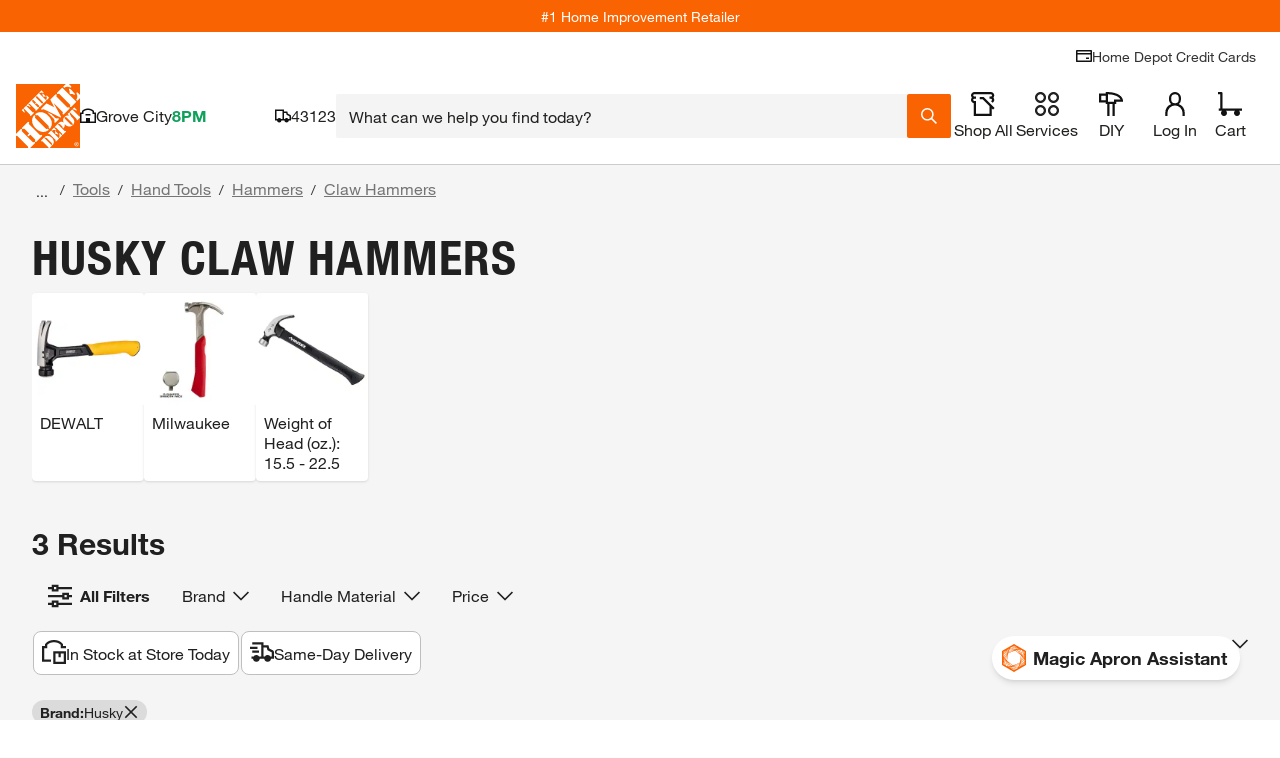

--- FILE ---
content_type: text/html
request_url: https://tzm.px-cloud.net/ns?c=18218930-f499-11f0-b34f-4de73ec1ca5e
body_size: 176
content:
xx3gAJfyMdru7oUzJawtQmgzoNPy0sBRHlmJ45hjm_yJmdFK61twMuwXv-nS5cpjB9Dfo2NHWz10PHez7CJIoefDKcB9sGb40-DBvu-ZZ6XC_KPTw9RSwp-_X7c8XcnzSA4rFeoZJNhh3npAww13Oxwt0nWcm0kBeDUX4cCwzQLPYQ==

--- FILE ---
content_type: application/javascript
request_url: https://www.homedepot.com/CILNJNIAcOKG/OedX4PgAoW/rl/haD7mttkctfXQk1hSO/KSsCAQ/bBx/XMyUwXgoC
body_size: 175012
content:
(function(){if(typeof Array.prototype.entries!=='function'){Object.defineProperty(Array.prototype,'entries',{value:function(){var index=0;const array=this;return {next:function(){if(index<array.length){return {value:[index,array[index++]],done:false};}else{return {done:true};}},[Symbol.iterator]:function(){return this;}};},writable:true,configurable:true});}}());(function(){rI();HOf();FHf();var qM=function(){return Ev.apply(this,[R9,arguments]);};var Z4=function(XS,tw){return XS!=tw;};var q6=function(){return dC["window"]["navigator"]["userAgent"]["replace"](/\\|"/g,'');};var C6=function(){return ["7","cw%\v\\\x07;&\x07+6^","Z/-5","WY7","*","\"\x07","I\r\n&","A2YE]c\x07+\nb^A\rJ:P]$YLB\t3Z/R\\\vLR]E$","*\"1NWFW","G\r\b&","\x009LL","\bR4H\b(\rX\b&","\x3f\f*\v\\","$\x07.","b~xm\x07>6c(6(\x3f57<oz.,{e]J\"L\r)*\b2J]\vVJ,DQ;IOQIQuFB~IE","7]J$\r","\b\n (\b","w1D\t","h3Y\b(\rX\t\v1Q(bU\x40\f[SN4JA%^KBZ","_D(^;","^","Z$","\rBP.Y"," \x07WJMHEa%",";\x07","X r","4","J,^=","C\f","0\b.\b\t","(","\x40LI8T[5\f^","1","\nNQ","K \bK",".7&\b\x072NCJS5jA$\ro\f/","9#H[/WU)G/X","k\r\b&!>#0T]","*;5;","R^ NB77N6TPH)IK5\f\fOB\v-\\3#YC[JR(HI/h4\nc\b#bO\x40XF2HM3F\x07QD-j\x070ZVXAV>_\\2Y_\tD+\f\"Fb`|AS7A5\fKYSg\v\v6S\x40U","Z%\b*0\v0HF","\vMXYI\"","2\rX)","cN9\fC02KJ","<2hH+ODn;\x07S,\x3f2Vk2T\t)[<cVD9OqRS","1","I/^B/Z&F\r.Z\\\v[BO{]\b\'\fI\v-","L,","\tY","*\t3*#_","QY+PI\"","_G,\tX\x07<*","","\x405\rYXRK","\t","[)^","NN","cX)^\r0","N]/_\x40$\n",":E\b\t&","Z4\b\x00$#OJ","7\x071^f","","F\x07-<2\n\v_","\t\f1\r","+\b#0^l\x40I)NM/\x07",".^pY/IX\x07^","7 }L","P5","1","r\t","2RK-\fO","F<","+ONF","A2D","&\x07","D\x07,&/","V\x40\r\bFQ4JM","<xQ4RF$\nC\r","2\tC","x=9dpXM#\fu\n\'\b\"1+UI","*%\f\v!O(V[2Ru","B[","VP7jM3\nE\f1\r0","02","/S]\"D","\nO\x07\f\b3\v1R\\","Op"," kJu\'mS\x3fn2\\NdGzf7O","D\n6","\fK","_$X\v\v1","\b(\rIFMu(SD \rN","\r(Xv","8PA1K","z$z&Z1R\x40[sP.[A/","\x071oFLI/i\"\r\\\x07","(\x00","X[\n","Z7SG3","P*+;XGDY","%\bC4*\t+46R\x40","\x3fYF(",".NJ4M[/T","{8E","\tFM.UZ$","&ZV","0","L","\n+\t+UkB","\bQ_\x3fSK","-\x3fh=4 ","JR\x3fYP$:h","o>N^(}\r&(\"\x071O]JS5","","\n!66\b\b-","\v\r!P","M\bV#\'I","\'ZD","\n-Vn\rLQ:HA.","-_J","LM7","Y\x07","O\t(,","Z%\b*","04\tZ[","{)A&Q<+\x07*","X>JA\":K"," Y\r\r6","\t!","BO","]V_>","E","\x00y","N3","W$AQtcL \r","",",V\x40\r\bFX4KF","&>0RYFh4WM/","\\H","NFL/","*#OJ","=\"\b\v0Z[\t","\b$","_\f%\"","J_0","2T]\f\b","..\x07*\'MFP","2KbLN\rYZ2D","b60(\n7\b&\v\v\x07WJMH","P:O\\","JA#\v^\x07","\'^B","<;98wz=","RI-","bMO=\x07T","ZF","m\r/Z\x07)DU5~(EB/-5","I","I\"\r\\\x078\b&)","\x3fY^(\x07\v,","~Klz\b]\x07","DL.~$E","O\\ \r\vY","SF*\x07Z0","7","&\f:;KJ","%\v$g#0OGX+OI<A/",".A|","\n(#\t,","2","5\t.\x07.R[K]5[M","S[\f\vt","\x00,*\x006v\x40","C;","","IJPH>Nx3\nE\b\v#\n\v0","\b3","\x3fFZ:ID5Y<X\r\n&Z2^]","6T[ioYI1*P\x07","%3\"6;hJ\v\bJS5","$\n\v/^A\f\baE]OO","12#/6"," +#OFjR8P]%M%5>","Cs","\v\fE","F\v+BN:Qa/F\v","KN\f","Y&\"=6Z]\f","V]\x3f","\tFO>H","Hs])]E$\rX","WS=UD-","","&\x07","4\'^A","71","14\x00!r[\tBH4N","\'(\vif;NL4RM/\r","\x3fY^(E-3,","2%5\v,xN\rBO","QQH\\3","\'1","5Mr","1)=!IF\b","\'O[\t`S.R\\","[M50\nO","\x00\x07.^K","F","G","I7(\"\v6hFBPUE$\v^","\v-2\v/TY","\bQZj","2","E]\x07\v_","$\'VJ\f\tZt>]L$\v8E<7\n(",">T","\r7\b&0","DGS,R","O77\b&\vN\x40\fpU<RI-","","\bVO+YF%s\v\b\'","6SR-=z\x07\x00)\r6R\x40","6A\fk]5XD$\vP\t3\"Pb`N\v[BL+PQ","AF\b","D\b\b\n\"","JZ\tZ","\"Z&","JP>Xi1\v\x3fZ \x07(!","ls\b*3\v\r.[-C&\tAIO4W","(","\'\f.\v^B\tZ","S](O_.\v","G5\r\')","\"\t6\nnJJ>"," \tF\x00,","1_","\'$TY9XZ(X=\x071\n39\b,","Hd\\PS)cL \r","C","1#YL","\vD&","O_6","]_.Oo/N","#","2\v\f\'I","NM \x07y&","NALK5","2\v0rK","LM3Y\v-","\x403OB/.\"F*\'HD\fS\rUM6\f","\f&\n\'tI","S0","D}}`3*yZ<%\v8;\v/\x00rA1:oK}K&8\bk#;\x07 8\b\'/\bN/NH^h_^\x008_;%>3+HV\fqpF9(}d~;#&` \'V\f/,Ln>~(]p\x3fm\r\x3f%4\f\'<3YL[Mi8<f<\" B84\x076Rn\x3fa}y^\x008,[\x00O\b6/zm;B\x40I}i\x008\x3fk$12(=\n=v\x409:b\"\fX\x3fk(2r8;$$;zjL:bQ/dd687N%D0\'907\'Rn\x3fa}ydp\x00Jk#,%03w/qf-j}\"[i\x008+17{0;,\\l;7T}h\x07*\x3ff+<%$</o>(bt}d68=NR374N\'*Vc:d^j]J,E\r\"\f0;\rU\x3f{kh9:b}i|-k!T\r\b;R/PG7T}e)A,\v>\'8#-\'ZH=:bdT|&8=~Q5QlAN\'{Cz:oh<}k%I.c#\v0;\r%y`9:il8^}\rH\x07#<50;\n3zeOuEO\x008=pQ.I;\r:nH9\rb}s-0\x3ff<\'9<\'-zznji<k\r\x3fi4)\b09\'/`9:ijja\x00\x00k#>=\".^/UG>.Dp_\x00:GW.%\n8\f\'$rlC1:DUc}i-8>\';;.hn12U}vl7k\\0r\v;%y`9:itkG8\x3fh-<%\tE(//Ln\"wr1fl-$G\v&T6uA\f\x40dFe/LNS;P&$0q+vzn\vVi<~g\x0084%-%!;qiV,R:[m\x008&c<\n0. \'-\'~z:bj!^o-$K+<$4;3ZyA\vAQ\tJL8A\x3fh%7&.\'=zzmK5ev11C#5-%!;qiV,R:[m\x008+#<78 $!zu,kv+^E%\b\x3f{#\x3f1r\x3f./_i\b(byo}i/+I\x3f+00(-yn9=l}vr/7k6%\x00&//\x07n9KD:[m\x008+#<\tr;/ \'zm:f\b}E1\f2]#;\x07p3\t&>=+zh9b}si\x003:}4%p 8\b\'/\btu2b_<}^\x0084d5+-%%/Y9:yOk/9C\v<1w0;,W4rv9:b}Q\\\r2\x3fk#9/\r;5\'$lDL:bWjfG&;\x07k\'I%O**~L0-Y]ui \x3fk#,\b0;\"n9/es}b5*+#<\tr;60\') |y\r!n4SO\x076\x3fk(33!\x001\x00rzn9:bKwi\x008:L,7+001vznJyS<~Q\x00<Jk#Q.=\r#\r\nmU0j}:[i\x008/\\)<%5//!\\a7:bvkJ1\tGk#<%\x3f,VZzDI!Z}wi\x008=Z%0V\vMn91We7ui&Fk#v$%\"5zl*,youa78\x3f`-+U\n0.^/Pe>.Dp_\x00:-GS.%\n8\f\'$aC1:DUc}i,\'>\';4_2hn12U}vl/7k\\06;%xl4\fb\tr87c<%\t7)//Ln9/D}^\v*\x3fiZ<%q#\n#\b\'oH92y{bVLHH\f,0K-SK\x3f-e^j\\.K\r&20+$:%zl\x3fOota\x07\x3f<\n5Q(:\\n;)tf\b}mu8<oS\x00\f\'$hN1:\x40[si\x00+0s:/\v;\x3f\\{A\x409R}\n}j\x3fi6\x0002%:%zl)uotaZ:>;4 c}7T}_E\x07\f$m[\t\v$3\v7/w1:w[y|\x3fNK!E%& 4\\{B\x409R}\n}jIJk#7$-rn,byknq=#\x3f,\r\t)5\x07|\x40::bz\"}F\b8M(%E;#_*_h\rb}KJrk%&002\tx}/t_<~Q7k6%\n=\rpmeqMmi-k!/3\";/,0n9:H\t}u8\x3fAW%1$51\'/tzL:bW\rQQ&8\x3fh5\';\x07*)Mn:)Mfnn#>(^8*QsJ\rS8}A,eH]a\b.{#<%76t/#1\\n9:K\thO\x00:*m8.%;\'8{oH98wP=wi\x0088E\r7+00()=zzk=vjvb(0+]\f%J %|\x40A:b}}~;R]>;,}f9D}~Jt6\x3fk(6E;\r$n:b}fO*M\x3fkQ;\x3fAu.-po:uj0)/k#<%:%zl*JSoy\x008x>;<:&se\bNX*}y\x00;*M#>0/#ZyC6K\x40Q7Irs<k#;+00\v6\vz{:dihnQ .KD!0,\t2:%zl)Kuoy\x008d$>;, V\x40::bz}i\v#,|,2%; 0\'oH98ti\rEiM\x3fk\t\"\x3f\';vzn)si<~QJk#6=\r!\fmZ\"HqS4[`k#<%\":J.^/om7:bv0h6\x3fk(0r8;^zn\"!\x40[Ji\x003:e44%  \b\'/\b`+d}}i<*y\\0/\r5/\vrY9:iQ8ja\x00#<\n/ %-Ln;dD\b}a\b\x3fk(N8; VzC>\x3fv[si\x003~RI%7r\t\ttn9=`i<~g\x0084e8P0r\v\"5zh<uIz.l-<%\t55%\x07h98Nr4ep\v=05\"!\x00zn:4b}QK0\x3f~<&3\t2Bn=Ob~\x40\"0F1*Qs\'/)n9yD>W\x008R)2 ) \'~9:Mn.iO6\x3fk(3E;\v4:zL:biEi\t05I\x3f+00\x3f6\bAu-VXSj\x0084S#R\b\f0;\r\v\r\b},b\x3f{P8;#<3. \'-\n]*/D}fF\x07-*M#\x3f5-8;$;zjL:`tTK/7y5HT\"\x3f\'\x00\vsBl}v#\x3f7k6%\x00%/a\\\",R\x3f{A(8+#<\n\'. \'-&|W7:bvk^^/+M 2%#4><-wX9\x3fzkFG&;k3<&6N\'z9l}vgJk#\"\x07-,rn,bu8{n8L|(\n\x00;\'-!\\m7:bnep2]#9=;\x00(,3z~99L[si\x003\ns3+003\x3f\vzlHOb}0q882a#<%\'/\x07n9GQ[j8\x3f`.1w08) V}Z~o\v\r\'}%I;U rbw2KutUi7\x07k\'I%4w.NuJa}zg\x0084%-%!;qiV,R:[m\x008(d-<%\t7)//!\\n:bv,n~\b8*M#>6\f\'41axMG{2UiM\x3fk\f\x3f\"sI#\'/q`0`p,}k#<(y#8P0r\v\"5zh<uIz.l-<%\t(//\\n;)vW-}im$5\"!\x00zn>btwK&;1k#)0=<;.NK\x3fa}w\x3fi\x00820\x3fs\'/)B,b9y(8+#<\'/wR/PK.D}hO\x00:o:4%0;\'\x07/oH98Aksi\x0036p3+00)8\vzl\x40b}P\\\x3fmO\b6+=~U\"5zee:kL)9/0;\'*,LY KJ}E\n+M#\v%7/m{(b}-dv0\x3fk#!0;%9iBn9:aPoKi\x3fi4)\x40s\',zn9,fJ}bs#c#6%~L","\x00!]","\fQQ(","3,\"+TA","K]L_4P","E\r\b&#","<Y\\\rX&\v1","V1\fx","\b/Y]",",\vY\x070\v5>&","LJ7","*\x07\x07.","\vD\t$3","\x076","KM#TY","\b\th","9\'YK\nUY)z]/O\x00","\'ZD\t","Y.","\x072WFWU4R\x07+\bK*","\r\v;H","<","B\x40TYL(","+]","04","YE}3\x07>r\vaTpOPTL|K9+\x072^KQDbN)]Qe","\vDR:P[","\n\'MFP\t]\\(","\vB_0pM/","","QY5XM3\f","\b(6R\x40)BH>","\n\'MFNS/UG/","%#","n\t\" 0VN\f","","=\"\b\v0Z[\teI5_\\(","B^Z\t\f~^Ag2R]\bz)UaIO\n$cCJuSNrHK\fko\f-E","\n74KJKt:O\x40","SN4HG5\x00O","\"0ZL\f:A_0tM \v\nH\x07\"#V_","\x40","UIX","\n\'"];};var GK=function(ES){var Kc=1;var bF=[];var Qp=dC["Math"]["sqrt"](ES);while(Kc<=Qp&&bF["length"]<6){if(ES%Kc===0){if(ES/Kc===Kc){bF["push"](Kc);}else{bF["push"](Kc,ES/Kc);}}Kc=Kc+1;}return bF;};var vj=function(){return ZS.apply(this,[O,arguments]);};var Up=function Bk(cK,Fj){'use strict';var Yp=Bk;switch(cK){case dW:{var Ap=Fj[sq];Rb.push(Rw);var S4=Ap[zS(typeof sh()[R4(NB)],'undefined')?sh()[R4(N8)](Sv,g3):sh()[R4(gc)](TF,Wh)](function(QB){return Bk.apply(this,[fQ,arguments]);});var H3;return H3=S4[I4()[Pc(G3)](hp,Wj,JB,Vb)](sh()[R4(wM)](l1,fg)),Rb.pop(),H3;}break;case GX:{Rb.push(X4);var L6=Vk[p6];var pk=I4()[Pc(dj)].call(null,Wh,Uv,rB,n3);for(var DF=W4;E4(DF,L6);DF++){pk+=HK()[Fk(t6)](VB,OS,hk,Hj,Mc,gK);L6++;}Rb.pop();}break;case WW:{Rb.push(F8);dC[sh()[R4(F1)].call(null,O8,Oc)](function(){return Bk.apply(this,[GX,arguments]);},Vk[dp]);Rb.pop();}break;case ZH:{var Og=Fj[sq];Rb.push(bK);if(dC[sh()[R4(gv)](hj,f4)][zS(typeof I4()[Pc(E1)],'undefined')?I4()[Pc(f6)](W4,Mh,z8,Bj):I4()[Pc(X1)].apply(null,[HB,WS,VB,GS])](Og)){var Yw;return Rb.pop(),Yw=Og,Yw;}Rb.pop();}break;case wQ:{Rb.push(LK);var Lh=dC[Cc()[jw(t6)](Pk,t6,Yj,Eg)][zS(typeof HK()[Fk(WS)],'undefined')?HK()[Fk(Y3)](nF,AF,c6,Nk,q8,Ch):HK()[Fk(wc)](mk,IF,RS(RS([])),FF,Mc,bg)]?RI[Cc()[jw(A1)].call(null,PK,j8,C8,Wh)]():Vk[P6];var s6=dC[Cc()[jw(t6)](Pk,qK,Yj,Dc)][sh()[R4(U1)].call(null,Xp,Dk)]?Y4:W4;var Kv=dC[Cc()[jw(t6)].call(null,Pk,RS(RS([])),Yj,JB)][Cc()[jw(Bg)](Uh,qS,W6,Q8)]?Vk[dv]:W4;var E0=dC[Cc()[jw(t6)].apply(null,[Pk,KA,Yj,Wj])][RT()[qs(XN)](gr,Eg,CV,IV,P6)]?Y4:Vk[P6];var Mt=dC[Cc()[jw(t6)](Pk,RS(RS(Y4)),Yj,fA)][sh()[R4(Ys)].call(null,CV,JM)]?Y4:Vk[P6];var Ms=dC[dP(typeof Cc()[jw(jL)],'undefined')?Cc()[jw(t6)](Pk,RS(RS(W4)),Yj,W6):Cc()[jw(Y4)].apply(null,[IL,sr,KU,ZD])][sh()[R4(HU)](N0,WD)]?Y4:W4;var KN=dC[Cc()[jw(t6)].call(null,Pk,RS({}),Yj,wM)][CJ()[CT(cL)](p6,N8,Dc,q8,pA)]?Y4:Vk[P6];var KT=dC[zS(typeof Cc()[jw(js)],C5([],[][[]]))?Cc()[jw(Y4)](hV,Wj,lP,qS):Cc()[jw(t6)](Pk,A1,Yj,P6)][dP(typeof sh()[R4(EL)],'undefined')?sh()[R4(Dk)](Wt,Xs):sh()[R4(N8)](mA,sV)]?Vk[dv]:Vk[P6];var Pt=dC[zS(typeof Cc()[jw(Xs)],C5([],[][[]]))?Cc()[jw(Y4)].call(null,wt,RS({}),hJ,JB):Cc()[jw(t6)](Pk,JB,Yj,E1)][Cc()[jw(XL)](MU,N8,Dc,RS(RS({})))]?Y4:W4;var fr=dC[DM()[qx(MT)](lr,TP,dj,kG,VD)][dP(typeof I4()[Pc(Eg)],'undefined')?I4()[Pc(Y3)].call(null,DP,Dd,VB,c4):I4()[Pc(f6)](RS(W4),WL,W6,gT)].bind?Y4:W4;var FP=dC[dP(typeof Cc()[jw(KL)],'undefined')?Cc()[jw(t6)](Pk,RS(RS({})),Yj,RS(RS({}))):Cc()[jw(Y4)].apply(null,[mU,K2,qr,E1])][sh()[R4(wU)](Yc,TD)]?Y4:W4;var k2=dC[Cc()[jw(t6)](Pk,j8,Yj,dj)][Cc()[jw(J2)](Vb,Wh,gr,x5)]?Y4:Vk[P6];var Hx;var Ls;try{var DL=Rb.length;var AD=RS(WW);Hx=dC[Cc()[jw(t6)](Pk,DD,Yj,DD)][dP(typeof Cc()[jw(f2)],C5([],[][[]]))?Cc()[jw(HV)](pr,RS(RS([])),Ot,PG):Cc()[jw(Y4)].apply(null,[Ix,q2,j5,hk])]?Y4:W4;}catch(Es){Rb.splice(Ct(DL,Y4),Infinity,LK);Hx=W4;}try{var cs=Rb.length;var BP=RS(RS(sq));Ls=dC[dP(typeof Cc()[jw(MT)],C5('',[][[]]))?Cc()[jw(t6)](Pk,f2,Yj,RS(Y4)):Cc()[jw(Y4)].call(null,LG,RS(RS({})),SP,RS(RS({})))][Cc()[jw(T2)](IL,AA,Xx,Kr)]?Vk[dv]:W4;}catch(kA){Rb.splice(Ct(cs,Y4),Infinity,LK);Ls=W4;}var bL;return Rb.pop(),bL=C5(C5(C5(C5(C5(C5(C5(C5(C5(C5(C5(C5(C5(Lh,w5(s6,Y4)),w5(Kv,Vk[JB])),w5(E0,N8)),w5(Mt,P6)),w5(Ms,f6)),w5(KN,VB)),w5(KT,Vk[bt])),w5(Hx,dj)),w5(Ls,Y3)),w5(Pt,Dc)),w5(fr,HB)),w5(FP,gv)),w5(k2,t6)),bL;}break;case k9:{var NV=Fj[sq];var xt=Fj[WW];Rb.push(xU);if(mr(xt,null)||RV(xt,NV[Cc()[jw(W4)](n5,NB,pV,AF)]))xt=NV[Cc()[jw(W4)](n5,G3,pV,t6)];for(var O0=Vk[P6],zJ=new (dC[sh()[R4(gv)].call(null,rt,f4)])(xt);E4(O0,xt);O0++)zJ[O0]=NV[O0];var kT;return Rb.pop(),kT=zJ,kT;}break;case Z9:{var Hd=Fj[sq];Rb.push(LM);var fD=I4()[Pc(dj)].apply(null,[RM,Uv,RS(RS({})),Bs]);var GG=Cc()[jw(Xr)].apply(null,[nB,mk,NA,gd]);var dL=W4;var cU=Hd[Cc()[jw(HD)](Ec,SG,FD,mk)]();while(E4(dL,cU[Cc()[jw(W4)](Ok,z8,pV,RS(RS(Y4)))])){if(wr(GG[dP(typeof Cc()[jw(G2)],'undefined')?Cc()[jw(MG)].apply(null,[p1,wM,IF,RS(Y4)]):Cc()[jw(Y4)].call(null,PJ,x0,jN,ZD)](cU[Cc()[jw(HB)].apply(null,[X6,Y4,VG,UP])](dL)),W4)||wr(GG[Cc()[jw(MG)](p1,M5,IF,WP)](cU[Cc()[jw(HB)].apply(null,[X6,p6,VG,FD])](C5(dL,Y4))),Vk[P6])){fD+=Y4;}else{fD+=RI[I4()[Pc(xU)](RS(RS([])),cx,qS,Ec)]();}dL=C5(dL,Vk[JB]);}var DN;return Rb.pop(),DN=fD,DN;}break;case fH:{var PL=Fj[sq];var Vt=Fj[WW];Rb.push(mJ);var MD=mr(null,PL)?null:Z4(I4()[Pc(IV)](RS({}),gc,RS(RS([])),N6),typeof dC[I4()[Pc(fA)].call(null,p6,Qx,Wh,M8)])&&PL[dC[I4()[Pc(fA)](DP,Qx,bD,M8)][dP(typeof I4()[Pc(bg)],C5([],[][[]]))?I4()[Pc(gx)].call(null,RS([]),YA,c6,Vh):I4()[Pc(f6)].apply(null,[p6,r0,EV,X5])]]||PL[Cc()[jw(AU)](lj,Oc,AJ,RM)];if(Z4(null,MD)){var hN,ps,XU,rJ,Fs=[],nx=RS(W4),pJ=RS(Y4);try{var EJ=Rb.length;var Ed=RS(RS(sq));if(XU=(MD=MD.call(PL))[CJ()[CT(HB)].call(null,gv,St,P6,RS(RS([])),BV)],zS(W4,Vt)){if(dP(dC[zS(typeof sh()[R4(Kx)],'undefined')?sh()[R4(N8)](pt,rB):sh()[R4(ZG)].call(null,Uc,gK)](MD),MD)){Ed=RS(sq);return;}nx=RS(Y4);}else for(;RS(nx=(hN=XU.call(MD))[sh()[R4(AU)].apply(null,[np,nd])])&&(Fs[dP(typeof sh()[R4(z8)],C5([],[][[]]))?sh()[R4(dj)](bv,tG):sh()[R4(N8)].call(null,GS,Hs)](hN[I4()[Pc(bt)].call(null,gd,ZV,gd,Lc)]),dP(Fs[Cc()[jw(W4)](mt,VB,pV,Ex)],Vt));nx=RS(W4));}catch(NL){pJ=RS(W4),ps=NL;}finally{Rb.splice(Ct(EJ,Y4),Infinity,mJ);try{var fU=Rb.length;var BA=RS(WW);if(RS(nx)&&Z4(null,MD[Cc()[jw(X0)].apply(null,[br,DP,Sd,G0])])&&(rJ=MD[Cc()[jw(X0)](br,lr,Sd,DP)](),dP(dC[sh()[R4(ZG)](Uc,gK)](rJ),rJ))){BA=RS(sq);return;}}finally{Rb.splice(Ct(fU,Y4),Infinity,mJ);if(BA){Rb.pop();}if(pJ)throw ps;}if(Ed){Rb.pop();}}var v0;return Rb.pop(),v0=Fs,v0;}Rb.pop();}break;case GQ:{var VJ;var CP;var j0;Rb.push(qD);for(VJ=RI[I4()[Pc(xU)](RS(W4),cx,K2,M6)]();E4(VJ,Fj[Cc()[jw(W4)].call(null,FU,bD,pV,Wj)]);VJ+=Y4){j0=Fj[VJ];}CP=j0[I4()[Pc(cA)](gd,p6,WS,Zh)]();if(dC[Cc()[jw(t6)](dg,Wj,Yj,E2)].bmak[Cc()[jw(rA)](tM,RS(W4),gc,EV)][CP]){dC[Cc()[jw(t6)].apply(null,[dg,f2,Yj,DP])].bmak[Cc()[jw(rA)](tM,x5,gc,RS(RS(W4)))][CP].apply(dC[Cc()[jw(t6)].call(null,dg,IF,Yj,NB)].bmak[zS(typeof Cc()[jw(Dt)],'undefined')?Cc()[jw(Y4)](ws,sr,gT,RS(RS({}))):Cc()[jw(rA)].call(null,tM,w2,gc,Y4)],j0);}Rb.pop();}break;case fm:{Rb.push(DJ);try{var jV=Rb.length;var Ts=RS(WW);var Rt=C5(C5(C5(C5(C5(C5(C5(C5(C5(C5(C5(C5(C5(C5(C5(C5(C5(C5(C5(C5(C5(C5(C5(C5(dC[sh()[R4(DD)].apply(null,[Bd,VB])](dC[zS(typeof Cc()[jw(VG)],C5([],[][[]]))?Cc()[jw(Y4)](YG,Kr,AJ,RS(RS(Y4))):Cc()[jw(KP)](U8,FD,SD,RS(RS({})))][sh()[R4(cJ)](l1,ds)]),w5(dC[sh()[R4(DD)](Bd,VB)](dC[zS(typeof Cc()[jw(P2)],C5('',[][[]]))?Cc()[jw(Y4)](Yj,bD,OD,Kr):Cc()[jw(KP)](U8,z8,SD,WP)][I4()[Pc(Bg)](PG,mT,G0,wP)]),Vk[dv])),w5(dC[zS(typeof sh()[R4(q8)],C5('',[][[]]))?sh()[R4(N8)](MA,YA):sh()[R4(DD)].apply(null,[Bd,VB])](dC[Cc()[jw(KP)](U8,Wj,SD,G2)][Cc()[jw(bx)](Rs,x5,gD,EV)]),dv)),w5(dC[dP(typeof sh()[R4(QP)],C5([],[][[]]))?sh()[R4(DD)].apply(null,[Bd,VB]):sh()[R4(N8)](OV,St)](dC[zS(typeof Cc()[jw(xP)],C5('',[][[]]))?Cc()[jw(Y4)].apply(null,[LD,sN,Ft,OS]):Cc()[jw(KP)](U8,G2,SD,ks)][CJ()[CT(G3)].call(null,dj,RA,OS,RS({}),pP)]),Vk[HB])),w5(dC[sh()[R4(DD)](Bd,VB)](dC[sh()[R4(Dc)].apply(null,[LS,G3])][sh()[R4(VN)](J9,qS)]),P6)),w5(dC[sh()[R4(DD)](Bd,VB)](dC[Cc()[jw(KP)](U8,JB,SD,E1)][dP(typeof SU()[EG(IV)],'undefined')?SU()[EG(MT)](r0,HB,bD,QG):SU()[EG(Y4)].call(null,lV,GJ,kG,W4)]),f6)),w5(dC[zS(typeof sh()[R4(zd)],C5([],[][[]]))?sh()[R4(N8)](tV,sN):sh()[R4(DD)](Bd,VB)](dC[Cc()[jw(KP)](U8,RS(RS(Y4)),SD,RS(RS(Y4)))][I4()[Pc(J2)].apply(null,[RS({}),ET,t6,Zv])]),RI[Cc()[jw(mU)].call(null,bM,RS(RS(W4)),q2,N8)]())),w5(dC[dP(typeof sh()[R4(J5)],C5([],[][[]]))?sh()[R4(DD)](Bd,VB):sh()[R4(N8)].apply(null,[c0,QD])](dC[Cc()[jw(KP)].call(null,U8,Eg,SD,W6)][I4()[Pc(JD)](gt,sN,fg,CB)]),OS)),w5(dC[sh()[R4(DD)](Bd,VB)](dC[Cc()[jw(KP)](U8,E1,SD,RS(RS(W4)))][dP(typeof I4()[Pc(lG)],C5('',[][[]]))?I4()[Pc(wM)].apply(null,[RS(W4),Yj,RS(RS([])),RF]):I4()[Pc(f6)].call(null,VB,cN,N8,Y5)]),dj)),w5(dC[sh()[R4(DD)](Bd,VB)](dC[Cc()[jw(KP)].call(null,U8,WS,SD,RS([]))][zS(typeof sh()[R4(Dc)],'undefined')?sh()[R4(N8)](jU,LV):sh()[R4(zU)].apply(null,[kM,wc])]),Y3)),w5(dC[sh()[R4(DD)](Bd,VB)](dC[zS(typeof Cc()[jw(zM)],'undefined')?Cc()[jw(Y4)](QG,x0,F5,NB):Cc()[jw(KP)].apply(null,[U8,RS(RS(W4)),SD,RS({})])][sh()[R4(NU)](Q5,St)]),RI[Cc()[jw(qP)].call(null,gs,RS({}),Hs,dT)]())),w5(dC[zS(typeof sh()[R4(q8)],C5('',[][[]]))?sh()[R4(N8)](wA,t5):sh()[R4(DD)](Bd,VB)](dC[Cc()[jw(KP)](U8,W4,SD,RS(Y4))][dP(typeof sh()[R4(mU)],C5([],[][[]]))?sh()[R4(ds)](v5,bs):sh()[R4(N8)].apply(null,[dN,lr])]),HB)),w5(dC[zS(typeof sh()[R4(vx)],C5('',[][[]]))?sh()[R4(N8)](lt,H2):sh()[R4(DD)].call(null,Bd,VB)](dC[zS(typeof Cc()[jw(jJ)],C5('',[][[]]))?Cc()[jw(Y4)](WS,pt,Rs,G3):Cc()[jw(KP)].apply(null,[U8,k5,SD,OS])][CJ()[CT(E1)](Wh,Mr,PG,RS(RS({})),LN)]),gv)),w5(dC[sh()[R4(DD)].apply(null,[Bd,VB])](dC[Cc()[jw(KP)](U8,gt,SD,W6)][I4()[Pc(l5)].call(null,qK,q8,DP,Mk)]),Vk[IF])),w5(dC[sh()[R4(DD)](Bd,VB)](dC[Cc()[jw(KP)].call(null,U8,RS(W4),SD,j8)][Cc()[jw(bs)].apply(null,[NN,Kr,Od,z8])]),M5)),w5(dC[sh()[R4(DD)].call(null,Bd,VB)](dC[Cc()[jw(KP)](U8,lr,SD,t6)][I4()[Pc(UD)].apply(null,[RS(RS(Y4)),O5,cL,GF])]),ZG)),w5(dC[dP(typeof sh()[R4(gx)],C5('',[][[]]))?sh()[R4(DD)].call(null,Bd,VB):sh()[R4(N8)](W2,rM)](dC[dP(typeof Cc()[jw(l2)],C5([],[][[]]))?Cc()[jw(KP)].call(null,U8,dv,SD,RS(RS([]))):Cc()[jw(Y4)](vs,x0,QL,IF)][zS(typeof Cc()[jw(NU)],C5('',[][[]]))?Cc()[jw(Y4)].call(null,YU,RS([]),hP,AF):Cc()[jw(ET)](gP,gv,TG,RS(RS(Y4)))]),mk)),w5(dC[sh()[R4(DD)].apply(null,[Bd,VB])](dC[Cc()[jw(KP)](U8,x0,SD,RS(RS([])))][zS(typeof sh()[R4(MT)],C5([],[][[]]))?sh()[R4(N8)](pV,Pk):sh()[R4(BD)].call(null,tJ,NB)]),fA)),w5(dC[sh()[R4(DD)](Bd,VB)](dC[Cc()[jw(KP)](U8,RS(W4),SD,lr)][I4()[Pc(Xd)](MT,ZD,PG,xT)]),IV)),w5(dC[zS(typeof sh()[R4(Xx)],'undefined')?sh()[R4(N8)](lD,R2):sh()[R4(DD)].call(null,Bd,VB)](dC[Cc()[jw(KP)](U8,X0,SD,RS({}))][Cc()[jw(SG)](VK,FD,dM,Dc)]),bt)),w5(dC[sh()[R4(DD)].apply(null,[Bd,VB])](dC[Cc()[jw(KP)](U8,Q8,SD,E2)][Cc()[jw(WL)].apply(null,[Wb,dT,jT,IF])]),Vk[wc])),w5(dC[sh()[R4(DD)](Bd,VB)](dC[Cc()[jw(KP)](U8,RS([]),SD,RS(Y4))][sh()[R4(HD)](UO,lr)]),PG)),w5(dC[sh()[R4(DD)].apply(null,[Bd,VB])](dC[Cc()[jw(KP)](U8,gv,SD,NB)][zS(typeof sh()[R4(Q8)],'undefined')?sh()[R4(N8)](R5,Zt):sh()[R4(xP)](K1,EU)]),ZV)),w5(dC[sh()[R4(DD)](Bd,VB)](dC[sh()[R4(Oc)].apply(null,[gs,qP])][I4()[Pc(HB)](IV,gt,AA,IM)]),kG)),w5(dC[sh()[R4(DD)].apply(null,[Bd,VB])](dC[sh()[R4(Dc)](LS,G3)][CJ()[CT(XN)].call(null,MT,z8,f6,RS(RS(Y4)),KV)]),cx));var mV;return Rb.pop(),mV=Rt,mV;}catch(SJ){Rb.splice(Ct(jV,Y4),Infinity,DJ);var CL;return Rb.pop(),CL=Vk[P6],CL;}Rb.pop();}break;case fQ:{var QB=Fj[sq];var Us;Rb.push(gT);return Us=dC[sh()[R4(ZG)](Y2,gK)][I4()[Pc(W6)](DD,UD,fA,QU)](QB)[zS(typeof sh()[R4(jD)],C5([],[][[]]))?sh()[R4(N8)](bP,pt):sh()[R4(gc)](vh,Wh)](function(Ld){return QB[Ld];})[W4],Rb.pop(),Us;}break;}};var K0=function(pG,HA){return pG&HA;};var dJ=function(pD,XA){return pD<=XA;};var vD=function(IP,RL){return IP>>>RL|IP<<32-RL;};var zS=function(nV,Qd){return nV===Qd;};var xM=function(AM,Er){return AM^Er;};var OL=function(WA){return ~WA;};var Ev=function hU(CG,ZT){var pL=hU;while(CG!=QY){switch(CG){case FQ:{CG+=JX;Kt=dv*dj*f6*VB-N8;HJ=VB+OS*N8*f6*Y3;Y2=f6*js-dj+Dc*VB;Y0=c6*dv+f6+Y3*js;}break;case Jn:{CG+=N;for(var kD=W4;E4(kD,wD[dP(typeof Cc()[jw(VB)],'undefined')?Cc()[jw(W4)](vP,AA,pV,kG):Cc()[jw(Y4)](YG,x0,vd,VD)]);kD=C5(kD,Y4)){var tL=wD[Cc()[jw(HB)].apply(null,[p5,NB,VG,Oc])](kD);var kL=zL[tL];wG+=kL;}}break;case bX:{CG+=Rn;ss=js*VB+c6-N8+dv;r5=f6*c6*VB-OS+Y3;AV=c6-dj+f6*js+Dc;nN=js*dv*Y4*N8+dj;xG=Dc-N8+dv*js+VB;}break;case XO:{UL=Dc*dj*OS+dv+P6;UU=js*OS-P6-dv;m5=P6+js*dj-Dc-f6;CG=jb;IJ=f6-OS+dv+js*VB;Bd=dv-Y4+f6*VB*c6;}break;case rm:{PT=VB*c6-f6-P6+dv;c2=P6+Y3*Dc*Y4+js;As=c6*Y4*N8-P6+js;St=c6*dv*N8-dj+OS;vx=N8*VB*f6+js+dj;WD=VB-N8+dv*js-P6;CG=Jl;NM=Y4+N8*c6+js;}break;case Z:{pV=P6*VB+js-N8-f6;Bt=c6+dj+js+N8-P6;CG=Jb;WV=OS-Y3-dv+c6*f6;Dt=js*dv-VB*Y3+N8;cT=c6*VB-OS+Y4;QA=Dc*js*Y4-N8*dv;rs=c6*Dc*dv-Y3;wx=Dc+Y3+dj*js+VB;}break;case QW:{Yr=c6+js*OS-dj*Dc;mx=Y4*Dc*js-f6*OS;L0=OS*f6+Y3*Dc+dv;bK=OS+c6*Dc+N8*Y3;IL=c6*Dc+dv-P6+N8;xV=P6-dj+js+c6*Y4;CG-=fH;jT=js+c6+dj-f6-VB;gD=js+c6+OS-Y3;}break;case HZ:{CG+=RH;Jr=js*Dc-Y3+N8+dv;GD=Dc+dj*js+P6-c6;j2=dv+f6*Y3*Dc-N8;WU=js*N8-f6+Dc*VB;AT=Y4+f6*js-P6*OS;tN=P6-c6+Dc*dj*Y3;}break;case O9:{fP=Dc*P6*dj+Y3*N8;sT=VB+OS*c6*P6;tT=Y3-dj+c6*dv*OS;CG=fZ;xs=js*dj-P6-N8+Y3;kx=Dc+N8+OS*Y3*VB;Md=OS*js+VB-c6+dv;nG=Dc+js*f6+dj*VB;}break;case Ul:{Js=c6*dv-Y3+js*f6;QJ=Y3*js-c6+N8*Y4;B5=VB+f6*js+dv*Dc;AL=Y3*js+dv;CG=pQ;}break;case l9:{hp=P6*Y3+VB*dj-f6;pt=OS*Y3+Dc+VB*N8;CG=xH;lr=OS*Dc-f6-VB;gt=Dc-Y4+Y3*f6+OS;qK=c6+N8*f6*P6;DP=dj*f6+OS+Dc;}break;case jC:{JT=f6*c6*VB-dv-js;CG-=gn;YG=Dc*js-dj*N8-VB;vd=Dc*dv*dj*N8+OS;vP=Y4+js+c6*dv*N8;}break;case UE:{CG+=Ff;var qd=W4;while(E4(qd,fx.length)){var Yd=RD(fx,qd);var XV=RD(EP.zH,Zs++);ls+=ZS(fH,[K0(OL(K0(Yd,XV)),WT(Yd,XV))]);qd++;}}break;case Xn:{J2=c6*dj-f6+N8*P6;l5=OS+f6-P6+dj*c6;UD=js*N8-dj-Dc-Y3;Xd=dj-P6+f6*VB*Y3;ws=dj+VB*dv*c6;hV=P6*js+Y3+dv-N8;CG=gb;}break;case rZ:{J5=f6+Dc+P6*c6+VB;bT=dj*js-Dc*N8;CA=dj*dv*OS+Y3+c6;Q5=f6-c6+OS+dj*js;BG=N8+OS*js-Dc-f6;cD=OS*dv*Y3+VB*f6;CG=TY;S0=Y3*P6+OS*js+c6;mJ=Y4*dj*P6+js*OS;}break;case V9:{if(E4(dr,BN[D5[W4]])){do{DM()[BN[dr]]=RS(Ct(dr,Dc))?function(){MV=[];hU.call(this,lY,[BN]);return '';}:function(){var PA=BN[dr];var bJ=DM()[PA];return function(D0,s2,ct,fL,nL){if(zS(arguments.length,W4)){return bJ;}var bV=hU(fQ,[D0,s2,ct,HB,fA]);DM()[PA]=function(){return bV;};return bV;};}();++dr;}while(E4(dr,BN[D5[W4]]));}CG=QY;}break;case qC:{vr=f6+Dc*Y3*VB*Y4;Ft=dv*js*P6+Y3*N8;sM=VB*N8+c6*dj+js;q5=OS*js+N8-c6+dj;CG+=Zn;zP=js*OS+Dc+f6-c6;jP=Y4+dv*c6+OS*js;}break;case WC:{HN=dv-P6+VB*f6*dj;Xp=OS*c6+P6+Y3-f6;Ot=c6*OS-P6+N8+Dc;Rw=js+VB*Y3*dj*Y4;VV=Dc*c6-VB-dv+dj;wd=N8*js-dv-dj*OS;KL=c6*OS-dv+P6+Dc;CG+=jE;IA=Y3+Y4+N8+OS*c6;}break;case rH:{CG=tq;HT=c6*N8*dj+P6;GJ=js-Y3+Dc*Y4*dj;pU=Dc*Y3+N8*OS+VB;sA=dv-c6*dj+Dc*js;}break;case sf:{Sx=VB*js-Dc-dj-f6;YL=c6+OS*VB*N8*P6;VT=OS-VB+c6+js*dj;Tr=f6*c6+js*dj-VB;cA=OS*c6+dv*P6*dj;Gt=js+OS*Y3*Dc+Y4;N5=dj*js-Y3*OS*f6;GS=dj-Dc-Y3+f6*js;CG+=kb;}break;case IQ:{CG-=bQ;rd=js+c6*f6*P6+dj;jU=VB-Y3+P6*dv*js;vN=js*OS+P6-VB*dj;gL=dj*js+dv-P6*f6;LK=Dc-dv+N8+VB*c6;ZN=N8*dj+js*VB;tP=js*dj-f6*dv;}break;case Jl:{Ir=Y4+js*dv;JM=Y3-OS+js*Y4*dv;CG=Ib;nJ=dj-Dc+dv*js+f6;z5=dj+c6*VB+dv-P6;}break;case mO:{zU=c6*Y3-js+f6*OS;NU=c6*P6-Y4+dv+js;ds=OS*N8*Dc+c6-Y3;CG-=Dl;BD=dj*N8*Dc-f6;HD=OS*Dc+Y4+f6*c6;}break;case Mb:{SD=Y3+N8+dj*c6;CG+=KZ;Vd=Y4+Dc*P6*OS-N8;TP=VB*Y3*f6+dj+Y4;NA=Y4*f6*OS*dj;A2=Y4-Dc-OS+Y3*c6;}break;case EZ:{Ex=N8+f6*OS*Y4-VB;UP=VB*N8+f6-dv-Y4;cL=VB+dv+c6-dj+P6;kG=Y4+Dc+N8+Y3;CG+=hO;ZD=f6+c6-Y3+P6*N8;AU=Y3+f6*P6*dv;j5=N8+dj*P6*VB+Y4;}break;case WQ:{CG=QY;while(E4(OA,Sr[FL[W4]])){lU()[Sr[OA]]=RS(Ct(OA,dj))?function(){ZP=[];hU.call(this,rE,[Sr]);return '';}:function(){var kJ=Sr[OA];var zr=lU()[kJ];return function(RJ,KG,qJ,Zd,L5,Fr){if(zS(arguments.length,W4)){return zr;}var YN=hU.apply(null,[xC,[RJ,Wh,kG,AU,L5,Fr]]);lU()[kJ]=function(){return YN;};return YN;};}();++OA;}}break;case HY:{CG+=PC;r2=f6*Dc*dv-OS+dj;kd=js+dj-N8*P6+VB;DT=Y4+VB-P6+js;Qx=f6+js+P6-VB+Y4;Lr=Y4-VB+js+OS+N8;bg=js-dj+Dc+P6;JL=VB*dj*f6*N8+P6;}break;case GX:{Od=Y3-N8+dv*c6-P6;w2=N8+OS*f6+Dc*dv;NB=f6*dj+Dc+dv+Y4;j8=Y4*P6*N8*Y3-c6;CG+=GI;f2=f6+Dc-VB+c6;EV=Y3+Dc*N8+Y4;Uv=f6+VB*Y3+Dc-OS;gx=dv*f6+Dc+N8+c6;}break;case gn:{jA=N8*dj+Dc*c6+f6;IT=N8+f6*P6*Dc+dv;JD=c6*P6-dv+N8+f6;CG+=Mm;fN=N8+P6*Y3+js;l0=VB*js+c6*P6-N8;}break;case nE:{sP=js*dj-VB*dv-c6;fd=Dc+VB*Y3*dv*dj;QV=Y3*VB+dv+N8*js;CG+=WO;OT=dj-dv+OS+P6*js;}break;case IH:{Gs=P6*Y4*js+f6*Y3;TT=P6+js*dj*Y4;Z2=Dc*js+Y3+P6-c6;CG-=ql;lN=VB*Y3+Y4+js*dj;EN=VB+P6+js*f6-OS;}break;case Fb:{pN=js*VB+Y3+Y4+dj;hr=OS*js-P6*f6;nU=Dc*dv+c6+js*N8;ST=OS+VB+c6*Dc+js;p2=dv*js-Dc+c6*dj;CG=sQ;Vs=js*f6-Y4-N8;nr=dj*Y3*VB;}break;case SO:{if(zS(typeof HL,zt[N8])){HL=Ox;}var GV=C5([],[]);CG+=DX;tA=Ct(JA,Rb[Ct(Rb.length,Y4)]);}break;case sQ:{C0=dv*VB*P6*dj+js;CG=WX;fs=dj*Dc+OS*js+N8;Gd=f6*js+P6*dv*dj;cV=P6*N8*dj*Y3;fT=Dc*dv*VB*OS+dj;VL=VB+Y3*OS*dj+f6;Pr=Y4*N8*Y3+Dc*c6;E5=OS*VB+P6*js+Y3;}break;case bC:{zV=Dc+Y3+c6*dj*N8;Ar=js+Dc+dj*P6*OS;lJ=c6+js*VB-Y3+Dc;z2=dj*VB+N8*js*dv;hA=js*Dc-dv+N8-VB;dU=OS*Y3*dj-c6-P6;CG=zm;}break;case bH:{Mc=N8-dv*Y4+P6*VB;gd=dj*Dc+dv-VB-f6;qS=OS*dj+Y3+dv-P6;W6=dv*c6-N8+OS;WP=c6+VB-Y4+Y3+P6;CG+=qY;Kr=c6+Y3+P6+OS-N8;f4=Y4*OS*f6+N8-dj;rB=c6-Y3-dj+Dc*dv;}break;case gE:{Wx=dj+f6+c6*Dc+VB;LN=c6-dv+dj+js*OS;kr=js*OS+c6*dj*Y4;CG+=gl;R2=f6*Y3*Y4*Dc+VB;}break;case xH:{DD=dv+f6+P6+dj*Y3;Eg=P6*OS-Dc+Y3*VB;K2=c6*N8-OS-f6+Y4;UN=P6-Y4+c6*dj+Dc;QU=VB*f6*Dc-OS+N8;cJ=Y3*dv*OS+P6+js;CG=JZ;}break;case Wn:{AG=N8*VB*P6*Y3+Dc;YD=c6*OS+N8+f6+Y3;Os=Dc*Y3*dv+js+dj;nP=dj*Dc*Y3-N8*OS;CG=En;nD=P6*dv+VB+js*dj;}break;case pY:{TM=js-N8+VB*Y4+OS;qU=N8*f6*Dc+js*OS;JG=dj*js+Dc+c6-f6;rD=dj*Dc+c6-dv;TU=dj-Y4+Dc+js-P6;CG+=lO;CN=js-f6-dj+c6*Dc;}break;case Pf:{CG-=Uq;Yx=OS*js-P6+c6*VB;JV=P6+c6*OS+f6+js;RP=Dc*f6*Y4*OS;st=f6*Y3*dj+Y4;}break;case BO:{N2=OS*js-N8+VB-dj;YU=js*dj-Y3+c6+dv;gN=js*P6+dj*VB+f6;CG=FQ;GN=dv+js*Y3-Dc+P6;hD=js*dj+Y3-c6-P6;PM=c6-dj*f6+Y3*js;}break;case Qq:{ZU=N8+Y3+Dc*P6*f6;Rr=f6*Y3*Dc+dj*OS;KU=N8+f6*js-dj*VB;rT=N8+Y3*js+c6+dv;CG=rm;G5=Y4*Y3*P6*f6+dj;OD=js-f6*dv+c6*N8;AJ=Dc+js+dv*f6*dj;}break;case kq:{CG=QY;for(var SA=W4;E4(SA,UG[UV[W4]]);++SA){HK()[UG[SA]]=RS(Ct(SA,Y3))?function(){Ds=[];hU.call(this,CX,[UG]);return '';}:function(){var WG=UG[SA];var kt=HK()[WG];return function(I0,XD,K5,n0,Wr,GL){if(zS(arguments.length,W4)){return kt;}var LP=VU.call(null,rE,[I0,c6,RS(Y4),n0,IV,GL]);HK()[WG]=function(){return LP;};return LP;};}();}}break;case Pq:{CG=vQ;px=c6*Dc+js+P6-f6;GP=c6*Dc+js+VB-N8;CU=VB+OS*N8+f6*js;NP=dv+js*dj-P6*Dc;LA=Y4+VB-Y3+c6*Dc;wV=VB*dj*Dc-js-Y4;}break;case LO:{CG+=ZO;return GV;}break;case hH:{JJ=js*dv-dj+VB*Y3;mt=Dc+Y3*js+OS;sd=dv*Dc+Y4+js*Y3;wL=js*OS+Dc+dv-c6;lT=dv+Y3*VB*OS+N8;CG-=hZ;}break;case lb:{Qr=N8*js-Y4-OS+dj;jt=Dc*Y4+Y3+VB*js;nF=js+VB*c6*P6-dj;sV=Dc*js-N8*VB*Y4;zT=c6+Dc+js*OS+Y3;CG+=WC;DV=js*P6-Y4+OS-f6;}break;case pZ:{BT=Dc*c6+dv*P6*dj;CG=Pl;SN=P6*c6*f6-OS*dv;hP=c6+js*VB+N8+f6;vJ=f6*dj-N8+c6*OS;xJ=js+c6*Dc+VB*f6;}break;case BZ:{return ls;}break;case KC:{Gr=Y3*VB*dj+P6-dv;Ch=c6-P6+OS*js+VB;ED=Y3*dj*OS-Y4+c6;RN=Y3+dv+Y4+P6*js;CG+=jO;T0=dj*P6*Y3*N8-f6;Wd=dj*js+OS+c6+Y4;Nd=VB*P6*c6-OS;}break;case Qf:{f0=VB*P6*c6-OS*Dc;qN=Y3+dj*Dc*P6-VB;CG=lI;LJ=f6*Y3*dj-OS-dv;T5=f6+js*VB*Y4+dj;}break;case Cf:{CG=hY;BL=OS*N8*Y3*f6;mG=js*Y3+OS-dv+dj;gU=Y3*js-c6-Dc+dj;UA=P6*OS-Y4+js*Y3;cG=Dc-N8+js*dj-c6;}break;case JZ:{hk=c6+Y3*P6-N8;q0=P6+dv*js+f6+VB;CD=dv+js*P6+dj-f6;wM=Dc*OS+dj+N8;CG=Z;Cr=VB+c6*dj-dv*OS;}break;case hE:{CG=nl;ND=c6+Dc*dj+OS*js;Q8=c6+Y3+dj*N8+OS;md=c6+js-P6*VB;X2=P6*VB*dv*OS+N8;dD=Dc*c6-dj+N8*OS;fg=P6*OS-dv+dj*Y3;Nt=P6*js-Y3+c6*f6;}break;case lq:{Ud=js*Y4*f6-dv;sL=c6*Dc+OS+dv+VB;B0=js*dj+N8*c6+Y3;CG=bY;lA=OS+f6*Y4+js*Y3;GU=c6*Dc+js*N8-f6;xP=c6*OS-dj+f6+Y3;Mr=dj-Y4+c6*N8+js;C2=dj*c6-Y3*VB;}break;case kX:{LT=Dc+c6*N8*OS+dj;vt=Y3*js-Y4-dj-Dc;CG=gH;b0=VB+dj*f6+Y3*js;rA=OS*f6*dj+Y3;}break;case tY:{U5=Dc*js-Y4-c6;zs=OS*js+c6*f6+Dc;CG=GC;LM=VB+Y3*js+c6+Dc;gJ=Y3*js-dj-N8*OS;}break;case B9:{JU=f6+N8+js*dj+Dc;Vr=dv+dj*js+c6+Dc;Br=c6*VB+Y4+OS*Dc;DJ=Y3*OS*Y4*Dc;CG-=NI;Bg=c6*P6*dv+Y4+f6;}break;case If:{M0=Dc+Y3*js+dv*P6;TL=dj*OS*Y3-dv+VB;CG+=dQ;Ks=js*OS+f6*dv+c6;J0=dv*Dc+Y3*dj*f6;OU=Y3*P6*Y4+js*dj;g0=P6+VB*f6*OS*dv;}break;case F:{CG=lb;F5=c6*f6*P6;tD=dj*Y4+c6*Y3;ON=f6*c6*dv-N8;gP=VB+dv+dj*N8*c6;GT=P6*dv*Y3*dj;}break;case nl:{sJ=Y4*Dc*OS*dj;CG+=F9;rN=P6*Y3*Dc-OS+f6;Mh=Y4+Y3*c6+dj*Dc;YT=c6*P6+dv*N8*f6;vT=OS*js+N8*f6*dv;XP=OS+js+VB*f6*Y3;}break;case kn:{vs=Zx+UJ-VA-FA+HP+Zr;hs=Y3*js-OS-Dc+P6;mP=Y3*Dc*P6+N8*Y4;rU=dv*Y4+js*Y3+N8;PP=Y3*js+Y4+c6-f6;FJ=VB-Y3+P6*js;CG-=xC;VM=Y4+OS-Dc+js*Y3;}break;case fW:{CG=bW;rL=Dc+js*f6+dj*Y4;Q0=c6*Dc+OS-dv-VB;xN=f6*Y3*dv*VB+OS;d0=Dc*Y3+js*N8+VB;}break;case VX:{var rP;CG+=pn;return Rb.pop(),rP=wG,rP;}break;case tb:{A5=Dc*P6*OS+VB*js;nt=P6*OS+js*f6;jr=js*P6-dj+dv*f6;Y5=js*VB-OS*f6;CG-=dW;}break;case Fn:{mA=Y3-f6+Dc*P6*dj;A0=f6-P6+Y3*dj*Dc;Cs=OS*js+dj-Y3-VB;CG-=Cm;Uh=Dc*js-dj*N8*VB;}break;case MC:{GA=js*Y4*N8+f6-OS;IN=dv+VB*js-dj*Y3;kP=dj*Y3*Y4*f6;FV=js-c6+OS*dj*Dc;CG=F;ld=js*f6-Y3+Dc+P6;}break;case tH:{MP=Y3*js+c6*Y4;Qt=Dc+js*Y3+P6*dj;xr=js+f6*dv*Dc*N8;CG+=fY;tt=js*Y4*f6-Y3;PD=dv*OS-VB+dj*js;Z5=c6+dj*OS*Y3+VB;xD=js*OS+c6-VB;}break;case JH:{CG=wH;while(RV(s5,W4)){if(dP(LL[D5[dv]],dC[D5[Y4]])&&wr(LL,bd[D5[W4]])){if(mr(bd,MV)){tr+=ZS(fH,[vG]);}return tr;}if(zS(LL[D5[dv]],dC[D5[Y4]])){var pT=hT[bd[LL[W4]][W4]];var x2=hU(fQ,[LL[Y4],C5(vG,Rb[Ct(Rb.length,Y4)]),s5,x0,pT]);tr+=x2;LL=LL[W4];s5-=OJ(fQ,[x2]);}else if(zS(bd[LL][D5[dv]],dC[D5[Y4]])){var pT=hT[bd[LL][W4]];var x2=hU(fQ,[W4,C5(vG,Rb[Ct(Rb.length,Y4)]),s5,q2,pT]);tr+=x2;s5-=OJ(fQ,[x2]);}else{tr+=ZS(fH,[vG]);vG+=bd[LL];--s5;};++LL;}}break;case vQ:{mN=Y3*js+Dc-N8+OS;KD=c6*Dc+js-N8+dj;CG-=ZW;Jt=P6*js*Y4+N8-c6;g5=Y3+Dc*c6+f6*OS;Z0=dv+js*VB-N8*f6;tU=js*Y3+VB+Y4+P6;}break;case Pl:{dV=js*OS-c6*P6;ft=Y3+f6*Dc*dj;HG=c6+dj*VB*Y3;RU=js-OS*Y4+P6*dj;CG+=Sb;Dr=Dc+VB*f6*dj*dv;xd=dj+f6+Dc*c6+Y3;}break;case X9:{ID=Y4-dv+js*Dc;b5=js+dj*c6-Y3-OS;hx=VB+js*Y3+P6;Td=Dc-Y4+js*Y3;CG=QQ;P0=Y3*dj*Dc+c6+VB;}break;case cQ:{CG=WW;ML=U0+Nk-AF+jG+H5-tJ;C8=Dc*OS-N8+js-dv;BV=c6+dj*js+Y3*Y4;xA=OS*c6*dv-P6*Dc;bG=Y3*dv*c6+VB+Y4;}break;case Pn:{dM=dj+js-VB+c6*dv;vL=js+dj+Y4+N8*c6;cr=VB+Dc+Y4+dj*js;CG-=FC;Vb=js*OS-c6-dj*Y4;MN=js*dj+c6+OS*dv;rt=c6*N8*f6-dv;}break;case Kn:{var PN=C5([],[]);CG-=r9;DA=Ct(ZA,Rb[Ct(Rb.length,Y4)]);}break;case qq:{MT=f6+N8*P6+Dc;q8=VB*Dc-N8*dj-Y4;CG=bH;XG=dj*Y3+dv+c6;FD=dv*c6-Y4+P6;WS=Y4-P6+VB+f6*OS;}break;case rO:{HP=f6*Dc+c6*dj*dv;TA=Y3*f6*Y4*P6*N8;HU=js*dv-OS-Dc*Y4;Ws=Y3*js-f6-VB;CG+=cI;}break;case lI:{UT=js*P6+f6*Y4*Dc;m2=f6+OS+Dc+js*dj;ms=dj*Y3*Dc+f6;kV=f6*Y4*js+VB*dv;CG=gE;QN=c6*N8*dj-Dc+f6;bA=c6+dj+js*Y4*OS;}break;case Lm:{Nr=Y4*OS+dj*Y3+js;X4=Y4*dv*VB*N8*f6;dA=Y4+dv*N8*VB*f6;Ut=js+Dc+VB*Y3*OS;bN=js*Y4*dj-f6-Y3;CG=tW;Ys=dv*Dc+c6*f6-N8;n3=c6*N8+f6+Dc*dj;qT=VB*Dc+js+c6-dj;}break;case L9:{bU=VB*js-OS+P6-Y3;wT=dj*js+Y3+OS*VB;CG=cI;vU=js*Y3-VB-N8-c6;WJ=js*VB+Y4+OS+Y3;zG=Y3+js*OS-c6+Dc;IG=dj*N8-P6+js*Y3;}break;case GC:{KJ=Y4*Dc+dj*c6*dv;BU=js*Y3-OS+c6-N8;CG-=lf;pA=OS*c6+dj*Y3-Dc;qD=dj*dv*f6*Dc-OS;F8=Y3*VB*OS-f6*dj;wJ=dv-OS+f6+js*Y3;}break;case FY:{CG-=DE;while(RV(f5,W4)){if(dP(YJ[zt[dv]],dC[zt[Y4]])&&wr(YJ,HL[zt[W4]])){if(mr(HL,Ox)){GV+=ZS(fH,[tA]);}return GV;}if(zS(YJ[zt[dv]],dC[zt[Y4]])){var V5=P5[HL[YJ[W4]][W4]];var Or=hU(ZH,[YJ[Y4],z8,C5(tA,Rb[Ct(Rb.length,Y4)]),V5,f5]);GV+=Or;YJ=YJ[W4];f5-=OJ(MQ,[Or]);}else if(zS(HL[YJ][zt[dv]],dC[zt[Y4]])){var V5=P5[HL[YJ][W4]];var Or=hU.call(null,ZH,[W4,f2,C5(tA,Rb[Ct(Rb.length,Y4)]),V5,f5]);GV+=Or;f5-=OJ(MQ,[Or]);}else{GV+=ZS(fH,[tA]);tA+=HL[YJ];--f5;};++YJ;}}break;case Vm:{IU=dv+VB*js+Y3+Dc;CG-=VH;Xt=js*f6*Y4+OS+Y3;B2=f6*P6*VB+dj*c6;M2=N8*js*dv*Y4+c6;V2=VB+f6+Dc*c6*Y4;W5=js*Y3+c6-dj-Y4;}break;case CC:{I2=P6+dj*Dc*OS-js;ZL=P6*dj*Dc-Y3;gG=dj+dv*f6+P6*js;v5=OS+js+dj*c6*dv;k0=c6*Dc+VB*N8*f6;Hr=js*VB+f6*Y4*P6;CG=Cf;hd=VB+P6+js*f6;}break;case Wl:{CG-=MQ;gr=dv+js+Y4+VB+Dc;mL=c6*P6*VB+f6*dj;DG=N8*c6*Y3+OS*P6;fJ=dv+OS*Dc+f6*js;lL=js*Dc-Y3-OS;pr=dj*js-dv*VB;ZJ=VB-Y3-f6+js*dj;k5=dj+Dc*OS+Y3*Y4;}break;case OQ:{SV=Y4+dv*OS+js+dj;CG+=dQ;PJ=f6*OS*P6-dj*dv;EL=N8*c6+P6*dj-f6;XT=js*Y3-N8-dv;}break;case nH:{F0=dj+c6*Dc+VB+js;m0=f6+c6*Dc+P6-VB;YV=js*f6+Dc+OS*N8;Cd=f6+OS*js;CG=Fb;}break;case fZ:{rr=OS*N8+Dc*dj*f6;rG=f6*N8+P6+js*dj;CG+=bX;Bj=Y3*Dc*OS+N8+P6;R5=OS*js+dj+P6+f6;kU=js*f6-OS-Dc-dv;}break;case JQ:{TJ=Y4*OS*c6-dj;vA=dj*VB*f6-Y3-OS;Xs=Y3*N8+c6*VB;CG+=AQ;QP=js*dv-Y3+P6+c6;}break;case wX:{AN=dv+f6+dj*js-P6;CG-=fE;XJ=js*Dc+dv-f6*dj;F2=c6*VB*f6-Y3;dd=Y4*js-dv+c6*dj;}break;case jE:{z0=Y4-c6+js*dj+Dc;FF=f6+Dc-Y3+js*N8;CG=X9;nT=c6+Dc*Y3*OS*Y4;I5=P6+Y3*js+Dc*f6;EA=js*dj-Y3*f6-Y4;jd=N8+OS+Y3*c6-P6;}break;case AH:{p0=Y4-c6-f6+Dc*js;CG-=JX;U2=c6-dv-OS+js*dj;Ht=js*VB-N8*Dc;S2=f6-dj+js*VB;S5=c6*N8*f6+js;gV=js*OS-Y4+f6+N8;}break;case Kf:{Ad=VB*dj*dv*OS-Dc;At=c6+Y3*Dc*dj-OS;gA=dj+Y4+Y3*js-c6;AP=Dc-P6+N8*f6+js;CG+=D;gT=dj*c6+f6+N8+Dc;QT=f6*js+dj*VB+N8;qV=f6*c6*N8-Dc+Y3;}break;case vZ:{DU=dv-f6+P6*js+Y3;FN=OS*js+N8-Y3*dv;Tt=N8*VB*dj*P6-OS;CG=HZ;zA=f6*N8*Dc+c6*Y3;}break;case pm:{OP=Y4*OS+js*dj+c6;LU=Y4*c6*OS-dj+P6;xL=c6-Dc+js*f6+dv;QL=VB*js-dj-Dc-N8;CG-=SY;}break;case pC:{Ns=N8*f6*Dc*VB+Y4;Hj=Y4*dj*Y3*P6+VB;BJ=dv-OS+P6*js-f6;zd=N8-Y4+dv+c6*P6;Id=OS+VB-Y3+js+dj;CG=Wn;VG=Y4*N8*Y3*P6;qL=dv*f6-Y3+js*dj;}break;case WI:{qG=VB*js-f6*P6;fV=Dc*OS+VB*P6*c6;qt=Dc-P6+js*Y3+Y4;RA=f6*OS*dj+P6*Dc;LV=P6+Y3*dj*OS+Y4;sG=P6*js-OS-dj+Dc;CG=Vm;Et=Y4+js+c6*dj+Dc;L2=c6+dv+js*Y3+VB;}break;case jq:{ht=Y3+N8+f6*js-Dc;Sd=VB*Y3+dv*c6+dj;Is=OS+P6*js-Y4+Y3;CG=lm;mD=Y4-dj*f6+VB*js;Ss=js*OS-c6-dv*Dc;}break;case Q9:{CG=sn;mk=Y4*dj+N8+f6;p6=dv+OS+c6+P6+Y3;IV=Y4+OS+dj+dv;fA=Dc*dv+VB-Y3;bt=P6+dv*Dc-f6;cx=Y3+Dc-N8+Y4+OS;}break;case cX:{CG=Kl;V0=Dc*js-N8*P6;cP=OS*N8*c6-Dc-js;PU=Y3-dv+Dc*f6*VB;YP=js*dj*Y4-P6-f6;X5=N8+js*OS+Y4-P6;JP=N8*c6*dj+Dc*Y3;dG=Dc+VB+Y3*c6;JN=Y3*N8*P6*f6+js;}break;case MH:{RG=P6*c6-Y4+Y3-dj;Rd=f6+P6*js-dv*Y3;Fd=Dc+c6*VB+f6*js;Cx=Y3+P6+dj*N8*f6;d5=P6*f6+js+Y3+VB;kN=VB*Y3*P6+Dc*Y4;n2=VB*c6+Y3-OS*Dc;CG=gn;Ur=VB*Dc+js-Y3+Y4;}break;case Km:{lx=Y3*js-dv-f6-Dc;Lt=js*VB+Dc+c6;X1=c6*Y4*P6+f6+VB;gc=Y3+js+OS*f6;VP=js*dj-c6*VB-Y3;O2=c6+Y3-f6+js*P6;CG+=HY;}break;case gH:{MJ=Y4+f6*OS*VB*N8;Yt=Dc+c6+f6+OS*js;R0=VB*P6+N8*js-Y3;jL=js+Y3+P6*c6;CG+=UQ;jG=Y4+Dc*dj+f6*js;}break;case WY:{w0=dj+dv*c6+js*Y3;D2=dv-dj-c6+js*Dc;CG+=Hm;TN=c6+OS*js+Y3*dj;sU=OS+js*VB+dv+Y4;lD=OS*js-N8;NT=VB*f6-dv+js*dj;}break;case jZ:{hL=Dc*js+OS-VB-c6;bP=Dc*js-OS*N8;H0=N8*f6*VB*Y3-c6;vV=Dc+dj+VB*P6*c6;CG+=xC;gs=js*OS-c6-Dc;}break;case hI:{Q2=js*Y3+c6-dj*VB;CG-=vq;qA=js*dv*f6-c6;wN=OS*js-VB*Y4-f6;wA=dv*Dc+dj*js+Y3;Pd=f6+js*VB-dj*OS;Jd=Y4-OS+js*VB-Y3;}break;case El:{KA=c6*dv-dj+f6+Y4;zD=Y3+c6+P6;KV=js*OS+c6-dj+Y3;WN=Y4*Dc*Y3*dj+c6;bD=f6*Y3+VB*N8+P6;qP=Y3-P6+dj*Dc*Y4;CG+=UZ;}break;case Ol:{CG+=VY;Kd=Y4*Y3+js*OS+c6;FT=dv*js+c6*VB;W0=Dc*c6+js+f6-dj;rV=c6*f6*VB-N8*js;}break;case CI:{Ix=f6-VB+Y3*js+c6;CG+=MO;g2=Y3+js*f6-c6-dj;hG=js*VB-OS-f6*c6;TV=js*VB-dv-f6+N8;}break;case bW:{NJ=Dc*N8*dj+js+c6;CG+=qQ;PV=js*f6-dj*Y3+c6;tV=js+dv+Y4+c6*dj;}break;case dq:{CG=bl;YA=Y3-dv+f6*OS*VB;Qs=VB*Y3+dv+f6*c6;zN=OS*c6+js*dv;fG=Dc+P6*c6*f6+OS;t5=c6*P6*f6-Y4+Y3;SL=c6*N8*VB+dj*Dc;}break;case nb:{CG=QY;if(E4(It,OG.length)){do{I4()[OG[It]]=RS(Ct(It,f6))?function(){return OJ.apply(this,[OE,arguments]);}:function(){var Ps=OG[It];return function(c5,NG,nA,sD){var mWq=EP.apply(null,[W6,NG,E1,sD]);I4()[Ps]=function(){return mWq;};return mWq;};}();++It;}while(E4(It,OG.length));}}break;case WW:{Mmq=VB*Y3*dv*OS;Vlq=VB+js*OS+f6+P6;zHq=dj*VB*dv*OS+Y3;CV=f6*N8*OS*dv+js;CG+=E;SP=js*dj+P6-VB+Y3;Xr=Y3*c6+dv-dj-OS;}break;case rC:{Qnq=Y3-Y4+VB*OS*dj;QR=VB*js-P6+N8*Dc;Vz=dv+P6+Y3*js+Dc;r0=Y3-OS+c6+js+Dc;rZq=N8+Dc*dj+OS*Y3;Yj=js*dv-VB*Y3+Y4;HHq=Dc*c6-Y3+f6;mT=P6*Dc+Y3+js-Y4;CG=kX;}break;case LI:{pmq=Y4+VB*P6*c6+dv;TIq=OS*js+f6*dj-N8;zx=js*f6+c6-N8-VB;bnq=js*Y3-dj+dv*c6;Ylq=P6+dv-Y4+c6*Y3;CG+=nY;Jx=OS*c6*N8+P6-Dc;}break;case NO:{n7q=VB*js-N8+Y4;kmq=Y4+OS*Dc*f6*dv;Dnq=OS*VB*dj+js+dv;CG=Wl;Vfq=dj*js+P6-OS+c6;x7q=f6*VB*dj*dv;Wmq=f6+VB*js+P6*Y4;}break;case AZ:{CG-=tC;Tlq=Dc+Y3*c6-OS-N8;WL=N8*js-OS*VB+dv;Aqq=Y3*c6+f6-P6+N8;Lx=P6*Y3*VB*Y4+js;xlq=P6*dj+c6*OS;Afq=Y4*dj*c6;}break;case tq:{lG=Dc+Y3+OS+js-VB;CG+=sE;Rs=js*VB-dv+OS*dj;KZq=js+dj+c6-OS;MG=js+VB-P6+Dc*dv;}break;case TC:{tIq=dv+OS*Y3+js+P6;QD=N8+js*dv-c6;TD=P6+js+OS*f6+c6;gK=Dc*N8*VB-OS;Hqq=js-Y4+N8+dj*Y3;CG=Mf;G7q=Y3-js+dj*c6+dv;O5=P6*f6*Dc-c6+Y3;Imq=dj*js+f6+OS+N8;}break;case R9:{var OG=ZT[sq];DWq(OG[W4]);CG+=AE;var It=W4;}break;case AX:{Uqq=OS+js*Dc+dv-c6;UEq=N8*c6*VB-Dc*dv;LG=VB*js-N8*c6;CG=Qf;Cmq=js*OS-P6+f6-Y3;NR=Y4+dj+js*VB+c6;r7q=c6*Y3+Y4+VB+P6;Cqq=js*dj-OS*VB;wWq=Dc+dv+f6*c6*N8;}break;case WX:{CZq=js*OS-dj*dv*N8;OWq=Y4*dj*js-c6+VB;qOq=Y3*f6*dj+js-Y4;CG+=jZ;b9q=Y3+c6+js*dj+OS;}break;case II:{CG-=bI;if(E4(Mz,Enq.length)){do{var Gz=RD(Enq,Mz);var fWq=RD(wIq.Aq,Bz++);J7q+=ZS(fH,[WT(K0(OL(Gz),fWq),K0(OL(fWq),Gz))]);Mz++;}while(E4(Mz,Enq.length));}}break;case p9:{return Rb.pop(),kZq=gIq,kZq;}break;case qf:{mIq=dj*js+Dc+P6+OS;CG=Sm;kOq=N8*Y3*P6*OS+f6;B9q=js*f6+Y3*OS;SR=Y3*js-Dc+Y4;cqq=P6+OS*dv*c6;}break;case wZ:{Z7q=f6*N8+c6*OS+dj;CG=AZ;bs=Y3*OS*P6-f6+dj;UHq=c6*OS-P6+VB*f6;mU=Dc*dj*N8+dv*Y3;ET=P6*c6*dv+f6-Dc;}break;case Kl:{w7q=N8*P6+c6*Y3-f6;CG-=PC;tQq=js*f6+Y3+N8-c6;bYq=Y4+js*P6+dj-Dc;sqq=f6*Dc+js*OS+Y4;X9q=OS*N8*P6*dj;}break;case UQ:{YEq=OS*js-P6*f6*Dc;Nlq=js*Y3+N8*VB+OS;O8=P6+Y3+N8+js*OS;xT=VB*dv*P6+Y3*js;EIq=js*dj-Dc*f6;CG=MX;YZq=VB*Y4*N8*c6;}break;case GW:{OEq=f6*P6+Y4+dj*c6;dEq=Y3+VB*c6+dj*Dc;f7q=N8*js-Dc*Y4;rEq=P6*js+dj-c6+Y4;XCq=dv+OS*dj*Dc;Lz=f6+dv+Dc*c6;CG+=cn;}break;case QQ:{kfq=VB*js+f6*P6*Y3;bHq=js*dj+f6*OS+dv;Zx=N8*js*dv-Dc*f6;UJ=OS+dv*N8*js+f6;CG=kn;VA=dj*VB*OS*dv-f6;FA=f6+c6-dj+P6*js;}break;case DC:{cN=P6*f6+dv+js*N8;CG-=sI;TZq=c6*VB*N8-P6+Y3;LZq=Y4-Y3+VB*js;WOq=VB*N8*OS*f6-dj;zZq=Y4*c6+js*Y3-OS;JYq=js*dj-c6-N8;}break;case Jb:{CG-=sl;E2=dv*OS+Dc*dj+f6;lfq=OS*Y3*VB*Y4-Dc;g3=VB+Y3*Y4*N8*c6;HOq=dj-f6+OS*js-c6;Fx=N8+dv*js+c6-OS;nWq=Dc+Y3*VB*OS-N8;Wh=Y4*Y3*Dc-VB+f6;REq=N8+Y4-P6+js*Dc;}break;case Zf:{CG+=HQ;sEq=P6+f6*Dc*Y3-dj;dfq=Y4+c6*dv+js;BIq=VB*js-Y4+f6*Y3;DR=Dc+N8*Y3*dj-P6;QQq=N8*c6+dj+js;s9q=VB*Dc*P6*N8*Y4;xQq=Dc*js*Y4-Y3*f6;}break;case jb:{CG=RZ;OHq=P6*js+N8+c6+f6;Xlq=N8*Dc*P6*OS-Y4;OV=N8*Dc-dj+js*f6;GWq=js*VB-dj+Dc*c6;KWq=c6*dv*dj-Y3+Y4;}break;case Ib:{v7q=OS*js+P6*Y3-Dc;pWq=dj+f6*js+Y4-c6;hZq=Dc*VB*Y3+js*dv;FR=OS*dj*Dc+VB+Y3;CG=hH;lEq=Y4+f6*OS+js*Y3;Eqq=VB*js-Dc-N8*dv;K7q=c6+Dc*f6*Y3-Y4;}break;case xl:{hR=Dc-dj+dv*N8*js;CWq=Y4*OS*js+f6+dj;CG-=rE;pfq=c6-Y4+N8+js*Y3;EYq=c6+Y3-N8+js*VB;P7q=js*OS+Y3+dj*VB;GHq=dv+Y3*js+OS-N8;}break;case wH:{return tr;}break;case D:{IF=f6+dv*dj+c6-OS;XN=c6+dj-Y3+f6+OS;G3=VB-Y4+OS+dj*dv;CG+=d9;q2=Y4+dv+VB*OS;}break;case NH:{Qmq=dj*js-f6+VB*c6;Hfq=VB*Y3+dj*c6+N8;LR=c6-VB+OS+js*Y3;CG=BO;lV=c6-dv+js*dj;hJ=dj*c6+P6+VB*js;vmq=Dc*P6+OS*c6+js;MWq=f6*VB*Dc*dv-Y3;}break;case Y:{wU=P6*dv*c6-dj-f6;pP=c6+Y3+js*OS+N8;LQq=P6*js*Y4-Dc-dv;ICq=c6*N8*dj-OS-Y3;MR=N8+f6-c6+js*dj;CG+=Cn;}break;case zm:{flq=N8*dv+OS*js-P6;CG=AH;Tmq=Y4+Dc*js-OS-Y3;pQq=Y4*Y3*js+Dc*P6;wt=c6*dv*Y4*OS+Dc;NIq=dv+P6+js+c6*Y3;Klq=f6-c6+js*Dc+Y4;xmq=OS*js+dv*N8*VB;cz=dj+f6+Y3*Dc*VB;}break;case FZ:{NN=Dc+P6+N8*dj*c6;PEq=VB*js+c6-dv*Y3;CG=UQ;rWq=js*dj+Y3*dv+f6;lP=c6*Dc*dv-Y3-Y4;pEq=N8+OS*js+VB-f6;lt=f6+dj*js-N8+c6;zEq=f6+P6+js*OS+N8;}break;case bY:{VN=VB-js-f6+c6*Dc;AEq=dv+Dc*js-f6;r9q=js*dj+N8*Y3+VB;PQq=VB*c6+Y3+P6*Y4;CG=JQ;n9q=N8*dv*P6*Y3;zM=Dc*P6*dj-js-dv;Sz=Y4*OS*c6-dv-Dc;fOq=dv-dj+c6*OS-f6;}break;case ME:{sQq=dj*OS*Dc-f6+P6;JWq=OS*dj*Y3;cQq=c6*Y3+dv*VB*dj;CG=ml;H2=P6*f6*dj*VB-Dc;Zmq=Y3*js*Y4+P6+c6;}break;case JC:{glq=Dc+f6+dv*VB*c6;QIq=Y3*VB+P6*dv*js;qHq=VB*Y3*Dc-dv*c6;LHq=P6*js+Dc*OS+f6;pqq=js-P6+Dc*c6*Y4;CG=Nb;COq=P6-c6+js*dj*Y4;}break;case Sm:{ffq=N8-VB*P6+js*Y3;q7q=dj+Dc-Y3+js*OS;wR=js*OS+Y4-dv*Y3;Dqq=dv*OS*f6*VB-Y4;WWq=N8*Dc*OS*P6+VB;E9q=js*VB-OS-N8+c6;CG=CI;}break;case ml:{LWq=N8+dv*OS*VB*Dc;zWq=js*N8+dv*f6+OS;rz=f6*Y3*OS*Y4+N8;CG=tb;qmq=c6*Dc+P6*VB*Y3;PIq=Y3*c6*N8-OS-VB;}break;case sm:{IOq=c6+f6*OS*dj+VB;U1=dj*Y4*Dc*N8+Y3;SHq=Y4+Y3*js-VB*dj;CG=wZ;Nmq=VB*js-c6+Y3-N8;Dk=js*dv+OS*VB+dj;qnq=c6*OS*dv-VB+Y4;}break;case P:{sr=Y3*P6+OS-Y4+Dc;JB=OS-f6+P6*dj-N8;G2=dj+Dc+Y4+N8*f6;AA=OS*dj+P6*VB-N8;z8=c6*N8-dj-VB-Y4;CG=BH;KP=Dc*OS-dv+VB+dj;t6=Y4*OS+dv*N8;ZG=N8-Y4+f6+P6*dv;}break;case PZ:{CG=rZ;xU=Dc+Y3+c6*P6;Fz=js+VB+c6*f6*dv;MHq=js*f6+Dc*OS-N8;wP=c6+OS+P6+Y3*js;BYq=OS*Dc+js*P6;P2=dj*c6-f6-P6-js;}break;case MX:{gmq=js*dj-OS*f6*Y4;CG+=V9;HQq=Y3*js+Dc-c6;dx=dj*P6*dv*Y3+VB;N0=OS*js-f6-Dc+c6;xnq=c6+OS+dj*f6*Dc;p9q=VB+N8+Y4+js*OS;}break;case H:{gHq=c6*dv*Dc-f6;Sfq=dv+js+dj*c6-Y4;MU=c6+Dc*dj*N8*dv;Ufq=N8*dv+OS*js+dj;CG=If;LD=VB+c6-dj+Y3*js;bOq=Dc+Y3*js*Y4+c6;}break;case gb:{YYq=dj*js-Y4+Dc+OS;kQq=Y4-VB*c6+Y3*js;CG=Mb;VIq=P6+dv+dj*c6+f6;A9q=f6+N8+Dc*dj*Y3;}break;case cI:{tR=dv*dj+c6*P6*f6;Zt=Y4*f6*js+Y3*VB;CG+=lI;W2=js*Y4*VB-P6-OS;HIq=js*Y3-c6-dv+OS;}break;case GH:{return J7q;}break;case hY:{SYq=N8*f6+c6*OS*P6;nz=Y4+Dc*Y3*VB-OS;z9q=js*dj-dv*VB-P6;QG=f6*Dc*dv*OS+c6;CG-=dZ;Oz=dj*Dc*VB-dv*Y4;Zqq=f6-c6+js*P6+Y3;}break;case mm:{h9q=N8+f6+OS*c6+VB;tlq=f6*c6*dv*N8-P6;EU=c6+js*dv+VB+dj;CG=sm;dYq=Y4*js*VB-dv+OS;}break;case Af:{sx=dj*VB*Dc-Y4+OS;TQq=P6*js+f6-Y3*OS;dT=VB*dj+f6*Dc-dv;G0=c6+Y3*VB+N8;CG-=Uq;A1=dj*f6*dv+N8+Y3;GEq=OS*js+Y3+Dc;x5=dj*Dc+Y3+OS-Y4;Wj=VB-Y3+Dc*dv*f6;}break;case BH:{SG=P6*c6-N8*dv*Y3;sN=c6-Y3+OS*VB-Y4;l2=dv*f6*dj;VD=Y3+c6*dv+VB+f6;PG=VB+dj-OS+P6+Dc;CG+=Ol;HB=dv+dj-f6+VB;}break;case Gq:{HV=Y4*Dc+dj*c6-Y3;T2=js*N8-Dc+Y3-c6;TG=Y3*OS+js*dv+P6;BWq=Dc*Y3*P6+js-dj;CG=B9;}break;case Ql:{CG-=IZ;if(zS(typeof bd,D5[N8])){bd=MV;}var tr=C5([],[]);vG=Ct(nHq,Rb[Ct(Rb.length,Y4)]);}break;case ZQ:{xWq=Y3+js*VB-f6-c6;sR=Dc*Y4+dj*VB*Y3;Oqq=P6*js+Dc*f6+dj;xqq=VB*js-Dc*dj-Y3;bqq=OS+N8+js*Dc-c6;jD=Dc+P6+js*dv;CG-=hZ;}break;case RZ:{smq=dj*Y3*Dc+N8*Y4;jEq=Y3-P6+VB*js+c6;lQq=c6*dv*Y3-Y4+Dc;FEq=f6*VB*c6+Y3-Dc;CYq=js*VB-dv-dj*OS;Pnq=f6*js+VB+OS+P6;CG=hI;Smq=P6*OS*c6-Y3;ER=N8+VB*js+OS+Y4;}break;case DQ:{ks=Y4*VB+dj*f6-OS;X0=VB*Dc-dv-f6+Y4;RM=dj*f6+Dc*dv;dp=Y3+P6-Y4+c6+N8;x0=Y4*OS*Dc+dj-P6;AF=Dc+VB+P6+dj*OS;CG-=Vm;}break;case tW:{R9q=f6*Y3*P6-dv+dj;T7q=Y3*js+f6*Dc+OS;CG-=zI;plq=N8*js-c6*Y4-VB;Xz=VB*P6*f6+c6+js;}break;case ZH:{var YJ=ZT[sq];var rx=ZT[WW];var JA=ZT[MQ];var HL=ZT[Sb];var f5=ZT[fH];CG+=pZ;}break;case sn:{E1=c6+Dc-N8-P6+OS;gv=Dc+dv*f6-dj;M5=VB+OS*Y4-P6+f6;wc=dj*N8+Y4+f6-P6;Oc=Dc+VB*P6-f6;CG+=Cm;ZV=Dc*N8-P6+Y4-f6;}break;case Nb:{bz=Y3*c6-Y4+js-P6;n5=dj-dv*Y4+Dc*c6;fHq=N8+dj*dv+js*f6;CG=IH;f9q=OS*js*Y4+VB-Dc;}break;case EX:{cmq=Dc*N8+js*VB-dv;gYq=Y4+P6*dj+f6*js;c0=js*dj+dv*f6+Dc;CG=PZ;GZq=VB+Y3+c6*P6+N8;}break;case wm:{Vmq=N8+VB*js+c6;rCq=c6*f6+P6*Y4-VB;VZq=js-Y4+OS*Dc-f6;U0=OS*c6+N8*Y3+P6;Nk=dj*c6+Dc+P6*N8;CG+=Nq;H5=js*dj*Y4-Dc*P6;tJ=dv+dj*Y3*P6*N8;}break;case FI:{BHq=P6*Y3+OS*js+dj;O7q=Y4*P6-f6+dj*js;slq=dj*js+VB*OS+Dc;Pfq=N8+P6+js*VB;Q7q=P6*Y4*OS+Y3*js;CG-=ln;gOq=dj*OS*Y3-js+N8;}break;case jI:{dj=N8+P6+Y4;VB=dv*Y4+P6;Y3=dj+VB-OS+dv;c6=OS+Y3*P6-dv-dj;js=c6-VB+Y3*dj+Y4;KIq=f6*js-N8-c6-dv;W4=+[];CG=P;Dc=dv+Y4+Y3+f6-OS;}break;case pQ:{CG=LI;mHq=Y4+dj*VB+OS*js;br=f6+P6*N8*Y3*dj;hj=Y3-P6+js*OS+Y4;Clq=N8*f6*c6-P6-dj;qlq=P6+VB+js*Y3-OS;ZCq=N8*Dc+f6*js-Y3;}break;case YC:{MCq=P6+Y4-Dc+js*f6;nnq=dj*js+c6+Dc+Y4;Znq=f6*c6*N8-dv-Y4;CG+=NQ;Lmq=f6*js-N8*Y3-dv;}break;case rE:{CG=WQ;var Sr=ZT[sq];var OA=W4;}break;case En:{KQq=c6*Y3-OS*dv*Y4;WHq=VB*Y4+dj+P6*js;MA=N8*Y4*c6+Y3+VB;qCq=P6+js+Y3+Dc-f6;CG+=RE;Hs=P6*N8*Y3-VB-dj;IQq=VB-Y4+c6*dv*Dc;}break;case VI:{CG+=fX;tCq=Dc+f6-Y4+js*VB;kz=Y3*js-P6+dj;TR=OS-N8+c6*f6*P6;Sv=Dc*dv*c6-OS-dj;rYq=js*Y4*Dc+f6-c6;Wfq=Y4+Dc*js-f6+dv;}break;case dQ:{U9q=Y3*dj-f6-Y4+js;CG=Kf;Xnq=dv+VB*f6*c6-js;UQq=Y4+Dc*VB*Y3-dv;fz=c6*VB-Y4+N8*js;xIq=VB*OS*dv*f6-P6;DEq=dv-c6+VB+Dc*js;jN=dv+f6*js*Y4-c6;}break;case bl:{CG-=JC;Zr=VB+js*N8+Dc-OS;Bs=f6+Y3*js+dj*VB;XZq=dj*js-f6+dv*c6;rfq=js*Y4-OS+c6*Dc;}break;case sC:{Qlq=VB+dj*Dc*OS+js;fYq=dv*Y4*c6+OS*js;Rx=P6*N8*Y3*VB-js;CG-=Zb;rM=js*VB+f6+N8-P6;}break;case lm:{FZq=dj+Y3*OS*VB;XHq=Y3+Dc*OS+N8+c6;XL=c6+dv+js+OS;nd=Dc*Y4*P6*f6-OS;CG+=BZ;}break;case cO:{Nqq=P6-dj*VB+Dc*js;GIq=js*Y3-c6+VB;lOq=dj*js+dv+OS;CG-=lm;hlq=N8+Y3+dj*js;}break;case Xb:{dlq=dv*Y3*c6-dj;gR=OS*js*Y4-N8*Y3;Omq=VB+OS*js+Y4-Y3;rqq=VB*f6*c6;fmq=Y4+dv+dj*Y3*P6;clq=dj+OS+c6+P6*js;nOq=N8+c6*VB*f6-Dc;CG+=cq;}break;case SW:{CG-=cX;DZq=f6*P6*N8*dj*dv;Efq=OS*Dc*f6-P6;d7q=VB+dv+f6*js-Y3;qr=VB*dv*dj*Y3-Y4;tfq=js*VB+Y3+Dc*P6;cYq=js*OS-dj*dv;tG=N8*Y3*OS*Y4-dv;}break;case D9:{CG=IQ;p5=Y3*f6*dj+P6-Dc;Dd=N8+Y3+dj*f6*OS;dIq=Y3+P6*f6*c6-dj;C9q=Dc*VB+N8+OS*js;bx=Y4*OS*Y3*P6;LYq=js-dv+c6+Dc;}break;case Mf:{jWq=Y3+f6*js+c6+dv;Kx=Y3*f6*P6+N8-VB;fCq=js*Y3-Y4-OS-VB;qEq=Y4+Y3*js-OS-P6;I9q=c6*N8*VB+f6-Y3;CG=Lm;SZq=OS*Y3-dj+js*f6;jJ=c6-N8+js+VB*dj;}break;case vn:{CG+=Rl;var hWq=ZT[sq];var Knq=ZT[WW];var J7q=C5([],[]);var Bz=UWq(Ct(hWq,Rb[Ct(Rb.length,Y4)]),Dc);var Enq=kqq[Knq];var Mz=W4;}break;case WE:{CG=vZ;znq=dj*N8*c6-P6+VB;FHq=c6*Dc-Y4-dj+P6;SOq=OS*Y3+VB*js+dj;dN=P6+dj*Y3*OS+VB;mnq=VB*dv*Y3*N8-Dc;ZQq=P6-OS+Y3+VB*js;OR=Y3+dv*c6*Dc;}break;case TY:{RCq=Y4*Dc*Y3-c6+js;Xx=Dc*dj*dv+Y4-N8;N7q=Y3*c6+P6*dj+VB;F1=Y4-P6*Dc+VB*c6;CG-=Rf;m9q=f6*c6+N8-Y4-OS;VQq=N8-dv+Y4+c6*Dc;}break;case VH:{k7q=VB*Y3+OS*c6*N8;K9q=N8*VB*P6*f6+Y3;Pk=Dc*OS-Y4+Y3*js;Wt=Dc*VB-N8+js*dj;fIq=js*Y3-P6*Y4*Dc;CG=WI;Lfq=VB+dv*js*N8+Dc;}break;case E:{Qfq=N8-dj+P6+Y3*js;j7q=js*Dc-P6*c6-Y4;FU=dj+Dc*js+N8-c6;CG=cX;UIq=Y4*c6*Y3+Dc+f6;TYq=Y3*dj*VB-OS;cWq=f6*VB*c6-dv-Y4;lz=Dc-P6+c6*N8*dj;}break;case NI:{while(RV(Bx,W4)){if(dP(S9q[FL[dv]],dC[FL[Y4]])&&wr(S9q,Bqq[FL[W4]])){if(mr(Bqq,ZP)){PN+=ZS(fH,[DA]);}return PN;}if(zS(S9q[FL[dv]],dC[FL[Y4]])){var nQq=z7q[Bqq[S9q[W4]][W4]];var hmq=hU.call(null,xC,[Bx,RS(Y4),mk,nQq,S9q[Y4],C5(DA,Rb[Ct(Rb.length,Y4)])]);PN+=hmq;S9q=S9q[W4];Bx-=OJ(qZ,[hmq]);}else if(zS(Bqq[S9q][FL[dv]],dC[FL[Y4]])){var nQq=z7q[Bqq[S9q][W4]];var hmq=hU(xC,[Bx,RS(RS([])),DP,nQq,W4,C5(DA,Rb[Ct(Rb.length,Y4)])]);PN+=hmq;Bx-=OJ(qZ,[hmq]);}else{PN+=ZS(fH,[DA]);DA+=Bqq[S9q];--Bx;};++S9q;}CG+=gC;}break;case Z9:{var zQq=ZT[sq];CG+=X;wIq=function(qYq,LIq){return hU.apply(this,[vn,arguments]);};return Onq(zQq);}break;case EY:{Y4=+ ! ![];dv=Y4+Y4;CG=jI;N8=Y4+dv;P6=dv+N8-Y4;f6=P6*dv-N8;OS=dv*P6-f6+Y4+N8;}break;case RH:{var wD=ZT[sq];CG-=GQ;var zL=ZT[WW];Rb.push(MA);var wG=zS(typeof I4()[Pc(dv)],'undefined')?I4()[Pc(f6)](Hs,IQq,q8,JT):I4()[Pc(dj)].apply(null,[ZG,Uv,RS(Y4),qCq]);}break;case VW:{Rb.push(Ns);var w9q={'\x24':I4()[Pc(W4)].apply(null,[RS([]),Hj,RS({}),Vn]),'\x33':dP(typeof I4()[Pc(N8)],'undefined')?I4()[Pc(dv)].call(null,RS(RS({})),zd,gd,n9):I4()[Pc(f6)](RS(RS(Y4)),BJ,sr,VB),'\x37':Cc()[jw(VB)].call(null,ZZ,Y3,gx,qK),'\x46':Cc()[jw(OS)](J9,P6,Id,RS(RS(W4))),'\x4c':Cc()[jw(dj)].apply(null,[UO,q8,wc,RS({})]),'\x51':I4()[Pc(P6)].call(null,E2,VG,gd,Tn),'\x53':dP(typeof sh()[R4(Y4)],'undefined')?sh()[R4(P6)].apply(null,[UC,YD]):sh()[R4(N8)](qL,AG),'\x58':zS(typeof I4()[Pc(N8)],C5('',[][[]]))?I4()[Pc(f6)].apply(null,[kG,nP,qK,nD]):I4()[Pc(VB)](NB,Os,sN,cC),'\x63':Cc()[jw(Y3)](hq,RS(RS([])),KQq,UP),'\x68':I4()[Pc(OS)](RS(W4),VG,N8,MI),'\x77':zS(typeof Cc()[jw(P6)],'undefined')?Cc()[jw(Y4)].apply(null,[WHq,Mc,Y4,qP]):Cc()[jw(Dc)](Qm,RS({}),WS,MT)};CG+=XC;var zqq;return zqq=function(Gx){return hU(RH,[Gx,w9q]);},Rb.pop(),zqq;}break;case qn:{return PN;}break;case fQ:{var LL=ZT[sq];var nHq=ZT[WW];CG=Ql;var s5=ZT[MQ];var Kmq=ZT[Sb];var bd=ZT[fH];}break;case lY:{CG=V9;var BN=ZT[sq];var dr=W4;}break;case CX:{var UG=ZT[sq];CG+=Bl;}break;case xC:{CG+=SO;var Bx=ZT[sq];var Y7q=ZT[WW];var Bmq=ZT[MQ];var Bqq=ZT[Sb];var S9q=ZT[fH];var ZA=ZT[Jn];if(zS(typeof Bqq,FL[N8])){Bqq=ZP;}}break;case k9:{var fEq=ZT[sq];var hCq=ZT[WW];Rb.push(d7q);var gIq=[];var FCq=hU(VW,[]);var wlq=hCq?dC[zS(typeof Cc()[jw(dv)],'undefined')?Cc()[jw(Y4)](qr,c6,tfq,K2):Cc()[jw(P6)](OC,wM,E2,Ex)]:dC[sh()[R4(dv)].call(null,Bm,sN)];for(var LCq=W4;E4(LCq,fEq[Cc()[jw(W4)](cYq,gx,pV,RS(RS(W4)))]);LCq=C5(LCq,Y4)){gIq[sh()[R4(dj)](KQ,tG)](wlq(FCq(fEq[LCq])));}var kZq;CG=p9;}break;case bO:{CG=UE;var Rz=ZT[sq];var Gqq=ZT[WW];var RQq=ZT[MQ];var nYq=ZT[Sb];var ls=C5([],[]);var Zs=UWq(Ct(nYq,Rb[Ct(Rb.length,Y4)]),kG);var fx=KEq[Gqq];}break;case vm:{var Mlq=ZT[sq];EP=function(VHq,tZq,qWq,Dfq){return hU.apply(this,[bO,arguments]);};CG=QY;return DWq(Mlq);}break;}}};var RS=function(KYq){return !KYq;};var Yz=function(YR,lYq){var Y9q=dC["Math"]["round"](dC["Math"]["random"]()*(lYq-YR)+YR);return Y9q;};function FHf(){rb=MQ+Sb*Z9+Sb*Z9*Z9+Z9*Z9*Z9,kB=OX+xC*Z9+sq*Z9*Z9+Z9*Z9*Z9,zK=vn+MQ*Z9+Jn*Z9*Z9+Z9*Z9*Z9,sE=dW+xC*Z9+Z9*Z9,vQ=vn+fH*Z9+vn*Z9*Z9,wg=sq+OX*Z9+Z9*Z9+Z9*Z9*Z9,Cj=dW+MQ*Z9+MQ*Z9*Z9+Z9*Z9*Z9,EM=Sb+Jn*Z9+Z9*Z9+Z9*Z9*Z9,Yv=dW+vn*Z9+Jn*Z9*Z9+Z9*Z9*Z9,VK=vn+OX*Z9+Z9*Z9+Z9*Z9*Z9,b4=fH+fH*Z9+vn*Z9*Z9,Vp=OX+dW*Z9+fH*Z9*Z9+Z9*Z9*Z9,Sw=Sb+sq*Z9+Jn*Z9*Z9,zY=Jn+dW*Z9+MQ*Z9*Z9,rm=WW+OX*Z9+Jn*Z9*Z9,Hg=Jn+Jn*Z9+Sb*Z9*Z9,kX=vn+Sb*Z9+Sb*Z9*Z9,Jc=Sb+dW*Z9+fH*Z9*Z9+Z9*Z9*Z9,vh=Jn+MQ*Z9+sq*Z9*Z9+Z9*Z9*Z9,Bc=OX+sq*Z9+Jn*Z9*Z9,xO=Sb+fH*Z9,W1=xC+sq*Z9+vn*Z9*Z9+Z9*Z9*Z9,ph=fH+Z9+fH*Z9*Z9+Z9*Z9*Z9,jj=WW+vn*Z9+fH*Z9*Z9+Z9*Z9*Z9,Y8=MQ+fH*Z9+xC*Z9*Z9+Z9*Z9*Z9,Dl=WW+vn*Z9+Jn*Z9*Z9,X8=xC+fH*Z9+Z9*Z9+Z9*Z9*Z9,hY=dW+sq*Z9+Jn*Z9*Z9,gw=dW+sq*Z9+fH*Z9*Z9+Z9*Z9*Z9,lI=vn+fH*Z9+Z9*Z9,N4=MQ+Jn*Z9+xC*Z9*Z9+Z9*Z9*Z9,Pq=OX+fH*Z9+Jn*Z9*Z9,TC=sq+MQ*Z9+Z9*Z9,cO=Jn+xC*Z9+fH*Z9*Z9,BS=sq+Z9+MQ*Z9*Z9+Z9*Z9*Z9,kF=fH+Jn*Z9+Sb*Z9*Z9+Z9*Z9*Z9,wB=WW+Jn*Z9+Z9*Z9+Z9*Z9*Z9,TK=dW+sq*Z9+Sb*Z9*Z9+Z9*Z9*Z9,FB=Jn+xC*Z9+xC*Z9*Z9+Z9*Z9*Z9,mg=WW+MQ*Z9+vn*Z9*Z9,L=MQ+dW*Z9+Jn*Z9*Z9,Mv=vn+sq*Z9+vn*Z9*Z9+Z9*Z9*Z9,Fv=xC+Sb*Z9+Z9*Z9+Z9*Z9*Z9,cX=sq+xC*Z9+Jn*Z9*Z9,m8=Sb+dW*Z9+MQ*Z9*Z9+Z9*Z9*Z9,zF=Sb+Sb*Z9+MQ*Z9*Z9+Z9*Z9*Z9,pF=OX+Z9+Z9*Z9+Z9*Z9*Z9,UH=dW+fH*Z9,U6=dW+fH*Z9+xC*Z9*Z9,J4=WW+Jn*Z9+fH*Z9*Z9+Z9*Z9*Z9,KQ=sq+MQ*Z9+sq*Z9*Z9+Z9*Z9*Z9,bX=xC+OX*Z9,lj=xC+Sb*Z9+Jn*Z9*Z9+Z9*Z9*Z9,Mj=vn+fH*Z9+Jn*Z9*Z9+Z9*Z9*Z9,UE=sq+OX*Z9+Z9*Z9,FQ=Sb+dW*Z9+MQ*Z9*Z9,z4=MQ+Sb*Z9+sq*Z9*Z9+Z9*Z9*Z9,zI=xC+Z9+Jn*Z9*Z9,lB=sq+fH*Z9+MQ*Z9*Z9+Z9*Z9*Z9,bH=vn+vn*Z9+MQ*Z9*Z9,L8=WW+Jn*Z9+vn*Z9*Z9+Z9*Z9*Z9,J8=MQ+Z9+Sb*Z9*Z9+Z9*Z9*Z9,x6=OX+dW*Z9+Sb*Z9*Z9+Z9*Z9*Z9,IS=MQ+MQ*Z9+sq*Z9*Z9+Z9*Z9*Z9,fI=dW+dW*Z9+Jn*Z9*Z9,Cg=WW+xC*Z9+Sb*Z9*Z9+Z9*Z9*Z9,ZF=OX+fH*Z9+Z9*Z9+Z9*Z9*Z9,A3=MQ+fH*Z9+fH*Z9*Z9+Z9*Z9*Z9,VW=dW+Sb*Z9,k4=Jn+xC*Z9+MQ*Z9*Z9+Z9*Z9*Z9,R6=MQ+Z9+fH*Z9*Z9+Z9*Z9*Z9,hh=Sb+MQ*Z9+Z9*Z9+Z9*Z9*Z9,hC=sq+fH*Z9+vn*Z9*Z9,kh=sq+Jn*Z9+Sb*Z9*Z9+Z9*Z9*Z9,Qh=dW+MQ*Z9+fH*Z9*Z9+Z9*Z9*Z9,Zp=vn+Jn*Z9+vn*Z9*Z9+Z9*Z9*Z9,Rk=sq+Jn*Z9+Jn*Z9*Z9+Z9*Z9*Z9,Y=sq+Z9+Sb*Z9*Z9,C1=OX+dW*Z9+xC*Z9*Z9+Z9*Z9*Z9,cM=xC+vn*Z9+fH*Z9*Z9+Z9*Z9*Z9,Zh=OX+sq*Z9+MQ*Z9*Z9+Z9*Z9*Z9,vZ=xC+OX*Z9+fH*Z9*Z9,Sp=dW+xC*Z9+vn*Z9*Z9+Z9*Z9*Z9,gn=Sb+Sb*Z9+MQ*Z9*Z9,B9=vn+OX*Z9+Jn*Z9*Z9,pC=dW+MQ*Z9+Z9*Z9,mh=OX+dW*Z9+MQ*Z9*Z9,jC=Jn+MQ*Z9+fH*Z9*Z9,RK=Jn+MQ*Z9+MQ*Z9*Z9+Z9*Z9*Z9,Kk=sq+Z9+sq*Z9*Z9+Z9*Z9*Z9,vg=xC+xC*Z9+OX*Z9*Z9,th=WW+xC*Z9+fH*Z9*Z9+Z9*Z9*Z9,D4=OX+Z9+Sb*Z9*Z9+Z9*Z9*Z9,Bm=Jn+MQ*Z9+Z9*Z9+Z9*Z9*Z9,E=dW+Jn*Z9+vn*Z9*Z9,nj=xC+dW*Z9+vn*Z9*Z9+Z9*Z9*Z9,Qc=vn+Jn*Z9+Z9*Z9+Z9*Z9*Z9,kw=fH+sq*Z9+dW*Z9*Z9+Z9*Z9*Z9,Jw=Sb+xC*Z9+sq*Z9*Z9+Z9*Z9*Z9,Rf=xC+dW*Z9,qv=WW+MQ*Z9+Sb*Z9*Z9+Z9*Z9*Z9,Y1=MQ+Sb*Z9+MQ*Z9*Z9+Z9*Z9*Z9,D6=xC+fH*Z9+Sb*Z9*Z9+Z9*Z9*Z9,K3=sq+dW*Z9+Z9*Z9+Z9*Z9*Z9,L3=dW+Jn*Z9+Sb*Z9*Z9+Z9*Z9*Z9,Nv=Sb+MQ*Z9+Sb*Z9*Z9+Z9*Z9*Z9,b3=dW+fH*Z9+Z9*Z9+Z9*Z9*Z9,cj=dW+OX*Z9+Z9*Z9+Z9*Z9*Z9,GI=Sb+MQ*Z9+fH*Z9*Z9,QQ=Jn+xC*Z9,O=WW+xC*Z9+fH*Z9*Z9,xH=vn+OX*Z9+vn*Z9*Z9,hF=OX+Sb*Z9+Jn*Z9*Z9+Z9*Z9*Z9,Uc=MQ+sq*Z9+sq*Z9*Z9+Z9*Z9*Z9,sm=dW+Jn*Z9+MQ*Z9*Z9,hw=fH+xC*Z9+Z9*Z9+Z9*Z9*Z9,PF=OX+vn*Z9+MQ*Z9*Z9+Z9*Z9*Z9,wk=Jn+Z9+sq*Z9*Z9+Z9*Z9*Z9,vw=vn+fH*Z9+MQ*Z9*Z9+Z9*Z9*Z9,R1=WW+Sb*Z9+Z9*Z9+Z9*Z9*Z9,kq=WW+OX*Z9+Sb*Z9*Z9,UO=fH+xC*Z9+Sb*Z9*Z9+Z9*Z9*Z9,Sj=MQ+sq*Z9+Z9*Z9+Z9*Z9*Z9,KS=Jn+MQ*Z9+xC*Z9*Z9+Z9*Z9*Z9,GF=Jn+fH*Z9+MQ*Z9*Z9+Z9*Z9*Z9,Xw=Jn+dW*Z9+Z9*Z9+Z9*Z9*Z9,cF=OX+sq*Z9+sq*Z9*Z9+Z9*Z9*Z9,dK=sq+fH*Z9+Sb*Z9*Z9+Z9*Z9*Z9,Pp=WW+MQ*Z9+vn*Z9*Z9+Z9*Z9*Z9,fY=sq+Z9+fH*Z9*Z9,Q6=MQ+OX*Z9+xC*Z9*Z9+Z9*Z9*Z9,V1=WW+OX*Z9+Jn*Z9*Z9+Z9*Z9*Z9,D3=Sb+MQ*Z9+vn*Z9*Z9+Z9*Z9*Z9,w3=sq+xC*Z9+sq*Z9*Z9+Z9*Z9*Z9,r6=MQ+fH*Z9+Jn*Z9*Z9,pm=dW+fH*Z9+Z9*Z9,Eh=OX+MQ*Z9+Z9*Z9+Z9*Z9*Z9,Q=Sb+MQ*Z9,T4=fH+sq*Z9+Z9*Z9+Z9*Z9*Z9,WF=dW+OX*Z9+MQ*Z9*Z9+Z9*Z9*Z9,qZ=dW+MQ*Z9,Gh=xC+Jn*Z9+dW*Z9*Z9+Z9*Z9*Z9,Yl=Sb+fH*Z9+Z9*Z9,r3=sq+xC*Z9+Sb*Z9*Z9+Z9*Z9*Z9,Gq=dW+sq*Z9+Z9*Z9,Qj=MQ+xC*Z9+Sb*Z9*Z9+Z9*Z9*Z9,n4=fH+vn*Z9+sq*Z9*Z9+Z9*Z9*Z9,WK=MQ+Z9+xC*Z9*Z9+Z9*Z9*Z9,OB=sq+xC*Z9+Z9*Z9+Z9*Z9*Z9,kf=sq+Jn*Z9+MQ*Z9*Z9,jc=vn+MQ*Z9+vn*Z9*Z9+Z9*Z9*Z9,hb=Sb+Jn*Z9+vn*Z9*Z9,ZM=xC+dW*Z9+Z9*Z9+Z9*Z9*Z9,vS=dW+Jn*Z9+Z9*Z9+Z9*Z9*Z9,gH=sq+Jn*Z9+Z9*Z9,cf=dW+OX*Z9+Z9*Z9,zh=OX+Sb*Z9+fH*Z9*Z9+Z9*Z9*Z9,HQ=xC+OX*Z9+MQ*Z9*Z9,RW=MQ+dW*Z9+fH*Z9*Z9,mK=vn+xC*Z9+Sb*Z9*Z9+Z9*Z9*Z9,EX=fH+sq*Z9+xC*Z9*Z9,k8=WW+Z9+Z9*Z9+Z9*Z9*Z9,lM=MQ+fH*Z9+MQ*Z9*Z9+Z9*Z9*Z9,tg=OX+xC*Z9+Z9*Z9+Z9*Z9*Z9,Pf=WW+OX*Z9+vn*Z9*Z9,PK=Sb+Jn*Z9+sq*Z9*Z9+Z9*Z9*Z9,fj=Jn+fH*Z9+Sb*Z9*Z9+Z9*Z9*Z9,SK=OX+fH*Z9+sq*Z9*Z9+Z9*Z9*Z9,WB=sq+sq*Z9+Sb*Z9*Z9+Z9*Z9*Z9,xl=sq+fH*Z9+MQ*Z9*Z9,Ll=Sb+Jn*Z9,cI=vn+OX*Z9,Cl=fH+xC*Z9+MQ*Z9*Z9,Fc=vn+Sb*Z9+MQ*Z9*Z9+Z9*Z9*Z9,HX=Jn+Jn*Z9+vn*Z9*Z9,d6=xC+fH*Z9+xC*Z9*Z9+Z9*Z9*Z9,pB=Sb+vn*Z9+Jn*Z9*Z9+Z9*Z9*Z9,c3=sq+vn*Z9+sq*Z9*Z9+Z9*Z9*Z9,Iw=sq+MQ*Z9+vn*Z9*Z9+Z9*Z9*Z9,NS=Jn+vn*Z9+Z9*Z9+Z9*Z9*Z9,Km=Jn+Z9+Jn*Z9*Z9,x8=OX+Jn*Z9+Sb*Z9*Z9+Z9*Z9*Z9,wh=WW+sq*Z9+xC*Z9*Z9+Z9*Z9*Z9,jk=fH+dW*Z9+vn*Z9*Z9+Z9*Z9*Z9,tW=Sb+MQ*Z9+vn*Z9*Z9,tB=vn+fH*Z9+fH*Z9*Z9,N3=fH+xC*Z9+Jn*Z9*Z9+Z9*Z9*Z9,Ib=OX+xC*Z9+Jn*Z9*Z9,qh=Jn+Sb*Z9+Jn*Z9*Z9+Z9*Z9*Z9,Hk=vn+dW*Z9+xC*Z9*Z9+Z9*Z9*Z9,Qm=fH+xC*Z9+dW*Z9*Z9+Z9*Z9*Z9,vO=xC+Z9,lY=Sb+Z9,dw=WW+fH*Z9,MC=vn+xC*Z9+fH*Z9*Z9,Ng=OX+Z9+sq*Z9*Z9+Z9*Z9*Z9,AI=Jn+Z9+xC*Z9*Z9,gk=xC+OX*Z9+Jn*Z9*Z9+Z9*Z9*Z9,pZ=vn+xC*Z9+Jn*Z9*Z9,Nm=sq+MQ*Z9,Z6=Jn+sq*Z9+xC*Z9*Z9+Z9*Z9*Z9,m1=sq+Z9+fH*Z9*Z9+Z9*Z9*Z9,Iv=Sb+xC*Z9+xC*Z9*Z9+Z9*Z9*Z9,FC=MQ+Z9+MQ*Z9*Z9,WQ=WW+sq*Z9+Jn*Z9*Z9,EE=xC+MQ*Z9+fH*Z9*Z9+sq*Z9*Z9*Z9+Z9*Z9*Z9*Z9,Cf=xC+dW*Z9+vn*Z9*Z9,Af=Sb+Z9+vn*Z9*Z9,l1=fH+Z9+Z9*Z9+Z9*Z9*Z9,El=Jn+fH*Z9+fH*Z9*Z9,W8=Jn+fH*Z9+sq*Z9*Z9+Z9*Z9*Z9,I6=xC+sq*Z9+Sb*Z9*Z9+Z9*Z9*Z9,lf=Sb+vn*Z9+Sb*Z9*Z9,TB=Sb+dW*Z9+Jn*Z9*Z9,ZH=vn+Z9,r1=xC+OX*Z9+Z9*Z9+Z9*Z9*Z9,ZK=xC+dW*Z9+fH*Z9*Z9+Z9*Z9*Z9,l6=OX+Jn*Z9+xC*Z9*Z9,DX=Sb+Jn*Z9+Z9*Z9,r8=vn+vn*Z9+fH*Z9*Z9,LO=Jn+fH*Z9,Pw=sq+sq*Z9+MQ*Z9*Z9+Z9*Z9*Z9,TY=dW+MQ*Z9+Jn*Z9*Z9,VX=Jn+dW*Z9+Sb*Z9*Z9,TF=Jn+vn*Z9+MQ*Z9*Z9+Z9*Z9*Z9,JS=dW+fH*Z9+Jn*Z9*Z9,S1=Jn+dW*Z9+sq*Z9*Z9+Z9*Z9*Z9,AQ=xC+fH*Z9+MQ*Z9*Z9,LI=fH+Z9+Z9*Z9,sj=fH+fH*Z9+Z9*Z9+Z9*Z9*Z9,z6=OX+xC*Z9+Sb*Z9*Z9+Z9*Z9*Z9,UQ=Jn+OX*Z9+fH*Z9*Z9,RZ=WW+vn*Z9+MQ*Z9*Z9,r9=WW+vn*Z9+Z9*Z9,BB=WW+dW*Z9+Jn*Z9*Z9+Z9*Z9*Z9,bZ=dW+OX*Z9+dW*Z9*Z9,Zb=Jn+MQ*Z9+MQ*Z9*Z9,O6=WW+xC*Z9+xC*Z9*Z9+Z9*Z9*Z9,ZZ=WW+Z9+vn*Z9*Z9+Z9*Z9*Z9,G8=sq+Jn*Z9+xC*Z9*Z9+Z9*Z9*Z9,MO=OX+Z9+Jn*Z9*Z9,pj=vn+vn*Z9+Z9*Z9+Z9*Z9*Z9,Uw=Jn+OX*Z9+MQ*Z9*Z9+Z9*Z9*Z9,Th=WW+sq*Z9+MQ*Z9*Z9+Z9*Z9*Z9,NO=OX+vn*Z9+Z9*Z9,RE=xC+Sb*Z9,z3=OX+Jn*Z9+sq*Z9*Z9+Z9*Z9*Z9,EB=xC+fH*Z9+sq*Z9*Z9+Z9*Z9*Z9,GW=sq+OX*Z9+MQ*Z9*Z9,tS=sq+dW*Z9+Sb*Z9*Z9+Z9*Z9*Z9,EK=xC+fH*Z9+vn*Z9*Z9+Z9*Z9*Z9,ZQ=xC+dW*Z9+fH*Z9*Z9,fp=Jn+fH*Z9+fH*Z9*Z9+Z9*Z9*Z9,ml=Jn+Jn*Z9+xC*Z9*Z9,EY=Sb+Sb*Z9,tF=WW+dW*Z9+Z9*Z9+Z9*Z9*Z9,mF=MQ+Z9+Z9*Z9+Z9*Z9*Z9,Cp=fH+sq*Z9+sq*Z9*Z9+Z9*Z9*Z9,Tn=Jn+OX*Z9+xC*Z9*Z9+Z9*Z9*Z9,wK=sq+Z9+xC*Z9*Z9+Z9*Z9*Z9,m6=fH+Jn*Z9+fH*Z9*Z9+Z9*Z9*Z9,FK=Sb+Sb*Z9+Z9*Z9+Z9*Z9*Z9,fv=sq+Sb*Z9+Jn*Z9*Z9+Z9*Z9*Z9,QF=sq+MQ*Z9+Jn*Z9*Z9+Z9*Z9*Z9,Mb=dW+Jn*Z9,sf=vn+sq*Z9+Z9*Z9,zm=sq+sq*Z9+Jn*Z9*Z9,Kl=Sb+sq*Z9+vn*Z9*Z9,sB=Sb+OX*Z9+Z9*Z9+Z9*Z9*Z9,Hw=vn+vn*Z9+vn*Z9*Z9+Z9*Z9*Z9,xh=OX+Jn*Z9+vn*Z9*Z9+Z9*Z9*Z9,gM=Sb+fH*Z9+Z9*Z9+Z9*Z9*Z9,mj=Jn+Jn*Z9+MQ*Z9*Z9+Z9*Z9*Z9,Db=vn+Jn*Z9+Jn*Z9*Z9+Z9*Z9*Z9,U3=dW+MQ*Z9+dW*Z9*Z9+Z9*Z9*Z9,Ff=xC+vn*Z9+Z9*Z9,cw=Jn+vn*Z9+Jn*Z9*Z9+Z9*Z9*Z9,Wk=sq+Sb*Z9+xC*Z9*Z9+Z9*Z9*Z9,jB=Sb+dW*Z9+Z9*Z9+Z9*Z9*Z9,h8=fH+vn*Z9+Jn*Z9*Z9+Z9*Z9*Z9,P4=Jn+Sb*Z9+Sb*Z9*Z9+Z9*Z9*Z9,Op=WW+xC*Z9+xC*Z9*Z9,mm=Jn+xC*Z9+Jn*Z9*Z9,Wf=Jn+OX*Z9+Jn*Z9*Z9,TS=MQ+vn*Z9+MQ*Z9*Z9+Z9*Z9*Z9,Wv=dW+Jn*Z9+dW*Z9*Z9+Z9*Z9*Z9,ZO=Sb+vn*Z9+xC*Z9*Z9,J1=vn+Sb*Z9+Jn*Z9*Z9+Z9*Z9*Z9,QW=fH+vn*Z9+xC*Z9*Z9,dh=dW+sq*Z9+MQ*Z9*Z9,DB=dW+Z9+sq*Z9*Z9+Z9*Z9*Z9,s4=sq+Sb*Z9+fH*Z9*Z9+Z9*Z9*Z9,x4=Sb+dW*Z9+Sb*Z9*Z9+Z9*Z9*Z9,hW=Jn+MQ*Z9,Ql=sq+Jn*Z9+fH*Z9*Z9,s8=vn+OX*Z9+fH*Z9*Z9+Z9*Z9*Z9,Rl=OX+sq*Z9+xC*Z9*Z9,fk=WW+vn*Z9+Sb*Z9*Z9+Z9*Z9*Z9,dq=vn+fH*Z9,HY=Sb+dW*Z9+Z9*Z9,Fh=dW+dW*Z9+sq*Z9*Z9+Z9*Z9*Z9,rE=dW+Z9,ZW=MQ+vn*Z9+Jn*Z9*Z9,Q4=MQ+dW*Z9+xC*Z9*Z9,MK=WW+sq*Z9+Z9*Z9+Z9*Z9*Z9,sl=OX+Sb*Z9+Jn*Z9*Z9,v4=vn+sq*Z9+OX*Z9*Z9+Z9*Z9*Z9,xj=xC+Jn*Z9+xC*Z9*Z9+Z9*Z9*Z9,KM=vn+xC*Z9+MQ*Z9*Z9,nl=sq+OX*Z9+fH*Z9*Z9,Sm=xC+fH*Z9+xC*Z9*Z9,If=xC+Jn*Z9+MQ*Z9*Z9,sn=Jn+Sb*Z9,jh=vn+vn*Z9+Jn*Z9*Z9+Z9*Z9*Z9,sC=fH+MQ*Z9+Sb*Z9*Z9,Hl=Jn+Sb*Z9+xC*Z9*Z9,x1=MQ+MQ*Z9+xC*Z9*Z9+Z9*Z9*Z9,mW=xC+sq*Z9+vn*Z9*Z9,Rn=vn+dW*Z9,VS=dW+dW*Z9+Z9*Z9+Z9*Z9*Z9,gX=Sb+fH*Z9+vn*Z9*Z9,O9=Sb+Z9+fH*Z9*Z9,lb=fH+sq*Z9+MQ*Z9*Z9,PZ=fH+xC*Z9+xC*Z9*Z9,Ww=vn+xC*Z9+Z9*Z9+Z9*Z9*Z9,cc=fH+sq*Z9+vn*Z9*Z9+Z9*Z9*Z9,zv=WW+vn*Z9+Jn*Z9*Z9+Z9*Z9*Z9,mM=vn+sq*Z9+xC*Z9*Z9+Z9*Z9*Z9,Mq=Sb+vn*Z9+vn*Z9*Z9,cv=sq+dW*Z9+Jn*Z9*Z9+Z9*Z9*Z9,lK=MQ+Jn*Z9+vn*Z9*Z9+Z9*Z9*Z9,Em=fH+vn*Z9+fH*Z9*Z9,g8=xC+vn*Z9+Z9*Z9+Z9*Z9*Z9,gh=xC+Z9+Jn*Z9*Z9+Z9*Z9*Z9,mS=fH+fH*Z9+vn*Z9*Z9+Z9*Z9*Z9,AK=WW+OX*Z9+sq*Z9*Z9+Z9*Z9*Z9,KF=sq+Z9+Z9*Z9+Z9*Z9*Z9,Fp=Sb+fH*Z9+MQ*Z9*Z9+Z9*Z9*Z9,hQ=WW+Z9,zp=vn+fH*Z9+sq*Z9*Z9+Z9*Z9*Z9,En=OX+dW*Z9+Sb*Z9*Z9,kS=Sb+MQ*Z9+xC*Z9*Z9+Z9*Z9*Z9,OQ=MQ+vn*Z9+MQ*Z9*Z9,YM=vn+fH*Z9+xC*Z9*Z9+Z9*Z9*Z9,nK=dW+Z9+Z9*Z9+Z9*Z9*Z9,M8=vn+Z9+MQ*Z9*Z9+Z9*Z9*Z9,Zj=sq+fH*Z9+sq*Z9*Z9+Z9*Z9*Z9,PB=WW+MQ*Z9+MQ*Z9*Z9+Z9*Z9*Z9,NQ=Sb+Sb*Z9+Z9*Z9,rv=Jn+vn*Z9+Sb*Z9*Z9+Z9*Z9*Z9,VF=sq+dW*Z9+MQ*Z9*Z9,rK=vn+Sb*Z9+Sb*Z9*Z9+Z9*Z9*Z9,D9=MQ+OX*Z9+Z9*Z9,b6=xC+vn*Z9+dW*Z9*Z9+Z9*Z9*Z9,H4=fH+Sb*Z9+fH*Z9*Z9+Z9*Z9*Z9,n8=WW+fH*Z9+MQ*Z9*Z9+Z9*Z9*Z9,dg=Sb+Jn*Z9+Jn*Z9*Z9+Z9*Z9*Z9,mp=OX+Sb*Z9+Sb*Z9*Z9+Z9*Z9*Z9,dS=xC+Jn*Z9+Z9*Z9+Z9*Z9*Z9,NF=xC+dW*Z9+Sb*Z9*Z9+Z9*Z9*Z9,WE=MQ+Jn*Z9+MQ*Z9*Z9,U4=vn+vn*Z9+sq*Z9*Z9+Z9*Z9*Z9,X9=dW+MQ*Z9+vn*Z9*Z9,nb=dW+Sb*Z9+Z9*Z9,DC=fH+OX*Z9+Jn*Z9*Z9,YS=xC+MQ*Z9+Sb*Z9*Z9+Z9*Z9*Z9,Bv=Jn+OX*Z9+vn*Z9*Z9+Z9*Z9*Z9,tb=dW+fH*Z9+Sb*Z9*Z9,OK=Sb+fH*Z9+fH*Z9*Z9+Z9*Z9*Z9,QX=xC+MQ*Z9,tM=vn+sq*Z9+Z9*Z9+Z9*Z9*Z9,ng=xC+xC*Z9+vn*Z9*Z9+Z9*Z9*Z9,t8=Sb+dW*Z9+Jn*Z9*Z9+Z9*Z9*Z9,AE=OX+Z9+Z9*Z9,xW=xC+fH*Z9+dW*Z9*Z9,Ph=xC+Jn*Z9+MQ*Z9*Z9+Z9*Z9*Z9,lm=dW+Jn*Z9+Sb*Z9*Z9,IM=sq+Z9+Sb*Z9*Z9+Z9*Z9*Z9,j3=vn+Z9+sq*Z9*Z9+Z9*Z9*Z9,nE=WW+OX*Z9+fH*Z9*Z9,nh=dW+vn*Z9+MQ*Z9*Z9+Z9*Z9*Z9,rc=dW+MQ*Z9+Sb*Z9*Z9+Z9*Z9*Z9,Wn=OX+fH*Z9+xC*Z9*Z9,kj=Jn+sq*Z9+Jn*Z9*Z9+Z9*Z9*Z9,WI=dW+xC*Z9+Sb*Z9*Z9,Fq=OX+MQ*Z9,sK=fH+xC*Z9+fH*Z9*Z9+Z9*Z9*Z9,Qf=xC+vn*Z9+xC*Z9*Z9,AB=xC+dW*Z9+Jn*Z9*Z9+Z9*Z9*Z9,YF=xC+Z9+sq*Z9*Z9+Z9*Z9*Z9,V8=dW+vn*Z9+fH*Z9*Z9+Z9*Z9*Z9,tq=fH+sq*Z9+Z9*Z9,XK=vn+Z9+xC*Z9*Z9+Z9*Z9*Z9,VY=vn+dW*Z9+MQ*Z9*Z9,Rj=OX+sq*Z9+Sb*Z9*Z9+Z9*Z9*Z9,OC=sq+dW*Z9+MQ*Z9*Z9+Z9*Z9*Z9,Rc=dW+Z9+Jn*Z9*Z9+Z9*Z9*Z9,Kp=WW+Sb*Z9+Sb*Z9*Z9+Z9*Z9*Z9,rC=dW+OX*Z9+xC*Z9*Z9,Jh=Sb+xC*Z9+Z9*Z9+Z9*Z9*Z9,DK=fH+xC*Z9+vn*Z9*Z9+Z9*Z9*Z9,p9=vn+dW*Z9+fH*Z9*Z9,Xc=fH+MQ*Z9+xC*Z9*Z9+Z9*Z9*Z9,Gc=OX+fH*Z9+Sb*Z9*Z9+Z9*Z9*Z9,kb=MQ+Sb*Z9+Z9*Z9,Jv=fH+OX*Z9+Jn*Z9*Z9+Z9*Z9*Z9,Xg=Sb+Z9+Z9*Z9+Z9*Z9*Z9,T8=OX+Jn*Z9+xC*Z9*Z9+Z9*Z9*Z9,wp=sq+sq*Z9+Z9*Z9+Z9*Z9*Z9,j4=WW+Z9+MQ*Z9*Z9+Z9*Z9*Z9,MH=sq+vn*Z9+xC*Z9*Z9,F=Sb+xC*Z9+vn*Z9*Z9,q1=xC+Z9+MQ*Z9*Z9+Z9*Z9*Z9,CI=sq+Sb*Z9,w4=vn+dW*Z9+dW*Z9*Z9+Z9*Z9*Z9,KB=Jn+dW*Z9+xC*Z9*Z9+Z9*Z9*Z9,Hp=sq+sq*Z9+xC*Z9*Z9+Z9*Z9*Z9,YB=vn+sq*Z9+Sb*Z9*Z9+Z9*Z9*Z9,J6=MQ+MQ*Z9+Z9*Z9+Z9*Z9*Z9,hE=Jn+fH*Z9+Jn*Z9*Z9,Mk=OX+MQ*Z9+xC*Z9*Z9+Z9*Z9*Z9,cg=fH+dW*Z9+sq*Z9*Z9+Z9*Z9*Z9,fX=Jn+xC*Z9+Sb*Z9*Z9,A6=fH+Sb*Z9+Sb*Z9*Z9,Ug=sq+Jn*Z9+MQ*Z9*Z9+Z9*Z9*Z9,c8=fH+sq*Z9+Sb*Z9*Z9+Z9*Z9*Z9,GM=WW+fH*Z9+dW*Z9*Z9+Z9*Z9*Z9,c4=dW+Jn*Z9+sq*Z9*Z9+Z9*Z9*Z9,V6=MQ+MQ*Z9+MQ*Z9*Z9+Z9*Z9*Z9,DS=vn+dW*Z9+MQ*Z9*Z9+Z9*Z9*Z9,m3=MQ+dW*Z9+Jn*Z9*Z9+Z9*Z9*Z9,Ul=MQ+Sb*Z9+xC*Z9*Z9,Zw=Jn+vn*Z9+xC*Z9*Z9+Z9*Z9*Z9,FE=vn+MQ*Z9+Z9*Z9,Pl=OX+OX*Z9+Sb*Z9*Z9,bY=vn+Z9+fH*Z9*Z9,MB=Jn+fH*Z9+Jn*Z9*Z9+Z9*Z9*Z9,Lv=vn+MQ*Z9+Z9*Z9+Z9*Z9*Z9,pQ=OX+OX*Z9+Z9*Z9,fS=dW+MQ*Z9+xC*Z9*Z9+Z9*Z9*Z9,pS=MQ+Sb*Z9+xC*Z9*Z9+Z9*Z9*Z9,A4=fH+dW*Z9+Z9*Z9+Z9*Z9*Z9,cB=WW+Sb*Z9+MQ*Z9*Z9+Z9*Z9*Z9,xg=dW+OX*Z9+Sb*Z9*Z9+Z9*Z9*Z9,K6=fH+OX*Z9+MQ*Z9*Z9+Z9*Z9*Z9,c1=Sb+Z9+fH*Z9*Z9+Z9*Z9*Z9,SY=WW+sq*Z9+Z9*Z9,Zv=xC+xC*Z9+Sb*Z9*Z9+Z9*Z9*Z9,x3=Jn+dW*Z9+Sb*Z9*Z9+Z9*Z9*Z9,Gg=Sb+vn*Z9+dW*Z9*Z9+Z9*Z9*Z9,fB=xC+xC*Z9+xC*Z9*Z9+Z9*Z9*Z9,VI=vn+fH*Z9+MQ*Z9*Z9,rO=sq+vn*Z9+fH*Z9*Z9,FI=dW+Jn*Z9+xC*Z9*Z9,E3=fH+Sb*Z9+MQ*Z9*Z9+Z9*Z9*Z9,Fg=xC+sq*Z9+Z9*Z9+Z9*Z9*Z9,Pv=WW+dW*Z9+sq*Z9*Z9+Z9*Z9*Z9,hS=xC+xC*Z9+Z9*Z9+Z9*Z9*Z9,T6=Jn+sq*Z9+sq*Z9*Z9+Z9*Z9*Z9,JC=Sb+vn*Z9,wF=fH+Jn*Z9+sq*Z9*Z9+Z9*Z9*Z9,DQ=OX+dW*Z9+vn*Z9*Z9,UW=OX+Z9+Sb*Z9*Z9+xC*Z9*Z9*Z9+Jn*Z9*Z9*Z9*Z9,qQ=dW+OX*Z9+Sb*Z9*Z9,k1=dW+Jn*Z9+MQ*Z9*Z9+Z9*Z9*Z9,W3=OX+OX*Z9+xC*Z9*Z9,zk=sq+fH*Z9+fH*Z9*Z9+Z9*Z9*Z9,pK=fH+sq*Z9+MQ*Z9*Z9+Z9*Z9*Z9,Lc=Jn+xC*Z9+fH*Z9*Z9+Z9*Z9*Z9,vm=sq+xC*Z9,sv=vn+sq*Z9+vn*Z9*Z9,tj=OX+Sb*Z9+Z9*Z9+Z9*Z9*Z9,O3=Jn+xC*Z9+Sb*Z9*Z9+Z9*Z9*Z9,vq=xC+sq*Z9+Jn*Z9*Z9,lw=WW+sq*Z9+Jn*Z9*Z9+Z9*Z9*Z9,Nb=WW+fH*Z9+vn*Z9*Z9,n6=fH+Jn*Z9+Jn*Z9*Z9+Z9*Z9*Z9,gb=fH+Jn*Z9+Jn*Z9*Z9,Gj=Sb+vn*Z9+fH*Z9*Z9+Z9*Z9*Z9,WX=OX+Sb*Z9+Sb*Z9*Z9,bj=Jn+fH*Z9+vn*Z9*Z9+Z9*Z9*Z9,J9=MQ+xC*Z9+Jn*Z9*Z9+Z9*Z9*Z9,qf=xC+dW*Z9+Jn*Z9*Z9,Pj=dW+xC*Z9+sq*Z9*Z9+Z9*Z9*Z9,J3=xC+Jn*Z9,Yn=dW+sq*Z9+xC*Z9*Z9,CC=Jn+xC*Z9+vn*Z9*Z9,jS=xC+MQ*Z9+sq*Z9*Z9+Z9*Z9*Z9,WO=fH+vn*Z9+MQ*Z9*Z9,Rv=vn+xC*Z9+MQ*Z9*Z9+Z9*Z9*Z9,qp=WW+vn*Z9+sq*Z9*Z9+Z9*Z9*Z9,rh=Jn+Sb*Z9+dW*Z9*Z9,M1=vn+MQ*Z9+xC*Z9*Z9+Z9*Z9*Z9,kg=MQ+dW*Z9+Z9*Z9+Z9*Z9*Z9,Mf=sq+dW*Z9,BM=dW+vn*Z9+Jn*Z9*Z9,R3=fH+Z9+sq*Z9*Z9+Z9*Z9*Z9,jZ=fH+vn*Z9+Z9*Z9,Vj=fH+vn*Z9+Z9*Z9+Z9*Z9*Z9,V9=WW+dW*Z9,Sg=dW+sq*Z9+Z9*Z9+Z9*Z9*Z9,L4=sq+OX*Z9+MQ*Z9*Z9+Z9*Z9*Z9,UI=MQ+fH*Z9,T3=Jn+Z9+Z9*Z9+Z9*Z9*Z9,UB=Jn+Z9+Sb*Z9*Z9+Z9*Z9*Z9,GQ=vn+MQ*Z9,gj=MQ+sq*Z9+MQ*Z9*Z9+Z9*Z9*Z9,Tj=xC+xC*Z9+MQ*Z9*Z9+Z9*Z9*Z9,IY=vn+Jn*Z9+Z9*Z9,cq=MQ+Jn*Z9+Z9*Z9,Ej=vn+MQ*Z9+sq*Z9*Z9+Z9*Z9*Z9,nk=xC+fH*Z9+fH*Z9*Z9+Z9*Z9*Z9,Fn=Jn+vn*Z9+Z9*Z9,nH=sq+fH*Z9+Sb*Z9*Z9,H6=dW+dW*Z9+fH*Z9*Z9+Z9*Z9*Z9,P3=Jn+Sb*Z9+MQ*Z9*Z9+Z9*Z9*Z9,T1=fH+xC*Z9+xC*Z9*Z9+Z9*Z9*Z9,IK=Sb+Z9+MQ*Z9*Z9,cn=WW+OX*Z9+MQ*Z9*Z9,WC=OX+sq*Z9+MQ*Z9*Z9,xw=OX+xC*Z9+Jn*Z9*Z9+Z9*Z9*Z9,zg=Jn+sq*Z9+OX*Z9*Z9+Z9*Z9*Z9,CM=sq+OX*Z9+fH*Z9*Z9+Z9*Z9*Z9,GX=MQ+MQ*Z9,PW=vn+Jn*Z9,Jg=Jn+MQ*Z9+Jn*Z9*Z9+Z9*Z9*Z9,P8=sq+Jn*Z9+sq*Z9*Z9+Z9*Z9*Z9,tC=fH+Sb*Z9,nY=MQ+fH*Z9+MQ*Z9*Z9,Kw=WW+dW*Z9+Z9*Z9,Tf=dW+MQ*Z9+fH*Z9*Z9,Z1=sq+fH*Z9+Z9*Z9+Z9*Z9*Z9,qj=vn+MQ*Z9+MQ*Z9*Z9+Z9*Z9*Z9,lg=MQ+OX*Z9+MQ*Z9*Z9+Z9*Z9*Z9,Xh=xC+Sb*Z9+Sb*Z9*Z9+Z9*Z9*Z9,H8=fH+MQ*Z9+MQ*Z9*Z9+Z9*Z9*Z9,YC=Sb+Jn*Z9+fH*Z9*Z9,Qk=MQ+sq*Z9+fH*Z9*Z9+Z9*Z9*Z9,V3=WW+fH*Z9+fH*Z9*Z9+Z9*Z9*Z9,Hc=sq+fH*Z9+xC*Z9*Z9+Z9*Z9*Z9,O4=WW+dW*Z9+xC*Z9*Z9+Z9*Z9*Z9,CB=sq+xC*Z9+Jn*Z9*Z9+Z9*Z9*Z9,jM=MQ+vn*Z9+fH*Z9*Z9+Z9*Z9*Z9,hv=dW+xC*Z9+MQ*Z9*Z9+Z9*Z9*Z9,Ol=sq+dW*Z9+Z9*Z9,JX=Sb+sq*Z9+MQ*Z9*Z9,b1=Sb+sq*Z9+sq*Z9*Z9+Z9*Z9*Z9,Tg=sq+vn*Z9+Z9*Z9+Z9*Z9*Z9,k6=WW+sq*Z9+Sb*Z9*Z9+Z9*Z9*Z9,B3=fH+vn*Z9+fH*Z9*Z9+Z9*Z9*Z9,E9=fH+MQ*Z9+sq*Z9*Z9+Z9*Z9*Z9,Qb=Jn+Sb*Z9+Jn*Z9*Z9+Jn*Z9*Z9*Z9+xC*Z9*Z9*Z9*Z9,jg=Jn+Z9+Jn*Z9*Z9+Z9*Z9*Z9,Kn=sq+OX*Z9+Jn*Z9*Z9,Rh=fH+Z9+vn*Z9*Z9+Z9*Z9*Z9,Bw=Sb+OX*Z9+sq*Z9*Z9+Z9*Z9*Z9,bc=OX+OX*Z9+MQ*Z9*Z9+Z9*Z9*Z9,bh=WW+fH*Z9+xC*Z9*Z9+Z9*Z9*Z9,RB=vn+MQ*Z9+dW*Z9*Z9,gp=Jn+Jn*Z9+Z9*Z9+Z9*Z9*Z9,fm=WW+Jn*Z9,g6=vn+Jn*Z9+fH*Z9*Z9+Z9*Z9*Z9,p3=WW+Jn*Z9+Sb*Z9*Z9+Z9*Z9*Z9,WZ=MQ+dW*Z9+Z9*Z9,B6=MQ+dW*Z9+MQ*Z9*Z9+Z9*Z9*Z9,Ep=fH+dW*Z9+Jn*Z9*Z9+Z9*Z9*Z9,dk=xC+Sb*Z9+vn*Z9*Z9+Z9*Z9*Z9,wQ=WW+xC*Z9,Kj=fH+fH*Z9+Sb*Z9*Z9,hq=fH+vn*Z9+xC*Z9*Z9+Z9*Z9*Z9,X6=OX+dW*Z9+Z9*Z9+Z9*Z9*Z9,OE=OX+fH*Z9,gE=OX+dW*Z9,d4=Jn+Jn*Z9+fH*Z9*Z9+Z9*Z9*Z9,Jf=dW+Jn*Z9+dW*Z9*Z9,df=OX+Jn*Z9,d9=MQ+sq*Z9+MQ*Z9*Z9,fQ=MQ+Jn*Z9,bQ=fH+fH*Z9+Z9*Z9,JH=Jn+OX*Z9+Z9*Z9,Jp=xC+OX*Z9+xC*Z9*Z9+Z9*Z9*Z9,XC=sq+dW*Z9+xC*Z9*Z9,Dh=WW+fH*Z9+sq*Z9*Z9+Z9*Z9*Z9,Q3=OX+xC*Z9+MQ*Z9*Z9+Z9*Z9*Z9,F6=Sb+vn*Z9+MQ*Z9*Z9+Z9*Z9*Z9,Rg=Jn+Z9,zl=OX+fH*Z9+Sb*Z9*Z9,fW=OX+Jn*Z9+Jn*Z9*Z9,bS=fH+vn*Z9,HS=MQ+Z9+Jn*Z9*Z9+Z9*Z9*Z9,SB=vn+dW*Z9+Sb*Z9*Z9,CY=OX+sq*Z9+Sb*Z9*Z9,Yc=MQ+Jn*Z9+Z9*Z9+Z9*Z9*Z9,Fw=xC+vn*Z9+sq*Z9*Z9+Z9*Z9*Z9,g1=vn+sq*Z9+MQ*Z9*Z9+Z9*Z9*Z9,Wc=xC+MQ*Z9+vn*Z9*Z9+Z9*Z9*Z9,D1=xC+vn*Z9+MQ*Z9*Z9+Z9*Z9*Z9,gI=MQ+xC*Z9,vp=fH+Sb*Z9+sq*Z9*Z9+Z9*Z9*Z9,OI=Jn+MQ*Z9+xC*Z9*Z9,C4=MQ+Z9+vn*Z9*Z9+Z9*Z9*Z9,US=fH+OX*Z9+sq*Z9*Z9+Z9*Z9*Z9,XO=vn+Sb*Z9+Z9*Z9,Uj=WW+vn*Z9+MQ*Z9*Z9+Z9*Z9*Z9,kk=Jn+OX*Z9+Sb*Z9*Z9+Z9*Z9*Z9,Jl=Sb+dW*Z9+fH*Z9*Z9,Qg=Sb+Z9+MQ*Z9*Z9+Z9*Z9*Z9,bC=OX+OX*Z9,wv=Jn+Z9+fH*Z9*Z9+Z9*Z9*Z9,Xm=vn+Sb*Z9,cZ=vn+OX*Z9+Z9*Z9,UF=xC+OX*Z9+dW*Z9*Z9+Z9*Z9*Z9,r4=OX+OX*Z9+Sb*Z9*Z9+Z9*Z9*Z9,gl=MQ+sq*Z9+vn*Z9*Z9,zc=vn+OX*Z9+MQ*Z9*Z9+Z9*Z9*Z9,rk=Jn+dW*Z9+Z9*Z9,KK=fH+sq*Z9+Jn*Z9*Z9+Z9*Z9*Z9,tv=OX+vn*Z9+fH*Z9*Z9+Z9*Z9*Z9,SS=xC+Jn*Z9+Sb*Z9*Z9+Z9*Z9*Z9,j6=OX+Jn*Z9+dW*Z9*Z9+Z9*Z9*Z9,xK=sq+Sb*Z9+sq*Z9*Z9+Z9*Z9*Z9,Ij=Sb+sq*Z9+Sb*Z9*Z9+Z9*Z9*Z9,cC=fH+fH*Z9+Sb*Z9*Z9+Z9*Z9*Z9,lk=sq+Jn*Z9+Z9*Z9+Z9*Z9*Z9,Mg=xC+sq*Z9+sq*Z9*Z9+Z9*Z9*Z9,d8=xC+Sb*Z9+sq*Z9*Z9+Z9*Z9*Z9,kK=xC+OX*Z9+sq*Z9*Z9+Z9*Z9*Z9,k9=fH+Z9,Dw=Sb+OX*Z9+fH*Z9*Z9+Z9*Z9*Z9,WM=fH+OX*Z9+Sb*Z9*Z9+Z9*Z9*Z9,Dp=sq+sq*Z9+vn*Z9*Z9,PY=sq+Sb*Z9+xC*Z9*Z9,I8=WW+Z9+sq*Z9*Z9+Z9*Z9*Z9,mw=sq+Z9+vn*Z9*Z9+Z9*Z9*Z9,MI=Jn+sq*Z9+MQ*Z9*Z9+Z9*Z9*Z9,wj=dW+dW*Z9+xC*Z9*Z9+Z9*Z9*Z9,O1=MQ+vn*Z9+Sb*Z9*Z9+Z9*Z9*Z9,Qw=WW+fH*Z9+vn*Z9*Z9+Z9*Z9*Z9,N6=Sb+Z9+Sb*Z9*Z9+Z9*Z9*Z9,Xv=sq+sq*Z9+OX*Z9*Z9+Z9*Z9*Z9,Wb=Sb+OX*Z9+MQ*Z9*Z9+Z9*Z9*Z9,JK=Sb+fH*Z9+Jn*Z9*Z9+Z9*Z9*Z9,XB=Jn+MQ*Z9+Sb*Z9*Z9+Z9*Z9*Z9,Nq=sq+Jn*Z9+Sb*Z9*Z9,bW=sq+MQ*Z9+Sb*Z9*Z9,I=fH+MQ*Z9+fH*Z9*Z9,j1=vn+dW*Z9+sq*Z9*Z9+Z9*Z9*Z9,Lw=Sb+Sb*Z9+Sb*Z9*Z9+Z9*Z9*Z9,Pn=MQ+Sb*Z9+Sb*Z9*Z9,Sh=MQ+MQ*Z9+Sb*Z9*Z9+Z9*Z9*Z9,FY=vn+Sb*Z9+vn*Z9*Z9,CF=fH+vn*Z9+MQ*Z9*Z9+Z9*Z9*Z9,p4=Jn+MQ*Z9+dW*Z9*Z9+Z9*Z9*Z9,gC=dW+Z9+Z9*Z9,FZ=Jn+dW*Z9,Dj=Sb+Jn*Z9+dW*Z9*Z9+Z9*Z9*Z9,HM=WW+dW*Z9+MQ*Z9*Z9+Z9*Z9*Z9,Oh=Jn+Jn*Z9+Jn*Z9*Z9+Z9*Z9*Z9,Lm=xC+xC*Z9+vn*Z9*Z9,Y6=Sb+xC*Z9+fH*Z9*Z9+Z9*Z9*Z9,YK=Sb+sq*Z9+Z9*Z9+Z9*Z9*Z9,qw=Sb+Sb*Z9+vn*Z9*Z9+Z9*Z9*Z9,Jj=OX+fH*Z9+MQ*Z9*Z9,kM=dW+sq*Z9+MQ*Z9*Z9+Z9*Z9*Z9,Aj=dW+dW*Z9+Sb*Z9*Z9+Z9*Z9*Z9,zw=xC+OX*Z9+fH*Z9*Z9+Z9*Z9*Z9,PC=OX+sq*Z9+Z9*Z9,Am=Sb+Sb*Z9+xC*Z9*Z9,Sk=xC+xC*Z9+sq*Z9*Z9+Z9*Z9*Z9,m4=vn+OX*Z9+Jn*Z9*Z9+Z9*Z9*Z9,hg=WW+Sb*Z9+sq*Z9*Z9+Z9*Z9*Z9,Kh=Jn+sq*Z9+fH*Z9*Z9+Z9*Z9*Z9,ZB=Sb+OX*Z9+Sb*Z9*Z9+Z9*Z9*Z9,tk=dW+Z9+Sb*Z9*Z9+Z9*Z9*Z9,G1=xC+xC*Z9+fH*Z9*Z9+Z9*Z9*Z9,JQ=fH+Sb*Z9+Jn*Z9*Z9,mv=WW+Z9+fH*Z9*Z9+Z9*Z9*Z9,Nw=WW+sq*Z9+sq*Z9*Z9+Z9*Z9*Z9,DW=WW+MQ*Z9+Sb*Z9*Z9,Dg=vn+vn*Z9+xC*Z9*Z9+Z9*Z9*Z9,R9=OX+Z9,qq=dW+dW*Z9+Sb*Z9*Z9,Vc=Jn+OX*Z9+sq*Z9*Z9+Z9*Z9*Z9,A8=fH+fH*Z9,lq=OX+Sb*Z9+MQ*Z9*Z9,Vv=Sb+fH*Z9+sq*Z9*Z9+Z9*Z9*Z9,Jk=dW+MQ*Z9+vn*Z9*Z9+Z9*Z9*Z9,Av=MQ+xC*Z9+fH*Z9*Z9+Z9*Z9*Z9,CX=WW+MQ*Z9,sw=Sb+vn*Z9+xC*Z9*Z9+Z9*Z9*Z9,IB=MQ+OX*Z9+Z9*Z9+Z9*Z9*Z9,xm=sq+vn*Z9+MQ*Z9*Z9,Qv=Sb+vn*Z9+Z9*Z9+Z9*Z9*Z9,Np=xC+MQ*Z9+fH*Z9*Z9+Z9*Z9*Z9,Cv=WW+MQ*Z9+fH*Z9*Z9+Z9*Z9*Z9,vF=dW+xC*Z9+xC*Z9*Z9+Z9*Z9*Z9,tK=dW+Sb*Z9+sq*Z9*Z9+Z9*Z9*Z9,lv=OX+OX*Z9+Jn*Z9*Z9,Lj=dW+Sb*Z9+Z9*Z9+Z9*Z9*Z9,MM=WW+OX*Z9+fH*Z9*Z9+Z9*Z9*Z9,E8=OX+Jn*Z9+Jn*Z9*Z9+Z9*Z9*Z9,jK=Sb+Jn*Z9+xC*Z9*Z9+Z9*Z9*Z9,MF=dW+OX*Z9,np=xC+dW*Z9+sq*Z9*Z9+Z9*Z9*Z9,Gw=dW+MQ*Z9+sq*Z9*Z9+Z9*Z9*Z9,Xb=WW+dW*Z9+Jn*Z9*Z9,jI=xC+dW*Z9+MQ*Z9*Z9,Wp=xC+OX*Z9+Sb*Z9*Z9+Z9*Z9*Z9,dB=WW+xC*Z9+sq*Z9*Z9+Z9*Z9*Z9,dc=Jn+xC*Z9+vn*Z9*Z9+Z9*Z9*Z9,kv=sq+OX*Z9+Sb*Z9*Z9+Z9*Z9*Z9,wS=dW+OX*Z9+xC*Z9*Z9+Z9*Z9*Z9,nM=Sb+xC*Z9+dW*Z9*Z9+Z9*Z9*Z9,AZ=MQ+fH*Z9+Z9*Z9,K1=sq+MQ*Z9+fH*Z9*Z9+Z9*Z9*Z9,XF=MQ+MQ*Z9+vn*Z9*Z9+Z9*Z9*Z9,lO=sq+OX*Z9,K8=WW+OX*Z9+Z9*Z9+Z9*Z9*Z9,Lp=Jn+xC*Z9+sq*Z9*Z9+Z9*Z9*Z9,BH=fH+OX*Z9+Z9*Z9,MS=xC+vn*Z9+Sb*Z9*Z9+Z9*Z9*Z9,bI=WW+Z9+Z9*Z9,B8=OX+OX*Z9+xC*Z9*Z9+Z9*Z9*Z9,gS=dW+xC*Z9+Jn*Z9*Z9+Z9*Z9*Z9,pn=Sb+Sb*Z9+Sb*Z9*Z9,rw=WW+Sb*Z9+fH*Z9*Z9+Z9*Z9*Z9,SM=OX+Sb*Z9+Z9*Z9,FM=MQ+Z9+MQ*Z9*Z9+Z9*Z9*Z9,vW=dW+xC*Z9+fH*Z9*Z9,JE=vn+MQ*Z9+Sb*Z9*Z9+Sb*Z9*Z9*Z9,X=dW+sq*Z9+vn*Z9*Z9,Ek=fH+xC*Z9+MQ*Z9*Z9+Z9*Z9*Z9,Nj=fH+sq*Z9+Sb*Z9*Z9,fw=Jn+Z9+OX*Z9*Z9+Z9*Z9*Z9,pg=vn+sq*Z9+Jn*Z9*Z9+Z9*Z9*Z9,UC=dW+Sb*Z9+xC*Z9*Z9+Z9*Z9*Z9,KC=fH+Jn*Z9+MQ*Z9*Z9,vB=dW+xC*Z9+Sb*Z9*Z9+Z9*Z9*Z9,fM=MQ+sq*Z9+xC*Z9*Z9+Z9*Z9*Z9,FS=Sb+Z9+Z9*Z9,Mm=MQ+dW*Z9+MQ*Z9*Z9,rS=Sb+sq*Z9+MQ*Z9*Z9+Z9*Z9*Z9,nv=dW+sq*Z9+Jn*Z9*Z9+Z9*Z9*Z9,hB=MQ+xC*Z9+MQ*Z9*Z9+Z9*Z9*Z9,AX=Jn+Jn*Z9,p8=fH+xC*Z9+sq*Z9*Z9+Z9*Z9*Z9,l4=fH+fH*Z9+Jn*Z9*Z9+Z9*Z9*Z9,lc=xC+MQ*Z9+xC*Z9*Z9+Z9*Z9*Z9,Ic=OX+vn*Z9+vn*Z9*Z9+Z9*Z9*Z9,Ak=MQ+OX*Z9+vn*Z9*Z9+Z9*Z9*Z9,vX=vn+vn*Z9,TE=sq+OX*Z9+xC*Z9*Z9,Ih=Jn+OX*Z9+fH*Z9*Z9+Z9*Z9*Z9,lS=MQ+dW*Z9+sq*Z9*Z9+Z9*Z9*Z9,Om=vn+dW*Z9+Jn*Z9*Z9,DE=MQ+OX*Z9+xC*Z9*Z9,ww=Jn+OX*Z9+Z9*Z9+Z9*Z9*Z9,xv=OX+vn*Z9+Sb*Z9*Z9+Z9*Z9*Z9,Tp=xC+Z9+Sb*Z9*Z9+Z9*Z9*Z9,Ac=dW+vn*Z9+sq*Z9*Z9+Z9*Z9*Z9,H1=sq+vn*Z9+xC*Z9*Z9+Z9*Z9*Z9,HZ=Jn+sq*Z9+Z9*Z9,bv=Sb+Jn*Z9+MQ*Z9*Z9+Z9*Z9*Z9,bB=OX+xC*Z9+vn*Z9*Z9+Z9*Z9*Z9,NK=fH+MQ*Z9+Z9*Z9+Z9*Z9*Z9,fh=Sb+Z9+sq*Z9*Z9+Z9*Z9*Z9,fK=dW+OX*Z9+fH*Z9*Z9+Z9*Z9*Z9,sp=fH+MQ*Z9+Sb*Z9*Z9+Z9*Z9*Z9,Mp=sq+MQ*Z9+MQ*Z9*Z9+Z9*Z9*Z9,ck=xC+sq*Z9+MQ*Z9*Z9+Z9*Z9*Z9,Vm=vn+xC*Z9+vn*Z9*Z9,bO=sq+Jn*Z9,nc=vn+dW*Z9+Z9*Z9+Z9*Z9*Z9,P1=WW+Jn*Z9+MQ*Z9*Z9+Z9*Z9*Z9,jO=Jn+sq*Z9+Sb*Z9*Z9,Ig=Sb+dW*Z9+sq*Z9*Z9+Z9*Z9*Z9,Lk=sq+Z9+Jn*Z9*Z9+Z9*Z9*Z9,tY=Sb+Sb*Z9+vn*Z9*Z9,I3=Sb+Sb*Z9+sq*Z9*Z9+Z9*Z9*Z9,qY=WW+dW*Z9+MQ*Z9*Z9,Qq=vn+sq*Z9+MQ*Z9*Z9,hI=OX+vn*Z9+Jn*Z9*Z9,qC=MQ+dW*Z9+Sb*Z9*Z9,bM=OX+fH*Z9+Jn*Z9*Z9+Z9*Z9*Z9,S8=sq+Jn*Z9+OX*Z9*Z9+Z9*Z9*Z9,Yg=vn+Sb*Z9+xC*Z9*Z9+Z9*Z9*Z9,JF=fH+Jn*Z9+Z9*Z9+Z9*Z9*Z9,Vn=xC+MQ*Z9+Jn*Z9*Z9+Z9*Z9*Z9,dY=xC+Sb*Z9+Jn*Z9*Z9+Jn*Z9*Z9*Z9+xC*Z9*Z9*Z9*Z9,l3=OX+OX*Z9+Z9*Z9+Z9*Z9*Z9,OH=Jn+Sb*Z9+MQ*Z9*Z9,Jb=vn+xC*Z9+xC*Z9*Z9,p1=xC+Z9+xC*Z9*Z9+Z9*Z9*Z9,mQ=OX+vn*Z9,QM=xC+Sb*Z9+MQ*Z9*Z9+Z9*Z9*Z9,UK=fH+fH*Z9+fH*Z9*Z9+Z9*Z9*Z9,Tk=sq+MQ*Z9+fH*Z9*Z9,Vg=xC+fH*Z9+MQ*Z9*Z9+Z9*Z9*Z9,LF=sq+MQ*Z9+Sb*Z9*Z9+Z9*Z9*Z9,B4=fH+Z9+MQ*Z9*Z9+Z9*Z9*Z9,N1=WW+fH*Z9+Jn*Z9*Z9+Z9*Z9*Z9,rg=OX+MQ*Z9+Jn*Z9*Z9+Z9*Z9*Z9,WY=MQ+Z9+xC*Z9*Z9,fE=vn+OX*Z9+fH*Z9*Z9,Gp=Sb+Z9+xC*Z9*Z9+Z9*Z9*Z9,sQ=vn+sq*Z9+xC*Z9*Z9,zB=MQ+sq*Z9+Jn*Z9*Z9+Z9*Z9*Z9,sF=Sb+Sb*Z9+dW*Z9*Z9+Z9*Z9*Z9,MX=OX+Jn*Z9+Z9*Z9,nw=dW+vn*Z9+Z9*Z9+Z9*Z9*Z9,b8=Sb+Jn*Z9+vn*Z9*Z9+Z9*Z9*Z9,n1=Sb+fH*Z9+Sb*Z9*Z9+Z9*Z9*Z9,Zk=WW+xC*Z9+Jn*Z9*Z9+Z9*Z9*Z9,Bl=sq+vn*Z9+Sb*Z9*Z9,lF=vn+Z9+vn*Z9*Z9+Z9*Z9*Z9,vk=fH+Jn*Z9+xC*Z9*Z9+Z9*Z9*Z9,NH=OX+Jn*Z9+vn*Z9*Z9,xb=WW+Jn*Z9+OX*Z9*Z9+Z9*Z9*Z9,L1=MQ+Sb*Z9+Jn*Z9*Z9+Z9*Z9*Z9,Ah=dW+fH*Z9+Sb*Z9*Z9+Z9*Z9*Z9,xc=Jn+Z9+MQ*Z9*Z9+Z9*Z9*Z9,rZ=WW+Jn*Z9+Jn*Z9*Z9,rj=Sb+MQ*Z9+MQ*Z9*Z9+Z9*Z9*Z9,Ip=OX+MQ*Z9+fH*Z9*Z9+Z9*Z9*Z9,G4=xC+Jn*Z9+vn*Z9*Z9+Z9*Z9*Z9,Rp=Sb+sq*Z9+Z9*Z9,BQ=xC+xC*Z9+MQ*Z9*Z9,sX=MQ+xC*Z9+Z9*Z9,rF=WW+fH*Z9+OX*Z9*Z9+Z9*Z9*Z9,IW=sq+MQ*Z9+Jn*Z9*Z9,xS=xC+Z9+Z9*Z9+Z9*Z9*Z9,Cn=OX+MQ*Z9+fH*Z9*Z9,ql=WW+Sb*Z9+Z9*Z9,Bh=OX+MQ*Z9+dW*Z9*Z9+Z9*Z9*Z9,wf=dW+xC*Z9+Jn*Z9*Z9,jq=fH+OX*Z9+Sb*Z9*Z9,sS=vn+OX*Z9+sq*Z9*Z9+Z9*Z9*Z9,H=xC+dW*Z9+Sb*Z9*Z9,Aw=WW+OX*Z9+xC*Z9*Z9+Z9*Z9*Z9,OF=MQ+dW*Z9+xC*Z9*Z9+Z9*Z9*Z9,hK=OX+Z9+fH*Z9*Z9+Z9*Z9*Z9,Yk=sq+Sb*Z9+vn*Z9*Z9+Z9*Z9*Z9,UZ=fH+dW*Z9,RH=MQ+Sb*Z9,vv=sq+sq*Z9+dW*Z9*Z9+Z9*Z9*Z9,IH=Jn+Jn*Z9+fH*Z9*Z9,AS=vn+sq*Z9+fH*Z9*Z9,gg=dW+OX*Z9+sq*Z9*Z9+Z9*Z9*Z9,GC=dW+Jn*Z9+fH*Z9*Z9,Xj=Sb+vn*Z9+sq*Z9*Z9+Z9*Z9*Z9,Ew=MQ+vn*Z9+Jn*Z9*Z9+Z9*Z9*Z9,QS=OX+fH*Z9+vn*Z9*Z9+Z9*Z9*Z9,F4=Jn+Jn*Z9+vn*Z9*Z9+Z9*Z9*Z9,LZ=MQ+MQ*Z9+dW*Z9*Z9,bw=dW+MQ*Z9+Z9*Z9+Z9*Z9*Z9,LB=Jn+fH*Z9+xC*Z9*Z9+Z9*Z9*Z9,E6=vn+xC*Z9+Jn*Z9*Z9+Z9*Z9*Z9,qF=OX+vn*Z9+xC*Z9*Z9+Z9*Z9*Z9,nS=MQ+dW*Z9+Sb*Z9*Z9+Z9*Z9*Z9,M6=OX+MQ*Z9+Sb*Z9*Z9+Z9*Z9*Z9,pM=OX+fH*Z9+fH*Z9*Z9+Z9*Z9*Z9,g4=WW+dW*Z9+Sb*Z9*Z9+Z9*Z9*Z9,CS=dW+vn*Z9+dW*Z9*Z9+Z9*Z9*Z9,mO=sq+dW*Z9+vn*Z9*Z9,q4=OX+sq*Z9+fH*Z9*Z9+Z9*Z9*Z9,f1=Jn+dW*Z9+dW*Z9*Z9+Z9*Z9*Z9,Cw=Jn+sq*Z9+vn*Z9*Z9+Z9*Z9*Z9,pw=sq+Jn*Z9+Jn*Z9*Z9,Zf=dW+sq*Z9+Sb*Z9*Z9,I1=Sb+OX*Z9+Jn*Z9*Z9+Z9*Z9*Z9,Zn=MQ+Z9,GH=Jn+sq*Z9+Jn*Z9*Z9,M4=vn+Sb*Z9+fH*Z9*Z9+Z9*Z9*Z9,U8=MQ+fH*Z9+Jn*Z9*Z9+Z9*Z9*Z9,S3=xC+Sb*Z9+xC*Z9*Z9+Z9*Z9*Z9,vK=vn+Jn*Z9+MQ*Z9*Z9+Z9*Z9*Z9,vc=sq+Sb*Z9+MQ*Z9*Z9+Z9*Z9*Z9,hZ=fH+Jn*Z9+Z9*Z9,D8=WW+Jn*Z9+Jn*Z9*Z9+Z9*Z9*Z9,TH=WW+Jn*Z9+fH*Z9*Z9,bk=WW+MQ*Z9+Z9*Z9+Z9*Z9*Z9,t3=WW+MQ*Z9+sq*Z9*Z9+Z9*Z9*Z9,SF=xC+Jn*Z9+Jn*Z9*Z9+Z9*Z9*Z9,OM=vn+sq*Z9+fH*Z9*Z9+Z9*Z9*Z9,Mw=OX+Jn*Z9+Z9*Z9+Z9*Z9*Z9,Ov=OX+dW*Z9+sq*Z9*Z9+Z9*Z9*Z9,s3=Jn+Sb*Z9+Z9*Z9+Z9*Z9*Z9,Cm=WW+Jn*Z9+Z9*Z9,P=vn+Sb*Z9+xC*Z9*Z9,Lg=Jn+Sb*Z9+sq*Z9*Z9+Z9*Z9*Z9,gF=dW+fH*Z9+sq*Z9*Z9+Z9*Z9*Z9,R8=vn+vn*Z9+fH*Z9*Z9+Z9*Z9*Z9,pp=OX+Sb*Z9+sq*Z9*Z9+Z9*Z9*Z9,wm=MQ+fH*Z9+fH*Z9*Z9,sg=vn+Jn*Z9+Sb*Z9*Z9+Z9*Z9*Z9,rq=WW+Sb*Z9,n9=fH+OX*Z9+Z9*Z9+Z9*Z9*Z9,lp=Jn+dW*Z9+MQ*Z9*Z9+Z9*Z9*Z9,Sc=Jn+Sb*Z9+fH*Z9*Z9+Z9*Z9*Z9,II=xC+Z9+xC*Z9*Z9,Xn=dW+vn*Z9+Z9*Z9,sb=OX+Z9+dW*Z9*Z9+Z9*Z9*Z9,q3=OX+MQ*Z9+sq*Z9*Z9+Z9*Z9*Z9,wX=Jn+fH*Z9+xC*Z9*Z9,nq=dW+dW*Z9,xF=fH+fH*Z9+MQ*Z9*Z9+Z9*Z9*Z9,hM=fH+dW*Z9+Sb*Z9*Z9+Z9*Z9*Z9,Ab=OX+dW*Z9+Z9*Z9,cp=xC+sq*Z9+fH*Z9*Z9+Z9*Z9*Z9,HF=MQ+vn*Z9+sq*Z9*Z9+Z9*Z9*Z9,G6=dW+sq*Z9+sq*Z9*Z9+Z9*Z9*Z9,B1=vn+xC*Z9+sq*Z9*Z9+Z9*Z9*Z9,Y9=vn+Jn*Z9+vn*Z9*Z9,hf=WW+xC*Z9+OX*Z9*Z9,GB=dW+dW*Z9+fH*Z9*Z9,F9=Sb+MQ*Z9+MQ*Z9*Z9,gB=OX+vn*Z9+Z9*Z9+Z9*Z9*Z9,Dv=vn+fH*Z9+Sb*Z9*Z9+Z9*Z9*Z9,X3=vn+Z9+fH*Z9*Z9+Z9*Z9*Z9,Ok=fH+Sb*Z9+Z9*Z9+Z9*Z9*Z9,jb=WW+fH*Z9+Sb*Z9*Z9,JZ=Jn+Sb*Z9+Jn*Z9*Z9,S6=vn+Sb*Z9+Z9*Z9+Z9*Z9*Z9,Uk=fH+Sb*Z9+Jn*Z9*Z9+Z9*Z9*Z9,w1=Sb+MQ*Z9+sq*Z9*Z9+Z9*Z9*Z9,dZ=MQ+MQ*Z9+Z9*Z9,qB=Jn+MQ*Z9+vn*Z9*Z9+Z9*Z9*Z9,pY=MQ+OX*Z9+MQ*Z9*Z9,dF=fH+Jn*Z9,ME=fH+fH*Z9+MQ*Z9*Z9,jF=WW+Sb*Z9+xC*Z9*Z9+Z9*Z9*Z9,SW=OX+Sb*Z9+vn*Z9*Z9,tI=OX+Sb*Z9,qg=MQ+xC*Z9+sq*Z9*Z9+Z9*Z9*Z9,hH=OX+Z9+xC*Z9*Z9,cS=dW+Z9+xC*Z9*Z9+Z9*Z9*Z9,qk=MQ+xC*Z9+Z9*Z9+Z9*Z9*Z9,jv=MQ+OX*Z9+Sb*Z9*Z9+Z9*Z9*Z9,N=sq+dW*Z9+Sb*Z9*Z9,PS=fH+Sb*Z9+Sb*Z9*Z9+Z9*Z9*Z9,Hv=MQ+vn*Z9+Sb*Z9*Z9,Xk=vn+OX*Z9+Sb*Z9*Z9+Z9*Z9*Z9,vE=WW+Z9+Sb*Z9*Z9,f8=Sb+xC*Z9+Jn*Z9*Z9+Z9*Z9*Z9,mB=xC+MQ*Z9+Z9*Z9+Z9*Z9*Z9,wZ=sq+xC*Z9+vn*Z9*Z9,Vw=sq+dW*Z9+sq*Z9*Z9+Z9*Z9*Z9,SO=fH+dW*Z9+Jn*Z9*Z9,BK=OX+dW*Z9+dW*Z9*Z9+Z9*Z9*Z9,Ag=vn+MQ*Z9+Sb*Z9*Z9+Z9*Z9*Z9,xB=vn+sq*Z9+sq*Z9*Z9+Z9*Z9*Z9,BO=xC+xC*Z9+xC*Z9*Z9,Tv=OX+dW*Z9+vn*Z9*Z9+Z9*Z9*Z9,Kf=OX+Jn*Z9+Sb*Z9*Z9,Ow=MQ+OX*Z9+sq*Z9*Z9+Z9*Z9*Z9,QY=dW+Z9+vn*Z9*Z9,RF=dW+xC*Z9+fH*Z9*Z9+Z9*Z9*Z9,xk=OX+Z9+vn*Z9*Z9+Z9*Z9*Z9,sI=MQ+fH*Z9+Sb*Z9*Z9,M3=dW+fH*Z9+Jn*Z9*Z9+Z9*Z9*Z9,EF=dW+fH*Z9+fH*Z9*Z9+Z9*Z9*Z9,v6=vn+Jn*Z9+sq*Z9*Z9+Z9*Z9*Z9,IQ=fH+Jn*Z9+fH*Z9*Z9,v3=vn+MQ*Z9+fH*Z9*Z9+Z9*Z9*Z9,Oj=dW+Sb*Z9+OX*Z9*Z9+Z9*Z9*Z9,K4=fH+MQ*Z9+fH*Z9*Z9+Z9*Z9*Z9,XM=MQ+Jn*Z9+Jn*Z9*Z9+Z9*Z9*Z9,XH=xC+OX*Z9+MQ*Z9*Z9+Jn*Z9*Z9*Z9+Jn*Z9*Z9*Z9*Z9,k3=WW+Z9+Sb*Z9*Z9+Z9*Z9*Z9,dQ=MQ+sq*Z9+fH*Z9*Z9,Zg=MQ+Z9+sq*Z9*Z9+Z9*Z9*Z9,wH=Sb+fH*Z9+Jn*Z9*Z9,KZ=MQ+Sb*Z9+MQ*Z9*Z9,qn=vn+Sb*Z9+Jn*Z9*Z9,LS=dW+sq*Z9+xC*Z9*Z9+Z9*Z9*Z9,jE=xC+Jn*Z9+Sb*Z9*Z9,rH=fH+MQ*Z9+vn*Z9*Z9,fZ=vn+Jn*Z9+Sb*Z9*Z9,NI=OX+Z9+fH*Z9*Z9,Z3=OX+Z9+MQ*Z9*Z9+Z9*Z9*Z9,Gv=MQ+sq*Z9+dW*Z9*Z9+Z9*Z9*Z9,BF=xC+OX*Z9+MQ*Z9*Z9+Z9*Z9*Z9,Zc=MQ+fH*Z9+Z9*Z9+Z9*Z9*Z9,Gk=dW+xC*Z9+Z9*Z9+Z9*Z9*Z9,zb=Jn+vn*Z9+sq*Z9*Z9+Z9*Z9*Z9,Ck=vn+Z9+Z9*Z9+Z9*Z9*Z9,hO=WW+Sb*Z9+MQ*Z9*Z9,Bp=sq+dW*Z9+fH*Z9*Z9+Z9*Z9*Z9,EZ=dW+Jn*Z9+Jn*Z9*Z9,UM=MQ+sq*Z9+Sb*Z9*Z9+Z9*Z9*Z9,jp=sq+Sb*Z9+Z9*Z9+Z9*Z9*Z9,Wg=MQ+fH*Z9+sq*Z9*Z9+Z9*Z9*Z9,Fb=xC+Sb*Z9+Jn*Z9*Z9,wO=sq+MQ*Z9+Sb*Z9*Z9+xC*Z9*Z9*Z9+Jn*Z9*Z9*Z9*Z9,rp=sq+OX*Z9+sq*Z9*Z9+Z9*Z9*Z9,hl=xC+OX*Z9+vn*Z9*Z9,IZ=Jn+Jn*Z9+MQ*Z9*Z9,Nh=Jn+vn*Z9,bl=WW+dW*Z9+Sb*Z9*Z9,C3=fH+MQ*Z9+Jn*Z9*Z9,Z8=Jn+sq*Z9+Sb*Z9*Z9+Z9*Z9*Z9,t4=MQ+Jn*Z9+fH*Z9*Z9+Z9*Z9*Z9,fF=xC+Sb*Z9+fH*Z9*Z9+Z9*Z9*Z9,zj=MQ+xC*Z9+vn*Z9*Z9+Z9*Z9*Z9,Nc=OX+vn*Z9+sq*Z9*Z9+Z9*Z9*Z9,Hm=xC+fH*Z9+Z9*Z9,cQ=MQ+OX*Z9+vn*Z9*Z9,vM=xC+Z9+vn*Z9*Z9,F3=vn+sq*Z9+dW*Z9*Z9+Z9*Z9*Z9,f3=xC+fH*Z9,lh=MQ+fH*Z9+dW*Z9*Z9+Z9*Z9*Z9,L9=fH+MQ*Z9,Z=sq+fH*Z9,Q9=fH+vn*Z9+Sb*Z9*Z9,pv=xC+vn*Z9+xC*Z9*Z9+Z9*Z9*Z9,VH=Sb+Z9+Jn*Z9*Z9,QK=vn+fH*Z9+dW*Z9*Z9+Z9*Z9*Z9,M9=Sb+dW*Z9+vn*Z9*Z9,tH=MQ+MQ*Z9+MQ*Z9*Z9,Tc=sq+vn*Z9+OX*Z9*Z9+Z9*Z9*Z9,kp=fH+Z9+Sb*Z9*Z9+Z9*Z9*Z9,Q1=vn+xC*Z9+dW*Z9*Z9+Z9*Z9*Z9,w6=Sb+sq*Z9+xC*Z9*Z9+Z9*Z9*Z9,l8=MQ+vn*Z9+Z9*Z9+Z9*Z9*Z9,Kg=dW+MQ*Z9+OX*Z9*Z9+Z9*Z9*Z9,BZ=xC+xC*Z9+Sb*Z9*Z9,Ec=Jn+dW*Z9+fH*Z9*Z9+Z9*Z9*Z9,AH=fH+OX*Z9+xC*Z9*Z9,bp=Jn+xC*Z9+Z9*Z9+Z9*Z9*Z9,tp=xC+Jn*Z9+sq*Z9*Z9+Z9*Z9*Z9,Vl=WW+MQ*Z9+xC*Z9*Z9,ln=Sb+sq*Z9+xC*Z9*Z9,D=xC+dW*Z9+Z9*Z9,nB=OX+xC*Z9+xC*Z9*Z9+Z9*Z9*Z9,V4=vn+fH*Z9+Z9*Z9+Z9*Z9*Z9,Ik=xC+dW*Z9+MQ*Z9*Z9+Z9*Z9*Z9,l9=OX+MQ*Z9+Jn*Z9*Z9,KE=dW+MQ*Z9+xC*Z9*Z9,kn=Sb+Jn*Z9+MQ*Z9*Z9,gW=MQ+xC*Z9+vn*Z9*Z9,Yq=dW+OX*Z9+Jn*Z9*Z9,Yh=dW+Sb*Z9+Jn*Z9*Z9+Z9*Z9*Z9,Wl=MQ+vn*Z9+fH*Z9*Z9,Hh=MQ+sq*Z9+vn*Z9*Z9+Z9*Z9*Z9,qc=Jn+Sb*Z9+Sb*Z9*Z9,v8=OX+Sb*Z9+xC*Z9*Z9+Z9*Z9*Z9,Uq=vn+Z9+xC*Z9*Z9,Vh=MQ+Sb*Z9+Z9*Z9+Z9*Z9*Z9,Tw=WW+OX*Z9+Sb*Z9*Z9+Z9*Z9*Z9,CK=OX+OX*Z9+sq*Z9*Z9+Z9*Z9*Z9,Pg=Jn+fH*Z9+Z9*Z9+Z9*Z9*Z9;}var fnq=function(){return (RI.sjs_se_global_subkey?RI.sjs_se_global_subkey.push(KIq):RI.sjs_se_global_subkey=[KIq])&&RI.sjs_se_global_subkey;};var E4=function(cfq,Wnq){return cfq<Wnq;};var OCq=function(VYq,Px){return VYq>>Px;};var vIq=function(xz){return dC["unescape"](dC["encodeURIComponent"](xz));};var t7q=function GQq(Xqq,fQq){'use strict';var vWq=GQq;switch(Xqq){case L9:{Rb.push(Q5);var Cfq=HK()[Fk(W4)](Y4,RS(RS({})),RM,Ws,N8,Qx);var BR=RS([]);try{var NQq=Rb.length;var BEq=RS(WW);var UZq=W4;try{var nlq=dC[DM()[qx(MT)].apply(null,[lr,b9q,dj,E1,Wj])][I4()[Pc(Y3)].apply(null,[ZG,Dd,RS({}),fS])][dP(typeof Cc()[jw(Ex)],C5([],[][[]]))?Cc()[jw(bD)].apply(null,[xB,q2,JB,RS(RS([]))]):Cc()[jw(Y4)].call(null,hk,W4,nOq,RS(Y4))];dC[sh()[R4(ZG)].apply(null,[SK,gK])][Cc()[jw(bt)](Hk,Ex,HU,RS(RS([])))](nlq)[zS(typeof Cc()[jw(TM)],C5('',[][[]]))?Cc()[jw(Y4)](Sfq,wM,rA,RS(RS({}))):Cc()[jw(bD)](xB,c6,JB,qS)]();}catch(EWq){Rb.splice(Ct(NQq,Y4),Infinity,Q5);if(EWq[Cc()[jw(CA)](g4,x0,ET,HB)]&&zS(typeof EWq[Cc()[jw(CA)].call(null,g4,Dc,ET,zD)],I4()[Pc(UP)].call(null,dv,Oc,RS(RS(Y4)),vt))){EWq[Cc()[jw(CA)].apply(null,[g4,Dc,ET,UP])][I4()[Pc(MT)](RS(RS(W4)),hp,RS(RS(Y4)),Lv)](Cc()[jw(P2)].apply(null,[fCq,RS(Y4),Cx,qS]))[Cc()[jw(p6)](v8,RS({}),EL,Od)](function(rnq){Rb.push(BG);if(rnq[I4()[Pc(Yj)].apply(null,[RS(RS(Y4)),gd,qK,J9])](sh()[R4(fN)](kB,bg))){BR=RS(sq);}if(rnq[I4()[Pc(Yj)].call(null,RS({}),gd,M5,J9)](I4()[Pc(P2)].apply(null,[NB,TJ,RS(RS([])),vh]))){UZq++;}Rb.pop();});}}Cfq=zS(UZq,P6)||BR?Cc()[jw(OS)].apply(null,[zk,M5,Id,gd]):Cc()[jw(Y3)](XM,KP,KQq,AF);}catch(Gfq){Rb.splice(Ct(NQq,Y4),Infinity,Q5);Cfq=DM()[qx(N8)].call(null,XL,A5,Y4,hp,Kr);}var vnq;return Rb.pop(),vnq=Cfq,vnq;}break;case Q:{Rb.push(S0);var Nx=I4()[Pc(md)](RS(RS(Y4)),n3,RS(W4),z9q);try{var mCq=Rb.length;var wZq=RS({});Nx=dP(typeof dC[Cc()[jw(cD)].apply(null,[bqq,G3,GZq,SG])],I4()[Pc(IV)](RS([]),gc,P6,kh))?Cc()[jw(OS)].apply(null,[s4,RS(RS({})),Id,RS(RS([]))]):Cc()[jw(Y3)](U8,RS(RS(W4)),KQq,f6);}catch(dQq){Rb.splice(Ct(mCq,Y4),Infinity,S0);Nx=zS(typeof DM()[qx(dj)],C5([],[][[]]))?DM()[qx(Dc)].call(null,hD,bYq,QP,rB,AF):DM()[qx(N8)](XL,QJ,Y4,Eg,f4);}var dHq;return Rb.pop(),dHq=Nx,dHq;}break;case ZH:{Rb.push(mJ);var WYq=I4()[Pc(md)].call(null,qK,n3,DD,k7q);try{var Fnq=Rb.length;var xR=RS({});WYq=dC[I4()[Pc(RCq)](RS({}),lr,ZG,NN)][I4()[Pc(Y3)](G0,Dd,sN,BB)][Cc()[jw(PG)](w0,ks,A1,VD)](I4()[Pc(Xx)](Ex,JD,pt,bh))?Cc()[jw(OS)].call(null,ZB,Wj,Id,RM):dP(typeof Cc()[jw(ZV)],C5('',[][[]]))?Cc()[jw(Y3)].call(null,kj,WP,KQq,l2):Cc()[jw(Y4)].call(null,GP,kG,hR,RS([]));}catch(Inq){Rb.splice(Ct(Fnq,Y4),Infinity,mJ);WYq=DM()[qx(N8)](XL,r9q,Y4,f6,t6);}var nR;return Rb.pop(),nR=WYq,nR;}break;case sq:{Rb.push(N7q);var pnq=zS(typeof I4()[Pc(Yj)],'undefined')?I4()[Pc(f6)](RM,ID,k5,Smq):I4()[Pc(md)].call(null,q8,n3,fA,RP);try{var bR=Rb.length;var kCq=RS({});pnq=dP(typeof dC[Cc()[jw(RCq)].apply(null,[sU,K2,St,HB])],dP(typeof I4()[Pc(wM)],C5('',[][[]]))?I4()[Pc(IV)](Hs,gc,l2,Vz):I4()[Pc(f6)](RM,qN,Dc,bA))?Cc()[jw(OS)].call(null,Jr,RS(Y4),Id,qS):Cc()[jw(Y3)](Sg,dv,KQq,RS([]));}catch(W9q){Rb.splice(Ct(bR,Y4),Infinity,N7q);pnq=DM()[qx(N8)].call(null,XL,Fz,Y4,hk,W4);}var OYq;return Rb.pop(),OYq=pnq,OYq;}break;case EY:{Rb.push(TA);var DIq=s7q(I4()[Pc(F1)].call(null,Q8,JB,Wh,gj),dC[Cc()[jw(t6)].apply(null,[WB,Y4,Yj,j8])])||RV(dC[Cc()[jw(KP)].apply(null,[t4,wM,SD,RS(W4)])][zS(typeof sh()[R4(Eg)],'undefined')?sh()[R4(N8)](jP,Lr):sh()[R4(Bt)].apply(null,[nv,AP])],Vk[P6])||RV(dC[Cc()[jw(KP)](t4,X0,SD,k5)][sh()[R4(LYq)].call(null,Fp,jJ)],W4);var Cz=dC[Cc()[jw(t6)].call(null,WB,ZD,Yj,E1)][dP(typeof I4()[Pc(Cx)],C5([],[][[]]))?I4()[Pc(m9q)](RS(W4),VIq,RS(RS({})),V8):I4()[Pc(f6)](MT,q2,W4,SN)](sh()[R4(XL)](Wfq,RCq))[I4()[Pc(WV)](qS,w2,sr,B1)];var bmq=dC[Cc()[jw(t6)].apply(null,[WB,gx,Yj,x5])][I4()[Pc(m9q)].apply(null,[dv,VIq,IF,V8])](dP(typeof Cc()[jw(KA)],C5('',[][[]]))?Cc()[jw(Xx)].call(null,z6,RS(RS(Y4)),R9q,G0):Cc()[jw(Y4)](sV,cx,Dr,j8))[I4()[Pc(WV)](VB,w2,K2,B1)];var Jfq=dC[Cc()[jw(t6)].call(null,WB,RS(RS({})),Yj,G3)][I4()[Pc(m9q)](fA,VIq,A1,V8)](Cc()[jw(F1)](xWq,Y3,Xr,AU))[I4()[Pc(WV)].apply(null,[G0,w2,k5,B1])];var Snq;return Snq=I4()[Pc(dj)].call(null,t6,Uv,P6,jWq)[sh()[R4(f4)](HQq,W4)](DIq?Cc()[jw(OS)].call(null,Th,ZG,Id,qS):Cc()[jw(Y3)].call(null,N6,dj,KQq,RS(RS(Y4))),sh()[R4(wM)](J6,fg))[sh()[R4(f4)].apply(null,[HQq,W4])](Cz?Cc()[jw(OS)](Th,qK,Id,j8):Cc()[jw(Y3)](N6,qP,KQq,P6),dP(typeof sh()[R4(rB)],C5('',[][[]]))?sh()[R4(wM)].call(null,J6,fg):sh()[R4(N8)](K9q,Qx))[sh()[R4(f4)].call(null,HQq,W4)](bmq?Cc()[jw(OS)](Th,W6,Id,RS(RS(W4))):dP(typeof Cc()[jw(ZD)],C5([],[][[]]))?Cc()[jw(Y3)].call(null,N6,c6,KQq,hp):Cc()[jw(Y4)].apply(null,[flq,AF,H5,zD]),zS(typeof sh()[R4(AP)],C5([],[][[]]))?sh()[R4(N8)](Ad,E2):sh()[R4(wM)](J6,fg))[sh()[R4(f4)](HQq,W4)](Jfq?Cc()[jw(OS)].call(null,Th,M5,Id,RS(Y4)):Cc()[jw(Y3)](N6,q2,KQq,x5)),Rb.pop(),Snq;}break;case gI:{Rb.push(BV);try{var Vqq=Rb.length;var jCq=RS({});var RZq=W4;var VEq=dC[zS(typeof sh()[R4(Eg)],C5('',[][[]]))?sh()[R4(N8)].call(null,Pk,JV):sh()[R4(ZG)].apply(null,[mF,gK])][sh()[R4(Cx)].call(null,OC,Cr)](dC[sh()[R4(HB)](kM,plq)],Cc()[jw(fN)].call(null,kF,RS(RS(W4)),nJ,gt));if(VEq){RZq++;if(VEq[dP(typeof I4()[Pc(Dc)],'undefined')?I4()[Pc(bt)](Dc,ZV,G3,cw):I4()[Pc(f6)](Kr,FD,RS([]),VN)]){VEq=VEq[zS(typeof I4()[Pc(gt)],'undefined')?I4()[Pc(f6)](fg,Dd,VD,UL):I4()[Pc(bt)](hk,ZV,N8,cw)];RZq+=C5(w5(VEq[Cc()[jw(W4)].call(null,Ej,PG,pV,AA)]&&zS(VEq[Cc()[jw(W4)].apply(null,[Ej,Mc,pV,WS])],Y4),Y4),w5(VEq[sh()[R4(PG)](K6,SG)]&&zS(VEq[zS(typeof sh()[R4(c6)],C5('',[][[]]))?sh()[R4(N8)].apply(null,[RP,gV]):sh()[R4(PG)](K6,SG)],zS(typeof Cc()[jw(DT)],C5('',[][[]]))?Cc()[jw(Y4)](X5,SG,TYq,rB):Cc()[jw(fN)].call(null,kF,FD,nJ,RS(RS(W4)))),dv));}}var NCq;return NCq=RZq[zS(typeof Cc()[jw(Od)],C5('',[][[]]))?Cc()[jw(Y4)](Y3,RS(RS({})),g0,q8):Cc()[jw(bD)].apply(null,[c3,t6,JB,gt])](),Rb.pop(),NCq;}catch(Q9q){Rb.splice(Ct(Vqq,Y4),Infinity,BV);var HWq;return HWq=I4()[Pc(md)](qP,n3,RS({}),Wt),Rb.pop(),HWq;}Rb.pop();}break;case Ll:{var v9q=fQq[sq];var c7q;Rb.push(xA);return c7q=dC[sh()[R4(ZG)](Cmq,gK)][sh()[R4(Cx)].call(null,fIq,Cr)](dC[Cc()[jw(KP)](PS,f4,SD,JB)][sh()[R4(X0)](Gc,HV)],v9q),Rb.pop(),c7q;}break;case GQ:{Rb.push(fJ);var snq=function(v9q){return GQq.apply(this,[Ll,arguments]);};var pHq=[Cc()[jw(E2)].apply(null,[Vr,pt,IT,MT]),Cc()[jw(YT)](Zv,E2,X4,ks)];var Z9q=pHq[sh()[R4(gc)](UB,Wh)](function(Ffq){Rb.push(bG);var DHq=snq(Ffq);if(RS(RS(DHq))&&RS(RS(DHq[Cc()[jw(ZG)](l8,IV,Xz,hk)]))&&RS(RS(DHq[Cc()[jw(ZG)](l8,q2,Xz,RS({}))][Cc()[jw(bD)].apply(null,[wA,G2,JB,Y3])]))){DHq=DHq[Cc()[jw(ZG)].apply(null,[l8,cx,Xz,SG])][zS(typeof Cc()[jw(Oc)],C5([],[][[]]))?Cc()[jw(Y4)].call(null,MCq,JB,E9q,j8):Cc()[jw(bD)](wA,gt,JB,Wh)]();var pR=C5(zS(DHq[dP(typeof Cc()[jw(Eg)],C5([],[][[]]))?Cc()[jw(MG)](hv,K2,IF,Mc):Cc()[jw(Y4)](O2,RM,lfq,KA)](lU()[QCq(kG)].apply(null,[fA,Y3,Mc,pt,A1,JL])),MYq(Y4)),w5(dC[sh()[R4(DD)].apply(null,[XJ,VB])](RV(DHq[Cc()[jw(MG)](hv,M5,IF,qK)](Cc()[jw(X0)].apply(null,[sA,RS(RS({})),Sd,RS(RS(Y4))])),MYq(RI[zS(typeof Cc()[jw(z8)],C5('',[][[]]))?Cc()[jw(Y4)].call(null,JT,RS(RS(W4)),WHq,l2):Cc()[jw(A1)].apply(null,[fp,DP,C8,RS(RS([]))])]()))),Y4));var vz;return Rb.pop(),vz=pR,vz;}else{var vQq;return vQq=I4()[Pc(md)].apply(null,[p6,n3,MT,Lfq]),Rb.pop(),vQq;}Rb.pop();});var YOq;return YOq=Z9q[I4()[Pc(G3)].apply(null,[Q8,Wj,RS(RS(W4)),nP])](I4()[Pc(dj)](RS(RS({})),Uv,zD,GT)),Rb.pop(),YOq;}break;case rq:{Rb.push(P2);throw new (dC[sh()[R4(bt)].apply(null,[FA,PJ])])(I4()[Pc(dM)].call(null,RS(RS(Y4)),ks,RS([]),LZq));}break;case MQ:{var TWq=fQq[sq];var t9q=fQq[WW];Rb.push(cr);if(mr(t9q,null)||RV(t9q,TWq[Cc()[jw(W4)](Uc,gv,pV,Dc)]))t9q=TWq[Cc()[jw(W4)].call(null,Uc,q8,pV,K2)];for(var Nz=W4,Mnq=new (dC[sh()[R4(gv)](Mw,f4)])(t9q);E4(Nz,t9q);Nz++)Mnq[Nz]=TWq[Nz];var MZq;return Rb.pop(),MZq=Mnq,MZq;}break;case PW:{var nIq=fQq[sq];var mlq=fQq[WW];Rb.push(sR);var YWq=mr(null,nIq)?null:Z4(I4()[Pc(IV)].apply(null,[VB,gc,W4,w1]),typeof dC[I4()[Pc(fA)](rB,Qx,OS,UA)])&&nIq[dC[I4()[Pc(fA)](cL,Qx,Mc,UA)][I4()[Pc(gx)](RS(RS(W4)),YA,RS(Y4),BV)]]||nIq[Cc()[jw(AU)].apply(null,[Vg,gt,AJ,mk])];if(Z4(null,YWq)){var Rlq,U7q,CHq,VR,UR=[],NZq=RS(Vk[P6]),Pmq=RS(Y4);try{var SCq=Rb.length;var Fmq=RS({});if(CHq=(YWq=YWq.call(nIq))[CJ()[CT(HB)](k5,St,P6,f6,Y2)],zS(W4,mlq)){if(dP(dC[zS(typeof sh()[R4(fA)],C5([],[][[]]))?sh()[R4(N8)].call(null,cT,Gr):sh()[R4(ZG)].apply(null,[zEq,gK])](YWq),YWq)){Fmq=RS(RS({}));return;}NZq=RS(RI[Cc()[jw(A1)](Ik,Mc,C8,f4)]());}else for(;RS(NZq=(Rlq=CHq.call(YWq))[dP(typeof sh()[R4(XL)],'undefined')?sh()[R4(AU)](HT,nd):sh()[R4(N8)](VV,kG)])&&(UR[sh()[R4(dj)](p0,tG)](Rlq[zS(typeof I4()[Pc(rCq)],'undefined')?I4()[Pc(f6)](kG,UA,W6,PIq):I4()[Pc(bt)](f2,ZV,fA,NS)]),dP(UR[Cc()[jw(W4)](FV,RS([]),pV,M5)],mlq));NZq=RS(W4));}catch(CIq){Pmq=RS(W4),U7q=CIq;}finally{Rb.splice(Ct(SCq,Y4),Infinity,sR);try{var IHq=Rb.length;var Xmq=RS([]);if(RS(NZq)&&Z4(null,YWq[Cc()[jw(X0)](QL,qS,Sd,A1)])&&(VR=YWq[Cc()[jw(X0)].call(null,QL,cx,Sd,ZV)](),dP(dC[sh()[R4(ZG)].call(null,zEq,gK)](VR),VR))){Xmq=RS(RS([]));return;}}finally{Rb.splice(Ct(IHq,Y4),Infinity,sR);if(Xmq){Rb.pop();}if(Pmq)throw U7q;}if(Fmq){Rb.pop();}}var GCq;return Rb.pop(),GCq=UR,GCq;}Rb.pop();}break;case Z9:{var kHq=fQq[sq];Rb.push(Vb);if(dC[sh()[R4(gv)](Nw,f4)][I4()[Pc(X1)].call(null,fg,WS,RS(W4),z9q)](kHq)){var Umq;return Rb.pop(),Umq=kHq,Umq;}Rb.pop();}break;case fQ:{var jlq=fQq[sq];return jlq;}break;case UI:{Rb.push(U0);if(RS(s7q(Cc()[jw(xU)].apply(null,[ED,IF,vJ,A1]),dC[Cc()[jw(KP)].call(null,Vj,WP,SD,RS(RS({})))]))){var sZq;return Rb.pop(),sZq=null,sZq;}var qqq=dC[Cc()[jw(KP)].apply(null,[Vj,Wj,SD,Eg])][Cc()[jw(xU)](ED,NB,vJ,M5)];var FIq=qqq[Cc()[jw(O5)].call(null,bz,bt,Ur,sN)];var WZq=qqq[I4()[Pc(GZq)](Wj,Kx,cx,L2)];var UCq=qqq[dP(typeof sh()[R4(N8)],'undefined')?sh()[R4(rB)].apply(null,[Gr,f2]):sh()[R4(N8)].apply(null,[qD,c0])];var HZq;return HZq=[FIq,zS(WZq,W4)?W4:RV(WZq,RI[I4()[Pc(xU)](Mc,cx,hk,lz)]())?MYq(Y4):MYq(dv),UCq||sh()[R4(m9q)](wJ,VN)],Rb.pop(),HZq;}break;case OX:{Rb.push(SZq);var IZq={};var xx={};try{var cZq=Rb.length;var fqq=RS({});var Tz=new (dC[I4()[Pc(jJ)](NB,NM,x5,Jc)])(W4,W4)[dP(typeof Cc()[jw(W6)],C5([],[][[]]))?Cc()[jw(Bt)].apply(null,[YYq,fg,J2,hp]):Cc()[jw(Y4)](xlq,MT,DEq,RS(RS(Y4)))](DM()[qx(cx)](wd,SL,f6,OS,p6));var Zfq=Tz[sh()[R4(XHq)](mp,Bt)](dP(typeof I4()[Pc(SG)],C5('',[][[]]))?I4()[Pc(zd)].call(null,Uv,l2,qS,HIq):I4()[Pc(f6)].apply(null,[IV,Lz,P6,Zr]));var llq=Tz[I4()[Pc(n2)](Uv,PT,k5,LT)](Zfq[SU()[EG(mk)](P2,PG,bt,JN)]);var mZq=Tz[I4()[Pc(n2)].call(null,RS(W4),PT,X0,LT)](Zfq[sh()[R4(pV)](pEq,VG)]);IZq=OJ(vn,[Cc()[jw(Kx)](gB,q2,XG,Kr),llq,I4()[Pc(Nr)](RS(RS([])),jL,RS([]),zB),mZq]);var Ymq=new (dC[I4()[Pc(jJ)].apply(null,[Y4,NM,hk,Jc])])(W4,W4)[Cc()[jw(Bt)].apply(null,[YYq,gd,J2,K2])](HK()[Fk(cx)].call(null,VB,VB,RS(RS(W4)),SL,gx,jJ));var nfq=Ymq[sh()[R4(XHq)].apply(null,[mp,Bt])](I4()[Pc(zd)](RS([]),l2,Oc,HIq));var AIq=Ymq[I4()[Pc(n2)](Uv,PT,N8,LT)](nfq[SU()[EG(mk)](P2,PG,AF,JN)]);var Ynq=Ymq[I4()[Pc(n2)].call(null,hk,PT,PG,LT)](nfq[sh()[R4(pV)](pEq,VG)]);xx=OJ(vn,[Cc()[jw(jJ)](WM,RS({}),C2,VD),AIq,I4()[Pc(X4)](f2,KQq,hp,Fp),Ynq]);}finally{Rb.splice(Ct(cZq,Y4),Infinity,SZq);var tx;return tx=OJ(vn,[Cc()[jw(QD)](lp,c6,UHq,hp),IZq[Cc()[jw(Kx)](gB,x0,XG,z8)]||null,I4()[Pc(TD)](Ex,dv,wc,Aj),IZq[I4()[Pc(Nr)](G3,jL,x5,zB)]||null,I4()[Pc(gK)](gv,YT,hk,sd),xx[dP(typeof Cc()[jw(HB)],'undefined')?Cc()[jw(jJ)].apply(null,[WM,gt,C2,ZD]):Cc()[jw(Y4)](xqq,dv,gU,gx)]||null,I4()[Pc(Hqq)].call(null,W4,pU,q2,mD),xx[I4()[Pc(X4)](RS([]),KQq,RS({}),Fp)]||null]),Rb.pop(),tx;}Rb.pop();}break;case TH:{var gQq=fQq[sq];Rb.push(KU);if(zS([SU()[EG(ZG)].call(null,LYq,f6,RM,nt),Cc()[jw(qT)].apply(null,[rWq,RS(Y4),AU,sN]),SU()[EG(UP)](Uv,VB,DD,KJ)][Cc()[jw(MG)](J6,RS(RS(Y4)),IF,Hs)](gQq[RT()[qs(mk)](Cx,hp,xWq,KP,VB)][sh()[R4(VG)](O8,dM)]),MYq(Y4))){Rb.pop();return;}dC[sh()[R4(F1)].apply(null,[r9q,Oc])](function(){var UYq=RS({});Rb.push(rT);try{var cCq=Rb.length;var Ez=RS(WW);if(RS(UYq)&&gQq[RT()[qs(mk)](Cx,k5,wF,AA,VB)]&&(gQq[RT()[qs(mk)](Cx,X0,wF,OS,VB)][I4()[Pc(WV)].call(null,dp,w2,bt,Lc)](sh()[R4(VZq)].apply(null,[RK,MT]))||gQq[RT()[qs(mk)](Cx,UP,wF,wM,VB)][I4()[Pc(WV)].apply(null,[cL,w2,l2,Lc])](I4()[Pc(G5)](MT,cT,kG,Y1)))){UYq=RS(RS({}));}}catch(kWq){Rb.splice(Ct(cCq,Y4),Infinity,rT);gQq[RT()[qs(mk)].call(null,Cx,fg,wF,p6,VB)][Cc()[jw(R9q)](vw,ZG,VZq,RS(Y4))](new (dC[CJ()[CT(f4)](fA,kN,HB,X0,T6)])(I4()[Pc(OD)](AA,EU,pt,fv),OJ(vn,[sh()[R4(C8)](sB,xV),RS(sq),dP(typeof Cc()[jw(G2)],C5('',[][[]]))?Cc()[jw(tG)](QK,IV,EV,l2):Cc()[jw(Y4)](pmq,RS(Y4),z9q,ZG),RS({}),Cc()[jw(G5)](Lg,RS([]),HB,DD),RS(RS([]))])));}if(RS(UYq)&&zS(gQq[I4()[Pc(AJ)](G2,Xs,Kr,lk)],Cc()[jw(OD)](Xh,Q8,cL,RS(RS([]))))){UYq=RS(RS({}));}if(UYq){gQq[RT()[qs(mk)](Cx,qP,wF,JB,VB)][Cc()[jw(R9q)].call(null,vw,KP,VZq,dj)](new (dC[CJ()[CT(f4)](rB,kN,HB,VD,T6)])(sh()[R4(U9q)].apply(null,[W1,KL]),OJ(vn,[sh()[R4(C8)](sB,xV),RS(sq),Cc()[jw(tG)].call(null,QK,bt,EV,RS(RS({}))),RS(RS(sq)),Cc()[jw(G5)](Lg,X0,HB,K2),RS(RS([]))])));}Rb.pop();},Vk[P6]);Rb.pop();}break;case xW:{Rb.push(Rr);dC[sh()[R4(HB)](HIq,plq)][HK()[Fk(wc)](mk,NB,Wh,lQq,w2,bg)](sh()[R4(r0)].call(null,QIq,Lr),function(gQq){return GQq.apply(this,[TH,arguments]);});Rb.pop();}break;case IW:{Rb.push(GU);throw new (dC[sh()[R4(bt)].call(null,wJ,PJ)])(I4()[Pc(dM)](DD,ks,KP,qg));}break;}};var WT=function(lZq,j9q){return lZq|j9q;};var tYq=function(){return ["\x6c\x65\x6e\x67\x74\x68","\x41\x72\x72\x61\x79","\x63\x6f\x6e\x73\x74\x72\x75\x63\x74\x6f\x72","\x6e\x75\x6d\x62\x65\x72"];};var OQq=function(Ulq){return void Ulq;};var DCq=function(){return ["\x6c\x65\x6e\x67\x74\x68","\x41\x72\x72\x61\x79","\x63\x6f\x6e\x73\x74\x72\x75\x63\x74\x6f\x72","\x6e\x75\x6d\x62\x65\x72"];};var Z9,dW,vn,Sb,Jn,xC,OX,WW,fH,sq,MQ;var OJ=function nmq(dZq,AZq){var XR=nmq;do{switch(dZq){case cO:{dZq=Hl;Rb.pop();}break;case VH:{Rb.pop();dZq=Hl;}break;case wf:{dZq-=WZ;for(var Kqq=Y4;E4(Kqq,AZq[Cc()[jw(W4)](P7q,KA,pV,sr)]);Kqq++){var nEq=AZq[Kqq];if(dP(nEq,null)&&dP(nEq,undefined)){for(var hEq in nEq){if(dC[zS(typeof sh()[R4(dj)],'undefined')?sh()[R4(N8)](PQq,IT):sh()[R4(ZG)](BV,gK)][I4()[Pc(Y3)](Wh,Dd,fA,Cv)][dP(typeof Cc()[jw(M5)],C5('',[][[]]))?Cc()[jw(PG)](nD,IF,A1,IF):Cc()[jw(Y4)].apply(null,[XJ,RS([]),lP,w2])].call(nEq,hEq)){jR[hEq]=nEq[hEq];}}}}}break;case hl:{VU.call(this,El,[Glq()]);dZq=Yq;KEq=C6();Ev.call(this,R9,[Glq()]);cIq();ZS.call(this,O,[Glq()]);ZS(vn,[]);d9q=ZS(lY,[]);VU(tI,[xfq()]);}break;case vW:{dZq=RW;Kz[HK()[Fk(W4)].apply(null,[Y4,DP,Q8,Fd,f6,Qx])]=function(c9q){Rb.push(Wmq);var RYq=c9q&&c9q[zS(typeof CJ()[CT(dv)],'undefined')?CJ()[CT(dv)].call(null,sr,dV,r2,M5,MHq):CJ()[CT(W4)].call(null,W6,js,Dc,DD,pEq)]?function PWq(){var EQq;Rb.push(gr);return EQq=c9q[Cc()[jw(UP)](N0,RS([]),vA,Kr)],Rb.pop(),EQq;}:function TEq(){return c9q;};Kz[sh()[R4(t6)](Vlq,vA)](RYq,zS(typeof I4()[Pc(f6)],C5([],[][[]]))?I4()[Pc(f6)](sr,xnq,WP,lP):I4()[Pc(PG)](RM,G7q,qK,MR),RYq);var BQq;return Rb.pop(),BQq=RYq,BQq;};}break;case Yq:{Ox=ZS(OI,[]);P5=ZS(sE,[]);dZq=Pn;VU(LZ,[xfq()]);VU(UH,[]);QZq=VU(xC,[]);}break;case Pn:{VU(Fq,[xfq()]);Ds=VU(hW,[]);CQq=VU(sq,[]);Ev(CX,[xfq()]);VU(vn,[]);dZq-=Yl;VU(RE,[]);}break;case M9:{dC[Cc()[jw(t6)](mS,UP,Yj,mk)][zS(typeof I4()[Pc(N8)],C5('',[][[]]))?I4()[Pc(f6)](RS(Y4),xr,Uv,Cr):I4()[Pc(cx)].apply(null,[VD,Nk,WS,G4])]=function(EHq){Rb.push(vd);var JIq=zS(typeof I4()[Pc(f6)],'undefined')?I4()[Pc(f6)](G2,PD,RS(Y4),zd):I4()[Pc(dj)].call(null,Oc,Uv,Hs,tt);var Rmq=sh()[R4(ZV)].call(null,Z5,w2);var DQq=dC[sh()[R4(Y3)].apply(null,[vN,MA])](EHq);for(var lHq,bQq,Mqq=W4,C7q=Rmq;DQq[Cc()[jw(HB)](xD,PG,VG,dv)](WT(Mqq,W4))||(C7q=Cc()[jw(kG)](Js,hk,Lr,W6),UWq(Mqq,Vk[dv]));JIq+=C7q[dP(typeof Cc()[jw(dj)],C5('',[][[]]))?Cc()[jw(HB)].call(null,xD,RS(W4),VG,RS(RS(Y4))):Cc()[jw(Y4)].call(null,c0,SG,QJ,RS(W4))](K0(Vk[N8],OCq(lHq,Ct(Vk[Y4],vR(UWq(Mqq,Y4),dj)))))){bQq=DQq[I4()[Pc(wc)].apply(null,[t6,Ys,M5,Ow])](Mqq+=HYq(N8,P6));if(RV(bQq,RI[sh()[R4(kG)].apply(null,[N0,RG])]())){throw new Blq(lU()[QCq(N8)](K2,bD,RS([]),FD,R9q,B5));}lHq=WT(w5(lHq,dj),bQq);}var RWq;return Rb.pop(),RWq=JIq,RWq;};dZq=cO;}break;case RW:{Kz[sh()[R4(M5)](R1,HU)]=function(ZIq,CCq){return nmq.apply(this,[EY,arguments]);};dZq+=DX;Kz[lU()[QCq(W4)](Y4,f6,ks,f6,Q8,p9q)]=I4()[Pc(dj)](ZD,Uv,Wj,hR);var Flq;return Flq=Kz(Kz[HK()[Fk(N8)](Y4,qP,kG,CWq,Y3,bg)]=Y4),Rb.pop(),Flq;}break;case L:{dZq=vE;Kz[sh()[R4(t6)](pEq,vA)]=function(rlq,TCq,wqq){Rb.push(Dnq);if(RS(Kz[sh()[R4(M5)].apply(null,[Y0,HU])](rlq,TCq))){dC[sh()[R4(ZG)](Fd,gK)][sh()[R4(mk)](cC,JD)](rlq,TCq,nmq(vn,[sh()[R4(fA)].call(null,lt,N8),RS(RS([])),Cc()[jw(ZG)](cF,AA,Xz,FD),wqq]));}Rb.pop();};}break;case Jl:{vlq=function(Elq){return nmq.apply(this,[hW,arguments]);}([function(nZq,tmq){return IEq.apply(this,[Zn,arguments]);},function(jYq,HEq,LEq){'use strict';return Tnq.apply(this,[Xm,arguments]);}]);dZq=VH;}break;case cZ:{DWq=function(){return ZS.apply(this,[wQ,arguments]);};dZq+=bH;Ev(EY,[]);hz();wHq=DCq();zt=OIq();M7q();}break;case Ab:{dZq=Jl;Ev(lY,[xfq()]);ZP=VU(fQ,[]);z7q=VU(RH,[]);Ev(rE,[xfq()]);(function(M9q,JCq){return VU.apply(this,[qC,arguments]);}(['h33Lcccccc','Xw','Q3S$X','7X77QcSLcccccc','wh$w$QSh$3Lcccccc','wc$Q','7F$h','Fc','F','X','S','Fcc','7','c','Xccc','FccF','h$$$','Fchw','FQ','h','Q','Fccc','FLwX'],kG));Vk=Ev(k9,[['wc$3Lcccccc','7','F','QX','c','Q33X3Lcccccc','wh$w$QSh$3Lcccccc','wh7hQQX','Q3S$X','7X77QcSLcccccc','7777777','X','wcwX3cc','3Fh','Fchw','hcw7','XQcc','FQX7w','XhSQ7','S','Fw','FS','Fcc','Fccccccc','Fc','$','hc','hF','XF','XX','w','h','FQ','wh$w$QSh$Q','w$$$','Fcccc','$$','F3','hccc','h3c','F7','hcFQ','$$$$$$','FL7F','Xh','Xccc','7S3','FX','Fccc','XQccccc','3','hhhh','hF$','FLQS','FLwX','hcc','Q','FFF'],RS(Y4)]);cm=function OZHKNyDjVP(){T2();Ew();xk();var gF;var xp;function Ng(){return Nw()+Rf()+typeof wF[LH()[DS(HO)].name];}function JF(){var KC=['g7','vH','HS','Dg','mL','vL'];JF=function(){return KC;};return KC;}function n6(){this["O7"]=(this["Vk"]&0xffff)+0x6b64+(((this["Vk"]>>>16)+0xe654&0xffff)<<16);this.nQ=XC;}function f7(){var hv;hv=SO()-Ig();return f7=function(){return hv;},hv;}var qH;var Jf;function HV(){this["Vk"]=(this["O7"]&0xffff)*5+(((this["O7"]>>>16)*5&0xffff)<<16)&0xffffffff;this.nQ=n6;}0xe92e5d,894507674;function Np(){return zg.apply(this,[CV,arguments]);}function I(){return ["*l>[A5\x3f\fGI","JC^pIoJV>i<ksB#a\'K>vh]>dRfp=T:","~","&","u"];}function Gv(jF){return -jF;}var Mf;function nH(){return Qk.apply(this,[YS,arguments]);}var GC;function Mg(){return zg.apply(this,[H2,arguments]);}function T7(){return zg.apply(this,[s7,arguments]);}function qS(){var QH=[];qS=function(){return QH;};return QH;}function R6(Q6,ww){return Q6^ww;}function YC(){this["x2"]=(this["x2"]&0xffff)*0xcc9e2d51+(((this["x2"]>>>16)*0xcc9e2d51&0xffff)<<16)&0xffffffff;this.nQ=tf;}function bL(gp){return !gp;}function SL(){return Fg.apply(this,[V6,arguments]);}var zH;function IS(xw,Of){return xw>Of;}var W2;function XC(){this["MO"]++;this.nQ=Lf;}function s6(){this["O7"]^=this["MO"];this.nQ=RQ;}var l;function Qg(){return ["W\"z\x3f3G\x07","","MM8;x!5%(q*f","[E8","G","3+7CuBPr8qkg^R[rdZD%6gJl*Q"];}function Lf(){this["b6"]++;this.nQ=TC;}var nC;function f2(){return wC.apply(this,[GS,arguments]);}var fV;function Xv(){return Fg.apply(this,[lQ,arguments]);}function wC(J,Rp){var UF=wC;switch(J){case WS:{var b2=Rp[jf];b2[b2[k6](Q7)]=function(){this[jg].push(this[zL]());};wC(DL,[b2]);}break;case zO:{var AF=Rp[jf];AF[AF[k6](RC)]=function(){this[Ep](this[jg].pop(),this[sC](),this[zL]());};wC(GS,[AF]);}break;case dw:{var Mv=Rp[jf];Mv[Mv[k6](lV)]=function(){this[jg].push(Wk(this[sC](),this[sC]()));};wC(H2,[Mv]);}break;case GS:{var KO=Rp[jf];KO[KO[k6](jS)]=function(){this[jg].push(this[v6](this[w6]()));};wC(V6,[KO]);}break;case Kw:{var wv=Rp[jf];wv[wv[k6](MV)]=function(){this[jg].push(this[sC]()&&this[sC]());};wC(WS,[wv]);}break;case H2:{var YQ=Rp[jf];YQ[YQ[k6](wS)]=function(){this[jg].push(kp(this[sC](),this[sC]()));};wC(zO,[YQ]);}break;case DL:{var QL=Rp[jf];QL[QL[k6](kC)]=function(){this[jg].push(Bg(this[sC](),this[sC]()));};wC(EF,[QL]);}break;case AV:{var rk=Rp[jf];rk[rk[k6](nL)]=function(){this[jg].push(YF(this[sC](),this[sC]()));};wC(dw,[rk]);}break;case V6:{var Pf=Rp[jf];Pf[Pf[k6](Pv)]=function(){this[jg].push(dp(this[sC](),this[sC]()));};Qk(YS,[Pf]);}break;case EF:{var Cw=Rp[jf];Cw[Cw[k6](Z6)]=function(){var DO=this[zL]();var QO=this[zL]();var EL=this[zL]();var h=this[sC]();var F2=[];for(var Lp=HO;MC(Lp,EL);++Lp){switch(this[jg].pop()){case HO:F2.push(this[sC]());break;case NC:var XS=this[sC]();for(var Og of XS.reverse()){F2.push(Og);}break;default:throw new Error(F7()[qF(HO)](Gv(pw),bL(bL(HO)),HO,Lw));}}var BC=h.apply(this[dF].K,F2.reverse());DO&&this[jg].push(this[Pv](BC));};wC(AV,[Cw]);}break;}}function T6(b7,Tg){return b7<=Tg;}function VC(){this["O7"]^=this["O7"]>>>16;this.nQ=A;}function qk(){return ["\r$YHB.Q\x00\n8o\fEUl\t(_48J\x00WB%L0M2\v_W%a\x00[H0#\x40",".SaU\"GZ\x07\"M_z/\x3fLJzF>Y","qA_zB<\x3f8`k:q6n7Emua\x40KSuc9^mt(&.","j","","","8Ys\n0","#+J"];}function SO(){return fF(LH()[DS(HO)]+'',Jg(),J2()-Jg());}function P2(){this["O7"]=this["O7"]<<13|this["O7"]>>>19;this.nQ=HV;}function Kk(df,Up){return df==Up;}function Rf(){return fF(LH()[DS(HO)]+'',J2()+1);}function fv(){return zg.apply(this,[hO,arguments]);}function B(){return OQ.apply(this,[AV,arguments]);}function cw(){return Lk.apply(this,[FS,arguments]);}function Lk(Y,TQ){var Uw=Lk;switch(Y){case Kw:{var Zv=TQ[jf];Zv[Zv[k6](GL)]=function(){this[jg].push(L2(this[sC](),this[sC]()));};zg(hO,[Zv]);}break;case J7:{var nv=TQ[jf];nv[nv[k6](Sv)]=function(){this[jg].push(R6(this[sC](),this[sC]()));};Lk(Kw,[nv]);}break;case WQ:{var BQ=TQ[jf];Lk(J7,[BQ]);}break;case gO:{var K7=TQ[jf];var LF=TQ[v7];K7[k6]=function(wf){return q7(kp(wf,LF),rS);};Lk(WQ,[K7]);}break;case Fp:{var K2=TQ[jf];K2[MS]=function(){var H6=this[zL]();while(Uk(H6,qO.y)){this[H6](this);H6=this[zL]();}};}break;case KQ:{var m7=TQ[jf];m7[Mk]=function(HQ,Gg){return {get K(){return HQ[Gg];},set K(nO){HQ[Gg]=nO;}};};Lk(Fp,[m7]);}break;case hH:{var pf=TQ[jf];pf[Pv]=function(PQ){return {get K(){return PQ;},set K(jC){PQ=jC;}};};Lk(KQ,[pf]);}break;case FS:{var LL=TQ[jf];LL[Iv]=function(xO){return {get K(){return xO;},set K(Af){xO=Af;}};};Lk(hH,[LL]);}break;case zO:{var W7=TQ[jf];W7[w6]=function(){var D=SV(Bg(this[zL](),L7),this[zL]());var c6=Yp()[xH(NC)](Gv(hQ),NC);for(var Jw=HO;MC(Jw,D);Jw++){c6+=String.fromCharCode(this[zL]());}return c6;};Lk(FS,[W7]);}break;case xL:{var AC=TQ[jf];AC[WC]=function(){var Lv=SV(SV(SV(Bg(this[zL](),VQ),Bg(this[zL](),dQ)),Bg(this[zL](),L7)),this[zL]());return Lv;};Lk(zO,[AC]);}break;}}function IO(){return Fg.apply(this,[s7,arguments]);}function lp(){return wC.apply(this,[dw,arguments]);}function r2(){return Mp.apply(this,[N2,arguments]);}function kp(fO,zw){return fO+zw;}function Yp(){var lv=new Object();Yp=function(){return lv;};return lv;}function ZF(){return zg.apply(this,[Op,arguments]);}function xV(){var Hf=[];xV=function(){return Hf;};return Hf;}function ZO(){this["O7"]=(this["O7"]&0xffff)*0xc2b2ae35+(((this["O7"]>>>16)*0xc2b2ae35&0xffff)<<16)&0xffffffff;this.nQ=VC;}function Wp(){return Mp.apply(this,[OH,arguments]);}function J2(){return fg(LH()[DS(HO)]+'',";",Sp());}function E7(U6,ff){return U6>>ff;}function Ow(){return Qk.apply(this,[kv,arguments]);}var PL;var bQ,jw,XQ,j7,wL,kF,kf,zO,dw,N2,Zf,H2,OH,J7,pv,zv,AV,EF,pS,gO,DF,P,d7,YS,Fp,WQ,Kg,QF,l7,VV,M6,Kw,pH,FS,xL,hH,lQ,DL,GS,GH,s7,Op,Jv,mk,CV,cv;var VO;function Fv(R2,EH){return R2!==EH;}function Kp(){return wC.apply(this,[EF,arguments]);}var hL;function pp(){return wC.apply(this,[V6,arguments]);}function z(){return OQ.apply(this,[YS,arguments]);}function k(sQ,Nf){return sQ/Nf;}var dC;function sp(){return Ug.apply(this,[EF,arguments]);}function Wk(pL,pk){return pL>=pk;}function T2(){qH=Object['\x63\x72\x65\x61\x74\x65'](Object['\x70\x72\x6f\x74\x6f\x74\x79\x70\x65']);HO=0;LH()[DS(HO)]=OZHKNyDjVP;if(typeof window!==[]+[][[]]){wF=window;}else if(typeof global!==''+[][[]]){wF=global;}else{wF=this;}}function MH(bv,v){return bv[fV[K]](v);}function HH(){return Lk.apply(this,[gO,arguments]);}return Qk.call(this,Tv);var kv,Tv,p7,WS,KQ,hO,v7,jv,V6,jf,h7;var UL;function Hw(){return ["\x61\x70\x70\x6c\x79","\x66\x72\x6f\x6d\x43\x68\x61\x72\x43\x6f\x64\x65","\x53\x74\x72\x69\x6e\x67","\x63\x68\x61\x72\x43\x6f\x64\x65\x41\x74"];}function Xp(){return ["K4T\bX[5F<V\vV S^\\\x00","NF,OWJ6-Q:$8eO];3kI3[Y\\Z+]Vc","9\x07yM%n7=l\t\x3f"];}function X6(){this["x2"]=(this["x2"]&0xffff)*0x1b873593+(((this["x2"]>>>16)*0x1b873593&0xffff)<<16)&0xffffffff;this.nQ=tg;}function p2(){return Fg.apply(this,[pS,arguments]);}function ZL(){return Qk.apply(this,[Zf,arguments]);}function hf(){return Lk.apply(this,[WQ,arguments]);}function LH(){var cF=function(){};LH=function(){return cF;};return cF;}function OC(){return Lk.apply(this,[KQ,arguments]);}function jV(xC,N6){var JV=jV;switch(xC){case l7:{var vC=N6[jf];var Dk=N6[v7];var g6=hL[FH];var S6=kp([],[]);var HF=hL[Dk];var m=M7(HF.length,NC);if(Wk(m,HO)){do{var t7=q7(kp(kp(m,vC),f7()),g6.length);var n=MH(HF,m);var TV=MH(g6,t7);S6+=Mp(KQ,[SV(Tp(VS(n),TV),Tp(VS(TV),n))]);m--;}while(Wk(m,HO));}return Mp(wL,[S6]);}break;case WS:{var ZQ=N6[jf];var Yv=kp([],[]);var OF=M7(ZQ.length,NC);while(Wk(OF,HO)){Yv+=ZQ[OF];OF--;}return Yv;}break;case jw:{var rg=N6[jf];H7.pO=jV(WS,[rg]);while(MC(H7.pO.length,nV))H7.pO+=H7.pO;}break;case XQ:{gF=function(tV){return jV.apply(this,[jw,arguments]);};H7(Gk,Gv(zp));}break;case pH:{var rv=N6[jf];var r=N6[v7];var HL=HC[NC];var Mw=kp([],[]);var g=HC[rv];for(var XO=M7(g.length,NC);Wk(XO,HO);XO--){var E6=q7(kp(kp(XO,r),f7()),HL.length);var X=MH(g,XO);var SQ=MH(HL,E6);Mw+=Mp(KQ,[Tp(SV(VS(X),VS(SQ)),SV(X,SQ))]);}return Ug(kf,[Mw]);}break;case h7:{var AL=N6[jf];var zS=N6[v7];var xS=Kf[NC];var kS=kp([],[]);var Uv=Kf[zS];for(var l2=M7(Uv.length,NC);Wk(l2,HO);l2--){var zQ=q7(kp(kp(l2,AL),f7()),xS.length);var Ck=MH(Uv,l2);var dv=MH(xS,zQ);kS+=Mp(KQ,[SV(Tp(VS(Ck),dv),Tp(VS(dv),Ck))]);}return Ug(h7,[kS]);}break;case zO:{var RL=N6[jf];var v2=kp([],[]);var LC=M7(RL.length,NC);if(Wk(LC,HO)){do{v2+=RL[LC];LC--;}while(Wk(LC,HO));}return v2;}break;case M6:{var k2=N6[jf];vk.S7=jV(zO,[k2]);while(MC(vk.S7.length,IC))vk.S7+=vk.S7;}break;case v7:{UL=function(Tf){return jV.apply(this,[M6,arguments]);};vk(Gv(cC),GL,hS,Wf);}break;case GS:{var qQ=N6[jf];var XH=kp([],[]);var kg=M7(qQ.length,NC);if(Wk(kg,HO)){do{XH+=qQ[kg];kg--;}while(Wk(kg,HO));}return XH;}break;}}function hw(US){this[jg]=Object.assign(this[jg],US);}function MC(hF,gS){return hF<gS;}var Kv;var Kf;function lg(){return Fg.apply(this,[Zf,arguments]);}function bC(){return ["{\f],#!\x004\vTG04&\\%\n\x00\\ +/O1IP\x00","{m-qw*,Wq\"Sw*^Z_T","1\'\x40J","\x00>B\t]","e9M6\'#o8z*;Q<\r%ALy","F0$=7"];}function mf(Zw){return JF()[Zw];}function Ak(){return OQ.apply(this,[Jv,arguments]);}function T(){return Qk.apply(this,[wL,arguments]);}var H7;function kL(){return Lk.apply(this,[hH,arguments]);}function GV(rV,MQ){var Yf={rV:rV,O7:MQ,MO:0,b6:0,nQ:t2};while(!Yf.nQ());return Yf["O7"]>>>0;}function Pk(){return wC.apply(this,[WS,arguments]);}function sk(){return wC.apply(this,[zO,arguments]);}function Ef(){return zg.apply(this,[pS,arguments]);}function Sk(){return OQ.apply(this,[pH,arguments]);}function SF(a){return a.length;}var wF;function vv(){return wC.apply(this,[DL,arguments]);}function L2(r7,wV){return r7*wV;}function nf(){return Lk.apply(this,[Kw,arguments]);}function q6(){return wC.apply(this,[H2,arguments]);}function Ug(FO,bg){var PF=Ug;switch(FO){case EF:{var gQ=bg[jf];gF(gQ[HO]);for(var h6=HO;MC(h6,gQ.length);++h6){LH()[gQ[h6]]=function(){var A6=gQ[h6];return function(Gw,ZV){var RF=H7.call(null,Gw,ZV);LH()[A6]=function(){return RF;};return RF;};}();}}break;case Op:{var Ag=bg[jf];GC(Ag[HO]);for(var Iw=HO;MC(Iw,Ag.length);++Iw){Yp()[Ag[Iw]]=function(){var CO=Ag[Iw];return function(kV,bS){var rO=W2.call(null,kV,bS);Yp()[CO]=function(){return rO;};return rO;};}();}}break;case Jv:{var Rw=bg[jf];var Vg=bg[v7];var kQ=kp([],[]);var w=q7(kp(Vg,f7()),rw);var Yk=HC[Rw];for(var m6=HO;MC(m6,Yk.length);m6++){var x7=MH(Yk,m6);var FF=MH(H7.pO,w++);kQ+=Mp(KQ,[Tp(SV(VS(x7),VS(FF)),SV(x7,FF))]);}return kQ;}break;case kf:{var Qw=bg[jf];H7=function(t6,w2){return Ug.apply(this,[Jv,arguments]);};return gF(Qw);}break;case s7:{var OS=bg[jf];var Tw=bg[v7];var IL=[];var sV=Mp(WS,[]);var sS=Tw?wF[qS()[Ok(K)](zV,zC)]:wF[Yp()[xH(hS)](Gv(tp),HO)];for(var hC=HO;MC(hC,OS[LH()[DS(HO)].apply(null,[K,Gv(pV)])]);hC=kp(hC,NC)){IL[Yp()[xH(K)].apply(null,[rS,K])](sS(sV(OS[hC])));}return IL;}break;case Kw:{var Vf=bg[jf];var mQ=bg[v7];var c2=kp([],[]);var Pp=q7(kp(Vf,f7()),qp);var Ap=Kf[mQ];for(var CQ=HO;MC(CQ,Ap.length);CQ++){var LV=MH(Ap,CQ);var Xg=MH(QC.ML,Pp++);c2+=Mp(KQ,[SV(Tp(VS(LV),Xg),Tp(VS(Xg),LV))]);}return c2;}break;case h7:{var MF=bg[jf];QC=function(VF,dg){return Ug.apply(this,[Kw,arguments]);};return EC(MF);}break;case DL:{var F6=bg[jf];var Z2=bg[v7];var sg=bg[p7];var Ff=bg[Tv];var TS=kp([],[]);var WH=q7(kp(F6,f7()),WL);var b=gf[sg];var bw=HO;while(MC(bw,b.length)){var S2=MH(b,bw);var NS=MH(vk.S7,WH++);TS+=Mp(KQ,[Tp(SV(VS(S2),VS(NS)),SV(S2,NS))]);bw++;}return TS;}break;case xL:{var Jk=bg[jf];vk=function(qf,Cv,dL,ZC){return Ug.apply(this,[DL,arguments]);};return UL(Jk);}break;case d7:{var BO=bg[jf];EC(BO[HO]);for(var x6=HO;MC(x6,BO.length);++x6){xV()[BO[x6]]=function(){var mO=BO[x6];return function(lk,Vv){var Sw=QC.apply(null,[lk,Vv]);xV()[mO]=function(){return Sw;};return Sw;};}();}}break;}}var Ek;function Dw(){return Fg.apply(this,[xL,arguments]);}function Qk(UO,Zg){var hV=Qk;switch(UO){case Tv:{W2=function(IH,hg){return jV.apply(this,[l7,arguments]);};vg=function(nF){this[jg]=[nF[dF].K];};l=function(Av,Bv){return Qk.apply(this,[Kg,arguments]);};xp=function(JS,Jp){return Qk.apply(this,[CV,arguments]);};gF=function(){return jV.apply(this,[XQ,arguments]);};Kv=function(){this[jg][this[jg].length]={};};VO=function(){this[jg].pop();};H7=function(Hk,w7){return jV.apply(this,[pH,arguments]);};zH=function(){return [...this[jg]];};rC=function(gC){return Qk.apply(this,[P,arguments]);};nC=function(){this[jg]=[];};QC=function(dV,YV){return jV.apply(this,[h7,arguments]);};UL=function(){return jV.apply(this,[v7,arguments]);};EC=function(){return Pw.apply(this,[P,arguments]);};vk=function(G7,q,Sg,CL){return Pw.apply(this,[H2,arguments]);};GC=function(){return Pw.apply(this,[kf,arguments]);};dC=function(){return Pw.apply(this,[GH,arguments]);};Ek=function(Hp,AQ,Xk){return Qk.apply(this,[zv,arguments]);};Pw(hH,[]);fV=Hw();HC=bC();Ug.call(this,EF,[JF()]);Kf=I();Ug.call(this,d7,[JF()]);hL=Qg();Ug.call(this,Op,[JF()]);Jf=qk();Mp.call(this,N2,[JF()]);gf=Xp();Mp.call(this,GH,[JF()]);PL=Ug(s7,[['DCS','SVD','SDV','DCSS$CCCCCC','DCSn$CCCCCC'],bL([])]);qO={p:PL[HO],Z:PL[NC],y:PL[hS]};;Mf=class Mf {constructor(){this[QS]=[];this[bk]=[];this[jg]=[];this[xF]=HO;OQ(YS,[this]);this[xV()[mf(hS)](Gv(sL),K)]=Ek;}};return Mf;}break;case Kg:{var Av=Zg[jf];var Bv=Zg[v7];return this[jg][M7(this[jg].length,NC)][Av]=Bv;}break;case CV:{var JS=Zg[jf];var Jp=Zg[v7];for(var BS of [...this[jg]].reverse()){if(dp(JS,BS)){return Jp[Mk](BS,JS);}}throw LH()[DS(hS)](HO,Gv(dO));}break;case P:{var gC=Zg[jf];if(YF(this[jg].length,HO))this[jg]=Object.assign(this[jg],gC);}break;case zv:{var Hp=Zg[jf];var AQ=Zg[v7];var Xk=Zg[p7];this[bk]=this[tL](AQ,Xk);this[dF]=this[Pv](Hp);this[Hg]=new vg(this);this[DV](qO.p,HO);try{while(MC(this[QS][qO.p],this[bk].length)){var ck=this[zL]();this[ck](this);}}catch(Qp){}}break;case wL:{var Bk=Zg[jf];Bk[Bk[k6](FL)]=function(){VO.call(this[Hg]);};}break;case kv:{var sH=Zg[jf];sH[sH[k6](s)]=function(){this[jg].push(this[wS]());};Qk(wL,[sH]);}break;case J7:{var TH=Zg[jf];TH[TH[k6](N)]=function(){this[jg]=[];nC.call(this[Hg]);this[DV](qO.p,this[bk].length);};Qk(kv,[TH]);}break;case Zf:{var vO=Zg[jf];vO[vO[k6](RV)]=function(){var OL=this[zL]();var D7=this[zL]();var mg=this[WC]();var wO=zH.call(this[Hg]);var tQ=this[dF];this[jg].push(function(...PS){var fk=vO[dF];OL?vO[dF]=tQ:vO[dF]=vO[Pv](this);var Xf=M7(PS.length,D7);vO[xF]=kp(Xf,NC);while(MC(Xf++,HO)){PS.push(undefined);}for(let jH of PS.reverse()){vO[jg].push(vO[Pv](jH));}rC.call(vO[Hg],wO);var zk=vO[QS][qO.p];vO[DV](qO.p,mg);vO[jg].push(PS.length);vO[MS]();var RH=vO[sC]();while(IS(--Xf,HO)){vO[jg].pop();}vO[DV](qO.p,zk);vO[dF]=fk;return RH;});};Qk(J7,[vO]);}break;case YS:{var xv=Zg[jf];xv[xv[k6](fQ)]=function(){this[jg].push(this[w6]());};Qk(Zf,[xv]);}break;}}function Fg(Yg,C2){var pF=Fg;switch(Yg){case lQ:{var AH=C2[jf];AH[AH[k6](sf)]=function(){this[jg].push(SV(this[sC](),this[sC]()));};wC(Kw,[AH]);}break;case pS:{var kk=C2[jf];kk[kk[k6](QV)]=function(){this[jg].push(E7(this[sC](),this[sC]()));};Fg(lQ,[kk]);}break;case EF:{var L=C2[jf];L[L[k6](rQ)]=function(){this[jg].push(this[Pv](undefined));};Fg(pS,[L]);}break;case zv:{var sO=C2[jf];sO[sO[k6](mw)]=function(){var FV=this[zL]();var FQ=this[jg].pop();var wp=this[jg].pop();var DC=this[jg].pop();var nk=this[QS][qO.p];this[DV](qO.p,FQ);try{this[MS]();}catch(mS){this[jg].push(this[Pv](mS));this[DV](qO.p,wp);this[MS]();}finally{this[DV](qO.p,DC);this[MS]();this[DV](qO.p,nk);}};Fg(EF,[sO]);}break;case cv:{var Cg=C2[jf];Cg[Cg[k6](gg)]=function(){var SC=[];var z2=this[jg].pop();var lO=M7(this[jg].length,NC);for(var R7=HO;MC(R7,z2);++R7){SC.push(this[Rg](this[jg][lO--]));}this[Ep](LH()[DS(K)].apply(null,[hS,Gv(O6)]),SC);};Fg(zv,[Cg]);}break;case xL:{var kw=C2[jf];kw[kw[k6](CS)]=function(){this[jg].push(k(this[sC](),this[sC]()));};Fg(cv,[kw]);}break;case pv:{var tF=C2[jf];tF[tF[k6](lS)]=function(){var BV=this[zL]();var r6=this[sC]();var jQ=this[sC]();var rf=this[Mk](jQ,r6);if(bL(BV)){var Dp=this;var Uf={get(n7){Dp[dF]=n7;return jQ;}};this[dF]=new Proxy(this[dF],Uf);}this[jg].push(rf);};Fg(xL,[tF]);}break;case Zf:{var fC=C2[jf];fC[fC[k6](NC)]=function(){this[jg].push(Fv(this[sC](),this[sC]()));};Fg(pv,[fC]);}break;case s7:{var M2=C2[jf];M2[M2[k6](zC)]=function(){this[jg].push(L2(Gv(NC),this[sC]()));};Fg(Zf,[M2]);}break;case V6:{var BL=C2[jf];BL[BL[k6](WL)]=function(){this[jg].push(this[WC]());};Fg(s7,[BL]);}break;}}function tH(){this["O7"]=(this["O7"]&0xffff)*0x85ebca6b+(((this["O7"]>>>16)*0x85ebca6b&0xffff)<<16)&0xffffffff;this.nQ=M;}function Y7(){return Fg.apply(this,[cv,arguments]);}function E(){return zg.apply(this,[Zf,arguments]);}var vk;function ES(){return Fg.apply(this,[pv,arguments]);}var EC;function M7(UC,L6){return UC-L6;}function wk(){return wC.apply(this,[AV,arguments]);}function xk(){H2=jv+KQ,kF=hO+p7*KQ+jf*KQ*KQ+KQ*KQ*KQ,GH=hO+p7*KQ,Jv=jv+jv*KQ,QF=V6+Tv*KQ+jv*KQ*KQ+jv*KQ*KQ*KQ+V6*KQ*KQ*KQ*KQ,WQ=Tv+KQ,DF=jf+Tv*KQ,d7=kv+KQ,kf=v7+p7*KQ,EF=V6+jv*KQ,XQ=jv+p7*KQ,hH=jv+Tv*KQ,Kg=v7+jv*KQ,pv=h7+jv*KQ,bQ=jv+Tv*KQ+jv*KQ*KQ+jv*KQ*KQ*KQ+V6*KQ*KQ*KQ*KQ,Fp=jf+p7*KQ,J7=Tv+jv*KQ,j7=hO+Tv*KQ,N2=WS+Tv*KQ,s7=V6+Tv*KQ,l7=V6+KQ,wL=v7+V6*KQ,GS=WS+p7*KQ,M6=p7+hO*KQ,P=WS+hO*KQ,dw=kv+p7*KQ,FS=WS+KQ,zO=p7+V6*KQ,pS=h7+hO*KQ,gO=h7+Tv*KQ,VV=V6+WS*KQ+p7*KQ*KQ+jv*KQ*KQ*KQ+jv*KQ*KQ*KQ*KQ,lQ=v7+Tv*KQ,DL=hO+jv*KQ,Kw=v7+hO*KQ,OH=V6+p7*KQ,jw=p7+KQ,pH=v7+KQ,mk=jf+p7*KQ+Tv*KQ*KQ+V6*KQ*KQ*KQ+jv*KQ*KQ*KQ*KQ,xL=WS+jv*KQ,CV=V6+hO*KQ,Zf=p7+Tv*KQ,cv=Tv+p7*KQ,zv=jf+V6*KQ,Op=p7+p7*KQ,YS=h7+p7*KQ,AV=hO+KQ;}function Ig(){return GV(Ng(),962539);}function A(){return this;}function fF(a,b,c){return a.substr(b,c);}function Mp(KF,Zp){var fS=Mp;switch(KF){case M6:{var KL=Zp[jf];var Xw=Zp[v7];var G=Yp()[xH(NC)].apply(null,[Gv(hQ),NC]);for(var JO=HO;MC(JO,KL[LH()[DS(HO)](K,Gv(pV))]);JO=kp(JO,NC)){var Gp=KL[LH()[DS(NC)](FH,fp)](JO);var CC=Xw[Gp];G+=CC;}return G;}break;case WS:{var VL={'\x24':qS()[Ok(HO)](Gv(Tk),K),'\x43':xV()[mf(HO)].call(null,G2,Gk),'\x44':qS()[Ok(NC)].call(null,Wg,FH),'\x53':Yp()[xH(HO)](zF,Gk),'\x56':xV()[mf(NC)](Gv(Cp),hS),'\x6e':qS()[Ok(hS)](Gv(tS),Gk)};return function(tw){return Mp(M6,[tw,VL]);};}break;case GH:{var RS=Zp[jf];UL(RS[HO]);for(var Bf=HO;MC(Bf,RS.length);++Bf){F7()[RS[Bf]]=function(){var Df=RS[Bf];return function(lL,fH,vF,Qf){var Rv=vk.apply(null,[lL,F,vF,Ik]);F7()[Df]=function(){return Rv;};return Rv;};}();}}break;case KQ:{var cH=Zp[jf];if(T6(cH,bQ)){return wF[fV[hS]][fV[NC]](cH);}else{cH-=QF;return wF[fV[hS]][fV[NC]][fV[HO]](null,[kp(E7(cH,Ik),VV),kp(q7(cH,kF),mk)]);}}break;case N2:{var kO=Zp[jf];dC(kO[HO]);var Rk=HO;while(MC(Rk,kO.length)){qS()[kO[Rk]]=function(){var qv=kO[Rk];return function(EQ,cS){var ZS=Wp(EQ,cS);qS()[qv]=function(){return ZS;};return ZS;};}();++Rk;}}break;case DF:{var O=Zp[jf];var qg=Zp[v7];var Fw=kp([],[]);var NH=q7(kp(O,f7()),EV);var JL=hL[qg];for(var cV=HO;MC(cV,JL.length);cV++){var IV=MH(JL,cV);var qV=MH(W2.bp,NH++);Fw+=Mp(KQ,[SV(Tp(VS(IV),qV),Tp(VS(qV),IV))]);}return Fw;}break;case wL:{var NQ=Zp[jf];W2=function(JH,ng){return Mp.apply(this,[DF,arguments]);};return GC(NQ);}break;case pv:{var U=Zp[jf];var sw=Zp[v7];var Yw=kp([],[]);var IQ=q7(kp(U,f7()),FC);var wg=Jf[sw];var Fk=HO;while(MC(Fk,wg.length)){var X2=MH(wg,Fk);var fL=MH(Wp.tO,IQ++);Yw+=Mp(KQ,[Tp(VS(Tp(X2,fL)),SV(X2,fL))]);Fk++;}return Yw;}break;case gO:{var jk=Zp[jf];Wp=function(C,Lg){return Mp.apply(this,[pv,arguments]);};return dC(jk);}break;case OH:{var zf=Zp[jf];var TF=Zp[v7];var Zk=Jf[hS];var g2=kp([],[]);var xg=Jf[TF];var CH=M7(xg.length,NC);if(Wk(CH,HO)){do{var Q2=q7(kp(kp(CH,zf),f7()),Zk.length);var rL=MH(xg,CH);var P6=MH(Zk,Q2);g2+=Mp(KQ,[Tp(VS(Tp(rL,P6)),SV(rL,P6))]);CH--;}while(Wk(CH,HO));}return Mp(gO,[g2]);}break;}}function Tp(Nk,hk){return Nk&hk;}function B7(){return zg.apply(this,[OH,arguments]);}function UV(){return Ug.apply(this,[Op,arguments]);}function tf(){this["x2"]=this["x2"]<<15|this["x2"]>>>17;this.nQ=X6;}function jL(){return OQ.apply(this,[jv,arguments]);}function Pw(m2,z6){var vV=Pw;switch(m2){case M6:{var KS=z6[jf];QC.ML=jV(GS,[KS]);while(MC(QC.ML.length,OO))QC.ML+=QC.ML;}break;case P:{EC=function(P7){return Pw.apply(this,[M6,arguments]);};QC.apply(null,[Gv(mC),HO]);}break;case H2:{var C7=z6[jf];var Z7=z6[v7];var tk=z6[p7];var Gf=z6[Tv];var d2=gf[NC];var Q=kp([],[]);var E2=gf[tk];var gH=M7(E2.length,NC);if(Wk(gH,HO)){do{var TL=q7(kp(kp(gH,C7),f7()),d2.length);var j2=MH(E2,gH);var pC=MH(d2,TL);Q+=Mp(KQ,[Tp(SV(VS(j2),VS(pC)),SV(j2,pC))]);gH--;}while(Wk(gH,HO));}return Ug(xL,[Q]);}break;case j7:{var Pg=z6[jf];var Qv=kp([],[]);var jp=M7(Pg.length,NC);while(Wk(jp,HO)){Qv+=Pg[jp];jp--;}return Qv;}break;case J7:{var KH=z6[jf];W2.bp=Pw(j7,[KH]);while(MC(W2.bp.length,LQ))W2.bp+=W2.bp;}break;case kf:{GC=function(K6){return Pw.apply(this,[J7,arguments]);};W2(Gv(CF),hS);}break;case v7:{var qw=z6[jf];var H=kp([],[]);for(var Ip=M7(qw.length,NC);Wk(Ip,HO);Ip--){H+=qw[Ip];}return H;}break;case xL:{var A2=z6[jf];Wp.tO=Pw(v7,[A2]);while(MC(Wp.tO.length,F))Wp.tO+=Wp.tO;}break;case GH:{dC=function(A7){return Pw.apply(this,[xL,arguments]);};Mp(OH,[Gv(gk),NC]);}break;case hH:{NC=+ ! ![];hS=NC+NC;K=NC+hS;Gk=K+NC;FH=Gk*hS-K*NC;HO=+[];zC=FH+Gk-K;mV=FH*K-Gk+hS-zC;L7=NC*mV-FH+zC;kH=NC*FH*K-zC;Ik=Gk-NC+kH-hS;Wf=zC+L7*NC+Ik+kH;Tk=NC+zC*mV+Wf*K;G2=Gk*L7*mV-zC+Ik;Wg=L7*Wf+K-Gk;FL=mV*kH+Wf-Gk+L7;zF=NC+FL+Wf*hS+Ik;Cp=Ik*zC+kH+FL+Gk;tS=kH+L7*Ik-K+Gk;hQ=hS+kH+Wf+L7+FL;pV=Gk*Ik-zC+FH+kH;fp=kH*Gk*K+Wf-mV;F=mV+Wf-kH+zC*L7;dO=Wf*L7+FL+mV-kH;nV=K+zC*L7-hS+kH;zp=mV*FL+K-L7+Wf;EV=K-L7-FH+zC*Gk;FC=zC+L7*hS+K*NC;IC=L7+Ik+FH*Gk-NC;cC=Ik*hS*Gk*kH-mV;GL=zC*kH+Gk*FH+L7;OO=FH+NC+Wf-zC+K;mC=zC+K*FH+mV*FL;pw=FL*FH-kH+L7*zC;rw=hS*K+FH+NC+Ik;tp=Wf*hS+kH-Ik;zV=NC-Gk-FL+Wf*mV;rS=kH-mV+L7*Wf-Ik;O6=FH*kH*L7+zC+hS;qp=Ik+NC+FH*hS-K;GF=mV+zC*FL-L7*Gk;V2=zC-Gk-Ik+FL*mV;WL=FH+kH-L7+Gk+NC;LQ=mV+FH+kH+Ik-K;CF=L7+Ik+FL*mV+kH;gk=mV*FL+Wf*NC-K;sL=Ik*kH-K-NC-L7;jg=NC-K+mV*kH*Gk;dF=kH+Gk+L7-hS;Mk=FH+Wf-K*NC;k6=hS*L7+K*NC+mV;Hg=Wf*K+zC+L7+FH;s=FL-hS-NC+FH*Gk;wS=FH*Wf+Gk+zC-K;N=Wf*mV-FL-FH+K;DV=FL*hS+zC*NC;bk=zC+L7*FH-Gk+mV;RV=Wf*zC-mV*kH;zL=kH*hS+Wf*mV-Gk;WC=Wf-hS+FH+Ik-NC;Pv=K-Ik+FH*Wf;xF=mV*L7+Wf+Ik*kH;QS=L7+zC*Gk+Wf+K;MS=FL-Gk+Wf+mV+NC;sC=Gk*kH-Ik+hS*FL;fQ=kH+FL-zC+Wf;w6=zC+FH-K+Wf;jS=Gk+Wf*FH-kH+mV;v6=kH+zC*mV+K+Ik;RC=FL+mV*kH+L7*NC;Ep=Gk*zC*kH-L7;lV=zC+K*mV+FH*Wf;nL=K*Wf*hS*NC-Gk;Z6=mV+Wf*zC-hS-L7;Lw=L7*FH-hS-zC;kC=zC+Wf*kH-FH-FL;Q7=Gk-NC+hS*FL;MV=Ik*K*mV-Gk-hS;sf=Wf*L7-Ik*zC+FH;QV=K*hS+mV+zC*Wf;rQ=Ik+FL*hS+kH*NC;mw=K*kH*mV+L7*FH;gg=L7*kH*hS+FL-Ik;Rg=Ik-L7+zC*kH;CS=Wf*zC+Ik*FH-kH;lS=Wf*zC-K+mV*L7;Iv=L7+kH*K*NC-Gk;O2=Wf*NC-zC+mV+L7;G6=zC*K+hS*Ik+FH;BF=hS+Gk*L7+Ik;xf=FH*mV-Gk+Wf-Ik;NF=Ik*kH-zC-mV;Sv=Gk+Wf*K-kH-zC;VQ=L7*hS+kH-NC;dQ=Gk+K*FH-Ik+mV;bV=kH+zC+FH-Ik+hS;tL=mV*L7+Wf*K+Ik;}break;}}function q7(tC,C6){return tC%C6;}var qO;function TC(){if(this["b6"]<SF(this["rV"]))this.nQ=t2;else this.nQ=s6;}var gf;function RQ(){this["O7"]^=this["O7"]>>>16;this.nQ=tH;}function N7(a,b){return a.charCodeAt(b);}function p(){return Ug.apply(this,[d7,arguments]);}function tg(){this["O7"]^=this["x2"];this.nQ=P2;}var NC,hS,K,Gk,FH,HO,zC,mV,L7,kH,Ik,Wf,Tk,G2,Wg,FL,zF,Cp,tS,hQ,pV,fp,F,dO,nV,zp,EV,FC,IC,cC,GL,OO,mC,pw,rw,tp,zV,rS,O6,qp,GF,V2,WL,LQ,CF,gk,sL,jg,dF,Mk,k6,Hg,s,wS,N,DV,bk,RV,zL,WC,Pv,xF,QS,MS,sC,fQ,w6,jS,v6,RC,Ep,lV,nL,Z6,Lw,kC,Q7,MV,sf,QV,rQ,mw,gg,Rg,CS,lS,Iv,O2,G6,BF,xf,NF,Sv,VQ,dQ,bV,tL;function Ew(){KQ=[+ ! +[]]+[+[]]-[],Tv=+ ! +[]+! +[]+! +[],jv=+ ! +[]+! +[]+! +[]+! +[]+! +[],h7=[+ ! +[]]+[+[]]-+ ! +[]-+ ! +[],p7=! +[]+! +[],kv=+ ! +[]+! +[]+! +[]+! +[]+! +[]+! +[]+! +[],v7=+ ! +[],V6=+ ! +[]+! +[]+! +[]+! +[]+! +[]+! +[],WS=[+ ! +[]]+[+[]]-+ ! +[],jf=+[],hO=! +[]+! +[]+! +[]+! +[];}function Jg(){return Sp()+SF("\x65\x39\x32\x65\x35\x64")+3;}function Sp(){return fg(LH()[DS(HO)]+'',"0x"+"\x65\x39\x32\x65\x35\x64");}function M(){this["O7"]^=this["O7"]>>>13;this.nQ=ZO;}function zg(GO,LO){var cp=zg;switch(GO){case Op:{var U7=LO[jf];U7[U7[k6](EV)]=function(){this[jg].push(rF(this[sC](),this[sC]()));};Fg(V6,[U7]);}break;case H2:{var Hv=LO[jf];Hv[Hv[k6](dF)]=function(){this[jg].push(q7(this[sC](),this[sC]()));};zg(Op,[Hv]);}break;case DF:{var B6=LO[jf];B6[B6[k6](Iv)]=function(){var lf=this[zL]();var d=B6[WC]();if(bL(this[sC](lf))){this[DV](qO.p,d);}};zg(H2,[B6]);}break;case zO:{var z7=LO[jf];z7[z7[k6](Wf)]=function(){var VH=this[jg].pop();var cQ=this[zL]();if(Uk(typeof VH,qS()[Ok(Gk)](Gv(GF),mV))){throw qS()[Ok(FH)](Gv(V2),HO);}if(IS(cQ,NC)){VH.K++;return;}this[jg].push(new Proxy(VH,{get(WO,mF,XF){if(cQ){return ++WO.K;}return WO.K++;}}));};zg(DF,[z7]);}break;case s7:{var PH=LO[jf];PH[PH[k6](Mk)]=function(){this[DV](qO.p,this[WC]());};zg(zO,[PH]);}break;case pS:{var W=LO[jf];W[W[k6](O2)]=function(){this[jg].push(M7(this[sC](),this[sC]()));};zg(s7,[W]);}break;case CV:{var Sf=LO[jf];Sf[Sf[k6](G6)]=function(){Kv.call(this[Hg]);};zg(pS,[Sf]);}break;case OH:{var t=LO[jf];t[t[k6](BF)]=function(){this[jg].push(MC(this[sC](),this[sC]()));};zg(CV,[t]);}break;case Zf:{var mp=LO[jf];mp[mp[k6](xf)]=function(){var PO=[];var YL=this[zL]();while(YL--){switch(this[jg].pop()){case HO:PO.push(this[sC]());break;case NC:var DQ=this[sC]();for(var V7 of DQ){PO.push(V7);}break;}}this[jg].push(this[Iv](PO));};zg(OH,[mp]);}break;case hO:{var Eg=LO[jf];Eg[Eg[k6](NF)]=function(){var UH=this[zL]();var xQ=Eg[WC]();if(this[sC](UH)){this[DV](qO.p,xQ);}};zg(Zf,[Eg]);}break;}}function p6(){return Lk.apply(this,[xL,arguments]);}function Aw(){return wC.apply(this,[Kw,arguments]);}var vg;function dp(nw,d6){return nw in d6;}function YF(wQ,W6){return wQ===W6;}function cf(){return Fg.apply(this,[zv,arguments]);}function Uk(J6,dH){return J6!=dH;}function VS(PC){return ~PC;}function I6(){return OQ.apply(this,[FS,arguments]);}var HC;function n2(){return Fg.apply(this,[EF,arguments]);}function UQ(){return Lk.apply(this,[zO,arguments]);}function SV(f6,tv){return f6|tv;}function t2(){this["x2"]=N7(this["rV"],this["b6"]);this.nQ=S;}function dS(){return Lk.apply(this,[J7,arguments]);}function I2(){return zg.apply(this,[zO,arguments]);}function xH(np){return JF()[np];}function k7(){return OQ.apply(this,[kf,arguments]);}function Bg(Y6,sF){return Y6<<sF;}function gV(){return Lk.apply(this,[Fp,arguments]);}function JQ(){return zg.apply(this,[DF,arguments]);}function OQ(D2,vf){var YH=OQ;switch(D2){case FS:{var AO=vf[jf];AO[wS]=function(){var bF=Yp()[xH(NC)].apply(null,[Gv(hQ),NC]);for(let nS=HO;MC(nS,L7);++nS){bF+=this[zL]().toString(hS).padStart(L7,xV()[mf(HO)].call(null,G2,Gk));}var lH=parseInt(bF.slice(NC,bV),hS);var PV=bF.slice(bV);if(Kk(lH,HO)){if(Kk(PV.indexOf(qS()[Ok(NC)].call(null,Wg,FH)),Gv(NC))){return HO;}else{lH-=PL[K];PV=kp(xV()[mf(HO)].call(null,G2,Gk),PV);}}else{lH-=PL[Gk];PV=kp(qS()[Ok(NC)].call(null,Wg,FH),PV);}var pQ=HO;var Ww=NC;for(let LS of PV){pQ+=L2(Ww,parseInt(LS));Ww/=hS;}return L2(pQ,Math.pow(hS,lH));};Lk(xL,[AO]);}break;case p7:{var vS=vf[jf];vS[tL]=function(XL,U2){var X7=atob(XL);var cL=HO;var DH=[];var Bw=HO;for(var vQ=HO;MC(vQ,X7.length);vQ++){DH[Bw]=X7.charCodeAt(vQ);cL=R6(cL,DH[Bw++]);}Lk(gO,[this,q7(kp(cL,U2),rS)]);return DH;};OQ(FS,[vS]);}break;case jv:{var NO=vf[jf];NO[zL]=function(){return this[bk][this[QS][qO.p]++];};OQ(p7,[NO]);}break;case pH:{var Vw=vf[jf];Vw[sC]=function(IF){return this[Rg](IF?this[jg][M7(this[jg][LH()[DS(HO)].apply(null,[K,Gv(pV)])],NC)]:this[jg].pop());};OQ(jv,[Vw]);}break;case Jv:{var BH=vf[jf];BH[Rg]=function(c7){return Kk(typeof c7,qS()[Ok(Gk)].call(null,Gv(GF),mV))?c7.K:c7;};OQ(pH,[BH]);}break;case AV:{var NL=vf[jf];NL[v6]=function(Bp){return xp.call(this[Hg],Bp,this);};OQ(Jv,[NL]);}break;case kf:{var NV=vf[jf];NV[Ep]=function(D6,Cf,l6){if(Kk(typeof D6,qS()[Ok(Gk)](Gv(GF),mV))){l6?this[jg].push(D6.K=Cf):D6.K=Cf;}else{l.call(this[Hg],D6,Cf);}};OQ(AV,[NV]);}break;case YS:{var If=vf[jf];If[DV]=function(hp,h2){this[QS][hp]=h2;};If[L7]=function(fw){return this[QS][fw];};OQ(kf,[If]);}break;}}var QC;function jO(){return OQ.apply(this,[p7,arguments]);}var rC;function Nw(){return fF(LH()[DS(HO)]+'',0,Sp());}function S(){if([10,13,32].includes(this["x2"]))this.nQ=Lf;else this.nQ=YC;}function qF(Z){return JF()[Z];}function fg(a,b,c){return a.indexOf(b,c);}function B2(){return Mp.apply(this,[GH,arguments]);}function DS(TO){return JF()[TO];}function mH(){return Qk.apply(this,[J7,arguments]);}function rF(R,rH){return R>>>rH;}function F7(){var cO=[];F7=function(){return cO;};return cO;}function Ok(f){return JF()[f];}}();FG={};}break;case Em:{SEq();dZq=hl;D5=tYq();FL=S7q();Iz();Rb=fnq();JHq();}break;case ZH:{wIq=function(EEq,THq){return ZS.apply(this,[fm,arguments]);};jmq=function(Rnq,wz,tqq,Yqq){return ZS.apply(this,[Jn,arguments]);};dZq=cZ;Onq=function(){return ZS.apply(this,[UI,arguments]);};EP=function(F7q,mOq,lqq,Nfq){return ZS.apply(this,[vO,arguments]);};ECq=function(){return ZS.apply(this,[L9,arguments]);};}break;case sq:{wIq.Aq=kqq[XG];ZS.call(this,O,[eS1_xor_0_memo_array_init()]);return '';}break;case Z:{dZq+=Wf;var PYq=AZq[sq];var vOq=W4;for(var Anq=W4;E4(Anq,PYq.length);++Anq){var qQq=RD(PYq,Anq);if(E4(qQq,XH)||RV(qQq,UW))vOq=C5(vOq,Y4);}return vOq;}break;case UH:{var bEq=AZq[sq];var ACq=W4;for(var nqq=W4;E4(nqq,bEq.length);++nqq){var m7q=RD(bEq,nqq);if(E4(m7q,XH)||RV(m7q,UW))ACq=C5(ACq,Y4);}dZq=Hl;return ACq;}break;case R9:{var YQq=AZq[sq];var Emq=W4;for(var rHq=W4;E4(rHq,YQq.length);++rHq){var VCq=RD(YQq,rHq);if(E4(VCq,XH)||RV(VCq,UW))Emq=C5(Emq,Y4);}return Emq;}break;case GQ:{jmq.cl=jfq[j5];VU.call(this,El,[eS1_xor_2_memo_array_init()]);dZq+=Yn;return '';}break;case OE:{EP.zH=KEq[K2];Ev.call(this,R9,[eS1_xor_1_memo_array_init()]);return '';}break;case MQ:{var hYq=AZq[sq];dZq+=Am;var SQq=W4;for(var gnq=W4;E4(gnq,hYq.length);++gnq){var zmq=RD(hYq,gnq);if(E4(zmq,XH)||RV(zmq,UW))SQq=C5(SQq,Y4);}return SQq;}break;case fQ:{var Zz=AZq[sq];var Dz=W4;for(var hnq=W4;E4(hnq,Zz.length);++hnq){var PZq=RD(Zz,hnq);if(E4(PZq,XH)||RV(PZq,UW))Dz=C5(Dz,Y4);}return Dz;}break;case tb:{Rb.push(n7q);var H7q={};dZq=L;Kz[I4()[Pc(mk)](RS(Y4),LK,RS(RS(W4)),dS)]=Elq;Kz[dP(typeof I4()[Pc(Y4)],'undefined')?I4()[Pc(gv)].call(null,RS(W4),Xx,DP,lP):I4()[Pc(f6)](RS(RS(Y4)),kN,NB,q2)]=H7q;}break;case vn:{var h7q={};var lnq=AZq;dZq+=KE;Rb.push(MR);for(var WCq=W4;E4(WCq,lnq[Cc()[jw(W4)](DZq,RS(Y4),pV,wc)]);WCq+=dv)h7q[lnq[WCq]]=lnq[C5(WCq,Y4)];var Slq;return Rb.pop(),Slq=h7q,Slq;}break;case Jn:{var Jlq=AZq;var tWq=Jlq[W4];Rb.push(WV);dZq+=PY;for(var pYq=Y4;E4(pYq,Jlq[Cc()[jw(W4)](Efq,RS({}),pV,EV)]);pYq+=dv){tWq[Jlq[pYq]]=Jlq[C5(pYq,Y4)];}Rb.pop();}break;case sX:{Blq[zS(typeof I4()[Pc(dv)],C5([],[][[]]))?I4()[Pc(f6)].call(null,x0,P6,W6,Qt):I4()[Pc(Y3)].call(null,Wh,Dd,E1,sF)]=new (dC[I4()[Pc(Mc)].apply(null,[Hs,qT,PG,Rj])])();dZq+=Vl;Blq[I4()[Pc(Y3)](RS(RS([])),Dd,gt,sF)][sh()[R4(PG)].apply(null,[fF,SG])]=CJ()[CT(N8)](w2,WL,PG,VD,v6);}break;case vE:{Kz[RT()[qs(W4)](Sd,j8,zEq,G3,Y4)]=function(Qqq){return nmq.apply(this,[Nm,arguments]);};dZq+=Mf;}break;case OH:{var Kz=function(Bnq){Rb.push(kmq);if(H7q[Bnq]){var bZq;return bZq=H7q[Bnq][I4()[Pc(M5)](RS({}),rZq,KP,s8)],Rb.pop(),bZq;}var sfq=H7q[Bnq]=nmq(vn,[dP(typeof SU()[EG(W4)],'undefined')?SU()[EG(W4)](q2,Y4,SG,NN):SU()[EG(Y4)](wJ,Xs,ks,mt),Bnq,dP(typeof I4()[Pc(dj)],C5([],[][[]]))?I4()[Pc(ZG)](UP,vL,G0,HS):I4()[Pc(f6)](RS(W4),PEq,ks,rWq),RS(RS(sq)),I4()[Pc(M5)](Eg,rZq,gt,s8),{}]);Elq[Bnq].call(sfq[I4()[Pc(M5)](gv,rZq,fA,s8)],sfq,sfq[I4()[Pc(M5)](RS(RS({})),rZq,dT,s8)],Kz);sfq[I4()[Pc(ZG)](f2,vL,OS,HS)]=RS(sq);var mfq;return mfq=sfq[I4()[Pc(M5)](RS(RS(W4)),rZq,MT,s8)],Rb.pop(),mfq;};dZq=tb;}break;case H:{var lmq;dZq=Hl;return Rb.pop(),lmq=jR,lmq;}break;case qZ:{var ZEq=AZq[sq];dZq+=sQ;var wmq=W4;for(var tHq=W4;E4(tHq,ZEq.length);++tHq){var dmq=RD(ZEq,tHq);if(E4(dmq,XH)||RV(dmq,UW))wmq=C5(wmq,Y4);}return wmq;}break;case Nm:{var Qqq=AZq[sq];Rb.push(Vfq);if(dP(typeof dC[zS(typeof I4()[Pc(ZG)],C5('',[][[]]))?I4()[Pc(f6)].apply(null,[wM,pEq,XN,YEq]):I4()[Pc(fA)](OS,Qx,W4,UB)],dP(typeof I4()[Pc(W4)],C5('',[][[]]))?I4()[Pc(IV)](IF,gc,cx,mv):I4()[Pc(f6)](MT,SP,x5,Xnq))&&dC[I4()[Pc(fA)](RS(RS(W4)),Qx,pt,UB)][Cc()[jw(mk)].apply(null,[zk,RS([]),TM,E2])]){dC[sh()[R4(ZG)](wp,gK)][sh()[R4(mk)].apply(null,[dk,JD])](Qqq,dC[I4()[Pc(fA)](RS(W4),Qx,wM,UB)][Cc()[jw(mk)].call(null,zk,x5,TM,HB)],nmq(vn,[I4()[Pc(bt)].call(null,Y3,ZV,Ex,f8),sh()[R4(IV)](Bm,ZV)]));}dZq+=AI;dC[sh()[R4(ZG)].call(null,wp,gK)][zS(typeof sh()[R4(gv)],'undefined')?sh()[R4(N8)].apply(null,[md,jN]):sh()[R4(mk)].apply(null,[dk,JD])](Qqq,CJ()[CT(W4)](gt,js,Dc,RS(RS([])),Nlq),nmq(vn,[I4()[Pc(bt)](Eg,ZV,KP,f8),RS(sq)]));Rb.pop();}break;case kq:{dZq+=vX;Kz[Cc()[jw(fA)](l3,fA,c6,M5)]=function(Hlq,ZWq){if(K0(ZWq,Y4))Hlq=Kz(Hlq);Rb.push(x7q);if(K0(ZWq,Vk[Y4])){var xCq;return Rb.pop(),xCq=Hlq,xCq;}if(K0(ZWq,P6)&&zS(typeof Hlq,dP(typeof Cc()[jw(f6)],C5([],[][[]]))?Cc()[jw(IV)](xT,VB,ZV,l2):Cc()[jw(Y4)](Cr,l2,O8,mk))&&Hlq&&Hlq[CJ()[CT(W4)](lr,js,Dc,RS(RS({})),FR)]){var O9q;return Rb.pop(),O9q=Hlq,O9q;}var lR=dC[sh()[R4(ZG)](EIq,gK)][Cc()[jw(bt)](Aj,RS(Y4),HU,X0)](null);Kz[RT()[qs(W4)](Sd,cL,YZq,f6,Y4)](lR);dC[sh()[R4(ZG)](EIq,gK)][dP(typeof sh()[R4(VB)],C5('',[][[]]))?sh()[R4(mk)](NF,JD):sh()[R4(N8)].apply(null,[gmq,Mc])](lR,Cc()[jw(UP)](Nc,Od,vA,x0),nmq(vn,[sh()[R4(fA)](HQq,N8),RS(RS({})),I4()[Pc(bt)].call(null,qK,ZV,RS(RS(Y4)),Qg),Hlq]));if(K0(ZWq,dv)&&Z4(typeof Hlq,I4()[Pc(UP)](IV,Oc,fA,dx)))for(var D7q in Hlq)Kz[sh()[R4(t6)].apply(null,[dlq,vA])](lR,D7q,function(Fqq){return Hlq[Fqq];}.bind(null,D7q));var Wqq;return Rb.pop(),Wqq=lR,Wqq;};}break;case EY:{dZq=Hl;var ZIq=AZq[sq];var CCq=AZq[WW];var zIq;Rb.push(mL);return zIq=dC[sh()[R4(ZG)](Sj,gK)][I4()[Pc(Y3)](AF,Dd,fA,O4)][Cc()[jw(PG)](n4,RS({}),A1,dj)].call(ZIq,CCq),Rb.pop(),zIq;}break;case hW:{var Elq=AZq[sq];dZq=OH;}break;case Jf:{var knq=AZq[sq];var NHq=AZq[WW];Rb.push(fJ);if(zS(knq,null)||zS(knq,undefined)){throw new (dC[sh()[R4(bt)].call(null,MN,PJ)])(HK()[Fk(P6)](f2,RM,FD,EYq,W6,W4));}dZq-=GW;var jR=dC[sh()[R4(ZG)](BV,gK)](knq);}break;case hf:{dZq=Hl;var ZYq=AZq[sq];Rb.push(ZD);this[dP(typeof sh()[R4(HB)],C5('',[][[]]))?sh()[R4(UP)](lP,LYq):sh()[R4(N8)](rA,n3)]=ZYq;Rb.pop();}break;case BQ:{var Blq=function(ZYq){return nmq.apply(this,[hf,arguments]);};Rb.push(lL);if(zS(typeof dC[I4()[Pc(cx)](IF,Nk,G3,G4)],zS(typeof I4()[Pc(VB)],'undefined')?I4()[Pc(f6)](RS([]),KIq,WP,N5):I4()[Pc(ZV)].call(null,RS([]),mk,kG,J4))){var Tqq;return Rb.pop(),Tqq=RS({}),Tqq;}dZq=sX;}break;}}while(dZq!=Hl);};var RV=function(lWq,Ax){return lWq>Ax;};var ZS=function xYq(vfq,Uz){var dnq=xYq;while(vfq!=Lm){switch(vfq){case HX:{var KHq=C5([],[]);vfq=zY;var WIq=KEq[sCq];var Dmq=Ct(WIq.length,Y4);}break;case Mq:{vfq-=vn;return VU(dW,[Jz]);}break;case zl:{vfq+=I;if(wr(dCq,W4)){do{var AR=UWq(Ct(C5(dCq,rmq),Rb[Ct(Rb.length,Y4)]),SWq.length);var kR=RD(hIq,dCq);var mqq=RD(SWq,AR);Jz+=xYq(fH,[K0(WT(OL(kR),OL(mqq)),WT(kR,mqq))]);dCq--;}while(wr(dCq,W4));}}break;case d9:{vfq=Lm;return Ev(vm,[KHq]);}break;case sX:{vfq=zl;var hIq=jfq[Xfq];var dCq=Ct(hIq.length,Y4);}break;case Xn:{while(E4(gWq,PCq.length)){sh()[PCq[gWq]]=RS(Ct(gWq,N8))?function(){return OJ.apply(this,[sq,arguments]);}:function(){var ZZq=PCq[gWq];return function(IWq,sz){var rQq=wIq(IWq,sz);sh()[ZZq]=function(){return rQq;};return rQq;};}();++gWq;}vfq+=fI;}break;case DW:{var Lnq=kqq[GYq];var VWq=Ct(Lnq.length,Y4);while(wr(VWq,W4)){var JZq=UWq(Ct(C5(VWq,qfq),Rb[Ct(Rb.length,Y4)]),k9q.length);var zR=RD(Lnq,VWq);var jz=RD(k9q,JZq);NEq+=xYq(fH,[WT(K0(OL(zR),jz),K0(OL(jz),zR))]);VWq--;}vfq+=gE;}break;case fY:{vfq+=jE;return Ev(Z9,[NEq]);}break;case fm:{var qfq=Uz[sq];var GYq=Uz[WW];vfq+=xm;var k9q=kqq[XG];var NEq=C5([],[]);}break;case Jn:{var rmq=Uz[sq];var Lqq=Uz[WW];var Xfq=Uz[MQ];var zYq=Uz[Sb];var SWq=jfq[j5];vfq+=IY;var Jz=C5([],[]);}break;case OX:{vfq+=Y9;var qIq=Uz[sq];var EOq=C5([],[]);for(var V9q=Ct(qIq.length,Y4);wr(V9q,W4);V9q--){EOq+=qIq[V9q];}return EOq;}break;case Q:{var pZq=Uz[sq];vfq+=gX;wIq.Aq=xYq(OX,[pZq]);while(E4(wIq.Aq.length,EE))wIq.Aq+=wIq.Aq;}break;case zY:{if(wr(Dmq,W4)){do{var RR=UWq(Ct(C5(Dmq,xHq),Rb[Ct(Rb.length,Y4)]),gEq.length);var FWq=RD(WIq,Dmq);var lCq=RD(gEq,RR);KHq+=xYq(fH,[K0(OL(K0(FWq,lCq)),WT(FWq,lCq))]);Dmq--;}while(wr(Dmq,W4));}vfq=d9;}break;case UI:{Rb.push(KV);Onq=function(FYq){return xYq.apply(this,[Q,arguments]);};wIq(WN,ks);Rb.pop();vfq+=rH;}break;case vO:{var cOq=Uz[sq];var sCq=Uz[WW];vfq=HX;var DYq=Uz[MQ];var xHq=Uz[Sb];var gEq=KEq[K2];}break;case vm:{var WR=Uz[sq];vfq+=mW;var Vnq=C5([],[]);for(var tnq=Ct(WR.length,Y4);wr(tnq,W4);tnq--){Vnq+=WR[tnq];}return Vnq;}break;case xO:{var l9q=Uz[sq];vfq+=tW;jmq.cl=xYq(vm,[l9q]);while(E4(jmq.cl.length,Wb))jmq.cl+=jmq.cl;}break;case L9:{vfq=Lm;Rb.push(UN);ECq=function(Hz){return xYq.apply(this,[xO,arguments]);};jmq(QU,XN,cJ,RS(Y4));Rb.pop();}break;case QX:{var PR=Uz[sq];var jIq=C5([],[]);vfq+=hC;for(var J9q=Ct(PR.length,Y4);wr(J9q,W4);J9q--){jIq+=PR[J9q];}return jIq;}break;case Ll:{var Bfq=Uz[sq];EP.zH=xYq(QX,[Bfq]);vfq+=Af;while(E4(EP.zH.length,JE))EP.zH+=EP.zH;}break;case wQ:{Rb.push(lfq);DWq=function(pz){return xYq.apply(this,[Ll,arguments]);};vfq=Lm;EP.call(null,RS({}),Fx,Mc,nWq);Rb.pop();}break;case vn:{vfq=Lm;RHq=[W4,sr,MYq(f6),MYq(JB),G2,[W4],AA,dj,MYq(dv),Y4,MYq(z8),KP,MYq(t6),ZG,Y4,MYq(N8),MYq(P6),MYq(SG),sN,MYq(sN),l2,dv,[W4],VD,MYq(PG),HB,Y3,MYq(mk),MYq(p6),MYq(IV),mk,Y3,MYq(Dc),dv,MYq(N8),MYq(HB),fA,MYq(IV),fA,Dc,MYq(bt),MYq(ZG),IV,Y4,MYq(ZG),f6,Dc,MYq(N8),MYq(P6),MYq(HB),cx,MYq(E1),bt,gv,MYq(dj),P6,MYq(VB),MYq(N8),MYq(Y4),MYq(N8),MYq(dj),dj,MYq(M5),OS,MYq(OS),MYq(dv),fA,W4,W4,Y4,mk,N8,MYq(f6),P6,MYq(dv),MYq(M5),MYq(Y4),MYq(wc),Y3,MYq(HB),Oc,MYq(P6),ZG,MYq(Oc),ZV,fA,MYq(PG),f6,Dc,MYq(N8),MYq(dv),MYq(dj),MYq(ZV),bt,dj,MYq(gv),MYq(N8),Y3,MYq(IV),MYq(N8),Y3,MYq(dv),HB,MYq(G2),dv,MYq(fA),t6,PG,W4,t6,MYq(IF),XN,MYq(Y4),W4,MYq(Y3),MYq(dv),fA,MYq(HB),VB,MYq(Y4),N8,MYq(OS),VB,MYq(HB),P6,MYq(dj),MYq(PG),G3,MYq(HB),cx,MYq(dv),MYq(f6),MYq(Y3),MYq(dv),Y4,gv,HB,MYq(mk),f6,f6,Dc,f6,dv,f6,MYq(Y4),MYq(dv),ZG,MYq(q2),wc,gv,MYq(dj),HB,MYq(ZG),N8,ZG,MYq(OS),MYq(Y4),MYq(gv),IV,MYq(dj),MYq(VB),MYq(Y4),MT,MYq(Y3),MYq(fA),Y3,MYq(Dc),HB,N8,t6,MYq(dj),MYq(IV),MYq(N8),f6,f6,Y3,MYq(HB),gv,MYq(HB),Y4,q8,N8,MYq(OS)];}break;case fH:{var MIq=Uz[sq];if(dJ(MIq,Qb)){return dC[WEq[dv]][WEq[Y4]](MIq);}else{MIq-=dY;return dC[WEq[dv]][WEq[Y4]][WEq[W4]](null,[C5(OCq(MIq,Dc),XH),C5(UWq(MIq,E9),wO)]);}vfq+=gW;}break;case lY:{vfq+=hb;return [[MYq(Y3),P6,MYq(P6),HB,MYq(HB),t6,MYq(fA),MYq(FD)],[],[],[],[],[]];}break;case O:{var PCq=Uz[sq];Onq(PCq[W4]);vfq-=FQ;var gWq=W4;}break;case OI:{vfq=Lm;return [IF,W4,MYq(P6),MYq(OS),MYq(PG),fA,cx,MYq(WS),IV,ZG,Y4,MYq(f6),MYq(N8),gv,MYq(fA),gv,MYq(dj),dv,MYq(Y4),VB,MYq(gv),MYq(Mc),[W4],gv,MYq(HB),OS,MYq(P6),Y3,VB,MYq(gd),qS,MYq(N8),MYq(dv),Y4,gv,MYq(gd),W6,MYq(M5),Y3,f6,MYq(P6),N8,dv,MYq(P6),MYq(VB),gv,W4,MYq(gv),MYq(dv),ZG,MYq(WP),WP,W4,MYq(dv),MYq(Y3),MYq(OS),bt,MYq(Y4),MYq(ZG),MYq(Y4),ZG,MYq(fA),f6,MYq(WS),p6,MYq(Kr),f4,ZG,MYq(rB),fA,fA,MYq(fA),gv,VB,MYq(Kr),IF,MYq(OS),Y3,f6,Y3,MYq(N8),MYq(P6),Y3,VB,MYq(Oc),IV,MYq(f6),mk,MYq(gv),MYq(t6),ZG,MYq(fA),OS,MYq(q2),XN,MYq(HB),Y4,f6,MYq(OS),t6,MYq(OS),MYq(dv),gv,P6,MYq(P6),MYq(Ex),ZV,MYq(dv),OS,MYq(t6),HB,MYq(wc),bt,MYq(dv),dv,P6,t6,MYq(fA),MYq(Y4),dj,MYq(P6),HB,gd,MYq(sN),dj,MYq(Y4),N8,dv,MYq(UP),MYq(P6),fA,MYq(q8),[W4],MYq(bt),fA,MYq(HB),MYq(dv),ZG,MYq(Y4),MYq(VB),f6,VB,MYq(ZG),t6,MYq(f4),cL,MYq(Y3),MYq(HB),MYq(M5),ZG,MYq(rB),G2,MYq(N8),f6,MYq(f6),f6,f6,MYq(Y3),MYq(HB),MYq(ZV),kG,ZV,Y3,MYq(dj),MYq(OS),f6,Y3,Dc,MYq(HB),Y4,MYq(N8),M5,MYq(ZD),wc,UP,UP,MYq(Y4),MYq(f6),MYq(gv),gv,MYq(dv),N8,MYq(P6),MYq(OS),ZG,MYq(ZG),f6,M5,MYq(ZG),t6,MYq(WS),q8,MYq(gv),MYq(PG),HB,Y3,MYq(mk),M5,Y3,MYq(G3),HB,MYq(mk),ZG,MYq(Y3),OS,P6,dv,dj,MYq(OS),MYq(VB),MYq(VB),dv,MYq(mk),MYq(N8),MYq(Y3),MYq(dv),MYq(IV),VB,MYq(dv),MYq(f6),dj,N8,MYq(OS),MYq(Y4),MYq(q8),IF,dv,MYq(AU),IF,MYq(q2),E1,VB,W4,t6,Y3,MYq(P6),MYq(Y4),W4,MYq(Kr)];}break;case sE:{vfq+=Yq;return [[kG,MYq(rB),ks,Y3,dv,MYq(gv)],[],[],[]];}break;}}};var kYq=function bWq(Mfq,ZR){'use strict';var HCq=bWq;switch(Mfq){case sq:{var BCq=ZR[sq];Rb.push(Y2);var EZq;return EZq=OJ(vn,[Cc()[jw(gx)](hx,sN,tG,cx),BCq]),Rb.pop(),EZq;}break;case df:{return this;}break;case CI:{return this;}break;case Nm:{var vYq;Rb.push(xWq);return vYq=sh()[R4(DP)](WOq,lG),Rb.pop(),vYq;}break;case qZ:{var Rqq=ZR[sq];Rb.push(rD);var rIq=dC[dP(typeof sh()[R4(JB)],C5([],[][[]]))?sh()[R4(ZG)].call(null,Zqq,gK):sh()[R4(N8)](Xs,hr)](Rqq);var Olq=[];for(var N9q in rIq)Olq[sh()[R4(dj)].call(null,ss,tG)](N9q);Olq[sh()[R4(w2)].apply(null,[Qlq,gr])]();var dqq;return dqq=function q9q(){Rb.push(fN);for(;Olq[Cc()[jw(W4)].call(null,mA,bD,pV,sN)];){var H9q=Olq[Cc()[jw(Od)].call(null,k8,E2,Y4,gv)]();if(s7q(H9q,rIq)){var BZq;return q9q[I4()[Pc(bt)](UP,ZV,OS,HIq)]=H9q,q9q[zS(typeof sh()[R4(r2)],C5([],[][[]]))?sh()[R4(N8)](AP,GA):sh()[R4(AU)].apply(null,[rt,nd])]=RS(Y4),Rb.pop(),BZq=q9q,BZq;}}q9q[sh()[R4(AU)].call(null,rt,nd)]=RS(W4);var fR;return Rb.pop(),fR=q9q,fR;},Rb.pop(),dqq;}break;case Fq:{Rb.push(mT);this[dP(typeof sh()[R4(f6)],'undefined')?sh()[R4(AU)](ht,nd):sh()[R4(N8)].apply(null,[tt,O8])]=RS(W4);var Llq=this[sh()[R4(NB)](dM,dA)][Vk[P6]][Cc()[jw(KA)].apply(null,[M2,RS(RS({})),O5,MT])];if(zS(zS(typeof I4()[Pc(PG)],'undefined')?I4()[Pc(f6)].apply(null,[RM,xD,RS(RS([])),Fx]):I4()[Pc(w2)].call(null,Q8,KA,lr,Nr),Llq[sh()[R4(rB)].call(null,RA,f2)]))throw Llq[Cc()[jw(sr)](JM,qS,gd,RS(W4))];var Vx;return Vx=this[sh()[R4(lr)].call(null,sP,j8)],Rb.pop(),Vx;}break;case hQ:{var kEq=ZR[sq];Rb.push(v7q);var V7q;return V7q=kEq&&mr(I4()[Pc(ZV)](c6,mk,K2,sB),typeof dC[I4()[Pc(fA)].apply(null,[KP,Qx,ZV,j4])])&&zS(kEq[sh()[R4(VB)].call(null,Pp,gt)],dC[I4()[Pc(fA)].call(null,fA,Qx,dv,j4)])&&dP(kEq,dC[I4()[Pc(fA)](ZV,Qx,Uv,j4)][I4()[Pc(Y3)](RS([]),Dd,JB,cw)])?dP(typeof I4()[Pc(Id)],C5([],[][[]]))?I4()[Pc(p6)](RS(RS(W4)),xV,UP,cF):I4()[Pc(f6)].call(null,FD,Uv,p6,bqq):typeof kEq,Rb.pop(),V7q;}break;case fH:{var GR=ZR[sq];return typeof GR;}break;case tC:{var mz=ZR[sq];var JR=ZR[WW];var Tx=ZR[MQ];Rb.push(rCq);mz[JR]=Tx[I4()[Pc(bt)](Oc,ZV,rB,GN)];Rb.pop();}break;case fQ:{var T9q=ZR[sq];var Wlq=ZR[WW];var Ilq=ZR[MQ];return T9q[Wlq]=Ilq;}break;case sn:{var jnq=ZR[sq];var QHq=ZR[WW];var klq=ZR[MQ];Rb.push(zHq);try{var KCq=Rb.length;var JEq=RS(RS(sq));var XQq;return XQq=OJ(vn,[zS(typeof sh()[R4(Nr)],C5([],[][[]]))?sh()[R4(N8)](E1,fYq):sh()[R4(rB)](SHq,f2),Cc()[jw(WP)](cYq,KP,RCq,RS(W4)),Cc()[jw(sr)].call(null,Ch,WP,gd,sr),jnq.call(QHq,klq)]),Rb.pop(),XQq;}catch(jx){Rb.splice(Ct(KCq,Y4),Infinity,zHq);var X7q;return X7q=OJ(vn,[sh()[R4(rB)].call(null,SHq,f2),I4()[Pc(w2)].apply(null,[FD,KA,Q8,zEq]),Cc()[jw(sr)].apply(null,[Ch,PG,gd,dp]),jx]),Rb.pop(),X7q;}Rb.pop();}break;case Jn:{return this;}break;case hW:{var zfq=ZR[sq];var bCq;Rb.push(YL);return bCq=OJ(vn,[dP(typeof Cc()[jw(HU)],'undefined')?Cc()[jw(gx)](XT,bD,tG,DD):Cc()[jw(Y4)].apply(null,[vd,Y4,hr,RS(RS(W4))]),zfq]),Rb.pop(),bCq;}break;case tI:{return this;}break;case R9:{return this;}break;case bZ:{var sHq;Rb.push(cA);return sHq=sh()[R4(DP)].apply(null,[Efq,lG]),Rb.pop(),sHq;}break;case Tf:{var xZq=ZR[sq];Rb.push(WHq);var Sqq=dC[sh()[R4(ZG)].call(null,cYq,gK)](xZq);var WQq=[];for(var gZq in Sqq)WQq[sh()[R4(dj)](pfq,tG)](gZq);WQq[sh()[R4(w2)](Pk,gr)]();var hfq;return hfq=function E7q(){Rb.push(IL);for(;WQq[Cc()[jw(W4)](Xt,RS(RS([])),pV,fA)];){var Zlq=WQq[Cc()[jw(Od)](Ij,Eg,Y4,Q8)]();if(s7q(Zlq,Sqq)){var Tfq;return E7q[I4()[Pc(bt)].call(null,SG,ZV,G0,p8)]=Zlq,E7q[zS(typeof sh()[R4(Kr)],C5('',[][[]]))?sh()[R4(N8)](cP,lN):sh()[R4(AU)](FN,nd)]=RS(Y4),Rb.pop(),Tfq=E7q,Tfq;}}E7q[sh()[R4(AU)].call(null,FN,nd)]=RS(W4);var mmq;return Rb.pop(),mmq=E7q,mmq;},Rb.pop(),hfq;}break;case QQ:{Rb.push(dv);this[zS(typeof sh()[R4(f4)],'undefined')?sh()[R4(N8)].call(null,zd,Cmq):sh()[R4(AU)].apply(null,[QV,nd])]=RS(W4);var AHq=this[zS(typeof sh()[R4(Nr)],'undefined')?sh()[R4(N8)].call(null,j8,Smq):sh()[R4(NB)].apply(null,[ZV,dA])][W4][Cc()[jw(KA)](vd,IF,O5,cL)];if(zS(I4()[Pc(w2)](N8,KA,ZV,c6),AHq[sh()[R4(rB)].call(null,Hqq,f2)]))throw AHq[zS(typeof Cc()[jw(dv)],'undefined')?Cc()[jw(Y4)].call(null,CN,gd,U1,j8):Cc()[jw(sr)](gx,l2,gd,VD)];var Wz;return Wz=this[sh()[R4(lr)].call(null,Wmq,j8)],Rb.pop(),Wz;}break;}};var UWq=function(gfq,FQq){return gfq%FQq;};var gz=function(Pqq){if(Pqq===undefined||Pqq==null){return 0;}var QWq=Pqq["toLowerCase"]()["replace"](/[^a-z]+/gi,'');return QWq["length"];};var dP=function(Cnq,OOq){return Cnq!==OOq;};var ZHq=function(){var G9q;if(typeof dC["window"]["XMLHttpRequest"]!=='undefined'){G9q=new (dC["window"]["XMLHttpRequest"])();}else if(typeof dC["window"]["XDomainRequest"]!=='undefined'){G9q=new (dC["window"]["XDomainRequest"])();G9q["onload"]=function(){this["readyState"]=4;if(this["onreadystatechange"] instanceof dC["Function"])this["onreadystatechange"]();};}else{G9q=new (dC["window"]["ActiveXObject"])('Microsoft.XMLHTTP');}if(typeof G9q["withCredentials"]!=='undefined'){G9q["withCredentials"]=true;}return G9q;};var IEq=function Nnq(ZOq,Jqq){var Hmq=Nnq;var Hnq=vEq(new Number(mQ),XOq);var IYq=Hnq;Hnq.set(ZOq);while(IYq+ZOq!=Cl){switch(IYq+ZOq){case Gq:{var nZq=Jqq[sq];var tmq=Jqq[WW];Rb.push(DG);if(dP(typeof dC[sh()[R4(ZG)].apply(null,[X6,gK])][Cc()[jw(ZV)].call(null,fB,G3,mU,gv)],I4()[Pc(ZV)].apply(null,[Od,mk,RS(Y4),NF]))){dC[sh()[R4(ZG)](X6,gK)][sh()[R4(mk)](p4,JD)](dC[sh()[R4(ZG)](X6,gK)],zS(typeof Cc()[jw(N8)],'undefined')?Cc()[jw(Y4)](pfq,IV,gc,WP):Cc()[jw(ZV)].apply(null,[fB,Kr,mU,Dc]),OJ(vn,[I4()[Pc(bt)](mk,ZV,cx,N4),function(knq,NHq){return OJ.apply(this,[Jf,arguments]);},dP(typeof I4()[Pc(Y3)],'undefined')?I4()[Pc(kG)](t6,Q8,Ex,MP):I4()[Pc(f6)](bt,bG,fA,GHq),RS(RS({})),DM()[qx(W4)](VN,DB,gv,fg,W4),RS(RS({}))]));}(function(){return OJ.apply(this,[BQ,arguments]);}());Rb.pop();ZOq+=df;}break;case cf:{ZOq-=kf;return Rb.pop(),QYq=lIq[IIq],QYq;}break;case Om:{var YIq;ZOq-=zI;return Rb.pop(),YIq=jZq[XYq],YIq;}break;case nq:{var lIq=Jqq[sq];var IIq=Jqq[WW];var CEq=Jqq[MQ];Rb.push(BT);dC[sh()[R4(ZG)](TR,gK)][sh()[R4(mk)](WB,JD)](lIq,IIq,OJ(vn,[I4()[Pc(bt)].apply(null,[cL,ZV,sN,Lv]),CEq,sh()[R4(fA)](YP,N8),RS(W4),DM()[qx(W4)].call(null,VN,rt,gv,Mc,gt),RS(Vk[P6]),I4()[Pc(kG)](mk,Q8,UP,hV),RS(W4)]));ZOq-=FE;var QYq;}break;case TE:{return Rb.pop(),IR=sYq[SIq],IR;}break;case CY:{ZOq-=Fn;var R7q;return Rb.pop(),R7q=blq,R7q;}break;case Jj:{var sWq=Jqq[sq];Rb.push(Xnq);var l7q=OJ(vn,[Cc()[jw(Uv)](Tw,RS(RS(Y4)),K2,KP),sWq[Vk[P6]]]);ZOq-=dh;s7q(Y4,sWq)&&(l7q[sh()[R4(sr)].call(null,BS,O5)]=sWq[Y4]),s7q(dv,sWq)&&(l7q[dP(typeof Cc()[jw(ZD)],C5('',[][[]]))?Cc()[jw(qS)](Fg,RS(RS([])),E1,rB):Cc()[jw(Y4)].apply(null,[jEq,c6,lQq,Wh])]=sWq[dv],l7q[RT()[qs(HB)](R9q,f6,FEq,gx,dj)]=sWq[N8]),this[sh()[R4(NB)].call(null,lA,dA)][sh()[R4(dj)].call(null,c1,tG)](l7q);Rb.pop();}break;case GB:{var XIq=Jqq[sq];ZOq-=FI;Rb.push(UQq);var NWq=XIq[Cc()[jw(KA)].call(null,E9,RS([]),O5,RS(RS({})))]||{};NWq[sh()[R4(rB)](LT,f2)]=Cc()[jw(WP)](CYq,Dc,RCq,Dc),delete NWq[Cc()[jw(52)].call(null,593,22,71,RS([]))],XIq[Cc()[jw(KA)](E9,Hs,O5,RS(W4))]=NWq;Rb.pop();}break;case fQ:{var sYq=Jqq[sq];var SIq=Jqq[WW];var Jmq=Jqq[MQ];Rb.push(rA);dC[sh()[R4(ZG)](sQq,gK)][dP(typeof sh()[R4(VG)],C5([],[][[]]))?sh()[R4(mk)](ww,JD):sh()[R4(N8)](F8,rU)](sYq,SIq,OJ(vn,[I4()[Pc(bt)](Uv,ZV,Y4,IS),Jmq,sh()[R4(fA)](zG,N8),RS(Vk[P6]),DM()[qx(W4)].apply(null,[VN,LQq,gv,qP,t6]),RS(W4),I4()[Pc(kG)](gv,Q8,RS(RS([])),jd),RS(W4)]));var IR;ZOq+=UQ;}break;case cn:{var mR=Jqq[sq];ZOq-=VY;Rb.push(LU);var vZq=OJ(vn,[zS(typeof Cc()[jw(rB)],C5('',[][[]]))?Cc()[jw(Y4)](xJ,gv,Kd,k5):Cc()[jw(Uv)](v7q,mk,K2,zD),mR[W4]]);s7q(Y4,mR)&&(vZq[sh()[R4(sr)](vr,O5)]=mR[Y4]),s7q(dv,mR)&&(vZq[Cc()[jw(qS)](OHq,t6,E1,RS(W4))]=mR[dv],vZq[dP(typeof RT()[qs(bt)],'undefined')?RT()[qs(HB)](R9q,RS(Y4),mA,lr,dj):RT()[qs(OS)](Wx,Uv,Ylq,Y4,Z2)]=mR[N8]),this[sh()[R4(NB)](EU,dA)][sh()[R4(dj)](Yt,tG)](vZq);Rb.pop();}break;case A6:{ZOq-=UI;return Rb.pop(),JQq=bfq[jQq],JQq;}break;case RW:{var dWq=Jqq[sq];Rb.push(xL);ZOq-=U6;var gCq=dWq[Cc()[jw(KA)](Kk,E2,O5,sr)]||{};gCq[sh()[R4(rB)](lD,f2)]=Cc()[jw(WP)].call(null,nt,f6,RCq,WS),delete gCq[Cc()[jw(52)](579,RS({}),71,88)],dWq[Cc()[jw(KA)].apply(null,[Kk,fA,O5,RM])]=gCq;Rb.pop();}break;case dF:{var jZq=Jqq[sq];var XYq=Jqq[WW];var Yfq=Jqq[MQ];ZOq+=qq;Rb.push(Hfq);dC[sh()[R4(ZG)](MWq,gK)][sh()[R4(mk)](qj,JD)](jZq,XYq,OJ(vn,[I4()[Pc(bt)](fg,ZV,f4,wF),Yfq,sh()[R4(fA)](N0,N8),RS(Vk[P6]),DM()[qx(W4)](VN,k0,gv,G3,j8),RS(W4),I4()[Pc(kG)].call(null,Wh,Q8,IF,N7q),RS(Vk[P6])]));}break;case lf:{var qR=Jqq[sq];Rb.push(hD);ZOq-=wm;var hOq=OJ(vn,[Cc()[jw(Uv)](Uj,RS(RS([])),K2,WP),qR[W4]]);s7q(RI[Cc()[jw(A1)](p1,bt,C8,c6)](),qR)&&(hOq[sh()[R4(sr)](rp,O5)]=qR[Y4]),s7q(dv,qR)&&(hOq[Cc()[jw(qS)](tlq,RS(RS([])),E1,RS({}))]=qR[Vk[JB]],hOq[RT()[qs(HB)](R9q,K2,br,Eg,dj)]=qR[N8]),this[sh()[R4(NB)](ZJ,dA)][sh()[R4(dj)].call(null,Wb,tG)](hOq);Rb.pop();}break;case Hg:{var W7q=Jqq[sq];Rb.push(q0);var RIq=W7q[Cc()[jw(KA)](X5,RS(RS([])),O5,KP)]||{};RIq[sh()[R4(rB)](Rd,f2)]=Cc()[jw(WP)].call(null,zM,G2,RCq,RS(W4)),delete RIq[Cc()[jw(52)](269,28,71,RS({}))],W7q[Cc()[jw(KA)].call(null,X5,gx,O5,mk)]=RIq;Rb.pop();ZOq-=AS;}break;case Nm:{if(dP(cEq,undefined)&&dP(cEq,null)&&RV(cEq[dP(typeof Cc()[jw(A1)],'undefined')?Cc()[jw(W4)](w3,dp,pV,k5):Cc()[jw(Y4)](Pk,KP,VIq,t6)],Vk[P6])){try{var pIq=Rb.length;var AQq=RS(RS(sq));var QOq=dC[I4()[Pc(rD)].apply(null,[RM,vx,f4,xh])](cEq)[I4()[Pc(MT)](G0,hp,Wh,rj)](CJ()[CT(IV)](q2,js,Y4,NB,Nw));if(RV(QOq[dP(typeof Cc()[jw(WL)],C5([],[][[]]))?Cc()[jw(W4)](w3,RS(RS(W4)),pV,wc):Cc()[jw(Y4)].apply(null,[Lmq,cx,qN,zD])],f6)){blq=dC[I4()[Pc(HB)](c6,gt,RS(RS([])),Oh)](QOq[f6],Vk[cx]);}}catch(HR){Rb.splice(Ct(pIq,Y4),Infinity,zs);}}ZOq+=D9;}break;case RZ:{var g9q=[Az,bIq,MQq,PHq,wnq,B7q,OZq];ZOq+=HQ;var qz=g9q[I4()[Pc(G3)](p6,Wj,wM,YV)](dP(typeof sh()[R4(x0)],C5([],[][[]]))?sh()[R4(wM)].apply(null,[tlq,fg]):sh()[R4(N8)].apply(null,[Lmq,JM]));var wCq;return Rb.pop(),wCq=qz,wCq;}break;case gb:{var bfq=Jqq[sq];ZOq-=W3;var jQq=Jqq[WW];var Ifq=Jqq[MQ];Rb.push(hZq);dC[sh()[R4(ZG)](Kk,gK)][dP(typeof sh()[R4(GJ)],'undefined')?sh()[R4(mk)].apply(null,[d6,JD]):sh()[R4(N8)](qP,wU)](bfq,jQq,OJ(vn,[I4()[Pc(bt)].call(null,ZD,ZV,f2,Gj),Ifq,dP(typeof sh()[R4(Mc)],'undefined')?sh()[R4(fA)](S6,N8):sh()[R4(N8)](JYq,cQq),RS(Vk[P6]),zS(typeof DM()[qx(fA)],'undefined')?DM()[qx(Dc)](BT,T5,rA,OS,hk):DM()[qx(W4)](VN,Xlq,gv,RS([]),zD),RS(W4),zS(typeof I4()[Pc(J5)],C5([],[][[]]))?I4()[Pc(f6)](RS(W4),mnq,RS(RS({})),SG):I4()[Pc(kG)].apply(null,[dj,Q8,Ex,EA]),RS(W4)]));var JQq;}break;case Kw:{ZOq-=mQ;var mEq=Jqq[sq];Rb.push(lT);var Dlq=OJ(vn,[dP(typeof Cc()[jw(Wh)],C5('',[][[]]))?Cc()[jw(Uv)](JP,AF,K2,M5):Cc()[jw(Y4)](GD,l2,tfq,KP),mEq[Vk[P6]]]);s7q(Y4,mEq)&&(Dlq[sh()[R4(sr)].apply(null,[kmq,O5])]=mEq[Vk[dv]]),s7q(Vk[JB],mEq)&&(Dlq[Cc()[jw(qS)](S2,bD,E1,wM)]=mEq[dv],Dlq[RT()[qs(HB)](R9q,P6,x7q,ZG,dj)]=mEq[Vk[HB]]),this[sh()[R4(NB)].call(null,NIq,dA)][sh()[R4(dj)](kz,tG)](Dlq);Rb.pop();}break;case IK:{var zCq=Jqq[sq];ZOq-=SM;Rb.push(Nqq);var wEq=zCq[Cc()[jw(KA)](V3,FD,O5,qP)]||{};wEq[sh()[R4(rB)].call(null,bw,f2)]=Cc()[jw(WP)](Tr,cx,RCq,RS([])),delete wEq[Cc()[jw(52)](1010,3,71,31)],zCq[Cc()[jw(KA)](V3,RS(RS([])),O5,KA)]=wEq;Rb.pop();}break;case JH:{Rb.push(ws);var Az=dC[Cc()[jw(t6)].call(null,hw,RS({}),Yj,f6)][dP(typeof sh()[R4(X1)],'undefined')?sh()[R4(HN)](X9q,rZq):sh()[R4(N8)](QA,Jx)]||dC[sh()[R4(HB)].apply(null,[bT,plq])][sh()[R4(HN)](X9q,rZq)]?Cc()[jw(OS)](Lp,A1,Id,MT):Cc()[jw(Y3)](pj,ZD,KQq,XN);var bIq=Z4(dC[Cc()[jw(t6)](hw,gt,Yj,RS([]))][sh()[R4(HB)].apply(null,[bT,plq])][sh()[R4(LK)](n9,p6)][zS(typeof RT()[qs(wc)],C5(zS(typeof I4()[Pc(N8)],C5('',[][[]]))?I4()[Pc(f6)](X0,YYq,Od,kQq):I4()[Pc(dj)](N8,Uv,gv,hV),[][[]]))?RT()[qs(OS)].call(null,LV,lr,LU,KP,sr):RT()[qs(bt)].call(null,dp,AF,wWq,WS,gv)](I4()[Pc(VG)](AU,pt,kG,zP)),null)?Cc()[jw(OS)](Lp,f2,Id,f6):zS(typeof Cc()[jw(Ot)],'undefined')?Cc()[jw(Y4)](B5,E1,tP,gx):Cc()[jw(Y3)](pj,fg,KQq,JB);ZOq-=tB;var MQq=Z4(typeof dC[Cc()[jw(KP)](Tp,k5,SD,f4)][I4()[Pc(VG)].call(null,kG,pt,Wj,zP)],I4()[Pc(IV)](G3,gc,RS(RS(Y4)),Tmq))&&dC[Cc()[jw(KP)](Tp,X0,SD,wM)][I4()[Pc(VG)](AU,pt,MT,zP)]?zS(typeof Cc()[jw(GJ)],C5([],[][[]]))?Cc()[jw(Y4)](qlq,SG,WP,gx):Cc()[jw(OS)](Lp,RS(RS(Y4)),Id,AA):Cc()[jw(Y3)].apply(null,[pj,ZD,KQq,RS([])]);var PHq=Z4(typeof dC[Cc()[jw(t6)](hw,RS([]),Yj,OS)][I4()[Pc(VG)].apply(null,[RS(W4),pt,hk,zP])],dP(typeof I4()[Pc(qS)],C5([],[][[]]))?I4()[Pc(IV)](f2,gc,RS(W4),Tmq):I4()[Pc(f6)](Eg,l0,KA,ND))?dP(typeof Cc()[jw(HN)],C5('',[][[]]))?Cc()[jw(OS)].call(null,Lp,bD,Id,AU):Cc()[jw(Y4)](Cx,l2,rL,E2):zS(typeof Cc()[jw(z8)],C5('',[][[]]))?Cc()[jw(Y4)].call(null,sN,JB,PP,pt):Cc()[jw(Y3)](pj,sr,KQq,RS({}));var wnq=dP(typeof dC[Cc()[jw(t6)].apply(null,[hw,Eg,Yj,HB])][DM()[qx(cL)](Yj,Znq,HB,hk,ZV)],I4()[Pc(IV)].call(null,dT,gc,DD,Tmq))||dP(typeof dC[sh()[R4(HB)].apply(null,[bT,plq])][DM()[qx(cL)](Yj,Znq,HB,Eg,P6)],I4()[Pc(IV)](w2,gc,Hs,Tmq))?Cc()[jw(OS)].apply(null,[Lp,RS(RS(W4)),Id,KP]):Cc()[jw(Y3)].apply(null,[pj,RS(Y4),KQq,KP]);var B7q=Z4(dC[zS(typeof Cc()[jw(dp)],C5([],[][[]]))?Cc()[jw(Y4)](Js,WP,K9q,W4):Cc()[jw(t6)].call(null,hw,w2,Yj,RS(Y4))][dP(typeof sh()[R4(RM)],C5([],[][[]]))?sh()[R4(HB)].call(null,bT,plq):sh()[R4(N8)].call(null,IF,rqq)][zS(typeof sh()[R4(OD)],C5([],[][[]]))?sh()[R4(N8)].apply(null,[Ad,tt]):sh()[R4(LK)](n9,p6)][zS(typeof RT()[qs(ks)],C5(I4()[Pc(dj)].apply(null,[bD,Uv,sN,hV]),[][[]]))?RT()[qs(OS)](PM,IV,A2,dp,MWq):RT()[qs(bt)](dp,f4,wWq,Od,gv)](dP(typeof I4()[Pc(Kx)],'undefined')?I4()[Pc(VIq)].apply(null,[qS,JM,RS(Y4),Lv]):I4()[Pc(f6)].apply(null,[DP,wV,E1,pEq])),null)?Cc()[jw(OS)](Lp,gv,Id,N8):Cc()[jw(Y3)](pj,RS(RS({})),KQq,RS(RS(Y4)));var OZq=Z4(dC[Cc()[jw(t6)].apply(null,[hw,Y4,Yj,p6])][sh()[R4(HB)].apply(null,[bT,plq])][sh()[R4(LK)].apply(null,[n9,p6])][RT()[qs(bt)].call(null,dp,bt,wWq,ks,gv)](zS(typeof Cc()[jw(C8)],'undefined')?Cc()[jw(Y4)](gYq,lr,Jd,gx):Cc()[jw(plq)].call(null,Tw,OS,l2,RS(RS(Y4)))),null)?Cc()[jw(OS)](Lp,wc,Id,OS):Cc()[jw(Y3)](pj,bt,KQq,Oc);}break;case vq:{var KR;Rb.push(HOq);return KR=[dC[Cc()[jw(KP)].call(null,m3,ZV,SD,RS(RS(Y4)))][zS(typeof sh()[R4(j8)],C5([],[][[]]))?sh()[R4(N8)].apply(null,[vP,rV]):sh()[R4(EU)].call(null,cYq,L0)]?dC[Cc()[jw(KP)](m3,IV,SD,ZD)][sh()[R4(EU)](cYq,L0)]:zS(typeof sh()[R4(As)],'undefined')?sh()[R4(N8)].apply(null,[Jd,Dnq]):sh()[R4(YD)].call(null,wx,mT),dC[Cc()[jw(KP)](m3,RS(RS([])),SD,wM)][sh()[R4(YT)].call(null,lj,Ir)]?dC[Cc()[jw(KP)](m3,lr,SD,z8)][dP(typeof sh()[R4(Wj)],C5('',[][[]]))?sh()[R4(YT)](lj,Ir):sh()[R4(N8)](n5,HJ)]:sh()[R4(YD)](wx,mT),dC[zS(typeof Cc()[jw(P6)],C5([],[][[]]))?Cc()[jw(Y4)].call(null,SP,G3,HOq,RS(RS([]))):Cc()[jw(KP)](m3,Od,SD,qP)][dP(typeof SU()[EG(PG)],C5(I4()[Pc(dj)](wc,Uv,RS(RS(Y4)),SL),[][[]]))?SU()[EG(f4)](c6,OS,z8,gL):SU()[EG(Y4)](KJ,Cs,DP,vU)]?dC[Cc()[jw(KP)](m3,f4,SD,w2)][SU()[EG(f4)](c6,OS,VB,gL)]:sh()[R4(YD)](wx,mT),Z4(typeof dC[Cc()[jw(KP)](m3,Eg,SD,Y4)][Cc()[jw(E2)].call(null,bOq,cx,IT,X0)],I4()[Pc(IV)](P6,gc,RS([]),P1))?dC[Cc()[jw(KP)].apply(null,[m3,RS({}),SD,IV])][Cc()[jw(E2)](bOq,Ex,IT,Q8)][Cc()[jw(W4)](lN,RS(RS(W4)),pV,wM)]:MYq(Y4)],Rb.pop(),KR;}break;case Bc:{var cEq=Jqq[sq];Rb.push(zs);ZOq-=VH;var blq;}break;case VF:{ZOq-=A8;return String(...Jqq);}break;case j3:{return parseInt(...Jqq);}break;}}};var Jnq=function(){return VU.apply(this,[qZ,arguments]);};var Tnq=function cnq(vCq,g7q){'use strict';var wQq=cnq;switch(vCq){case Xm:{var YCq=function(sIq,Ux){Rb.push(X0);if(RS(hQq)){for(var QEq=Vk[P6];E4(QEq,L0);++QEq){if(E4(QEq,Ex)||zS(QEq,ks)||zS(QEq,RI[sh()[R4(cx)](br,ZU)]())||zS(QEq,A1)){kIq[QEq]=MYq(Y4);}else{kIq[QEq]=hQq[Cc()[jw(W4)].apply(null,[Xp,Y3,pV,HB])];hQq+=dC[sh()[R4(Y3)](TJ,MA)][Cc()[jw(cx)].apply(null,[IL,IV,Bg,OS])](QEq);}}}var Gnq=I4()[Pc(dj)](VB,Uv,sN,w2);for(var Mx=W4;E4(Mx,sIq[Cc()[jw(W4)](Xp,ks,pV,gx)]);Mx++){var Ofq=sIq[Cc()[jw(HB)].call(null,Hj,HB,VG,Oc)](Mx);var Unq=K0(OCq(Ux,Vk[Y4]),Vk[f6]);Ux*=RI[sh()[R4(Mc)].apply(null,[hj,x5])]();Ux&=Vk[VB];Ux+=Vk[OS];Ux&=RI[dP(typeof Cc()[jw(ZV)],C5([],[][[]]))?Cc()[jw(Mc)](C9q,ZV,ZG,JB):Cc()[jw(Y4)](Xr,Wj,Clq,gv)]();var rR=kIq[sIq[I4()[Pc(wc)](RS(RS([])),Ys,Uv,Vb)](Mx)];if(zS(typeof Ofq[Cc()[jw(wc)].call(null,qlq,DP,dv,Ex)],I4()[Pc(ZV)](SG,mk,RS([]),ZCq))){var AYq=Ofq[dP(typeof Cc()[jw(VB)],'undefined')?Cc()[jw(wc)](qlq,cL,dv,c6):Cc()[jw(Y4)](pmq,IV,PM,Ex)](W4);if(wr(AYq,Ex)&&E4(AYq,L0)){rR=kIq[AYq];}}if(wr(rR,W4)){var xEq=UWq(Unq,hQq[Cc()[jw(W4)](Xp,RS([]),pV,rB)]);rR+=xEq;rR%=hQq[zS(typeof Cc()[jw(wc)],'undefined')?Cc()[jw(Y4)].call(null,TIq,PG,zx,gd):Cc()[jw(W4)].call(null,Xp,XN,pV,gd)];Ofq=hQq[rR];}Gnq+=Ofq;}var Amq;return Rb.pop(),Amq=Gnq,Amq;};var AWq=function(nCq){var zz=[0x428a2f98,0x71374491,0xb5c0fbcf,0xe9b5dba5,0x3956c25b,0x59f111f1,0x923f82a4,0xab1c5ed5,0xd807aa98,0x12835b01,0x243185be,0x550c7dc3,0x72be5d74,0x80deb1fe,0x9bdc06a7,0xc19bf174,0xe49b69c1,0xefbe4786,0x0fc19dc6,0x240ca1cc,0x2de92c6f,0x4a7484aa,0x5cb0a9dc,0x76f988da,0x983e5152,0xa831c66d,0xb00327c8,0xbf597fc7,0xc6e00bf3,0xd5a79147,0x06ca6351,0x14292967,0x27b70a85,0x2e1b2138,0x4d2c6dfc,0x53380d13,0x650a7354,0x766a0abb,0x81c2c92e,0x92722c85,0xa2bfe8a1,0xa81a664b,0xc24b8b70,0xc76c51a3,0xd192e819,0xd6990624,0xf40e3585,0x106aa070,0x19a4c116,0x1e376c08,0x2748774c,0x34b0bcb5,0x391c0cb3,0x4ed8aa4a,0x5b9cca4f,0x682e6ff3,0x748f82ee,0x78a5636f,0x84c87814,0x8cc70208,0x90befffa,0xa4506ceb,0xbef9a3f7,0xc67178f2];var L9q=0x6a09e667;var b7q=0xbb67ae85;var A7q=0x3c6ef372;var mYq=0xa54ff53a;var vqq=0x510e527f;var dR=0x9b05688c;var Kfq=0x1f83d9ab;var Iqq=0x5be0cd19;var fZq=vIq(nCq);var vHq=fZq["length"]*8;fZq+=dC["String"]["fromCharCode"](0x80);var Rfq=fZq["length"]/4+2;var jHq=dC["Math"]["ceil"](Rfq/16);var x9q=new (dC["Array"])(jHq);for(var cR=0;cR<jHq;cR++){x9q[cR]=new (dC["Array"])(16);for(var Qz=0;Qz<16;Qz++){x9q[cR][Qz]=fZq["charCodeAt"](cR*64+Qz*4)<<24|fZq["charCodeAt"](cR*64+Qz*4+1)<<16|fZq["charCodeAt"](cR*64+Qz*4+2)<<8|fZq["charCodeAt"](cR*64+Qz*4+3)<<0;}}var mQq=vHq/dC["Math"]["pow"](2,32);x9q[jHq-1][14]=dC["Math"]["floor"](mQq);x9q[jHq-1][15]=vHq;for(var P9q=0;P9q<jHq;P9q++){var D9q=new (dC["Array"])(64);var hqq=L9q;var NYq=b7q;var hHq=A7q;var CR=mYq;var wfq=vqq;var Alq=dR;var dz=Kfq;var wYq=Iqq;for(var Dx=0;Dx<64;Dx++){var Gmq=void 0,XEq=void 0,L7q=void 0,Plq=void 0,cHq=void 0,YHq=void 0;if(Dx<16)D9q[Dx]=x9q[P9q][Dx];else{Gmq=vD(D9q[Dx-15],7)^vD(D9q[Dx-15],18)^D9q[Dx-15]>>>3;XEq=vD(D9q[Dx-2],17)^vD(D9q[Dx-2],19)^D9q[Dx-2]>>>10;D9q[Dx]=D9q[Dx-16]+Gmq+D9q[Dx-7]+XEq;}XEq=vD(wfq,6)^vD(wfq,11)^vD(wfq,25);L7q=wfq&Alq^~wfq&dz;Plq=wYq+XEq+L7q+zz[Dx]+D9q[Dx];Gmq=vD(hqq,2)^vD(hqq,13)^vD(hqq,22);cHq=hqq&NYq^hqq&hHq^NYq&hHq;YHq=Gmq+cHq;wYq=dz;dz=Alq;Alq=wfq;wfq=CR+Plq>>>0;CR=hHq;hHq=NYq;NYq=hqq;hqq=Plq+YHq>>>0;}L9q=L9q+hqq;b7q=b7q+NYq;A7q=A7q+hHq;mYq=mYq+CR;vqq=vqq+wfq;dR=dR+Alq;Kfq=Kfq+dz;Iqq=Iqq+wYq;}return [L9q>>24&0xff,L9q>>16&0xff,L9q>>8&0xff,L9q&0xff,b7q>>24&0xff,b7q>>16&0xff,b7q>>8&0xff,b7q&0xff,A7q>>24&0xff,A7q>>16&0xff,A7q>>8&0xff,A7q&0xff,mYq>>24&0xff,mYq>>16&0xff,mYq>>8&0xff,mYq&0xff,vqq>>24&0xff,vqq>>16&0xff,vqq>>8&0xff,vqq&0xff,dR>>24&0xff,dR>>16&0xff,dR>>8&0xff,dR&0xff,Kfq>>24&0xff,Kfq>>16&0xff,Kfq>>8&0xff,Kfq&0xff,Iqq>>24&0xff,Iqq>>16&0xff,Iqq>>8&0xff,Iqq&0xff];};var zlq=function(){var p7q=q6();var qZq=-1;if(p7q["indexOf"]('Trident/7.0')>-1)qZq=11;else if(p7q["indexOf"]('Trident/6.0')>-1)qZq=10;else if(p7q["indexOf"]('Trident/5.0')>-1)qZq=9;else qZq=0;return qZq>=9;};var Pz=function(){var tEq=F9q();var pCq=dC["Object"]["prototype"]["hasOwnProperty"].call(dC["Navigator"]["prototype"],'mediaDevices');var XWq=dC["Object"]["prototype"]["hasOwnProperty"].call(dC["Navigator"]["prototype"],'serviceWorker');var I7q=! !dC["window"]["browser"];var jqq=typeof dC["ServiceWorker"]==='function';var MEq=typeof dC["ServiceWorkerContainer"]==='function';var gqq=typeof dC["frames"]["ServiceWorkerRegistration"]==='function';var Jhq=dC["window"]["location"]&&dC["window"]["location"]["protocol"]==='http:';var Apq=tEq&&(!pCq||!XWq||!jqq||!I7q||!MEq||!gqq)&&!Jhq;return Apq;};var F9q=function(){var fgq=q6();var q6q=/(iPhone|iPad).*AppleWebKit(?!.*(Version|CriOS))/i["test"](fgq);var Zjq=dC["navigator"]["platform"]==='MacIntel'&&dC["navigator"]["maxTouchPoints"]>1&&/(Safari)/["test"](fgq)&&!dC["window"]["MSStream"]&&typeof dC["navigator"]["standalone"]!=='undefined';return q6q||Zjq;};var Awq=function(Nvq){var kbq=dC["Math"]["floor"](dC["Math"]["random"]()*100000+10000);var Ncq=dC["String"](Nvq*kbq);var vpq=0;var sgq=[];var xcq=Ncq["length"]>=18?true:false;while(sgq["length"]<6){sgq["push"](dC["parseInt"](Ncq["slice"](vpq,vpq+2),10));vpq=xcq?vpq+3:vpq+2;}var C8q=Fgq(sgq);return [kbq,C8q];};var kvq=function(UOq){if(UOq===null||UOq===undefined){return 0;}var B8q=function Xbq(Jpq){return UOq["toLowerCase"]()["includes"](Jpq["toLowerCase"]());};var JFq=0;(chq&&chq["fields"]||[])["some"](function(twq){var DFq=twq["type"];var Zkq=twq["labels"];if(Zkq["some"](B8q)){JFq=TFq[DFq];if(twq["extensions"]&&twq["extensions"]["labels"]&&twq["extensions"]["labels"]["some"](function(D4q){return UOq["toLowerCase"]()["includes"](D4q["toLowerCase"]());})){JFq=TFq[twq["extensions"]["type"]];}return true;}return false;});return JFq;};var Qkq=function(C3q){if(C3q===undefined||C3q==null){return false;}var K1q=function rgq(fkq){return C3q["toLowerCase"]()===fkq["toLowerCase"]();};return h8q["some"](K1q);};var O3q=function(qgq){try{var NOq=new (dC["Set"])(dC["Object"]["values"](TFq));return qgq["split"](';')["some"](function(Obq){var D1q=Obq["split"](',');var wvq=dC["Number"](D1q[D1q["length"]-1]);return NOq["has"](wvq);});}catch(gSq){return false;}};var hwq=function(FSq){var Ovq='';var dOq=0;if(FSq==null||dC["document"]["activeElement"]==null){return OJ(vn,["elementFullId",Ovq,"elementIdType",dOq]);}var b3q=['id','name','for','placeholder','aria-label','aria-labelledby'];b3q["forEach"](function(Ijq){if(!FSq["hasAttribute"](Ijq)||Ovq!==''&&dOq!==0){return;}var F4q=FSq["getAttribute"](Ijq);if(Ovq===''&&(F4q!==null||F4q!==undefined)){Ovq=F4q;}if(dOq===0){dOq=kvq(F4q);}});return OJ(vn,["elementFullId",Ovq,"elementIdType",dOq]);};var nvq=function(J6q){var kFq;if(J6q==null){kFq=dC["document"]["activeElement"];}else kFq=J6q;if(dC["document"]["activeElement"]==null)return -1;var E6q=kFq["getAttribute"]('name');if(E6q==null){var xFq=kFq["getAttribute"]('id');if(xFq==null)return -1;else return fKq(xFq);}return fKq(E6q);};var QSq=function(W4q){var fpq=-1;var MKq=[];if(! !W4q&&typeof W4q==='string'&&W4q["length"]>0){var Kgq=W4q["split"](';');if(Kgq["length"]>1&&Kgq[Kgq["length"]-1]===''){Kgq["pop"]();}fpq=dC["Math"]["floor"](dC["Math"]["random"]()*Kgq["length"]);var TOq=Kgq[fpq]["split"](',');for(var gXq in TOq){if(!dC["isNaN"](TOq[gXq])&&!dC["isNaN"](dC["parseInt"](TOq[gXq],10))){MKq["push"](TOq[gXq]);}}}else{var ROq=dC["String"](Yz(1,5));var VKq='1';var gpq=dC["String"](Yz(20,70));var dgq=dC["String"](Yz(100,300));var lwq=dC["String"](Yz(100,300));MKq=[ROq,VKq,gpq,dgq,lwq];}return [fpq,MKq];};var ZSq=function(Cwq,Rcq){var jvq=typeof Cwq==='string'&&Cwq["length"]>0;var khq=!dC["isNaN"](Rcq)&&(dC["Number"](Rcq)===-1||Yjq()<dC["Number"](Rcq));if(!(jvq&&khq)){return false;}var fhq='^([a-fA-F0-9]{31,32})$';return Cwq["search"](fhq)!==-1;};var v3q=function(Z8q,Qvq,xhq){var Z6q;do{Z6q=d4q(dw,[Z8q,Qvq]);}while(zS(UWq(Z6q,xhq),Vk[P6]));return Z6q;};var h1q=function(Mvq){var Mwq=F9q(Mvq);Rb.push(Mh);var Yvq=dC[sh()[R4(ZG)].apply(null,[z2,gK])][I4()[Pc(Y3)].call(null,MT,Dd,k5,qj)][Cc()[jw(PG)](Hr,RS(Y4),A1,RS(RS([])))].call(dC[sh()[R4(bD)].call(null,dB,pV)][I4()[Pc(Y3)].call(null,qS,Dd,gv,qj)],I4()[Pc(wM)].call(null,gd,Yj,p6,q1));var Ywq=dC[sh()[R4(ZG)](z2,gK)][I4()[Pc(Y3)](W6,Dd,k5,qj)][zS(typeof Cc()[jw(OS)],'undefined')?Cc()[jw(Y4)](IV,ZV,hd,Oc):Cc()[jw(PG)].call(null,Hr,RS({}),A1,HB)].call(dC[sh()[R4(bD)](dB,pV)][I4()[Pc(Y3)].apply(null,[z8,Dd,mk,qj])],Cc()[jw(SG)].apply(null,[BL,ks,dM,XN]));var Qpq=RS(RS(dC[zS(typeof Cc()[jw(X0)],C5('',[][[]]))?Cc()[jw(Y4)](m5,qP,CA,Wh):Cc()[jw(t6)](Lj,dv,Yj,bt)][Cc()[jw(hp)](mG,zD,fmq,Wh)]));var c3q=zS(typeof dC[Cc()[jw(l2)].call(null,Ah,bD,JM,Mc)],I4()[Pc(ZV)](RS(RS(Y4)),mk,WP,Vr));var fjq=zS(typeof dC[Cc()[jw(wM)](Cg,RS(RS({})),Ex,RS({}))],dP(typeof I4()[Pc(Oc)],C5('',[][[]]))?I4()[Pc(ZV)](W6,mk,MT,Vr):I4()[Pc(f6)](zD,HJ,gv,ZG));var Qwq=zS(typeof dC[lU()[QCq(ZG)](VB,UP,M5,Od,W4,x7q)][I4()[Pc(KP)].apply(null,[M5,TU,RS(RS(Y4)),CF])],I4()[Pc(ZV)](WP,mk,M5,Vr));var A3q=dC[zS(typeof Cc()[jw(p6)],C5([],[][[]]))?Cc()[jw(Y4)].call(null,Dt,c6,gU,fA):Cc()[jw(t6)](Lj,RS([]),Yj,RS(RS({})))][sh()[R4(Od)].call(null,pWq,HD)]&&zS(dC[Cc()[jw(t6)](Lj,RS(RS(Y4)),Yj,G2)][dP(typeof sh()[R4(w2)],C5([],[][[]]))?sh()[R4(Od)](pWq,HD):sh()[R4(N8)].call(null,UA,WHq)][zS(typeof I4()[Pc(gd)],'undefined')?I4()[Pc(f6)](RS(RS(W4)),cG,RS(RS(Y4)),kQq):I4()[Pc(DD)].apply(null,[M5,UHq,wM,OHq])],sh()[R4(FD)](lD,W6));var cvq=Mwq&&(RS(Yvq)||RS(Ywq)||RS(c3q)||RS(Qpq)||RS(fjq)||RS(Qwq))&&RS(A3q);var l1q;return Rb.pop(),l1q=cvq,l1q;};var OFq=function(v8q){var bSq;Rb.push(YT);return bSq=Z4q()[sh()[R4(gx)].apply(null,[P7q,AF])](function Zgq(NXq){Rb.push(vT);while(Y4)switch(NXq[dP(typeof Cc()[jw(DD)],'undefined')?Cc()[jw(FD)].call(null,m3,RS([]),qT,W6):Cc()[jw(Y4)](gx,RS(Y4),C8,f2)]=NXq[CJ()[CT(HB)](f6,St,P6,l2,OP)]){case W4:if(s7q(sh()[R4(W6)](SYq,hk),dC[Cc()[jw(KP)](Y8,f2,SD,X0)])){NXq[CJ()[CT(HB)](qS,St,P6,RS(RS([])),OP)]=dv;break;}{var F6q;return F6q=NXq[dP(typeof SU()[EG(t6)],C5(I4()[Pc(dj)].apply(null,[cx,Uv,UP,KV]),[][[]]))?SU()[EG(P6)](FD,VB,WS,Ft):SU()[EG(Y4)].apply(null,[AL,As,q8,Nk])](dP(typeof Cc()[jw(gv)],C5([],[][[]]))?Cc()[jw(X0)](j7q,l2,Sd,bt):Cc()[jw(Y4)](nz,RS({}),bx,P6),null),Rb.pop(),F6q;}case dv:{var n3q;return n3q=NXq[SU()[EG(P6)].apply(null,[FD,VB,ks,Ft])](dP(typeof Cc()[jw(Y3)],C5('',[][[]]))?Cc()[jw(X0)](j7q,wc,Sd,ks):Cc()[jw(Y4)].apply(null,[z9q,ZG,xD,RS({})]),dC[Cc()[jw(KP)](Y8,Hs,SD,lr)][sh()[R4(W6)].call(null,SYq,hk)][sh()[R4(gd)](TF,l2)](v8q)),Rb.pop(),n3q;}case N8:case Cc()[jw(Eg)](QG,gv,Dd,RS(RS(W4))):{var WSq;return WSq=NXq[Cc()[jw(gd)].apply(null,[k4,Dc,xG,FD])](),Rb.pop(),WSq;}}Rb.pop();},null,null,null,dC[HK()[Fk(gv)].apply(null,[OS,cL,f4,wd,PG,cT])]),Rb.pop(),bSq;};var j4q=function(){if(RS([])){}else if(RS(WW)){}else if(RS(RS(WW))){return function qjq(jbq){Rb.push(sx);var pFq=UWq(jbq[Cc()[jw(z8)](X3,M5,Y3,RS(Y4))],Vk[kG]);var XKq=pFq;var mcq=dC[I4()[Pc(HB)].call(null,MT,gt,W6,hS)](dC[zS(typeof sh()[R4(NB)],C5([],[][[]]))?sh()[R4(N8)](Tlq,Sfq):sh()[R4(Y3)](gHq,MA)][Cc()[jw(cx)].apply(null,[C9q,dj,Bg,RS(RS([]))])](WP),RI[Cc()[jw(qP)](MU,f2,Hs,RS({}))]());for(var WFq=W4;E4(WFq,f6);WFq++){var Tgq=UWq(dC[I4()[Pc(HB)].apply(null,[RS({}),gt,dj,hS])](HYq(pFq,dC[sh()[R4(Dc)](sK,G3)][Cc()[jw(VD)](dN,UP,kN,Wh)](Vk[cx],WFq)),Vk[cx]),RI[Cc()[jw(qP)].apply(null,[MU,z8,Hs,ZD])]());var Zwq=C5(Tgq,Y4);var IKq=K6q(Tgq);XKq=IKq(XKq,Zwq);}var gKq;return gKq=Ct(XKq,mcq)[Cc()[jw(bD)](Ufq,bt,JB,K2)](),Rb.pop(),gKq;};}else{}};var wSq=function(){Rb.push(IV);try{var Bkq=Rb.length;var Khq=RS([]);var z3q=OXq();var L6q=Pbq()[I4()[Pc(j8)].call(null,zD,Kr,Y3,ks)](new (dC[lU()[QCq(t6)](VB,gt,dT,Ex,w2,js)])(sh()[R4(qS)](ws,FD),sh()[R4(KA)].apply(null,[N2,cx])),Cc()[jw(k5)].apply(null,[LD,ZV,q0,RS(RS(W4))]));var dXq=OXq();var m6q=Ct(dXq,z3q);var hKq;return hKq=OJ(vn,[dP(typeof I4()[Pc(sr)],C5('',[][[]]))?I4()[Pc(z8)](RS([]),KL,bt,vN):I4()[Pc(f6)](RS(RS(W4)),bOq,KP,M0),L6q,zS(typeof I4()[Pc(VD)],'undefined')?I4()[Pc(f6)](RS(RS(Y4)),xU,RS(Y4),Ks):I4()[Pc(qP)].call(null,gd,fOq,XN,TL),m6q]),Rb.pop(),hKq;}catch(Y3q){Rb.splice(Ct(Bkq,Y4),Infinity,IV);var Vcq;return Rb.pop(),Vcq={},Vcq;}Rb.pop();};var Pbq=function(){Rb.push(dT);var t3q=dC[I4()[Pc(k5)].apply(null,[dp,As,RS(Y4),RG])][Cc()[jw(Wh)](St,gx,DR,gd)]?dC[dP(typeof I4()[Pc(AF)],C5('',[][[]]))?I4()[Pc(k5)].apply(null,[RS(Y4),As,q8,RG]):I4()[Pc(f6)](Od,g0,KP,Dr)][Cc()[jw(Wh)](St,ZD,DR,JB)]:MYq(Y4);var R1q=dC[dP(typeof I4()[Pc(w2)],C5('',[][[]]))?I4()[Pc(k5)](PG,As,dj,RG):I4()[Pc(f6)](G2,Vb,RS(Y4),TG)][sh()[R4(Eg)](YEq,PT)]?dC[I4()[Pc(k5)].call(null,RS(W4),As,qP,RG)][sh()[R4(Eg)](YEq,PT)]:MYq(Y4);var wKq=dC[dP(typeof Cc()[jw(UP)],'undefined')?Cc()[jw(KP)].call(null,G6,t6,SD,K2):Cc()[jw(Y4)](nN,gx,GEq,cL)][dP(typeof Cc()[jw(Q8)],'undefined')?Cc()[jw(G0)].apply(null,[BHq,RS(Y4),zd,G2]):Cc()[jw(Y4)].apply(null,[FZq,E2,hlq,cL])]?dC[Cc()[jw(KP)](G6,p6,SD,RS(RS([])))][Cc()[jw(G0)](BHq,l2,zd,XN)]:MYq(Vk[dv]);var lhq=dC[Cc()[jw(KP)].call(null,G6,RS(Y4),SD,k5)][Cc()[jw(pt)](EIq,qP,qP,G0)]?dC[Cc()[jw(KP)].apply(null,[G6,ks,SD,SG])][Cc()[jw(pt)](EIq,JB,qP,x0)]():MYq(Y4);var vwq=dC[zS(typeof Cc()[jw(P6)],C5([],[][[]]))?Cc()[jw(Y4)].call(null,h9q,q8,PP,RS(RS({}))):Cc()[jw(KP)](G6,mk,SD,RS(RS(Y4)))][I4()[Pc(K2)](RS(RS({})),pV,MT,cr)]?dC[dP(typeof Cc()[jw(IV)],'undefined')?Cc()[jw(KP)](G6,fg,SD,PG):Cc()[jw(Y4)](hV,wc,Dk,W4)][I4()[Pc(K2)].call(null,fg,pV,Ex,cr)]:MYq(Vk[dv]);var r6q=MYq(RI[Cc()[jw(A1)](pQq,X0,C8,pt)]());var F3q=[I4()[Pc(dj)].apply(null,[qK,Uv,hp,js]),r6q,I4()[Pc(Wh)](Y3,IA,E2,O7q),d4q(vm,[]),d4q(sq,[]),d4q(L9,[]),d4q(qZ,[]),d4q(fH,[]),d4q(df,[]),t3q,R1q,wKq,lhq,vwq];var shq;return shq=F3q[I4()[Pc(G3)].call(null,qK,Wj,IV,TJ)](zS(typeof Cc()[jw(DP)],'undefined')?Cc()[jw(Y4)].call(null,S0,NB,FR,DP):Cc()[jw(Oc)].call(null,Gs,Y4,Xd,t6)),Rb.pop(),shq;};var m1q=function(){var Abq;Rb.push(qU);return Abq=d4q(fQ,[dC[Cc()[jw(t6)].call(null,wK,f6,Yj,hp)]]),Rb.pop(),Abq;};var Ejq=function(){Rb.push(JG);var E4q=[nhq,B6q];var xwq=qXq(G4q);if(dP(xwq,RS([]))){try{var Igq=Rb.length;var zKq=RS([]);var d6q=dC[I4()[Pc(rD)].call(null,G0,vx,mk,XF)](xwq)[I4()[Pc(MT)].call(null,W4,hp,HB,ZM)](CJ()[CT(IV)](UP,js,Y4,RS({}),kr));if(wr(d6q[Cc()[jw(W4)].call(null,w1,j8,pV,N8)],Vk[f4])){var fbq=dC[zS(typeof I4()[Pc(Uv)],C5([],[][[]]))?I4()[Pc(f6)](RS(W4),w2,gd,R2):I4()[Pc(HB)](RS({}),gt,E2,Rc)](d6q[dv],Dc);fbq=dC[Cc()[jw(sN)](Yx,RS(RS([])),mk,Oc)](fbq)?nhq:fbq;E4q[W4]=fbq;}}catch(bvq){Rb.splice(Ct(Igq,Y4),Infinity,JG);}}var hvq;return Rb.pop(),hvq=E4q,hvq;};var xbq=function(){var mbq=[MYq(Vk[dv]),MYq(Y4)];Rb.push(Hj);var m3q=qXq(V4q);if(dP(m3q,RS({}))){try{var O6q=Rb.length;var L4q=RS(WW);var BFq=dC[I4()[Pc(rD)](z8,vx,Y3,nw)](m3q)[I4()[Pc(MT)](A1,hp,lr,NR)](CJ()[CT(IV)](K2,js,Y4,SG,k0));if(wr(BFq[Cc()[jw(W4)].call(null,tQq,RS({}),pV,G0)],P6)){var B4q=dC[I4()[Pc(HB)].apply(null,[DP,gt,ZV,w0])](BFq[Y4],Vk[cx]);var gbq=dC[dP(typeof I4()[Pc(JB)],C5('',[][[]]))?I4()[Pc(HB)](IV,gt,N8,w0):I4()[Pc(f6)].call(null,P6,xV,HB,VIq)](BFq[N8],Vk[cx]);B4q=dC[dP(typeof Cc()[jw(E1)],'undefined')?Cc()[jw(sN)](RP,PG,mk,x0):Cc()[jw(Y4)](JV,RS(Y4),SZq,j8)](B4q)?MYq(Y4):B4q;gbq=dC[Cc()[jw(sN)](RP,cL,mk,Hs)](gbq)?MYq(Y4):gbq;mbq=[gbq,B4q];}}catch(E3q){Rb.splice(Ct(O6q,Y4),Infinity,Hj);}}var KKq;return Rb.pop(),KKq=mbq,KKq;};var qpq=function(){Rb.push(md);var Ihq=I4()[Pc(dj)](G2,Uv,dv,TU);var zcq=qXq(V4q);if(zcq){try{var D6q=Rb.length;var SKq=RS(WW);var pvq=dC[I4()[Pc(rD)](K2,vx,KP,Qmq)](zcq)[I4()[Pc(MT)](Kr,hp,hk,qnq)](CJ()[CT(IV)](PG,js,Y4,Uv,BD));Ihq=pvq[W4];}catch(z4q){Rb.splice(Ct(D6q,Y4),Infinity,md);}}var YXq;return Rb.pop(),YXq=Ihq,YXq;};var thq=function(){Rb.push(CN);var l8q=qXq(V4q);if(l8q){try{var hbq=Rb.length;var qSq=RS({});var Lkq=dC[I4()[Pc(rD)](zD,vx,OS,k6)](l8q)[I4()[Pc(MT)].apply(null,[p6,hp,wc,gmq])](CJ()[CT(IV)].call(null,sN,js,Y4,XN,Z5));if(wr(Lkq[Cc()[jw(W4)].call(null,hR,RS(RS(W4)),pV,fg)],dj)){var Fpq=dC[I4()[Pc(HB)](kG,gt,qS,sS)](Lkq[RI[Cc()[jw(TM)](xF,Oc,Os,cL)]()],Dc);var Xvq;return Xvq=dC[Cc()[jw(sN)](AT,W4,mk,RS({}))](Fpq)||zS(Fpq,MYq(Y4))?MYq(Y4):Fpq,Rb.pop(),Xvq;}}catch(fFq){Rb.splice(Ct(hbq,Y4),Infinity,CN);var rkq;return Rb.pop(),rkq=MYq(Y4),rkq;}}var bwq;return Rb.pop(),bwq=MYq(Y4),bwq;};var zpq=function(){var lFq=qXq(V4q);Rb.push(vr);if(lFq){try{var pcq=Rb.length;var Xcq=RS({});var wgq=dC[I4()[Pc(rD)].call(null,G2,vx,RS(RS({})),Ip)](lFq)[I4()[Pc(MT)](G2,hp,Y3,PM)](CJ()[CT(IV)].apply(null,[EV,js,Y4,ks,SOq]));if(zS(wgq[Cc()[jw(W4)](vT,WP,pV,gx)],dj)){var jhq;return Rb.pop(),jhq=wgq[VB],jhq;}}catch(A4q){Rb.splice(Ct(pcq,Y4),Infinity,vr);var Fhq;return Rb.pop(),Fhq=null,Fhq;}}var vhq;return Rb.pop(),vhq=null,vhq;};var IXq=function(j1q,qvq){Rb.push(q5);for(var h3q=W4;E4(h3q,qvq[Cc()[jw(W4)](qr,RS(RS({})),pV,SG)]);h3q++){var Jgq=qvq[h3q];Jgq[sh()[R4(fA)](zb,N8)]=Jgq[sh()[R4(fA)].call(null,zb,N8)]||RS(WW);Jgq[dP(typeof DM()[qx(Y3)],C5(zS(typeof I4()[Pc(VB)],C5([],[][[]]))?I4()[Pc(f6)].apply(null,[Oc,jP,Mc,ht]):I4()[Pc(dj)].call(null,AU,Uv,rB,zP),[][[]]))?DM()[qx(W4)](VN,H0,gv,RS(RS({})),MT):DM()[qx(Dc)].apply(null,[YL,qL,Kd,f6,SG])]=RS(RS({}));if(s7q(I4()[Pc(bt)].call(null,Wj,ZV,PG,mv),Jgq))Jgq[I4()[Pc(kG)](Od,Q8,E2,Cmq)]=RS(RS([]));dC[sh()[R4(ZG)].call(null,xT,gK)][sh()[R4(mk)](Ep,JD)](j1q,hFq(Jgq[I4()[Pc(MA)](DP,f4,gd,tp)]),Jgq);}Rb.pop();};var Wvq=function(J1q,ISq,LKq){Rb.push(Sd);if(ISq)IXq(J1q[I4()[Pc(Y3)].apply(null,[qS,Dd,bt,bqq])],ISq);if(LKq)IXq(J1q,LKq);dC[sh()[R4(ZG)](FT,gK)][sh()[R4(mk)].call(null,vp,JD)](J1q,I4()[Pc(Y3)](RS(Y4),Dd,rB,bqq),OJ(vn,[I4()[Pc(kG)].call(null,q8,Q8,P6,XL),RS(WW)]));var tgq;return Rb.pop(),tgq=J1q,tgq;};var hFq=function(wOq){Rb.push(j8);var Evq=l4q(wOq,dP(typeof I4()[Pc(Od)],C5('',[][[]]))?I4()[Pc(UP)](RS(RS([])),Oc,G3,Kx):I4()[Pc(f6)](Dc,W0,dv,NR));var c4q;return c4q=mr(I4()[Pc(p6)](Q8,xV,k5,rN),z6q(Evq))?Evq:dC[sh()[R4(Y3)](IA,MA)](Evq),Rb.pop(),c4q;};var l4q=function(bXq,r4q){Rb.push(Is);if(Z4(Cc()[jw(IV)](lx,RS(RS({})),ZV,gt),z6q(bXq))||RS(bXq)){var Vpq;return Rb.pop(),Vpq=bXq,Vpq;}var Zbq=bXq[dC[I4()[Pc(fA)](EV,Qx,Ex,wJ)][Cc()[jw(rD)].apply(null,[CF,gt,f2,k5])]];if(dP(OQq(W4),Zbq)){var nbq=Zbq.call(bXq,r4q||Cc()[jw(UP)].call(null,R3,RS({}),vA,w2));if(Z4(dP(typeof Cc()[jw(Q8)],C5('',[][[]]))?Cc()[jw(IV)].call(null,lx,RS([]),ZV,cx):Cc()[jw(Y4)].call(null,TZq,bD,E1,cx),z6q(nbq))){var DOq;return Rb.pop(),DOq=nbq,DOq;}throw new (dC[sh()[R4(bt)](rV,PJ)])(SU()[EG(M5)].call(null,W4,XN,Mc,tQq));}var rXq;return rXq=(zS(zS(typeof I4()[Pc(WP)],C5([],[][[]]))?I4()[Pc(f6)](x0,wL,E1,GA):I4()[Pc(UP)](P6,Oc,Uv,Pnq),r4q)?dC[sh()[R4(Y3)].call(null,Eqq,MA)]:dC[sh()[R4(Oc)](sR,qP)])(bXq),Rb.pop(),rXq;};var tcq=function(KSq){if(RS(KSq)){Ogq=G0;EXq=js;T3q=Mc;k6q=UP;Hgq=UP;Mhq=UP;XXq=UP;w8q=UP;T1q=Vk[wc];}};var rvq=function(){Rb.push(HT);Wcq=I4()[Pc(dj)](j8,Uv,q8,gP);vvq=W4;mpq=W4;cXq=W4;tKq=zS(typeof I4()[Pc(cL)],C5([],[][[]]))?I4()[Pc(f6)](RS(W4),cx,cx,GT):I4()[Pc(dj)].call(null,RS(Y4),Uv,RS(W4),gP);Ocq=Vk[P6];n1q=W4;Ykq=W4;cFq=I4()[Pc(dj)](Wh,Uv,HB,gP);Rb.pop();Whq=W4;Qhq=W4;Mcq=Vk[P6];L8q=W4;qbq=W4;xgq=W4;};var Ojq=function(){Dpq=W4;Rb.push(QU);Tvq=I4()[Pc(dj)](DD,Uv,wM,Qr);nwq={};N4q=I4()[Pc(dj)](q2,Uv,Hs,Qr);Rb.pop();mvq=W4;K4q=W4;};var H3q=function(Mpq,Ngq,ASq){Rb.push(GJ);try{var Qgq=Rb.length;var Wpq=RS(RS(sq));var Uhq=W4;var tbq=RS(WW);if(dP(Ngq,Y4)&&wr(mpq,T3q)){if(RS(GOq[sh()[R4(x5)].call(null,HHq,Wj)])){tbq=RS(sq);GOq[sh()[R4(x5)](HHq,Wj)]=RS(RS([]));}var r8q;return r8q=OJ(vn,[sh()[R4(dT)](jt,gd),Uhq,sh()[R4(Wj)](NA,Yj),tbq,Cc()[jw(MA)](SL,VD,G5,RS(RS({}))),vvq]),Rb.pop(),r8q;}if(zS(Ngq,Y4)&&E4(vvq,EXq)||dP(Ngq,Y4)&&E4(mpq,T3q)){var lbq=Mpq?Mpq:dC[Cc()[jw(t6)].call(null,LD,f6,Yj,RS(RS([])))][sh()[R4(fg)].apply(null,[vt,MG])];var hcq=MYq(Y4);var SFq=MYq(Y4);if(lbq&&lbq[I4()[Pc(pU)].apply(null,[IF,Mc,XN,Yt])]&&lbq[sh()[R4(E2)].call(null,TJ,xP)]){hcq=dC[dP(typeof sh()[R4(p6)],C5([],[][[]]))?sh()[R4(Dc)](ZF,G3):sh()[R4(N8)](Xnq,glq)][dP(typeof I4()[Pc(Od)],C5([],[][[]]))?I4()[Pc(l2)](j8,E2,fg,nP):I4()[Pc(f6)](RS(RS({})),UEq,RS([]),zV)](lbq[I4()[Pc(pU)](KA,Mc,Y4,Yt)]);SFq=dC[sh()[R4(Dc)](ZF,G3)][I4()[Pc(l2)](RS(Y4),E2,gd,nP)](lbq[sh()[R4(E2)](TJ,xP)]);}else if(lbq&&lbq[sh()[R4(js)].call(null,Dr,X0)]&&lbq[dP(typeof I4()[Pc(w2)],C5([],[][[]]))?I4()[Pc(qCq)](RS(RS(W4)),bt,NB,Ow):I4()[Pc(f6)](t6,rZq,cx,At)]){hcq=dC[sh()[R4(Dc)](ZF,G3)][I4()[Pc(l2)].apply(null,[k5,E2,cL,nP])](lbq[zS(typeof sh()[R4(w2)],C5([],[][[]]))?sh()[R4(N8)](YEq,nF):sh()[R4(js)](Dr,X0)]);SFq=dC[sh()[R4(Dc)](ZF,G3)][I4()[Pc(l2)].apply(null,[RS([]),E2,dT,nP])](lbq[I4()[Pc(qCq)](ks,bt,RS(RS(Y4)),Ow)]);}var Sgq=lbq[zS(typeof sh()[R4(WP)],'undefined')?sh()[R4(N8)](fOq,XN):sh()[R4(r2)](AV,KZq)];if(mr(Sgq,null))Sgq=lbq[zS(typeof RT()[qs(bt)],C5([],[][[]]))?RT()[qs(OS)].call(null,tJ,RS(RS(Y4)),Zr,f2,flq):RT()[qs(mk)].call(null,Cx,z8,dEq,E2,VB)];var v4q=nvq(Sgq);Uhq=Ct(OXq(),ASq);var X3q=I4()[Pc(dj)](Dc,Uv,Ex,G7q)[sh()[R4(f4)](TL,W4)](L8q,sh()[R4(wM)](WN,fg))[sh()[R4(f4)](TL,W4)](Ngq,sh()[R4(wM)](WN,fg))[sh()[R4(f4)](TL,W4)](Uhq,sh()[R4(wM)].call(null,WN,fg))[sh()[R4(f4)](TL,W4)](hcq,sh()[R4(wM)](WN,fg))[sh()[R4(f4)](TL,W4)](SFq);if(dP(Ngq,Y4)){X3q=I4()[Pc(dj)](AA,Uv,zD,G7q)[sh()[R4(f4)](TL,W4)](X3q,dP(typeof sh()[R4(Od)],'undefined')?sh()[R4(wM)].call(null,WN,fg):sh()[R4(N8)].apply(null,[Lx,sV]))[sh()[R4(f4)].call(null,TL,W4)](v4q);var gwq=Z4(typeof lbq[DM()[qx(bt)](gD,f7q,f6,RS(RS(Y4)),JB)],dP(typeof I4()[Pc(G3)],'undefined')?I4()[Pc(IV)].apply(null,[RS({}),gc,RS(RS({})),zT]):I4()[Pc(f6)].apply(null,[cL,ZL,Y3,UJ]))?lbq[DM()[qx(bt)].apply(null,[gD,f7q,f6,HB,bD])]:lbq[sh()[R4(kd)].apply(null,[DV,CA])];if(Z4(gwq,null)&&dP(gwq,Y4))X3q=(dP(typeof I4()[Pc(qK)],C5('',[][[]]))?I4()[Pc(dj)](fA,Uv,dj,G7q):I4()[Pc(f6)].apply(null,[Mc,p6,fA,xmq]))[sh()[R4(f4)](TL,W4)](X3q,sh()[R4(wM)](WN,fg))[sh()[R4(f4)].apply(null,[TL,W4])](gwq);}if(Z4(typeof lbq[sh()[R4(DT)].call(null,s3,U9q)],dP(typeof I4()[Pc(kG)],'undefined')?I4()[Pc(IV)](RS([]),gc,RS({}),zT):I4()[Pc(f6)](c6,j2,zD,kd))&&zS(lbq[dP(typeof sh()[R4(z8)],C5('',[][[]]))?sh()[R4(DT)].call(null,s3,U9q):sh()[R4(N8)].apply(null,[fP,hs])],RS(RS(sq))))X3q=I4()[Pc(dj)](E2,Uv,RS(RS(Y4)),G7q)[dP(typeof sh()[R4(G0)],'undefined')?sh()[R4(f4)](TL,W4):sh()[R4(N8)](z2,sT)](X3q,sh()[R4(Qx)](nN,PG));X3q=I4()[Pc(dj)].call(null,RS(RS([])),Uv,z8,G7q)[sh()[R4(f4)](TL,W4)](X3q,Cc()[jw(Oc)].call(null,KWq,zD,Xd,q2));cXq=C5(C5(C5(C5(C5(cXq,L8q),Ngq),Uhq),hcq),SFq);Wcq=C5(Wcq,X3q);}if(zS(Ngq,Y4))vvq++;else mpq++;L8q++;var swq;return swq=OJ(vn,[sh()[R4(dT)](jt,gd),Uhq,zS(typeof sh()[R4(f2)],'undefined')?sh()[R4(N8)].call(null,OHq,jWq):sh()[R4(Wj)].apply(null,[NA,Yj]),tbq,Cc()[jw(MA)](SL,Dc,G5,kG),vvq]),Rb.pop(),swq;}catch(kKq){Rb.splice(Ct(Qgq,Y4),Infinity,GJ);}Rb.pop();};var jKq=function(x1q,vXq,k8q){Rb.push(sA);try{var WXq=Rb.length;var Scq=RS([]);var BSq=x1q?x1q:dC[Cc()[jw(t6)](fK,IV,Yj,DP)][sh()[R4(fg)].call(null,EF,MG)];var UFq=W4;var CSq=MYq(Y4);var wkq=Y4;var Vkq=RS([]);if(wr(mvq,Ogq)){if(RS(GOq[sh()[R4(x5)](PM,Wj)])){Vkq=RS(sq);GOq[dP(typeof sh()[R4(hk)],C5('',[][[]]))?sh()[R4(x5)].call(null,PM,Wj):sh()[R4(N8)](UQq,sP)]=RS(RS(WW));}var kgq;return kgq=OJ(vn,[sh()[R4(dT)](ZM,gd),UFq,dP(typeof sh()[R4(VG)],C5([],[][[]]))?sh()[R4(Lr)](S6,t6):sh()[R4(N8)](UP,ss),CSq,dP(typeof sh()[R4(fg)],'undefined')?sh()[R4(Wj)].call(null,MN,Yj):sh()[R4(N8)](tT,jEq),Vkq]),Rb.pop(),kgq;}if(E4(mvq,Ogq)&&BSq&&dP(BSq[dP(typeof Cc()[jw(P6)],C5([],[][[]]))?Cc()[jw(XHq)](Lw,dp,ks,RS(RS({}))):Cc()[jw(Y4)](Oz,ZD,IN,KA)],undefined)){CSq=BSq[Cc()[jw(XHq)].apply(null,[Lw,X0,ks,wM])];var xOq=BSq[Cc()[jw(pV)](m8,Wj,zD,cL)];var Dbq=BSq[RT()[qs(fA)](dM,ks,SHq,q8,dj)]?Y4:W4;var Opq=BSq[Cc()[jw(pU)](xT,rB,Fx,PG)]?Y4:W4;var X1q=BSq[Cc()[jw(qCq)](Q2,x5,Mr,q8)]?Y4:W4;var Mgq=BSq[zS(typeof DM()[qx(HB)],C5([],[][[]]))?DM()[qx(Dc)].apply(null,[KV,JYq,r7q,dT,sr]):DM()[qx(UP)](YT,lt,VB,RS(RS([])),hp)]?Y4:W4;var NSq=C5(C5(C5(vR(Dbq,dj),vR(Opq,P6)),vR(X1q,dv)),Mgq);UFq=Ct(OXq(),k8q);var t6q=nvq(null);var n8q=W4;if(xOq&&CSq){if(dP(xOq,Vk[P6])&&dP(CSq,W4)&&dP(xOq,CSq))CSq=MYq(Y4);else CSq=dP(CSq,W4)?CSq:xOq;}if(zS(Opq,W4)&&zS(X1q,W4)&&zS(Mgq,W4)&&RV(CSq,Ex)){if(zS(vXq,RI[SU()[EG(gv)](JB,N8,x5,Ft)]())&&wr(CSq,Ex)&&dJ(CSq,EL))CSq=MYq(dv);else if(wr(CSq,Vk[Oc])&&dJ(CSq,IF))CSq=MYq(N8);else if(wr(CSq,Id)&&dJ(CSq,SV))CSq=MYq(Vk[f4]);else CSq=MYq(Vk[JB]);}if(dP(t6q,bpq)){g3q=W4;bpq=t6q;}else g3q=C5(g3q,Vk[dv]);var AFq=Ckq(CSq);if(zS(AFq,W4)){var kpq=I4()[Pc(dj)].call(null,Wj,Uv,RS({}),Kd)[dP(typeof sh()[R4(mk)],C5('',[][[]]))?sh()[R4(f4)].apply(null,[zb,W4]):sh()[R4(N8)](smq,P7q)](mvq,sh()[R4(wM)](LF,fg))[sh()[R4(f4)].call(null,zb,W4)](vXq,sh()[R4(wM)](LF,fg))[sh()[R4(f4)](zb,W4)](UFq,sh()[R4(wM)](LF,fg))[sh()[R4(f4)].apply(null,[zb,W4])](CSq,sh()[R4(wM)](LF,fg))[sh()[R4(f4)](zb,W4)](n8q,sh()[R4(wM)](LF,fg))[sh()[R4(f4)](zb,W4)](NSq,sh()[R4(wM)](LF,fg))[sh()[R4(f4)].call(null,zb,W4)](t6q);if(dP(typeof BSq[sh()[R4(DT)](Hh,U9q)],I4()[Pc(IV)](sr,gc,k5,D4))&&zS(BSq[dP(typeof sh()[R4(K2)],'undefined')?sh()[R4(DT)](Hh,U9q):sh()[R4(N8)].apply(null,[c2,zZq])],RS(WW)))kpq=I4()[Pc(dj)].apply(null,[dp,Uv,dT,Kd])[sh()[R4(f4)](zb,W4)](kpq,Cc()[jw(gr)].call(null,mx,NB,G3,UP));kpq=I4()[Pc(dj)].apply(null,[ZG,Uv,MT,Kd])[sh()[R4(f4)].apply(null,[zb,W4])](kpq,Cc()[jw(Oc)](j1,Eg,Xd,A1));N4q=C5(N4q,kpq);K4q=C5(C5(C5(C5(C5(C5(K4q,mvq),vXq),UFq),CSq),NSq),t6q);}else wkq=W4;}if(wkq&&BSq&&BSq[Cc()[jw(XHq)](Lw,p6,ks,gd)]){mvq++;}var fwq;return fwq=OJ(vn,[sh()[R4(dT)](ZM,gd),UFq,dP(typeof sh()[R4(wM)],'undefined')?sh()[R4(Lr)](S6,t6):sh()[R4(N8)](xs,fHq),CSq,sh()[R4(Wj)].apply(null,[MN,Yj]),Vkq]),Rb.pop(),fwq;}catch(Uwq){Rb.splice(Ct(WXq,Y4),Infinity,sA);}Rb.pop();};var V1q=function(Sbq,UKq,Lcq,Bhq,Hkq){Rb.push(Eg);try{var PFq=Rb.length;var Agq=RS(WW);var cbq=RS({});var dpq=W4;var Rbq=dP(typeof Cc()[jw(IF)],'undefined')?Cc()[jw(Y3)].call(null,Vr,sN,KQq,ZD):Cc()[jw(Y4)].call(null,d5,RS(Y4),gG,Wh);var Fvq=Lcq;var H4q=Bhq;if(zS(UKq,Y4)&&E4(Whq,Mhq)||dP(UKq,Vk[dv])&&E4(Qhq,XXq)){var Dkq=Sbq?Sbq:dC[Cc()[jw(t6)].call(null,mL,gx,Yj,Wj)][sh()[R4(fg)](gL,MG)];var mKq=MYq(Y4),dKq=MYq(Y4);if(Dkq&&Dkq[I4()[Pc(pU)](E2,Mc,Kr,tfq)]&&Dkq[sh()[R4(E2)](PJ,xP)]){mKq=dC[sh()[R4(Dc)].call(null,P8,G3)][zS(typeof I4()[Pc(A1)],C5('',[][[]]))?I4()[Pc(f6)](dv,tlq,mk,kx):I4()[Pc(l2)].apply(null,[Q8,E2,E1,IJ])](Dkq[zS(typeof I4()[Pc(zD)],'undefined')?I4()[Pc(f6)].call(null,JB,I9q,WS,Md):I4()[Pc(pU)].apply(null,[RS(RS({})),Mc,RS(RS(W4)),tfq])]);dKq=dC[sh()[R4(Dc)].call(null,P8,G3)][I4()[Pc(l2)].apply(null,[DP,E2,M5,IJ])](Dkq[zS(typeof sh()[R4(qCq)],C5('',[][[]]))?sh()[R4(N8)](GA,KJ):sh()[R4(E2)](PJ,xP)]);}else if(Dkq&&Dkq[dP(typeof sh()[R4(TU)],C5([],[][[]]))?sh()[R4(js)](kx,X0):sh()[R4(N8)](VN,Vz)]&&Dkq[I4()[Pc(qCq)].call(null,Ex,bt,l2,Qmq)]){mKq=dC[sh()[R4(Dc)].call(null,P8,G3)][I4()[Pc(l2)](Wj,E2,Ex,IJ)](Dkq[dP(typeof sh()[R4(E1)],C5('',[][[]]))?sh()[R4(js)](kx,X0):sh()[R4(N8)](AEq,lJ)]);dKq=dC[sh()[R4(Dc)](P8,G3)][I4()[Pc(l2)](wM,E2,P6,IJ)](Dkq[I4()[Pc(qCq)](f6,bt,Y4,Qmq)]);}else if(Dkq&&Dkq[CJ()[CT(UP)].call(null,ks,NM,OS,AA,G5)]&&zS(Lvq(Dkq[dP(typeof CJ()[CT(Y3)],C5([],[][[]]))?CJ()[CT(UP)].call(null,XN,NM,OS,Wh,G5):CJ()[CT(dv)].apply(null,[HB,hZq,bP,Oc,xlq])]),Cc()[jw(IV)](TA,SG,ZV,hp))){if(RV(Dkq[zS(typeof CJ()[CT(dj)],C5(I4()[Pc(dj)](WS,Uv,Wh,AF),[][[]]))?CJ()[CT(dv)](Dc,BL,AL,RS(RS(W4)),tJ):CJ()[CT(UP)](NB,NM,OS,RS(W4),G5)][Cc()[jw(W4)](UHq,KP,pV,Mc)],Vk[P6])){var lpq=Dkq[CJ()[CT(UP)].call(null,rB,NM,OS,RS([]),G5)][W4];if(lpq&&lpq[I4()[Pc(pU)](Wh,Mc,qK,tfq)]&&lpq[sh()[R4(E2)](PJ,xP)]){mKq=dC[zS(typeof sh()[R4(k5)],C5([],[][[]]))?sh()[R4(N8)](Qnq,rZq):sh()[R4(Dc)](P8,G3)][zS(typeof I4()[Pc(kG)],C5('',[][[]]))?I4()[Pc(f6)](wc,TA,NB,Qt):I4()[Pc(l2)](f2,E2,FD,IJ)](lpq[I4()[Pc(pU)].call(null,Kr,Mc,VD,tfq)]);dKq=dC[sh()[R4(Dc)](P8,G3)][I4()[Pc(l2)].apply(null,[UP,E2,hp,IJ])](lpq[sh()[R4(E2)](PJ,xP)]);}else if(lpq&&lpq[sh()[R4(js)].apply(null,[kx,X0])]&&lpq[dP(typeof I4()[Pc(gr)],'undefined')?I4()[Pc(qCq)].call(null,ZD,bt,c6,Qmq):I4()[Pc(f6)](Eg,KQq,Od,cL)]){mKq=dC[sh()[R4(Dc)](P8,G3)][I4()[Pc(l2)](RS(RS({})),E2,Q8,IJ)](lpq[sh()[R4(js)](kx,X0)]);dKq=dC[sh()[R4(Dc)](P8,G3)][I4()[Pc(l2)](AA,E2,q8,IJ)](lpq[I4()[Pc(qCq)](NB,bt,RS(W4),Qmq)]);}Rbq=Cc()[jw(OS)](QG,SG,Id,RS(W4));}else{cbq=RS(RS([]));}}if(RS(cbq)){dpq=Ct(OXq(),Hkq);var SXq=I4()[Pc(dj)].call(null,M5,Uv,bD,AF)[sh()[R4(f4)].call(null,ft,W4)](xgq,sh()[R4(wM)].call(null,Rs,fg))[sh()[R4(f4)](ft,W4)](UKq,sh()[R4(wM)](Rs,fg))[sh()[R4(f4)].apply(null,[ft,W4])](dpq,zS(typeof sh()[R4(ks)],C5([],[][[]]))?sh()[R4(N8)](Zr,nG):sh()[R4(wM)](Rs,fg))[sh()[R4(f4)](ft,W4)](mKq,sh()[R4(wM)].apply(null,[Rs,fg]))[sh()[R4(f4)](ft,W4)](dKq,sh()[R4(wM)](Rs,fg))[sh()[R4(f4)](ft,W4)](Rbq);if(Z4(typeof Dkq[sh()[R4(DT)](d8,U9q)],I4()[Pc(IV)].apply(null,[RS(Y4),gc,FD,Yr]))&&zS(Dkq[sh()[R4(DT)].call(null,d8,U9q)],RS(RS(sq))))SXq=I4()[Pc(dj)](ZD,Uv,mk,AF)[sh()[R4(f4)].apply(null,[ft,W4])](SXq,Cc()[jw(gr)](vP,ZG,G3,RS(W4)));cFq=I4()[Pc(dj)](w2,Uv,gx,AF)[sh()[R4(f4)].call(null,ft,W4)](C5(cFq,SXq),Cc()[jw(Oc)].call(null,rr,RS({}),Xd,x0));Mcq=C5(C5(C5(C5(C5(Mcq,xgq),UKq),dpq),mKq),dKq);if(zS(UKq,Y4))Whq++;else Qhq++;xgq++;Fvq=Vk[P6];H4q=W4;}}var S6q;return S6q=OJ(vn,[zS(typeof sh()[R4(AA)],'undefined')?sh()[R4(N8)](FT,DV):sh()[R4(dT)](KWq,gd),dpq,Cc()[jw(lG)](Imq,E1,vx,sN),Fvq,zS(typeof DM()[qx(PG)],'undefined')?DM()[qx(Dc)].apply(null,[CN,q5,Mc,JB,N8]):DM()[qx(PG)](Wh,TD,M5,RS({}),x5),H4q,DM()[qx(ZV)](XHq,tG,P6,RS(RS([])),FD),cbq]),Rb.pop(),S6q;}catch(mwq){Rb.splice(Ct(PFq,Y4),Infinity,Eg);}Rb.pop();};var D8q=function(rKq,Jkq,hkq){Rb.push(Rs);try{var Wwq=Rb.length;var f3q=RS(WW);var L3q=W4;var P3q=RS(WW);if(zS(Jkq,Y4)&&E4(Ocq,k6q)||dP(Jkq,Y4)&&E4(n1q,Hgq)){var Ppq=rKq?rKq:dC[dP(typeof Cc()[jw(Od)],C5([],[][[]]))?Cc()[jw(t6)].call(null,ph,ks,Yj,IV):Cc()[jw(Y4)].apply(null,[f9q,G2,SYq,gx])][sh()[R4(fg)](UO,MG)];if(Ppq&&dP(Ppq[RT()[qs(IV)](JD,X0,fYq,kG,HB)],I4()[Pc(gr)].apply(null,[qK,Y3,SG,c8]))){P3q=RS(RS({}));var I6q=MYq(Y4);var FKq=MYq(Y4);if(Ppq&&Ppq[I4()[Pc(pU)].call(null,EV,Mc,t6,cB)]&&Ppq[zS(typeof sh()[R4(XHq)],C5('',[][[]]))?sh()[R4(N8)](HV,rG):sh()[R4(E2)].call(null,hj,xP)]){I6q=dC[sh()[R4(Dc)](pS,G3)][I4()[Pc(l2)].call(null,A1,E2,p6,kg)](Ppq[I4()[Pc(pU)](KP,Mc,c6,cB)]);FKq=dC[sh()[R4(Dc)](pS,G3)][dP(typeof I4()[Pc(W6)],'undefined')?I4()[Pc(l2)](XN,E2,Ex,kg):I4()[Pc(f6)].call(null,gd,Pd,Y3,Gs)](Ppq[dP(typeof sh()[R4(AA)],C5('',[][[]]))?sh()[R4(E2)](hj,xP):sh()[R4(N8)](fP,Bj)]);}else if(Ppq&&Ppq[dP(typeof sh()[R4(K2)],C5([],[][[]]))?sh()[R4(js)].apply(null,[Klq,X0]):sh()[R4(N8)].apply(null,[fg,R5])]&&Ppq[I4()[Pc(qCq)](RS(RS({})),bt,RS(W4),cw)]){I6q=dC[sh()[R4(Dc)](pS,G3)][I4()[Pc(l2)](RS(Y4),E2,Ex,kg)](Ppq[sh()[R4(js)].apply(null,[Klq,X0])]);FKq=dC[sh()[R4(Dc)].call(null,pS,G3)][dP(typeof I4()[Pc(rB)],C5([],[][[]]))?I4()[Pc(l2)](SG,E2,c6,kg):I4()[Pc(f6)](IV,K2,RS(Y4),X0)](Ppq[I4()[Pc(qCq)](UP,bt,RS(RS(Y4)),cw)]);}L3q=Ct(OXq(),hkq);var Gwq=I4()[Pc(dj)](wM,Uv,G0,AG)[sh()[R4(f4)].apply(null,[Bd,W4])](qbq,zS(typeof sh()[R4(Wj)],'undefined')?sh()[R4(N8)](Jx,mG):sh()[R4(wM)](QM,fg))[sh()[R4(f4)](Bd,W4)](Jkq,sh()[R4(wM)](QM,fg))[dP(typeof sh()[R4(XHq)],C5('',[][[]]))?sh()[R4(f4)].apply(null,[Bd,W4]):sh()[R4(N8)](nF,rCq)](L3q,sh()[R4(wM)].apply(null,[QM,fg]))[sh()[R4(f4)](Bd,W4)](I6q,sh()[R4(wM)](QM,fg))[sh()[R4(f4)](Bd,W4)](FKq);if(dP(typeof Ppq[sh()[R4(DT)](cS,U9q)],I4()[Pc(IV)](Kr,gc,ZG,P3))&&zS(Ppq[sh()[R4(DT)](cS,U9q)],RS(WW)))Gwq=I4()[Pc(dj)](gx,Uv,lr,AG)[sh()[R4(f4)].call(null,Bd,W4)](Gwq,Cc()[jw(gr)](vt,Od,G3,Ex));Ykq=C5(C5(C5(C5(C5(Ykq,qbq),Jkq),L3q),I6q),FKq);tKq=I4()[Pc(dj)](G0,Uv,q8,AG)[sh()[R4(f4)].call(null,Bd,W4)](C5(tKq,Gwq),Cc()[jw(Oc)](b1,hp,Xd,Ex));if(zS(Jkq,Vk[dv]))Ocq++;else n1q++;}}if(zS(Jkq,Vk[dv]))Ocq++;else n1q++;qbq++;var tFq;return tFq=OJ(vn,[sh()[R4(dT)].call(null,Sj,gd),L3q,zS(typeof Cc()[jw(P6)],C5([],[][[]]))?Cc()[jw(Y4)].apply(null,[p6,N8,kU,p6]):Cc()[jw(AP)](pM,q2,KZq,RS({})),P3q]),Rb.pop(),tFq;}catch(P8q){Rb.splice(Ct(Wwq,Y4),Infinity,Rs);}Rb.pop();};var Egq=function(Zhq,Dvq,z1q){Rb.push(KZq);try{var Mkq=Rb.length;var IFq=RS(WW);var ckq=W4;var Ypq=RS(RS(sq));if(wr(Dpq,w8q)){if(RS(GOq[zS(typeof sh()[R4(t6)],C5('',[][[]]))?sh()[R4(N8)](MJ,DT):sh()[R4(x5)](rA,Wj)])){Ypq=RS(sq);GOq[zS(typeof sh()[R4(RM)],C5([],[][[]]))?sh()[R4(N8)](OU,Wx):sh()[R4(x5)].apply(null,[rA,Wj])]=RS(RS([]));}var J4q;return J4q=OJ(vn,[sh()[R4(dT)].apply(null,[dx,gd]),ckq,zS(typeof sh()[R4(AF)],'undefined')?sh()[R4(N8)].apply(null,[MCq,FN]):sh()[R4(Wj)](KL,Yj),Ypq]),Rb.pop(),J4q;}var sbq=Zhq?Zhq:dC[Cc()[jw(t6)](Yx,qP,Yj,ZG)][sh()[R4(fg)](nnq,MG)];var HFq=sbq[sh()[R4(r2)].call(null,Ud,KZq)];if(mr(HFq,null))HFq=sbq[dP(typeof RT()[qs(dj)],C5([],[][[]]))?RT()[qs(mk)].call(null,Cx,Q8,Dk,wc,VB):RT()[qs(OS)](UIq,bt,MCq,fg,PU)];var rbq=Qkq(HFq[sh()[R4(rB)](FF,f2)]);var O4q=dP(T4q[Cc()[jw(MG)].apply(null,[qL,RS(RS(Y4)),IF,f6])](Zhq&&Zhq[sh()[R4(rB)](FF,f2)]),MYq(Y4));if(RS(rbq)&&RS(O4q)){var Hwq;return Hwq=OJ(vn,[sh()[R4(dT)](dx,gd),ckq,sh()[R4(Wj)](KL,Yj),Ypq]),Rb.pop(),Hwq;}var npq=nvq(HFq);var W1q=I4()[Pc(dj)](G3,Uv,K2,JD);var V3q=zS(typeof I4()[Pc(WP)],'undefined')?I4()[Pc(f6)].call(null,HB,Dnq,RS(Y4),dx):I4()[Pc(dj)].call(null,RS([]),Uv,f2,JD);var rSq=I4()[Pc(dj)].apply(null,[N8,Uv,WP,JD]);var I4q=I4()[Pc(dj)](PG,Uv,bD,JD);if(zS(Dvq,f6)){W1q=sbq[I4()[Pc(lG)](Kr,Eg,q8,sL)];V3q=sbq[sh()[R4(bg)](AL,C2)];rSq=sbq[zS(typeof Cc()[jw(kG)],C5('',[][[]]))?Cc()[jw(Y4)].call(null,pEq,kG,Znq,c6):Cc()[jw(SV)].call(null,xlq,hp,G7q,A1)];I4q=sbq[sh()[R4(XG)](w3,UP)];}ckq=Ct(OXq(),z1q);var Gkq=I4()[Pc(dj)](RS(W4),Uv,AF,JD)[dP(typeof sh()[R4(UP)],'undefined')?sh()[R4(f4)](Lmq,W4):sh()[R4(N8)](LD,TA)](Dpq,dP(typeof sh()[R4(IF)],C5('',[][[]]))?sh()[R4(wM)](O8,fg):sh()[R4(N8)].apply(null,[B5,ft]))[sh()[R4(f4)](Lmq,W4)](Dvq,sh()[R4(wM)](O8,fg))[sh()[R4(f4)](Lmq,W4)](W1q,sh()[R4(wM)](O8,fg))[sh()[R4(f4)].apply(null,[Lmq,W4])](V3q,sh()[R4(wM)].apply(null,[O8,fg]))[sh()[R4(f4)].apply(null,[Lmq,W4])](rSq,sh()[R4(wM)].call(null,O8,fg))[sh()[R4(f4)].apply(null,[Lmq,W4])](I4q,sh()[R4(wM)].call(null,O8,fg))[sh()[R4(f4)](Lmq,W4)](ckq,sh()[R4(wM)](O8,fg))[sh()[R4(f4)].apply(null,[Lmq,W4])](npq);Tvq=(zS(typeof I4()[Pc(x0)],C5([],[][[]]))?I4()[Pc(f6)].apply(null,[dp,E2,IV,mIq]):I4()[Pc(dj)](gv,Uv,NB,JD))[sh()[R4(f4)].apply(null,[Lmq,W4])](C5(Tvq,Gkq),Cc()[jw(Oc)](Clq,RS(W4),Xd,w2));Dpq++;var z8q;return z8q=OJ(vn,[sh()[R4(dT)](dx,gd),ckq,sh()[R4(Wj)].apply(null,[KL,Yj]),Ypq]),Rb.pop(),z8q;}catch(QFq){Rb.splice(Ct(Mkq,Y4),Infinity,KZq);}Rb.pop();};var hhq=function(Epq,V8q){Rb.push(Y4);try{var X6q=Rb.length;var Ebq=RS(WW);var s4q=W4;var pbq=RS({});if(wr(dC[sh()[R4(ZG)](J2,gK)][I4()[Pc(W6)](RS(W4),UD,KA,ZG)](nwq)[Cc()[jw(W4)](R9q,z8,pV,kG)],T1q)){var rcq;return rcq=OJ(vn,[sh()[R4(dT)](j2,gd),s4q,sh()[R4(Wj)](TM,Yj),pbq]),Rb.pop(),rcq;}var lSq=Epq?Epq:dC[Cc()[jw(t6)](kOq,E2,Yj,hp)][sh()[R4(fg)].apply(null,[LT,MG])];var Lwq=lSq[sh()[R4(r2)].call(null,Sfq,KZq)];if(mr(Lwq,null))Lwq=lSq[RT()[qs(mk)](Cx,WP,pU,qK,VB)];if(Lwq[sh()[R4(VG)].call(null,U0,dM)]&&dP(Lwq[dP(typeof sh()[R4(q2)],'undefined')?sh()[R4(VG)](U0,dM):sh()[R4(N8)](AN,UT)][sh()[R4(md)](lN,P2)](),dP(typeof SU()[EG(M5)],C5([],[][[]]))?SU()[EG(ZG)](LYq,f6,gx,x0):SU()[EG(Y4)](B9q,SR,Wh,FF))){var skq;return skq=OJ(vn,[zS(typeof sh()[R4(SG)],'undefined')?sh()[R4(N8)](Sz,vP):sh()[R4(dT)](j2,gd),s4q,sh()[R4(Wj)](TM,Yj),pbq]),Rb.pop(),skq;}var kSq=hwq(Lwq);var I1q=kSq[I4()[Pc(AP)].apply(null,[RS(Y4),qS,RS(Y4),cqq])];var Jcq=kSq[sh()[R4(TM)](Vb,TJ)];var I8q=nvq(Lwq);var m4q=W4;var t4q=W4;var PSq=W4;var Tkq=W4;if(dP(Jcq,dv)&&dP(Jcq,Vk[Ex])){m4q=zS(Lwq[I4()[Pc(bt)].apply(null,[j8,ZV,dv,KV])],undefined)?W4:Lwq[dP(typeof I4()[Pc(gr)],C5([],[][[]]))?I4()[Pc(bt)](VB,ZV,RS({}),KV):I4()[Pc(f6)](JB,VT,sN,I2)][Cc()[jw(W4)](R9q,RS({}),pV,Od)];t4q=U8q(Lwq[I4()[Pc(bt)](RM,ZV,bD,KV)]);PSq=gz(Lwq[zS(typeof I4()[Pc(bt)],C5([],[][[]]))?I4()[Pc(f6)](RS(RS([])),ffq,gv,rqq):I4()[Pc(bt)].apply(null,[AA,ZV,RS({}),KV])]);Tkq=Qbq(Lwq[I4()[Pc(bt)].apply(null,[dv,ZV,KP,KV])]);}if(Jcq){if(RS(vSq[Jcq])){vSq[Jcq]=I1q;}else if(dP(vSq[Jcq],I1q)){Jcq=TFq[zS(typeof Cc()[jw(pU)],C5([],[][[]]))?Cc()[jw(Y4)](P2,RS(RS({})),TIq,A1):Cc()[jw(EV)].apply(null,[PU,Y3,IA,ks])];}}s4q=Ct(OXq(),V8q);if(Lwq[I4()[Pc(bt)].call(null,RS(RS([])),ZV,K2,KV)]&&Lwq[I4()[Pc(bt)](E2,ZV,cx,KV)][Cc()[jw(W4)](R9q,sr,pV,ZG)]){nwq[I1q]=OJ(vn,[I4()[Pc(MG)](Q8,Xp,wM,VT),I8q,Cc()[jw(PJ)](gV,l2,dEq,l2),I1q,I4()[Pc(SV)].call(null,hk,DT,RS(RS({})),Ud),m4q,zS(typeof DM()[qx(OS)],'undefined')?DM()[qx(Dc)](q7q,hj,T2,WP,W6):DM()[qx(kG)].call(null,dv,pV,mk,bt,x5),t4q,I4()[Pc(PJ)](RS(RS(Y4)),IT,ZG,wR),PSq,zS(typeof Cc()[jw(rB)],C5([],[][[]]))?Cc()[jw(Y4)](MHq,f6,O8,WS):Cc()[jw(RU)].apply(null,[GS,RS(RS({})),Z7q,wc]),Tkq,sh()[R4(dT)](j2,gd),s4q,Cc()[jw(EL)](JM,N8,Dt,EV),Jcq]);}else{delete nwq[I1q];}var H6q;return H6q=OJ(vn,[sh()[R4(dT)].call(null,j2,gd),s4q,sh()[R4(Wj)].call(null,TM,Yj),pbq]),Rb.pop(),H6q;}catch(YKq){Rb.splice(Ct(X6q,Y4),Infinity,Y4);}Rb.pop();};var k1q=function(){return [K4q,cXq,Mcq,Ykq];};var xpq=function(){return [mvq,L8q,xgq,qbq];};var HKq=function(){Rb.push(VB);var cKq=dC[sh()[R4(ZG)](SD,gK)][RT()[qs(t6)](nd,RS(RS({})),PJ,VD,VB)](nwq)[I4()[Pc(RU)](RS(RS([])),gD,k5,wWq)](function(Gbq,mXq){return d4q.apply(this,[dW,arguments]);},I4()[Pc(dj)](t6,Uv,IF,Dc));var Vbq;return Rb.pop(),Vbq=[N4q,Wcq,cFq,tKq,Tvq,cKq],Vbq;};var Ckq=function(f6q){Rb.push(Yr);var v6q=dC[sh()[R4(HB)](Ng,plq)][I4()[Pc(EL)](RS(Y4),F1,qK,rg)];if(mr(dC[sh()[R4(HB)].call(null,Ng,plq)][I4()[Pc(EL)].call(null,q8,F1,wc,rg)],null)){var cwq;return Rb.pop(),cwq=W4,cwq;}var s8q=v6q[RT()[qs(bt)](dp,W4,Mmq,DD,gv)](sh()[R4(rB)].apply(null,[wx,f2]));var Bwq=mr(s8q,null)?MYq(Y4):S1q(s8q);if(zS(Bwq,Y4)&&RV(g3q,gv)&&zS(f6q,MYq(dv))){var O1q;return Rb.pop(),O1q=Y4,O1q;}else{var nXq;return Rb.pop(),nXq=W4,nXq;}Rb.pop();};var nFq=function(w1q){var jFq=RS(WW);var W6q=nhq;var KXq=B6q;var T6q=W4;var zFq=Y4;var Tpq=d4q(b4,[]);Rb.push(mx);var DXq=RS(WW);var CFq=qXq(G4q);if(w1q||CFq){var zvq;return zvq=OJ(vn,[I4()[Pc(W6)].apply(null,[Q8,UD,w2,bP]),Ejq(),DM()[qx(N8)](XL,Sk,Y4,KA,XN),CFq||Tpq,zS(typeof I4()[Pc(fA)],'undefined')?I4()[Pc(f6)].call(null,G3,pmq,IF,WU):I4()[Pc(L0)](w2,R9q,f4,gg),jFq,RT()[qs(UP)].call(null,lr,f6,B1,qP,bt),DXq]),Rb.pop(),zvq;}if(d4q(Wl,[])){var OSq=dC[Cc()[jw(t6)].apply(null,[qB,Wj,Yj,WS])][sh()[R4(KP)].apply(null,[Cw,d5])][I4()[Pc(Sd)](rB,Mr,ZG,nM)](C5(E8q,d3q));var Mbq=dC[Cc()[jw(t6)](qB,RS(RS(Y4)),Yj,rB)][dP(typeof sh()[R4(cL)],C5([],[][[]]))?sh()[R4(KP)](Cw,d5):sh()[R4(N8)].call(null,b0,QT)][dP(typeof I4()[Pc(TU)],C5([],[][[]]))?I4()[Pc(Sd)](E2,Mr,ZG,nM):I4()[Pc(f6)](Eg,OHq,dT,U1)](C5(E8q,j8q));var V6q=dC[Cc()[jw(t6)].apply(null,[qB,XN,Yj,HB])][zS(typeof sh()[R4(Oc)],C5([],[][[]]))?sh()[R4(N8)].call(null,TQq,vP):sh()[R4(KP)](Cw,d5)][I4()[Pc(Sd)](Mc,Mr,hp,nM)](C5(E8q,ZXq));if(RS(OSq)&&RS(Mbq)&&RS(V6q)){DXq=RS(RS({}));var g6q;return g6q=OJ(vn,[I4()[Pc(W6)].call(null,Q8,UD,RM,bP),[W6q,KXq],dP(typeof DM()[qx(PG)],C5([],[][[]]))?DM()[qx(N8)](XL,Sk,Y4,q8,Eg):DM()[qx(Dc)](WWq,E9q,sA,ks,q2),Tpq,I4()[Pc(L0)](RS(Y4),R9q,E2,gg),jFq,RT()[qs(UP)](lr,hk,B1,cL,bt),DXq]),Rb.pop(),g6q;}else{if(OSq&&dP(OSq[Cc()[jw(MG)].apply(null,[pS,qK,IF,k5])](CJ()[CT(IV)].apply(null,[Kr,js,Y4,bD,AK])),MYq(Y4))&&RS(dC[Cc()[jw(sN)].apply(null,[t3,RS(RS([])),mk,RS(W4)])](dC[I4()[Pc(HB)](j8,gt,Ex,LB)](OSq[dP(typeof I4()[Pc(Oc)],C5([],[][[]]))?I4()[Pc(MT)].apply(null,[RS(W4),hp,ks,N6]):I4()[Pc(f6)](AA,OU,ZG,sA)](CJ()[CT(IV)](f2,js,Y4,W4,AK))[Vk[P6]],Dc)))&&RS(dC[Cc()[jw(sN)](t3,KA,mk,fg)](dC[I4()[Pc(HB)](Wj,gt,RS(RS(Y4)),LB)](OSq[I4()[Pc(MT)](E2,hp,EV,N6)](CJ()[CT(IV)](N8,js,Y4,qS,AK))[Vk[dv]],Dc)))){T6q=dC[I4()[Pc(HB)](M5,gt,Ex,LB)](OSq[dP(typeof I4()[Pc(NB)],C5('',[][[]]))?I4()[Pc(MT)].apply(null,[Y3,hp,qS,N6]):I4()[Pc(f6)].apply(null,[fA,GS,KA,xD])](CJ()[CT(IV)](rB,js,Y4,IF,AK))[W4],Dc);zFq=dC[I4()[Pc(HB)].apply(null,[Y3,gt,wc,LB])](OSq[I4()[Pc(MT)].apply(null,[RS({}),hp,dj,N6])](dP(typeof CJ()[CT(M5)],C5([],[][[]]))?CJ()[CT(IV)](x5,js,Y4,RS(RS([])),AK):CJ()[CT(dv)].call(null,x5,PM,DP,p6,Is))[Y4],Dc);}else{jFq=RS(RS({}));}if(Mbq&&dP(Mbq[Cc()[jw(MG)](pS,IF,IF,Ex)](CJ()[CT(IV)](OS,js,Y4,ZD,AK)),MYq(Y4))&&RS(dC[Cc()[jw(sN)](t3,hk,mk,Oc)](dC[I4()[Pc(HB)](RS(RS(Y4)),gt,DP,LB)](Mbq[dP(typeof I4()[Pc(p6)],C5('',[][[]]))?I4()[Pc(MT)].call(null,p6,hp,Kr,N6):I4()[Pc(f6)].call(null,RS(RS(Y4)),H0,AU,hj)](CJ()[CT(IV)](UP,js,Y4,t6,AK))[Vk[P6]],Dc)))&&RS(dC[Cc()[jw(sN)].call(null,t3,Y3,mk,PG)](dC[I4()[Pc(HB)](RS([]),gt,PG,LB)](Mbq[I4()[Pc(MT)](VD,hp,RS(RS(W4)),N6)](dP(typeof CJ()[CT(Dc)],'undefined')?CJ()[CT(IV)](IF,js,Y4,w2,AK):CJ()[CT(dv)].apply(null,[sN,VA,dN,Kr,PD]))[Y4],Dc)))){W6q=dC[I4()[Pc(HB)].apply(null,[RS(RS({})),gt,fA,LB])](Mbq[I4()[Pc(MT)](Kr,hp,RS(RS({})),N6)](CJ()[CT(IV)](k5,js,Y4,ZV,AK))[W4],Dc);}else{jFq=RS(RS([]));}if(V6q&&zS(typeof V6q,dP(typeof I4()[Pc(G2)],'undefined')?I4()[Pc(UP)](P6,Oc,AF,B1):I4()[Pc(f6)](WS,gc,RS(RS({})),fOq))){Tpq=V6q;}else{jFq=RS(RS([]));Tpq=V6q||Tpq;}}}else{T6q=Hvq;zFq=tvq;W6q=GXq;KXq=mhq;Tpq=t1q;}if(RS(jFq)){if(RV(OXq(),vR(T6q,REq))){DXq=RS(RS([]));var scq;return scq=OJ(vn,[I4()[Pc(W6)].call(null,f4,UD,hp,bP),[nhq,B6q],zS(typeof DM()[qx(M5)],C5([],[][[]]))?DM()[qx(Dc)](Bd,vs,DU,Od,Eg):DM()[qx(N8)].apply(null,[XL,Sk,Y4,WP,Wh]),d4q(b4,[]),I4()[Pc(L0)](RS([]),R9q,RS(RS([])),gg),jFq,RT()[qs(UP)](lr,Hs,B1,f6,bt),DXq]),Rb.pop(),scq;}else{if(RV(OXq(),Ct(vR(T6q,REq),HYq(vR(vR(Dc,zFq),REq),js)))){DXq=RS(RS([]));}var S4q;return S4q=OJ(vn,[zS(typeof I4()[Pc(gr)],C5([],[][[]]))?I4()[Pc(f6)](X0,nOq,fA,dj):I4()[Pc(W6)](AF,UD,UP,bP),[W6q,KXq],DM()[qx(N8)](XL,Sk,Y4,RS(RS([])),K2),Tpq,I4()[Pc(L0)](W6,R9q,gv,gg),jFq,RT()[qs(UP)](lr,W6,B1,q8,bt),DXq]),Rb.pop(),S4q;}}var d8q;return d8q=OJ(vn,[zS(typeof I4()[Pc(x0)],'undefined')?I4()[Pc(f6)](dp,IL,RS({}),YP):I4()[Pc(W6)](kG,UD,dp,bP),[W6q,KXq],DM()[qx(N8)](XL,Sk,Y4,G0,AF),Tpq,I4()[Pc(L0)].call(null,RS(RS([])),R9q,sN,gg),jFq,RT()[qs(UP)].apply(null,[lr,Wj,B1,Mc,bt]),DXq]),Rb.pop(),d8q;};var BXq=function(){Rb.push(cT);var Zcq=RV(arguments[Cc()[jw(W4)](XP,lr,pV,ZD)],W4)&&dP(arguments[W4],undefined)?arguments[Vk[P6]]:RS({});Dcq=I4()[Pc(dj)](t6,Uv,Y4,j5);lcq=MYq(Y4);var H8q=d4q(Wl,[]);if(RS(Zcq)){if(H8q){dC[Cc()[jw(t6)].apply(null,[vs,OS,Yj,AF])][sh()[R4(KP)].call(null,Ix,d5)][sh()[R4(rD)](nz,RU)](b8q);dC[Cc()[jw(t6)].apply(null,[vs,SG,Yj,RS({})])][sh()[R4(KP)](Ix,d5)][sh()[R4(rD)](nz,RU)](p4q);}var p3q;return Rb.pop(),p3q=RS(WW),p3q;}var Dwq=qpq();if(Dwq){if(ZSq(Dwq,I4()[Pc(md)].call(null,RS([]),n3,dj,QQq))){Dcq=Dwq;lcq=MYq(Y4);if(H8q){var VXq=dC[Cc()[jw(t6)](vs,Y3,Yj,HB)][sh()[R4(KP)](Ix,d5)][I4()[Pc(Sd)].call(null,dv,Mr,qK,rp)](b8q);var Cgq=dC[Cc()[jw(t6)](vs,RS(RS(W4)),Yj,RS([]))][sh()[R4(KP)].apply(null,[Ix,d5])][I4()[Pc(Sd)](VD,Mr,RS(RS(Y4)),rp)](p4q);if(dP(Dcq,VXq)||RS(ZSq(VXq,Cgq))){dC[zS(typeof Cc()[jw(VG)],C5('',[][[]]))?Cc()[jw(Y4)](CV,qP,sP,z8):Cc()[jw(t6)](vs,gt,Yj,RS(RS(Y4)))][sh()[R4(KP)](Ix,d5)][Cc()[jw(L0)].call(null,KV,RS({}),WL,A1)](b8q,Dcq);dC[Cc()[jw(t6)](vs,qK,Yj,dj)][sh()[R4(KP)](Ix,d5)][Cc()[jw(L0)].apply(null,[KV,IV,WL,P6])](p4q,lcq);}}}else if(H8q){var g1q=dC[Cc()[jw(t6)](vs,WS,Yj,WS)][sh()[R4(KP)](Ix,d5)][I4()[Pc(Sd)].apply(null,[Uv,Mr,RS(RS(Y4)),rp])](p4q);if(g1q&&zS(g1q,I4()[Pc(md)](gv,n3,z8,QQq))){dC[Cc()[jw(t6)].apply(null,[vs,RM,Yj,hp])][sh()[R4(KP)](Ix,d5)][sh()[R4(rD)](nz,RU)](b8q);dC[Cc()[jw(t6)].apply(null,[vs,RS(RS([])),Yj,pt])][sh()[R4(KP)](Ix,d5)][sh()[R4(rD)](nz,RU)](p4q);Dcq=I4()[Pc(dj)](Kr,Uv,dT,j5);lcq=MYq(Y4);}}}if(H8q){Dcq=dC[Cc()[jw(t6)].apply(null,[vs,c6,Yj,q8])][sh()[R4(KP)](Ix,d5)][I4()[Pc(Sd)].call(null,Wh,Mr,RS(Y4),rp)](b8q);lcq=dC[Cc()[jw(t6)].call(null,vs,W4,Yj,RS([]))][dP(typeof sh()[R4(Wh)],C5([],[][[]]))?sh()[R4(KP)](Ix,d5):sh()[R4(N8)](fN,PG)][I4()[Pc(Sd)](RS(RS([])),Mr,VB,rp)](p4q);if(RS(ZSq(Dcq,lcq))){dC[zS(typeof Cc()[jw(AA)],C5('',[][[]]))?Cc()[jw(Y4)](YYq,Y4,Cx,fA):Cc()[jw(t6)].apply(null,[vs,dj,Yj,dj])][sh()[R4(KP)](Ix,d5)][sh()[R4(rD)](nz,RU)](b8q);dC[Cc()[jw(t6)](vs,fA,Yj,j8)][sh()[R4(KP)].apply(null,[Ix,d5])][sh()[R4(rD)](nz,RU)](p4q);Dcq=I4()[Pc(dj)].call(null,JB,Uv,RS(RS(Y4)),j5);lcq=MYq(Vk[dv]);}}var vKq;return Rb.pop(),vKq=ZSq(Dcq,lcq),vKq;};var s3q=function(qFq){Rb.push(bK);if(qFq[Cc()[jw(PG)](ZQq,f4,A1,RS(RS([])))](Ggq)){var MXq=qFq[Ggq];if(RS(MXq)){Rb.pop();return;}var O8q=MXq[dP(typeof I4()[Pc(q8)],C5([],[][[]]))?I4()[Pc(MT)](gx,hp,p6,zEq):I4()[Pc(f6)](N8,EU,Dc,YL)](dP(typeof CJ()[CT(Y3)],C5(I4()[Pc(dj)](K2,Uv,PG,lfq),[][[]]))?CJ()[CT(IV)](lr,js,Y4,x5,Dr):CJ()[CT(dv)](Uv,Ylq,Yj,RS(RS({})),QV));if(wr(O8q[Cc()[jw(W4)](Pd,kG,pV,RS([]))],dv)){Dcq=O8q[W4];lcq=O8q[Y4];if(d4q(Wl,[])){try{var N3q=Rb.length;var K3q=RS(WW);dC[Cc()[jw(t6)].apply(null,[NK,AF,Yj,RS(RS({}))])][sh()[R4(KP)](T4,d5)][Cc()[jw(L0)](GHq,hp,WL,AU)](b8q,Dcq);dC[Cc()[jw(t6)].call(null,NK,w2,Yj,hk)][zS(typeof sh()[R4(z8)],'undefined')?sh()[R4(N8)](GA,IN):sh()[R4(KP)].apply(null,[T4,d5])][Cc()[jw(L0)](GHq,Wj,WL,W4)](p4q,lcq);}catch(Zpq){Rb.splice(Ct(N3q,Y4),Infinity,bK);}}}}Rb.pop();};var Swq=function(P6q,Q8q){var Rpq=Hhq;var Gcq=Q1q(Q8q);Rb.push(IL);var fvq=I4()[Pc(dj)](k5,Uv,HB,N7q)[dP(typeof sh()[R4(q2)],C5('',[][[]]))?sh()[R4(f4)](t5,W4):sh()[R4(N8)](FU,YYq)](dC[sh()[R4(HB)](lD,plq)][sh()[R4(Od)].apply(null,[px,HD])][I4()[Pc(DD)](gt,UHq,G3,BT)],Cc()[jw(Sd)].call(null,CYq,UP,PT,k5))[sh()[R4(f4)].call(null,t5,W4)](dC[sh()[R4(HB)].call(null,lD,plq)][sh()[R4(Od)](px,HD)][I4()[Pc(xV)](RS(RS(W4)),J2,Wj,rN)],CJ()[CT(PG)].apply(null,[dT,NA,PG,N8,Mh]))[zS(typeof sh()[R4(gx)],C5([],[][[]]))?sh()[R4(N8)].call(null,GP,zd):sh()[R4(f4)](t5,W4)](P6q,Cc()[jw(xV)].apply(null,[FZq,RS(RS([])),Cr,ZV]))[dP(typeof sh()[R4(k5)],C5([],[][[]]))?sh()[R4(f4)].apply(null,[t5,W4]):sh()[R4(N8)](qlq,CU)](Rpq);if(Gcq){fvq+=sh()[R4(Id)].apply(null,[Tg,xG])[sh()[R4(f4)](t5,W4)](Gcq);}var Hpq=ZHq();Hpq[Cc()[jw(jT)](w3,k5,jL,qK)](dP(typeof Cc()[jw(w2)],'undefined')?Cc()[jw(gD)].call(null,cr,q8,P6,IF):Cc()[jw(Y4)].call(null,YL,AA,NP,M5),fvq,RS(sq));Hpq[Cc()[jw(RG)](Imq,IV,hk,FD)]=function(){Rb.push(Rd);RV(Hpq[dP(typeof I4()[Pc(z8)],'undefined')?I4()[Pc(jT)](cx,JJ,IV,fJ):I4()[Pc(f6)](f4,LA,w2,QIq)],N8)&&gcq&&gcq(Hpq);Rb.pop();};Hpq[sh()[R4(TU)].call(null,jB,h9q)]();Rb.pop();};var F8q=function(wwq){Rb.push(Fd);var TXq=RV(arguments[Cc()[jw(W4)].call(null,PM,W4,pV,hp)],Y4)&&dP(arguments[Y4],undefined)?arguments[Y4]:RS(RS(sq));var jSq=RV(arguments[Cc()[jw(W4)](PM,RS(Y4),pV,mk)],dv)&&dP(arguments[dv],undefined)?arguments[dv]:RS({});var h4q=new (dC[Cc()[jw(Cx)](BV,dp,Kx,x5)])();if(TXq){h4q[sh()[R4(MA)](Ah,AU)](I4()[Pc(gD)](Od,TG,Y4,MM));}if(jSq){h4q[sh()[R4(MA)](Ah,AU)](Cc()[jw(KZq)].call(null,TF,RS(RS(Y4)),Dk,lr));}if(RV(h4q[CJ()[CT(ZV)](E2,Nr,P6,Q8,rWq)],W4)){try{var b1q=Rb.length;var vbq=RS(WW);Swq(dC[sh()[R4(gv)](P8,f4)][I4()[Pc(RG)](EV,KZq,sN,V4)](h4q)[I4()[Pc(G3)](RS(Y4),Wj,JB,lt)](sh()[R4(wM)](L4,fg)),wwq);}catch(rOq){Rb.splice(Ct(b1q,Y4),Infinity,Fd);}}Rb.pop();};var F1q=function(){return Dcq;};var Q1q=function(J8q){Rb.push(n2);var qkq=null;try{var sOq=Rb.length;var njq=RS(RS(sq));if(J8q){qkq=zpq();}if(RS(qkq)&&d4q(Wl,[])){qkq=dC[Cc()[jw(t6)].apply(null,[g3,FD,Yj,Dc])][sh()[R4(KP)](HQq,d5)][I4()[Pc(Sd)](EV,Mr,WP,Lg)](C5(E8q,xXq));}}catch(QKq){Rb.splice(Ct(sOq,Y4),Infinity,n2);var Kkq;return Rb.pop(),Kkq=null,Kkq;}var NFq;return Rb.pop(),NFq=qkq,NFq;};var RXq=function(Thq){Rb.push(l0);var M4q=OJ(vn,[zS(typeof I4()[Pc(Oc)],'undefined')?I4()[Pc(f6)](VB,Ylq,RS(RS([])),LK):I4()[Pc(JD)].apply(null,[Q8,sN,K2,T8]),Shq(AX,[Thq]),Cc()[jw(LYq)].call(null,T8,ZG,XN,Hs),Thq[Cc()[jw(KP)].call(null,bh,RS(W4),SD,DD)]&&Thq[Cc()[jw(KP)](bh,cx,SD,dj)][dP(typeof Cc()[jw(zD)],C5([],[][[]]))?Cc()[jw(E2)](Uc,gv,IT,RS(Y4)):Cc()[jw(Y4)].apply(null,[SP,WS,pEq,KP])]?Thq[Cc()[jw(KP)].apply(null,[bh,PG,SD,RS(RS(Y4))])][Cc()[jw(E2)](Uc,G3,IT,RS(RS([])))][Cc()[jw(W4)](mN,RS(RS(Y4)),pV,Hs)]:MYq(Y4),sh()[R4(gr)].apply(null,[Ng,X4]),Shq(Rg,[Thq]),SU()[EG(fA)].call(null,k5,Y3,G0,NT),zS(Nbq(Thq[Cc()[jw(XL)](I3,K2,Dc,PG)]),Cc()[jw(IV)](VK,w2,ZV,IF))?Y4:W4,I4()[Pc(KZq)].call(null,Eg,VN,HB,Gp),d4q(Q9,[Thq]),I4()[Pc(fN)](zD,XHq,Y3,rqq),Shq(vm,[Thq])]);var ZFq;return Rb.pop(),ZFq=M4q,ZFq;};var zkq=function(A6q){Rb.push(VB);if(RS(A6q)||RS(A6q[Cc()[jw(X1)].call(null,TIq,mk,js,RS(RS({})))])){var ppq;return Rb.pop(),ppq=[],ppq;}var XSq=A6q[Cc()[jw(X1)](TIq,cL,js,Wh)];var A8q=d4q(fQ,[XSq]);var U1q=RXq(XSq);var Xwq=RXq(dC[Cc()[jw(t6)](fYq,Uv,Yj,sr)]);var bKq=U1q[I4()[Pc(fN)](E2,XHq,gt,TG)];var svq=Xwq[I4()[Pc(fN)].apply(null,[Hs,XHq,kG,TG])];var Xgq=I4()[Pc(dj)](RS(RS([])),Uv,DD,Dc)[sh()[R4(f4)](dD,W4)](U1q[I4()[Pc(JD)].apply(null,[E1,sN,mk,lEq])],sh()[R4(wM)].apply(null,[bU,fg]))[sh()[R4(f4)].call(null,dD,W4)](U1q[Cc()[jw(LYq)](lEq,AF,XN,ZG)],sh()[R4(wM)](bU,fg))[zS(typeof sh()[R4(wM)],C5('',[][[]]))?sh()[R4(N8)].call(null,J0,wT):sh()[R4(f4)](dD,W4)](U1q[SU()[EG(fA)].call(null,k5,Y3,Wj,Lr)][Cc()[jw(bD)](ds,Wj,JB,AA)](),sh()[R4(wM)](bU,fg))[sh()[R4(f4)].call(null,dD,W4)](U1q[sh()[R4(gr)](QU,X4)],sh()[R4(wM)].call(null,bU,fg))[sh()[R4(f4)](dD,W4)](U1q[I4()[Pc(KZq)].call(null,Y4,VN,RS(RS(Y4)),qEq)]);var Hcq=I4()[Pc(dj)].apply(null,[RS({}),Uv,RS(RS([])),Dc])[sh()[R4(f4)](dD,W4)](Xwq[zS(typeof I4()[Pc(q2)],'undefined')?I4()[Pc(f6)](k5,KQq,w2,Os):I4()[Pc(JD)](gd,sN,mk,lEq)],sh()[R4(wM)](bU,fg))[zS(typeof sh()[R4(rB)],C5('',[][[]]))?sh()[R4(N8)](FZq,ID):sh()[R4(f4)].call(null,dD,W4)](Xwq[Cc()[jw(LYq)](lEq,K2,XN,Y4)],dP(typeof sh()[R4(PG)],C5('',[][[]]))?sh()[R4(wM)](bU,fg):sh()[R4(N8)](Nmq,nOq))[sh()[R4(f4)](dD,W4)](Xwq[SU()[EG(fA)](k5,Y3,mk,Lr)][Cc()[jw(bD)](ds,KA,JB,E2)](),sh()[R4(wM)](bU,fg))[dP(typeof sh()[R4(MA)],C5([],[][[]]))?sh()[R4(f4)](dD,W4):sh()[R4(N8)](AV,tQq)](Xwq[zS(typeof sh()[R4(Mc)],C5('',[][[]]))?sh()[R4(N8)](LM,Vr):sh()[R4(gr)].apply(null,[QU,X4])],sh()[R4(wM)](bU,fg))[sh()[R4(f4)].apply(null,[dD,W4])](Xwq[I4()[Pc(KZq)](IV,VN,q2,qEq)]);var WKq=bKq[sh()[R4(pU)](SR,XL)];var dSq=svq[sh()[R4(pU)].apply(null,[SR,XL])];var W8q=bKq[sh()[R4(pU)](SR,XL)];var Cpq=svq[sh()[R4(pU)](SR,XL)];var Qcq=I4()[Pc(dj)](AU,Uv,RM,Dc)[sh()[R4(f4)].call(null,dD,W4)](W8q,I4()[Pc(LYq)](ZG,jD,gt,YYq))[sh()[R4(f4)](dD,W4)](dSq);var C1q=I4()[Pc(dj)].apply(null,[P6,Uv,KA,Dc])[sh()[R4(f4)].apply(null,[dD,W4])](WKq,sh()[R4(lG)](r0,Mc))[sh()[R4(f4)].apply(null,[dD,W4])](Cpq);var EKq;return EKq=[OJ(vn,[Cc()[jw(gc)](Tlq,x0,rCq,RS(RS(Y4))),Xgq]),OJ(vn,[sh()[R4(AP)](O8,Cx),Hcq]),OJ(vn,[sh()[R4(MG)].apply(null,[LZq,vx]),Qcq]),OJ(vn,[sh()[R4(SV)](qV,wd),C1q]),OJ(vn,[CJ()[CT(kG)].call(null,W6,Y4,N8,E1,RU),A8q])],Rb.pop(),EKq;};var c8q=function(Vvq){return JKq(Vvq)||Shq(QX,[Vvq])||f8q(Vvq)||Shq(Jn,[]);};var f8q=function(jkq,Okq){Rb.push(AP);if(RS(jkq)){Rb.pop();return;}if(zS(typeof jkq,zS(typeof I4()[Pc(fN)],'undefined')?I4()[Pc(f6)](ZV,G0,N8,Td):I4()[Pc(UP)].apply(null,[PG,Oc,FD,TJ]))){var f4q;return Rb.pop(),f4q=Shq(RE,[jkq,Okq]),f4q;}var H1q=dC[dP(typeof sh()[R4(dv)],C5([],[][[]]))?sh()[R4(ZG)](kx,gK):sh()[R4(N8)](jt,cYq)][dP(typeof I4()[Pc(x5)],C5([],[][[]]))?I4()[Pc(Y3)](wM,Dd,HB,YG):I4()[Pc(f6)](qP,Vb,gv,m9q)][Cc()[jw(bD)](Wx,RS(W4),JB,Dc)].call(jkq)[dP(typeof Cc()[jw(AA)],C5('',[][[]]))?Cc()[jw(W6)].call(null,l0,Q8,VD,VD):Cc()[jw(Y4)](WJ,W4,bA,G2)](RI[sh()[R4(RU)](Y2,f6)](),MYq(Y4));if(zS(H1q,sh()[R4(ZG)].call(null,kx,gK))&&jkq[sh()[R4(VB)](xS,gt)])H1q=jkq[sh()[R4(VB)](xS,gt)][zS(typeof sh()[R4(Hs)],C5('',[][[]]))?sh()[R4(N8)](J5,ht):sh()[R4(PG)].call(null,Nmq,SG)];if(zS(H1q,zS(typeof sh()[R4(Qx)],C5('',[][[]]))?sh()[R4(N8)].call(null,dD,zEq):sh()[R4(EL)].apply(null,[Os,dv]))||zS(H1q,Cc()[jw(Cx)].apply(null,[bs,FD,Kx,mk]))){var TSq;return TSq=dC[sh()[R4(gv)](tT,f4)][I4()[Pc(RG)].apply(null,[G0,KZq,AF,sJ])](jkq),Rb.pop(),TSq;}if(zS(H1q,dP(typeof sh()[R4(cL)],C5([],[][[]]))?sh()[R4(L0)](q3,c2):sh()[R4(N8)](IL,sT))||new (dC[lU()[QCq(t6)](VB,cL,SG,Y4,w2,nJ)])(I4()[Pc(XL)].apply(null,[VB,Vd,P6,MR]))[Cc()[jw(zd)](QJ,WP,p6,RS(RS([])))](H1q)){var s1q;return Rb.pop(),s1q=Shq(RE,[jkq,Okq]),s1q;}Rb.pop();};var JKq=function(I3q){Rb.push(Qnq);if(dC[sh()[R4(gv)].call(null,zG,f4)][I4()[Pc(X1)].apply(null,[RS(W4),WS,N8,jN])](I3q)){var mjq;return Rb.pop(),mjq=Shq(RE,[I3q]),mjq;}Rb.pop();};var Bpq=function(){Rb.push(Vz);try{var Z1q=Rb.length;var Jvq=RS(WW);if(zlq()||Pz()){var xSq;return Rb.pop(),xSq=[],xSq;}var Nhq=dC[zS(typeof Cc()[jw(XN)],'undefined')?Cc()[jw(Y4)].call(null,Dnq,W6,zD,p6):Cc()[jw(t6)](pv,dp,Yj,Wj)][sh()[R4(HB)].call(null,B6,plq)][Cc()[jw(fN)].call(null,Qh,k5,nJ,WP)](RT()[qs(ZV)].call(null,gv,gv,t3,NB,VB));Nhq[Cc()[jw(r0)](IB,f2,qS,E1)][dP(typeof sh()[R4(NB)],'undefined')?sh()[R4(Sd)].apply(null,[TK,YT]):sh()[R4(N8)](YL,DD)]=zS(typeof sh()[R4(r0)],C5('',[][[]]))?sh()[R4(N8)](rfq,Vlq):sh()[R4(xV)].call(null,sb,Fx);dC[Cc()[jw(t6)](pv,HB,Yj,G0)][sh()[R4(HB)].apply(null,[B6,plq])][dP(typeof sh()[R4(G3)],'undefined')?sh()[R4(jT)].apply(null,[OF,kN]):sh()[R4(N8)](UP,clq)][sh()[R4(gD)].apply(null,[wS,M5])](Nhq);var OKq=Nhq[dP(typeof Cc()[jw(IV)],C5([],[][[]]))?Cc()[jw(X1)].call(null,YM,t6,js,Od):Cc()[jw(Y4)].apply(null,[FHq,A1,Ks,cx])];var LSq=Shq(Sb,[Nhq]);var cSq=wXq(OKq);var BOq=Shq(UH,[OKq]);Nhq[I4()[Pc(gc)].call(null,W6,X1,RS(Y4),k8)]=I4()[Pc(r0)].apply(null,[RS(Y4),NB,hk,vk]);var vgq=zkq(Nhq);Nhq[sh()[R4(A1)](pF,YA)]();var fcq=[][dP(typeof sh()[R4(Uv)],C5('',[][[]]))?sh()[R4(f4)].apply(null,[bv,W4]):sh()[R4(N8)].call(null,jG,YD)](c8q(LSq),[OJ(vn,[sh()[R4(RG)](SS,q2),cSq]),OJ(vn,[dP(typeof Cc()[jw(Y3)],C5('',[][[]]))?Cc()[jw(rZq)].call(null,xg,RS(RS(W4)),n2,q2):Cc()[jw(Y4)](Kt,RS({}),sEq,Kr),BOq])],c8q(vgq),[OJ(vn,[zS(typeof Cc()[jw(LYq)],'undefined')?Cc()[jw(Y4)](XJ,DD,fHq,RS(RS(Y4))):Cc()[jw(Yj)](Ih,dT,GJ,W6),I4()[Pc(dj)](f6,Uv,RS(RS({})),IG)])]);var pkq;return Rb.pop(),pkq=fcq,pkq;}catch(Pvq){Rb.splice(Ct(Z1q,Y4),Infinity,Vz);var N8q;return Rb.pop(),N8q=[],N8q;}Rb.pop();};var wXq=function(Xpq){Rb.push(LT);if(Xpq[Cc()[jw(XL)].call(null,wk,Dc,Dc,Y3)]&&RV(dC[dP(typeof sh()[R4(wM)],C5('',[][[]]))?sh()[R4(ZG)](F2,gK):sh()[R4(N8)](vt,j2)][I4()[Pc(W6)](w2,UD,RS(RS(Y4)),ms)](Xpq[Cc()[jw(XL)].apply(null,[wk,sN,Dc,wc])])[dP(typeof Cc()[jw(DT)],C5([],[][[]]))?Cc()[jw(W4)].call(null,GN,gd,pV,NB):Cc()[jw(Y4)](mD,qP,Qnq,PG)],W4)){var K8q=[];for(var Dgq in Xpq[Cc()[jw(XL)](wk,X0,Dc,gv)]){if(dC[sh()[R4(ZG)].call(null,F2,gK)][dP(typeof I4()[Pc(f6)],C5([],[][[]]))?I4()[Pc(Y3)](t6,Dd,lr,CB):I4()[Pc(f6)](RS(W4),js,AU,W2)][Cc()[jw(PG)](Bs,VB,A1,OS)].call(Xpq[Cc()[jw(XL)](wk,fA,Dc,x0)],Dgq)){K8q[sh()[R4(dj)](Y1,tG)](Dgq);}}var Ycq=x8q(AWq(K8q[I4()[Pc(G3)].apply(null,[Q8,Wj,w2,JG])](sh()[R4(wM)].apply(null,[Wb,fg]))));var d1q;return Rb.pop(),d1q=Ycq,d1q;}else{var fXq;return fXq=I4()[Pc(TM)](G3,fN,RS([]),zc),Rb.pop(),fXq;}Rb.pop();};var wpq=function(){Rb.push(c0);var l3q=CJ()[CT(cx)](kG,Y3,HB,Ex,gU);try{var jgq=Rb.length;var kkq=RS([]);var G3q=Shq(CI,[]);var M1q=HK()[Fk(UP)](dj,A1,wM,gU,W6,Wh);if(dC[Cc()[jw(t6)].apply(null,[cv,qK,Yj,hp])][Cc()[jw(GZq)].call(null,Nv,p6,zU,Dc)]&&dC[Cc()[jw(t6)](cv,k5,Yj,DD)][Cc()[jw(GZq)].apply(null,[Nv,Hs,zU,cx])][sh()[R4(KZq)](Yg,JB)]){var q4q=dC[Cc()[jw(t6)](cv,EV,Yj,f4)][Cc()[jw(GZq)](Nv,hk,zU,t6)][sh()[R4(KZq)].call(null,Yg,JB)];M1q=I4()[Pc(dj)](RS(RS(Y4)),Uv,G0,U2)[sh()[R4(f4)](Qc,W4)](q4q[CJ()[CT(Mc)](VD,t6,ZG,zD,zZq)],sh()[R4(wM)](Qk,fg))[sh()[R4(f4)](Qc,W4)](q4q[I4()[Pc(Dt)].call(null,XN,Nr,qP,OU)],sh()[R4(wM)].apply(null,[Qk,fg]))[sh()[R4(f4)](Qc,W4)](q4q[SU()[EG(IV)].apply(null,[x0,M5,PG,Zmq])]);}var Acq=I4()[Pc(dj)].call(null,SG,Uv,q8,U2)[sh()[R4(f4)](Qc,W4)](M1q,sh()[R4(wM)].apply(null,[Qk,fg]))[sh()[R4(f4)](Qc,W4)](G3q);var pSq;return Rb.pop(),pSq=Acq,pSq;}catch(dFq){Rb.splice(Ct(jgq,Y4),Infinity,c0);var Gvq;return Rb.pop(),Gvq=l3q,Gvq;}Rb.pop();};var X8q=function(){var Ohq=Shq(GX,[]);var bkq=Shq(df,[]);var Rwq=Shq(lY,[]);Rb.push(cL);var GSq=I4()[Pc(dj)].apply(null,[mk,Uv,qK,ZD])[sh()[R4(f4)](g5,W4)](Ohq,sh()[R4(wM)](jt,fg))[sh()[R4(f4)](g5,W4)](bkq,sh()[R4(wM)](jt,fg))[zS(typeof sh()[R4(PJ)],'undefined')?sh()[R4(N8)].apply(null,[Nr,wP]):sh()[R4(f4)].apply(null,[g5,W4])](Rwq);var dbq;return Rb.pop(),dbq=GSq,dbq;};var vFq=function(){Rb.push(P2);var A1q=function(){return Shq.apply(this,[KM,arguments]);};var rwq=function(){return Shq.apply(this,[Op,arguments]);};var Lbq=function Gpq(){var Fcq=[];Rb.push(HHq);for(var bFq in dC[Cc()[jw(t6)](np,sr,Yj,UP)][Cc()[jw(XL)](DJ,MT,Dc,cx)][Cc()[jw(Ur)].call(null,CZq,Ex,X0,RS(RS(W4)))]){if(dC[sh()[R4(ZG)](TV,gK)][I4()[Pc(Y3)](RS([]),Dd,rB,NS)][Cc()[jw(PG)](dV,RS({}),A1,x5)].call(dC[dP(typeof Cc()[jw(x5)],'undefined')?Cc()[jw(t6)].call(null,np,dp,Yj,Oc):Cc()[jw(Y4)].apply(null,[bG,zD,TT,HB])][zS(typeof Cc()[jw(LYq)],'undefined')?Cc()[jw(Y4)](r5,pt,rV,fg):Cc()[jw(XL)].call(null,DJ,UP,Dc,p6)][dP(typeof Cc()[jw(kd)],C5([],[][[]]))?Cc()[jw(Ur)].apply(null,[CZq,RS(W4),X0,x5]):Cc()[jw(Y4)].apply(null,[P6,DP,mk,Mc])],bFq)){Fcq[sh()[R4(dj)](MN,tG)](bFq);for(var Nkq in dC[dP(typeof Cc()[jw(gc)],'undefined')?Cc()[jw(t6)](np,p6,Yj,Wh):Cc()[jw(Y4)].apply(null,[ER,RS(RS(W4)),FD,AU])][Cc()[jw(XL)](DJ,RS([]),Dc,RS(RS({})))][Cc()[jw(Ur)].apply(null,[CZq,Hs,X0,wc])][bFq]){if(dC[sh()[R4(ZG)](TV,gK)][I4()[Pc(Y3)](AU,Dd,RS(W4),NS)][Cc()[jw(PG)](dV,ZV,A1,j8)].call(dC[zS(typeof Cc()[jw(Wj)],C5('',[][[]]))?Cc()[jw(Y4)].call(null,X5,RS(RS(W4)),vV,ZG):Cc()[jw(t6)].call(null,np,Od,Yj,kG)][Cc()[jw(XL)].apply(null,[DJ,RS(RS(Y4)),Dc,JB])][Cc()[jw(Ur)](CZq,qS,X0,hp)][bFq],Nkq)){Fcq[zS(typeof sh()[R4(DT)],'undefined')?sh()[R4(N8)].call(null,lz,TQq):sh()[R4(dj)].call(null,MN,tG)](Nkq);}}}}var Fbq;return Fbq=x8q(AWq(dC[RT()[qs(PG)](ds,q8,xr,Mc,P6)][Cc()[jw(J5)].call(null,sT,zD,jD,w2)](Fcq))),Rb.pop(),Fbq;};if(RS(RS(dC[zS(typeof Cc()[jw(k5)],C5('',[][[]]))?Cc()[jw(Y4)].apply(null,[nWq,X0,st,k5]):Cc()[jw(t6)].apply(null,[Smq,RM,Yj,mk])][dP(typeof Cc()[jw(fA)],C5('',[][[]]))?Cc()[jw(XL)](qOq,ks,Dc,M5):Cc()[jw(Y4)](Gd,Od,MP,G3)]))&&RS(RS(dC[Cc()[jw(t6)].call(null,Smq,q2,Yj,x0)][zS(typeof Cc()[jw(X0)],C5('',[][[]]))?Cc()[jw(Y4)].call(null,w2,f6,DV,Mc):Cc()[jw(XL)](qOq,P6,Dc,G0)][Cc()[jw(Ur)](kU,cx,X0,f2)]))){if(RS(RS(dC[zS(typeof Cc()[jw(Eg)],C5('',[][[]]))?Cc()[jw(Y4)](OS,p6,G3,gv):Cc()[jw(t6)].apply(null,[Smq,RS(RS(W4)),Yj,sN])][dP(typeof Cc()[jw(hk)],'undefined')?Cc()[jw(XL)](qOq,ZV,Dc,fA):Cc()[jw(Y4)](TV,UP,hA,RS(RS(W4)))][Cc()[jw(Ur)](kU,dj,X0,Ex)][sh()[R4(n2)](rr,Nr)]))&&RS(RS(dC[Cc()[jw(t6)].call(null,Smq,sN,Yj,mk)][Cc()[jw(XL)].call(null,qOq,sr,Dc,kG)][Cc()[jw(Ur)].call(null,kU,RS(RS([])),X0,gt)][I4()[Pc(J5)](gx,VB,UP,T4)]))){if(zS(typeof dC[zS(typeof Cc()[jw(kd)],C5([],[][[]]))?Cc()[jw(Y4)].call(null,lT,t6,Jr,RS({})):Cc()[jw(t6)](Smq,OS,Yj,KA)][Cc()[jw(XL)](qOq,IV,Dc,Wj)][dP(typeof Cc()[jw(Id)],'undefined')?Cc()[jw(Ur)](kU,Eg,X0,bt):Cc()[jw(Y4)](EL,RM,CN,WS)][sh()[R4(n2)](rr,Nr)],I4()[Pc(ZV)].apply(null,[q8,mk,p6,WOq]))&&zS(typeof dC[Cc()[jw(t6)](Smq,q2,Yj,RS(RS({})))][Cc()[jw(XL)].call(null,qOq,IV,Dc,wc)][Cc()[jw(Ur)].apply(null,[kU,VD,X0,AU])][zS(typeof sh()[R4(NB)],C5([],[][[]]))?sh()[R4(N8)].call(null,PU,X5):sh()[R4(n2)].apply(null,[rr,Nr])],I4()[Pc(ZV)].call(null,Oc,mk,UP,WOq))){var zwq=A1q()&&rwq()?Lbq():Cc()[jw(Y3)](Q7q,W4,KQq,j8);var Vwq=zwq[Cc()[jw(bD)](lT,qS,JB,wc)]();var Hbq;return Rb.pop(),Hbq=Vwq,Hbq;}}}var ggq;return ggq=I4()[Pc(md)].apply(null,[bt,n3,Y4,QD]),Rb.pop(),ggq;};var vkq=function(USq){Rb.push(sA);try{var dvq=Rb.length;var Cbq=RS(RS(sq));USq();throw dC[zS(typeof I4()[Pc(lr)],'undefined')?I4()[Pc(f6)].call(null,Oc,PP,RS({}),wx):I4()[Pc(Mc)](qK,qT,gt,Jw)](kcq);}catch(Rhq){Rb.splice(Ct(dvq,Y4),Infinity,sA);var POq=Rhq[zS(typeof sh()[R4(Qx)],C5('',[][[]]))?sh()[R4(N8)].apply(null,[KU,BHq]):sh()[R4(PG)].call(null,wg,SG)],bbq=Rhq[sh()[R4(UP)](Dv,LYq)],CKq=Rhq[zS(typeof Cc()[jw(K2)],C5('',[][[]]))?Cc()[jw(Y4)].call(null,fs,A1,lN,IV):Cc()[jw(CA)](dK,q8,ET,hp)];var FOq;return FOq=OJ(vn,[I4()[Pc(cD)](gv,A2,RS({}),jF),CKq[I4()[Pc(MT)](WP,hp,RS({}),np)](dP(typeof Cc()[jw(f6)],C5('',[][[]]))?Cc()[jw(P2)](Vr,WS,Cx,sN):Cc()[jw(Y4)](wJ,dj,pU,DD))[zS(typeof Cc()[jw(wM)],C5([],[][[]]))?Cc()[jw(Y4)](JT,JB,SZq,Q8):Cc()[jw(W4)](BU,RS(RS(W4)),pV,Y3)],sh()[R4(PG)](wg,SG),POq,zS(typeof sh()[R4(LYq)],C5([],[][[]]))?sh()[R4(N8)].call(null,dlq,WWq):sh()[R4(UP)].apply(null,[Dv,LYq]),bbq]),Rb.pop(),FOq;}Rb.pop();};var VFq=function(){Rb.push(VQq);var Ghq;try{var RFq=Rb.length;var Pcq=RS(RS(sq));Ghq=s7q(Cc()[jw(m9q)](tg,A1,HV,Hs),dC[Cc()[jw(t6)](Ow,Ex,Yj,dT)]);Ghq=d4q(dw,[Ghq?RI[CJ()[CT(wc)].call(null,x5,cT,VB,gt,rr)]():RI[sh()[R4(X1)].apply(null,[wT,dfq])](),Ghq?RI[I4()[Pc(YT)].call(null,dp,gv,IV,wP)]():Vk[G2]]);}catch(mgq){Rb.splice(Ct(RFq,Y4),Infinity,VQq);Ghq=DM()[qx(N8)].apply(null,[XL,GP,Y4,kG,N8]);}var G6q;return G6q=Ghq[Cc()[jw(bD)](sJ,ZD,JB,q2)](),Rb.pop(),G6q;};var Ubq=function(){var JXq;Rb.push(Vmq);try{var bcq=Rb.length;var ngq=RS(WW);JXq=RS(RS(dC[Cc()[jw(t6)](Wp,dj,Yj,RS(RS(W4)))][zS(typeof Cc()[jw(dp)],C5([],[][[]]))?Cc()[jw(Y4)](IT,UP,Fd,Mc):Cc()[jw(RCq)](tU,dv,St,z8)]))&&zS(dC[Cc()[jw(t6)](Wp,WP,Yj,fg)][Cc()[jw(RCq)](tU,N8,St,z8)][I4()[Pc(rCq)].apply(null,[fg,U1,fA,HM])],I4()[Pc(VZq)].apply(null,[WS,kd,Ex,vK]));JXq=JXq?vR(Vk[M5],d4q(dw,[Y4,E2])):v3q(Y4,Vk[q8],RI[Cc()[jw(WV)].call(null,A9q,A1,zM,RS(W4))]());}catch(Ukq){Rb.splice(Ct(bcq,Y4),Infinity,Vmq);JXq=zS(typeof DM()[qx(wc)],C5([],[][[]]))?DM()[qx(Dc)].apply(null,[rs,V0,l2,gt,Wj]):DM()[qx(N8)](XL,TIq,Y4,E1,Hs);}var cpq;return cpq=JXq[Cc()[jw(bD)](cV,w2,JB,RS(RS({})))](),Rb.pop(),cpq;};var bgq=function(){var Dhq;Rb.push(ML);try{var Ekq=Rb.length;var Spq=RS({});Dhq=RS(RS(dC[Cc()[jw(t6)].apply(null,[Mv,RS(Y4),Yj,ZG])][I4()[Pc(C8)](cL,cL,Ex,c1)]))||RS(RS(dC[Cc()[jw(t6)](Mv,Hs,Yj,E2)][I4()[Pc(U9q)].call(null,sr,X4,NB,Dj)]))||RS(RS(dC[Cc()[jw(t6)](Mv,DP,Yj,lr)][RT()[qs(kG)](W4,UP,Zg,w2,t6)]))||RS(RS(dC[Cc()[jw(t6)].apply(null,[Mv,RS(RS(Y4)),Yj,gx])][I4()[Pc(dfq)](OS,hk,qK,sj)]));Dhq=d4q(dw,[Dhq?Y4:YEq,Dhq?d7q:ID]);}catch(Vhq){Rb.splice(Ct(Ekq,Y4),Infinity,ML);Dhq=zS(typeof DM()[qx(Y4)],C5([],[][[]]))?DM()[qx(Dc)].call(null,bHq,mG,Nk,RS(RS(W4)),Wh):DM()[qx(N8)](XL,gF,Y4,NB,G3);}var Akq;return Akq=Dhq[Cc()[jw(bD)](NS,hk,JB,f2)](),Rb.pop(),Akq;};var Lpq=function(){Rb.push(HG);var xKq;try{var S3q=Rb.length;var R6q=RS(WW);var Jwq=dC[sh()[R4(HB)].call(null,lV,plq)][Cc()[jw(fN)](bqq,p6,nJ,M5)](sh()[R4(r0)].apply(null,[ND,Lr]));Jwq[CJ()[CT(MT)](Ex,RP,gv,rB,qG)](sh()[R4(rB)].call(null,Bj,f2),Cc()[jw(rCq)](T6,sN,EU,hp));Jwq[dP(typeof CJ()[CT(OS)],C5([],[][[]]))?CJ()[CT(MT)](E2,RP,gv,f4,qG):CJ()[CT(dv)](E2,tT,dp,ks,Yj)](Cc()[jw(VZq)](sd,wc,JJ,q2),DM()[qx(f6)].apply(null,[RCq,dx,P6,EV,f6]));xKq=dP(Jwq[Cc()[jw(VZq)](sd,VB,JJ,N8)],undefined);xKq=xKq?vR(fV,d4q(dw,[Y4,Vk[rB]])):v3q(Y4,Vk[q8],fV);}catch(hXq){Rb.splice(Ct(S3q,Y4),Infinity,HG);xKq=DM()[qx(N8)](XL,UL,Y4,IF,KP);}var J3q;return J3q=xKq[Cc()[jw(bD)](Cs,bD,JB,mk)](),Rb.pop(),J3q;};var Bcq=function(){var nKq;var R8q;var c6q;var jwq;Rb.push(Mmq);return jwq=SSq()[sh()[R4(gx)].apply(null,[p3,AF])](function sFq(phq){Rb.push(Vlq);while(Y4)switch(phq[dP(typeof Cc()[jw(FD)],'undefined')?Cc()[jw(FD)](E6,t6,qT,p6):Cc()[jw(Y4)](qt,RS(W4),fCq,AF)]=phq[CJ()[CT(HB)](f6,St,P6,x5,wx)]){case W4:if(RS(s7q(CJ()[CT(G3)](gt,RA,OS,RS(RS(W4)),Vfq),dC[Cc()[jw(KP)](M1,z8,SD,mk)])&&s7q(zS(typeof Cc()[jw(Y4)],C5([],[][[]]))?Cc()[jw(Y4)](Jd,RS(W4),RA,XN):Cc()[jw(C8)](zv,wM,rA,RS(RS({}))),dC[Cc()[jw(KP)](M1,RS({}),SD,G2)][CJ()[CT(G3)](VD,RA,OS,KA,Vfq)]))){phq[zS(typeof CJ()[CT(Dc)],C5(zS(typeof I4()[Pc(Y4)],C5('',[][[]]))?I4()[Pc(f6)].apply(null,[Wh,zHq,XN,CV]):I4()[Pc(dj)](Wj,Uv,q2,GEq),[][[]]))?CJ()[CT(dv)].call(null,l2,cz,VV,AF,fA):CJ()[CT(HB)](EV,St,P6,RS(RS(W4)),wx)]=Vk[cL];break;}phq[zS(typeof Cc()[jw(x0)],C5([],[][[]]))?Cc()[jw(Y4)].apply(null,[l0,Ex,JU,gx]):Cc()[jw(FD)].call(null,E6,W6,qT,A1)]=Y4;phq[CJ()[CT(HB)].call(null,z8,St,P6,f2,wx)]=P6;{var gvq;return gvq=SSq()[I4()[Pc(Od)].apply(null,[OS,z8,qS,XB])](dC[dP(typeof Cc()[jw(IV)],C5([],[][[]]))?Cc()[jw(KP)].apply(null,[M1,RS(RS(W4)),SD,VD]):Cc()[jw(Y4)](LV,RS(W4),Nr,kG)][CJ()[CT(G3)](X0,RA,OS,qS,Vfq)][dP(typeof Cc()[jw(wc)],C5([],[][[]]))?Cc()[jw(C8)].call(null,zv,wM,rA,RS(Y4)):Cc()[jw(Y4)].apply(null,[SHq,f2,TL,M5])]()),Rb.pop(),gvq;}case Vk[f4]:nKq=phq[Cc()[jw(lr)].apply(null,[Ix,DD,W4,RS(RS(Y4))])];R8q=nKq[RT()[qs(cx)].call(null,q0,RS(W4),mL,sr,f6)];c6q=nKq[sh()[R4(rZq)].call(null,WK,Ex)];{var Lhq;return Lhq=phq[SU()[EG(P6)].call(null,FD,VB,X0,hlq)](Cc()[jw(X0)].call(null,slq,cL,Sd,RS({})),HYq(c6q,vR(vR(RI[Cc()[jw(WV)](SP,RS(RS(W4)),zM,AA)](),Vk[M5]),Vk[M5]))[sh()[R4(Yj)].apply(null,[gB,n9q])](dv)),Rb.pop(),Lhq;}case Dc:phq[Cc()[jw(FD)](E6,x5,qT,f2)]=Vk[cx];phq[Cc()[jw(U9q)](qU,w2,dA,z8)]=phq[I4()[Pc(x0)](gd,W4,q8,m4)](Y4);{var ZKq;return ZKq=phq[SU()[EG(P6)](FD,VB,W4,hlq)](Cc()[jw(X0)].call(null,slq,qK,Sd,gt),DM()[qx(N8)](XL,YYq,Y4,WS,Eg)),Rb.pop(),ZKq;}case t6:phq[zS(typeof CJ()[CT(G3)],C5(I4()[Pc(dj)](pt,Uv,RS({}),GEq),[][[]]))?CJ()[CT(dv)].call(null,q2,rM,nd,RS(Y4),rr):CJ()[CT(HB)](AF,St,P6,pt,wx)]=Vk[Ex];break;case ZG:{var TKq;return TKq=phq[SU()[EG(P6)].apply(null,[FD,VB,cL,hlq])](Cc()[jw(X0)](slq,AU,Sd,Ex),dP(typeof I4()[Pc(z8)],C5('',[][[]]))?I4()[Pc(TM)].call(null,dp,fN,RS(RS(W4)),k6):I4()[Pc(f6)].apply(null,[MT,O2,RS(Y4),UT])),Rb.pop(),TKq;}case RI[RT()[qs(Mc)].apply(null,[vx,f2,TT,IV,P6])]():case dP(typeof Cc()[jw(Id)],C5([],[][[]]))?Cc()[jw(Eg)](N0,UP,Dd,RS(RS(Y4))):Cc()[jw(Y4)].call(null,M5,KA,zD,MT):{var q8q;return q8q=phq[Cc()[jw(gd)].apply(null,[Ug,Od,xG,VD])](),Rb.pop(),q8q;}}Rb.pop();},null,null,[[Y4,Dc]],dC[HK()[Fk(gv)](OS,KP,Oc,OU,qK,cT)]),Rb.pop(),jwq;};var M3q=function(Cvq,pKq){return t7q(Z9,[Cvq])||t7q(PW,[Cvq,pKq])||D3q(Cvq,pKq)||t7q(rq,[]);};var D3q=function(Phq,L1q){Rb.push(vL);if(RS(Phq)){Rb.pop();return;}if(zS(typeof Phq,zS(typeof I4()[Pc(rZq)],'undefined')?I4()[Pc(f6)].call(null,Wh,AF,IV,Od):I4()[Pc(UP)](IF,Oc,gd,CV))){var dhq;return Rb.pop(),dhq=t7q(MQ,[Phq,L1q]),dhq;}var Wjq=dC[sh()[R4(ZG)](Oz,gK)][I4()[Pc(Y3)](RS(RS([])),Dd,p6,v6)][Cc()[jw(bD)](Fz,IF,JB,M5)].call(Phq)[Cc()[jw(W6)].call(null,YYq,cx,VD,j8)](Vk[Y4],MYq(Vk[dv]));if(zS(Wjq,sh()[R4(ZG)].apply(null,[Oz,gK]))&&Phq[sh()[R4(VB)].apply(null,[rS,gt])])Wjq=Phq[sh()[R4(VB)](rS,gt)][sh()[R4(PG)].call(null,F5,SG)];if(zS(Wjq,sh()[R4(EL)](Et,dv))||zS(Wjq,Cc()[jw(Cx)](TQq,ZV,Kx,q2))){var Skq;return Skq=dC[sh()[R4(gv)](Zx,f4)][I4()[Pc(RG)](p6,KZq,sr,Ss)](Phq),Rb.pop(),Skq;}if(zS(Wjq,sh()[R4(L0)].call(null,xS,c2))||new (dC[lU()[QCq(t6)](VB,pt,M5,XN,w2,f7q)])(I4()[Pc(XL)].call(null,gx,Vd,X0,fV))[zS(typeof Cc()[jw(dv)],C5([],[][[]]))?Cc()[jw(Y4)](wT,bD,MHq,Eg):Cc()[jw(zd)](T7q,dT,p6,ZG)](Wjq)){var pgq;return Rb.pop(),pgq=t7q(MQ,[Phq,L1q]),pgq;}Rb.pop();};var ESq=function(){Rb.push(MN);var HSq;var nSq;var r1q;var rFq;var vcq;var ljq;var sKq;var wbq;var Nwq;var MOq;var wFq;return wFq=sSq()[sh()[R4(gx)](A3,AF)](function Bbq(jpq){Rb.push(rt);while(Y4)switch(jpq[Cc()[jw(FD)].apply(null,[fj,W6,qT,G0])]=jpq[CJ()[CT(HB)].apply(null,[Od,St,P6,fA,lQq])]){case W4:vcq=function mSq(w6q,Ewq){Rb.push(U9q);var Zvq=[sh()[R4(dT)](tCq,gd),Cc()[jw(dfq)](Ch,x5,UP,G2),I4()[Pc(tIq)].call(null,RS(Y4),X0,G2,vh),I4()[Pc(QD)].call(null,ZV,sr,ZD,zT),sh()[R4(mT)](JWq,Dc),sh()[R4(Dt)].apply(null,[FZq,bt]),zS(typeof sh()[R4(kG)],'undefined')?sh()[R4(N8)].call(null,xWq,Oz):sh()[R4(GZq)](jWq,BD),zS(typeof Cc()[jw(WV)],C5('',[][[]]))?Cc()[jw(Y4)](zZq,IV,hV,W6):Cc()[jw(dM)](n5,AU,rZq,RS([])),zS(typeof I4()[Pc(G2)],C5('',[][[]]))?I4()[Pc(f6)].apply(null,[Dc,TD,Q8,VV]):I4()[Pc(GJ)](WP,gx,RS({}),vp),Cc()[jw(tIq)](A2,ZD,Xp,IF),Cc()[jw(n2)].call(null,nWq,PG,dT,RS({}))];var Q4q=[zS(typeof Cc()[jw(ks)],C5([],[][[]]))?Cc()[jw(Y4)].apply(null,[H5,RM,fJ,RS({})]):Cc()[jw(QD)](GN,G2,UHq,RS({})),zS(typeof I4()[Pc(ZD)],C5('',[][[]]))?I4()[Pc(f6)](j8,f4,ZG,XN):I4()[Pc(TD)](RS(RS(Y4)),dv,w2,ID),I4()[Pc(gK)](RS(RS(Y4)),YT,RM,Rw),I4()[Pc(Hqq)].apply(null,[M5,pU,RS([]),TD])];var cgq={};var lkq=Mc;if(dP(typeof Ewq[Cc()[jw(Ur)](Znq,PG,X0,hk)],I4()[Pc(IV)](Od,gc,Oc,k7q))){cgq[sh()[R4(xU)](SL,qK)]=Ewq[dP(typeof Cc()[jw(f2)],C5('',[][[]]))?Cc()[jw(Ur)](Znq,Mc,X0,bD):Cc()[jw(Y4)](BT,KA,X5,Ex)];}if(w6q[Cc()[jw(Ur)](Znq,ZG,X0,PG)]){cgq[HK()[Fk(ZV)](N8,gx,lr,OEq,N8,L0)]=w6q[zS(typeof Cc()[jw(pV)],'undefined')?Cc()[jw(Y4)].apply(null,[jA,c6,Y0,cL]):Cc()[jw(Ur)](Znq,Eg,X0,Y3)];}if(zS(w6q[I4()[Pc(G7q)](t6,rCq,Oc,p8)],W4)){for(var wcq in Zvq){cgq[(dP(typeof lU()[QCq(kG)],C5([],[][[]]))?lU()[QCq(cx)].apply(null,[dv,RS([]),Ex,ks,gv,A2]):lU()[QCq(dj)](xmq,AU,IF,qK,KWq,m2))[zS(typeof sh()[R4(Ur)],C5('',[][[]]))?sh()[R4(N8)](mIq,RP):sh()[R4(f4)](EN,W4)](lkq)]=rFq(w6q[HK()[Fk(kG)](P6,Wh,RS(W4),T2,q8,AA)][Zvq[wcq]]);lkq+=Y4;if(zS(Ewq[I4()[Pc(G7q)].call(null,E1,rCq,E1,p8)],W4)){cgq[(zS(typeof lU()[QCq(wc)],'undefined')?lU()[QCq(dj)](W0,JB,OS,VB,bqq,C2):lU()[QCq(cx)].call(null,dv,Mc,ZD,G3,gv,A2))[sh()[R4(f4)].apply(null,[EN,W4])](lkq)]=rFq(Ewq[HK()[Fk(kG)](P6,AA,pt,T2,ZV,AA)][Zvq[wcq]]);}lkq+=Y4;}lkq=IF;var FFq=w6q[HK()[Fk(kG)].apply(null,[P6,FD,RS(RS([])),T2,l2,AA])][I4()[Pc(O5)].call(null,pt,OD,IF,r5)];var JOq=Ewq[HK()[Fk(kG)].apply(null,[P6,FD,IF,T2,x0,AA])][I4()[Pc(O5)](mk,OD,RS(RS([])),r5)];for(var Ybq in HSq){if(FFq){cgq[lU()[QCq(cx)](dv,RS(W4),XN,gx,gv,A2)[sh()[R4(f4)].apply(null,[EN,W4])](lkq)]=rFq(FFq[HSq[Ybq]]);}lkq+=Y4;if(zS(Ewq[I4()[Pc(G7q)](f2,rCq,PG,p8)],W4)&&JOq){cgq[lU()[QCq(cx)].apply(null,[dv,f4,ks,bt,gv,A2])[sh()[R4(f4)].apply(null,[EN,W4])](lkq)]=rFq(JOq[HSq[Ybq]]);}lkq+=Y4;}lkq=bD;for(var fSq in Q4q){cgq[lU()[QCq(cx)](dv,RS({}),x5,K2,gv,A2)[sh()[R4(f4)](EN,W4)](lkq)]=rFq(w6q[HK()[Fk(kG)](P6,j8,G3,T2,WP,AA)][zS(typeof RT()[qs(P6)],C5([],[][[]]))?RT()[qs(OS)](dv,VD,MN,ZG,X9q):RT()[qs(wc)].apply(null,[AA,wc,Br,VD,N8])][Q4q[fSq]]);lkq+=Y4;if(zS(Ewq[dP(typeof I4()[Pc(P6)],'undefined')?I4()[Pc(G7q)](hk,rCq,dT,p8):I4()[Pc(f6)].apply(null,[NB,zA,qK,Dc])],W4)){cgq[lU()[QCq(cx)](dv,RS(RS([])),VD,rB,gv,A2)[sh()[R4(f4)](EN,W4)](lkq)]=rFq(Ewq[HK()[Fk(kG)].apply(null,[P6,G3,E1,T2,W4,AA])][dP(typeof RT()[qs(Dc)],C5([],[][[]]))?RT()[qs(wc)].apply(null,[AA,DP,Br,N8,N8]):RT()[qs(OS)](LT,RS(RS(W4)),Md,W6,zWq)][Q4q[fSq]]);}lkq+=Y4;}}if(w6q[zS(typeof HK()[Fk(Y4)],C5([],[][[]]))?HK()[Fk(Y3)].call(null,VD,fg,RS(RS(W4)),AG,Dc,tD):HK()[Fk(kG)].call(null,P6,c6,q8,T2,Q8,AA)]&&w6q[dP(typeof HK()[Fk(G3)],'undefined')?HK()[Fk(kG)](P6,gv,mk,T2,p6,AA):HK()[Fk(Y3)].call(null,gL,q2,K2,lT,AF,Tmq)][sh()[R4(Ur)].call(null,VN,Y3)]){cgq[zS(typeof Cc()[jw(Wj)],C5([],[][[]]))?Cc()[jw(Y4)](Efq,Y3,QR,q8):Cc()[jw(GJ)](Cs,gt,HN,RS(RS(W4)))]=w6q[HK()[Fk(kG)](P6,Mc,Y4,T2,Uv,AA)][sh()[R4(Ur)].call(null,VN,Y3)];}if(Ewq[zS(typeof HK()[Fk(Mc)],'undefined')?HK()[Fk(Y3)](Qx,NB,RS({}),T7q,N8,kQq):HK()[Fk(kG)].call(null,P6,RS(RS(W4)),FD,T2,f6,AA)]&&Ewq[HK()[Fk(kG)](P6,t6,RS(W4),T2,Wh,AA)][sh()[R4(Ur)](VN,Y3)]){cgq[sh()[R4(J5)](Ad,jD)]=Ewq[dP(typeof HK()[Fk(gv)],C5(zS(typeof I4()[Pc(W4)],C5([],[][[]]))?I4()[Pc(f6)](gd,Imq,f6,ZV):I4()[Pc(dj)](VB,Uv,p6,QD),[][[]]))?HK()[Fk(kG)](P6,PG,fg,T2,DD,AA):HK()[Fk(Y3)](Ylq,RS(RS([])),DD,px,PG,R0)][sh()[R4(Ur)].call(null,VN,Y3)];}var U6q;return U6q=OJ(vn,[I4()[Pc(G7q)](G0,rCq,E1,p8),w6q[I4()[Pc(G7q)](SG,rCq,Q8,p8)]||Ewq[I4()[Pc(G7q)](N8,rCq,RS(RS(W4)),p8)],HK()[Fk(kG)].apply(null,[P6,RS(RS({})),RS(RS(Y4)),T2,Q8,AA]),cgq]),Rb.pop(),U6q;};rFq=function(jlq){return t7q.apply(this,[fQ,arguments]);};r1q=function Y4q(Uvq,jcq){var Yhq;Rb.push(mJ);return Yhq=new (dC[zS(typeof HK()[Fk(dv)],C5([],[][[]]))?HK()[Fk(Y3)](gT,VD,RS(RS([])),O7q,VD,lP):HK()[Fk(gv)](OS,dp,Wj,hlq,X0,cT)])(function(Fkq){Rb.push(jWq);try{var Q3q=Rb.length;var hSq=RS([]);var zOq=W4;var zbq;var Ugq=Uvq?Uvq[sh()[R4(CA)](HP,As)]:dC[sh()[R4(CA)].call(null,HP,As)];if(RS(Ugq)||dP(Ugq[I4()[Pc(Y3)].apply(null,[Mc,Dd,WS,ZB])][sh()[R4(VB)].call(null,hF,gt)][zS(typeof sh()[R4(HB)],C5('',[][[]]))?sh()[R4(N8)](js,vmq):sh()[R4(PG)](Jr,SG)],sh()[R4(CA)](HP,As))){var b4q;return b4q=Fkq(OJ(vn,[I4()[Pc(G7q)](f6,rCq,ZD,A3),WL,HK()[Fk(kG)](P6,Y3,G3,BIq,W6,AA),{},Cc()[jw(Ur)](QJ,RS(Y4),X0,N8),MYq(Y4)])),Rb.pop(),b4q;}var Kwq=OXq();if(zS(jcq,sh()[R4(P2)].apply(null,[Pfq,WS]))){zbq=new Ugq(dC[Cc()[jw(TD)].call(null,Ss,RS(RS([])),MA,f6)][Cc()[jw(gK)].apply(null,[gA,RS(RS(Y4)),U1,lr])](new (dC[zS(typeof Cc()[jw(RU)],C5([],[][[]]))?Cc()[jw(Y4)](lN,fg,MN,wc):Cc()[jw(Hqq)].apply(null,[NT,DD,PG,RS(Y4)])])([sh()[R4(cD)].call(null,Fp,JJ)],OJ(vn,[sh()[R4(rB)](O8,f2),I4()[Pc(Kx)](RS([]),l5,q2,lP)]))));}else{zbq=new Ugq(jcq);}zbq[RT()[qs(MT)](RU,wM,vN,bt,P6)][sh()[R4(RCq)](bc,SV)]();zOq=Ct(OXq(),Kwq);zbq[dP(typeof RT()[qs(bt)],C5([],[][[]]))?RT()[qs(MT)].call(null,RU,lr,vN,VD,P6):RT()[qs(OS)](R5,RS(RS({})),QIq,dT,R2)][sh()[R4(Xx)].apply(null,[dB,A1])]=function(hgq){Rb.push(fCq);zbq[RT()[qs(MT)](RU,RS(RS(Y4)),Wfq,SG,P6)][zS(typeof Cc()[jw(FD)],C5([],[][[]]))?Cc()[jw(Y4)].apply(null,[GT,Uv,gP,hp]):Cc()[jw(G7q)](J9,p6,hp,RS({}))]();Fkq(OJ(vn,[I4()[Pc(G7q)](WP,rCq,MT,jk),W4,HK()[Fk(kG)](P6,WS,RS(Y4),tlq,sr,AA),hgq[dP(typeof HK()[Fk(G3)],C5(I4()[Pc(dj)](AA,Uv,AU,qEq),[][[]]))?HK()[Fk(kG)].call(null,P6,f6,f6,tlq,hp,AA):HK()[Fk(Y3)](tIq,ZD,NB,Wj,KA,XT)],Cc()[jw(Ur)](FM,WP,X0,rB),zOq]));Rb.pop();};dC[zS(typeof sh()[R4(gK)],C5('',[][[]]))?sh()[R4(N8)].call(null,rWq,g0):sh()[R4(F1)](GWq,Oc)](function(){Rb.push(vmq);var Wbq;return Wbq=Fkq(OJ(vn,[I4()[Pc(G7q)](RS(RS([])),rCq,G3,Q3),NA,HK()[Fk(kG)].apply(null,[P6,dj,WP,Lmq,E1,AA]),{},Cc()[jw(Ur)].apply(null,[lD,fA,X0,G2]),zOq])),Rb.pop(),Wbq;},Vk[WS]);}catch(MSq){Rb.splice(Ct(Q3q,Y4),Infinity,jWq);var B3q;return B3q=Fkq(OJ(vn,[I4()[Pc(G7q)].call(null,Q8,rCq,EV,A3),Qr,HK()[Fk(kG)].apply(null,[P6,sN,x0,BIq,Eg,AA]),OJ(vn,[sh()[R4(Ur)].call(null,Wmq,Y3),d4q(rE,[MSq&&MSq[Cc()[jw(CA)](X8,hk,ET,fA)]?MSq[Cc()[jw(CA)](X8,RS(RS(Y4)),ET,W6)]:dC[sh()[R4(Y3)].apply(null,[CWq,MA])](MSq)])]),Cc()[jw(Ur)].apply(null,[QJ,M5,X0,G3]),MYq(Vk[dv])])),Rb.pop(),B3q;}Rb.pop();}),Rb.pop(),Yhq;};nSq=function QXq(){var Vgq;var q1q;var Iwq;var VOq;var Xkq;var Kbq;var M6q;var zhq;var ghq;var xkq;var p1q;var U3q;Rb.push(I9q);var b6q;var LFq;var Ibq;var Y8q;var R3q;var HXq;var j6q;var q3q;var Icq;var P4q;return P4q=sSq()[sh()[R4(gx)].call(null,Xw,AF)](function w4q(tSq){Rb.push(q2);while(Y4)switch(tSq[Cc()[jw(FD)].apply(null,[g3,Mc,qT,p6])]=tSq[CJ()[CT(HB)].apply(null,[Ex,St,P6,RS([]),P2])]){case W4:q1q=function(){return t7q.apply(this,[UI,arguments]);};Vgq=function(){return t7q.apply(this,[OX,arguments]);};tSq[Cc()[jw(FD)].apply(null,[g3,dv,qT,G0])]=dv;Iwq=dC[Cc()[jw(GZq)](Rx,zD,zU,IV)][Cc()[jw(Nr)](Zx,FD,KL,f2)]();tSq[CJ()[CT(HB)].call(null,DD,St,P6,Ex,P2)]=VB;{var Z3q;return Z3q=sSq()[I4()[Pc(Od)](f6,z8,cx,gHq)](dC[HK()[Fk(gv)](OS,wc,q2,RU,JB,cT)][sh()[R4(WV)].call(null,kx,Xz)]([OFq(HSq),Vgq()])),Rb.pop(),Z3q;}case VB:VOq=tSq[zS(typeof Cc()[jw(PJ)],C5('',[][[]]))?Cc()[jw(Y4)](LU,AU,A2,NB):Cc()[jw(lr)](U0,gd,W4,SG)];Xkq=M3q(VOq,dv);Kbq=Xkq[W4];M6q=Xkq[Y4];zhq=q1q();ghq=dC[Cc()[jw(X4)].call(null,F1,P6,dj,k5)][zS(typeof I4()[Pc(Ex)],C5([],[][[]]))?I4()[Pc(f6)].call(null,DD,NA,hp,pU):I4()[Pc(dA)].apply(null,[Y4,dEq,bt,RP])]()[DM()[qx(G3)].call(null,qCq,F1,ZG,E2,K2)]()[Cc()[jw(dA)].apply(null,[HOq,Od,LK,W6])];xkq=new (dC[I4()[Pc(VD)].apply(null,[KA,LYq,Dc,DD])])()[dP(typeof Cc()[jw(P2)],C5('',[][[]]))?Cc()[jw(bD)](UD,E1,JB,RS({})):Cc()[jw(Y4)](N7q,Ex,Dqq,dp)]();p1q=dC[zS(typeof Cc()[jw(LYq)],'undefined')?Cc()[jw(Y4)].apply(null,[n3,G0,RG,qP]):Cc()[jw(KP)](T7q,Eg,SD,AF)],U3q=p1q[Cc()[jw(dfq)](tCq,Uv,UP,qK)],b6q=p1q[I4()[Pc(KZq)](KA,VN,VD,PP)],LFq=p1q[I4()[Pc(JD)].apply(null,[Uv,sN,VB,DEq])],Ibq=p1q[sh()[R4(YT)].call(null,tU,Ir)],Y8q=p1q[zS(typeof HK()[Fk(ZV)],C5(zS(typeof I4()[Pc(N8)],'undefined')?I4()[Pc(f6)].apply(null,[f4,Ut,kG,bN]):I4()[Pc(dj)](RS({}),Uv,E1,AU),[][[]]))?HK()[Fk(Y3)].apply(null,[j8,Kr,q2,SOq,VD,MA]):HK()[Fk(Mc)].call(null,Y3,PG,DP,J5,f4,FD)],R3q=p1q[dP(typeof I4()[Pc(gD)],'undefined')?I4()[Pc(Ys)].call(null,ks,PJ,M5,HG):I4()[Pc(f6)](RS({}),VQq,RS([]),HP)],HXq=p1q[dP(typeof DM()[qx(f6)],'undefined')?DM()[qx(Oc)](pA,YT,Y3,Eg,Hs):DM()[qx(Dc)](YA,TD,xnq,bD,z8)],j6q=p1q[I4()[Pc(HU)](Dc,Cr,KP,g2)];q3q=dC[Cc()[jw(GZq)].call(null,Rx,p6,zU,RS(Y4))][Cc()[jw(Nr)](Zx,ks,KL,fg)]();Icq=dC[sh()[R4(Dc)].apply(null,[w1,G3])][Cc()[jw(Ys)](fN,OS,fg,G0)](Ct(q3q,Iwq));{var zSq;return zSq=tSq[SU()[EG(P6)].call(null,FD,VB,Mc,XL)](Cc()[jw(X0)](Ys,N8,Sd,RS(RS(W4))),OJ(vn,[I4()[Pc(G7q)](cL,rCq,mk,bOq),W4,HK()[Fk(kG)](P6,RS(W4),Hs,r0,ZV,AA),OJ(vn,[zS(typeof sh()[R4(F1)],C5('',[][[]]))?sh()[R4(N8)](ON,vN):sh()[R4(dT)](rt,gd),xkq,Cc()[jw(dfq)].call(null,tCq,SG,UP,w2),U3q?U3q:null,zS(typeof I4()[Pc(Kr)],C5('',[][[]]))?I4()[Pc(f6)].apply(null,[ZG,Bg,G2,BYq]):I4()[Pc(tIq)].apply(null,[AU,X0,Y4,kz]),ghq,I4()[Pc(QD)](Hs,sr,Y4,MJ),Ibq,sh()[R4(mT)](lT,Dc),Y8q,sh()[R4(Dt)].call(null,HV,bt),b6q?b6q:null,sh()[R4(GZq)].apply(null,[rfq,BD]),LFq,Cc()[jw(dM)].call(null,q0,qP,rZq,E2),zhq,I4()[Pc(GJ)].apply(null,[IF,gx,mk,mG]),HXq,Cc()[jw(tIq)].apply(null,[m9q,RS(RS(Y4)),Xp,cx]),j6q,Cc()[jw(n2)](Afq,Wj,dT,x0),R3q,I4()[Pc(O5)](hp,OD,sr,gJ),Kbq,dP(typeof RT()[qs(cx)],C5([],[][[]]))?RT()[qs(wc)].call(null,AA,RS(Y4),mT,PG,N8):RT()[qs(OS)](Rx,Kr,PP,A1,I2),M6q]),Cc()[jw(Ur)](vmq,RS(RS({})),X0,x0),Icq])),Rb.pop(),zSq;}case bt:tSq[Cc()[jw(FD)](g3,RS(W4),qT,X0)]=bt;tSq[Cc()[jw(U9q)].call(null,X4,gx,dA,fA)]=tSq[I4()[Pc(x0)](E2,W4,bt,UA)](dv);{var Cjq;return Cjq=tSq[SU()[EG(P6)].call(null,FD,VB,NB,XL)](Cc()[jw(X0)](Ys,X0,Sd,t6),OJ(vn,[I4()[Pc(G7q)].apply(null,[DD,rCq,A1,bOq]),f7q,HK()[Fk(kG)].call(null,P6,P6,RS(RS(Y4)),r0,IF,AA),OJ(vn,[sh()[R4(Ur)](TM,Y3),d4q(rE,[tSq[zS(typeof Cc()[jw(YT)],'undefined')?Cc()[jw(Y4)](RN,bt,lN,x5):Cc()[jw(U9q)].apply(null,[X4,gt,dA,rB])]&&tSq[dP(typeof Cc()[jw(DD)],C5('',[][[]]))?Cc()[jw(U9q)](X4,W4,dA,ZV):Cc()[jw(Y4)].apply(null,[Hj,Od,wT,Dc])][dP(typeof Cc()[jw(N8)],C5('',[][[]]))?Cc()[jw(CA)](Ss,RS(RS([])),ET,VB):Cc()[jw(Y4)](Zx,DP,Clq,c6)]?tSq[Cc()[jw(U9q)].call(null,X4,x0,dA,Wh)][zS(typeof Cc()[jw(XN)],'undefined')?Cc()[jw(Y4)].apply(null,[O2,Eg,TD,Wh]):Cc()[jw(CA)](Ss,mk,ET,qS)]:dC[sh()[R4(Y3)](jD,MA)](tSq[Cc()[jw(U9q)](X4,JB,dA,KA)])])])])),Rb.pop(),Cjq;}case ZV:case Cc()[jw(Eg)](dp,RS([]),Dd,cL):{var Svq;return Svq=tSq[Cc()[jw(gd)].call(null,qG,Hs,xG,RS(RS(Y4)))](),Rb.pop(),Svq;}}Rb.pop();},null,null,[[dv,bt]],dC[HK()[Fk(gv)](OS,bt,qK,HOq,f6,cT)]),Rb.pop(),P4q;};HSq=[Cc()[jw(HU)](U5,RM,DP,bD),HK()[Fk(VB)].apply(null,[VB,dp,dp,hR,Y4,vx]),zS(typeof CJ()[CT(ZV)],C5(I4()[Pc(dj)].apply(null,[AU,Uv,AU,fz]),[][[]]))?CJ()[CT(dv)](IF,VG,UQq,WP,N7q):CJ()[CT(Oc)](IV,VZq,gv,j8,I9q),Cc()[jw(n3)](ht,dT,Wh,f2),dP(typeof I4()[Pc(WV)],'undefined')?I4()[Pc(n3)](gd,lG,RS(RS({})),E9q):I4()[Pc(f6)](x0,hp,sr,Bs),I4()[Pc(Ys)](wM,PJ,gv,mG),I4()[Pc(qT)](RS(Y4),EV,RS(RS(W4)),HM),sh()[R4(rCq)].apply(null,[fh,IV]),I4()[Pc(R9q)].apply(null,[wc,qK,j8,v6]),I4()[Pc(tG)].apply(null,[RS(RS(W4)),DD,mk,m1])];jpq[Cc()[jw(FD)](fj,dp,qT,dp)]=f6;if(RS(h1q(RS(RS([]))))){jpq[dP(typeof CJ()[CT(Dc)],C5(I4()[Pc(dj)].apply(null,[Q8,Uv,gv,fz]),[][[]]))?CJ()[CT(HB)](z8,St,P6,fg,lQq):CJ()[CT(dv)].apply(null,[kG,hr,Qr,RS(Y4),z5])]=dj;break;}{var CXq;return CXq=jpq[SU()[EG(P6)].apply(null,[FD,VB,cL,I9q])](zS(typeof Cc()[jw(W6)],'undefined')?Cc()[jw(Y4)](ST,RS(RS([])),pV,W6):Cc()[jw(X0)].call(null,DJ,RS([]),Sd,RS(Y4)),OJ(vn,[I4()[Pc(G7q)](hk,rCq,IV,Tw),Vk[ks],zS(typeof HK()[Fk(Y4)],'undefined')?HK()[Fk(Y3)].call(null,rT,E2,OS,TQq,Hs,XZq):HK()[Fk(kG)](P6,DP,Wj,VP,WP,AA),{}])),Rb.pop(),CXq;}case dj:jpq[dP(typeof CJ()[CT(dj)],C5([],[][[]]))?CJ()[CT(HB)](UP,St,P6,A1,lQq):CJ()[CT(dv)](AF,MCq,TU,dv,FR)]=Vk[cx];{var Pgq;return Pgq=sSq()[I4()[Pc(Od)](Q8,z8,f6,YK)](dC[HK()[Fk(gv)](OS,bt,RS(RS(W4)),Nmq,G2,cT)][sh()[R4(WV)](Xlq,Xz)]([nSq(),r1q(dC[Cc()[jw(t6)].call(null,bv,qP,Yj,RS(RS(Y4)))],sh()[R4(P2)].call(null,Nt,WS))])),Rb.pop(),Pgq;}case Dc:ljq=jpq[Cc()[jw(lr)].call(null,p9q,f2,W4,dj)];sKq=M3q(ljq,dv);wbq=sKq[W4];Nwq=sKq[Y4];MOq=vcq(wbq,Nwq);{var Kpq;return Kpq=jpq[SU()[EG(P6)](FD,VB,l2,I9q)](Cc()[jw(X0)](DJ,RS(RS([])),Sd,ks),MOq),Rb.pop(),Kpq;}case Vk[EV]:jpq[Cc()[jw(FD)].call(null,fj,Hs,qT,Wj)]=IV;jpq[Cc()[jw(U9q)](cmq,P6,dA,RS(Y4))]=jpq[I4()[Pc(x0)](G3,W4,WS,rv)](f6);{var j3q;return j3q=jpq[SU()[EG(P6)].call(null,FD,VB,Wj,I9q)](Cc()[jw(X0)].apply(null,[DJ,gx,Sd,AU]),OJ(vn,[dP(typeof I4()[Pc(jT)],C5('',[][[]]))?I4()[Pc(G7q)](AU,rCq,Uv,Tw):I4()[Pc(f6)](dT,plq,RS(RS([])),WD),Qr,zS(typeof HK()[Fk(M5)],'undefined')?HK()[Fk(Y3)].call(null,KWq,KP,FD,Clq,q8,GIq):HK()[Fk(kG)](P6,RS(RS(Y4)),ZV,VP,HB,AA),OJ(vn,[dP(typeof sh()[R4(qK)],'undefined')?sh()[R4(Ur)](nG,Y3):sh()[R4(N8)](WS,AT),d4q(rE,[jpq[Cc()[jw(U9q)].apply(null,[cmq,E2,dA,PG])]&&jpq[dP(typeof Cc()[jw(P2)],C5([],[][[]]))?Cc()[jw(U9q)](cmq,N8,dA,VB):Cc()[jw(Y4)].apply(null,[JWq,RS(RS(Y4)),KIq,Wh])][Cc()[jw(CA)].call(null,Vc,MT,ET,RS(W4))]?jpq[dP(typeof Cc()[jw(F1)],C5([],[][[]]))?Cc()[jw(U9q)].apply(null,[cmq,rB,dA,EV]):Cc()[jw(Y4)](Jd,gx,FA,Y3)][zS(typeof Cc()[jw(Wj)],C5('',[][[]]))?Cc()[jw(Y4)].call(null,PM,dj,TQq,A1):Cc()[jw(CA)].call(null,Vc,PG,ET,f2)]:dC[sh()[R4(Y3)](Ad,MA)](jpq[Cc()[jw(U9q)](cmq,RS(RS(W4)),dA,UP)])])])])),Rb.pop(),j3q;}case PG:case Cc()[jw(Eg)](Vs,dT,Dd,SG):{var X4q;return X4q=jpq[dP(typeof Cc()[jw(c6)],'undefined')?Cc()[jw(gd)](Gw,Ex,xG,RS(RS([]))):Cc()[jw(Y4)].apply(null,[g2,l2,TV,G2])](),Rb.pop(),X4q;}}Rb.pop();},null,null,[[f6,IV]],dC[HK()[Fk(gv)](OS,dT,NB,UA,IF,cT)]),Rb.pop(),wFq;};var Lgq=function(P1q,B1q){return Up(ZH,[P1q])||Up(fH,[P1q,B1q])||whq(P1q,B1q)||t7q(IW,[]);};var whq=function(GKq,YSq){Rb.push(xP);if(RS(GKq)){Rb.pop();return;}if(zS(typeof GKq,I4()[Pc(UP)].apply(null,[hp,Oc,Od,X2]))){var Avq;return Rb.pop(),Avq=Up(k9,[GKq,YSq]),Avq;}var Ccq=dC[sh()[R4(ZG)].call(null,wWq,gK)][I4()[Pc(Y3)].apply(null,[Hs,Dd,RS({}),np])][Cc()[jw(bD)].call(null,HG,VB,JB,dj)].call(GKq)[Cc()[jw(W6)](Vr,ks,VD,OS)](dj,MYq(Y4));if(zS(Ccq,sh()[R4(ZG)](wWq,gK))&&GKq[dP(typeof sh()[R4(ZG)],C5([],[][[]]))?sh()[R4(VB)](Y1,gt):sh()[R4(N8)](QG,Q0)])Ccq=GKq[sh()[R4(VB)].apply(null,[Y1,gt])][sh()[R4(PG)].apply(null,[wN,SG])];if(zS(Ccq,sh()[R4(EL)].call(null,ws,dv))||zS(Ccq,Cc()[jw(Cx)](vmq,Wh,Kx,sr))){var G1q;return G1q=dC[sh()[R4(gv)](QL,f4)][I4()[Pc(RG)](fg,KZq,kG,tR)](GKq),Rb.pop(),G1q;}if(zS(Ccq,sh()[R4(L0)](Pg,c2))||new (dC[lU()[QCq(t6)].apply(null,[VB,Y3,cx,l2,w2,IOq])])(I4()[Pc(XL)](RS(RS(W4)),Vd,NB,SR))[Cc()[jw(zd)].call(null,tlq,dT,p6,W4)](Ccq)){var Rkq;return Rb.pop(),Rkq=Up(k9,[GKq,YSq]),Rkq;}Rb.pop();};var MFq=function(Y6q,Fwq){Rb.push(HB);var RSq=V1q(Y6q,Fwq,h6q,DSq,dC[dP(typeof Cc()[jw(LYq)],'undefined')?Cc()[jw(t6)].call(null,COq,E2,Yj,f4):Cc()[jw(Y4)].call(null,Sx,p6,md,RS(Y4))].bmak[I4()[Pc(C2)].call(null,RS(Y4),f2,wM,M5)]);if(RSq&&RS(RSq[DM()[qx(ZV)].apply(null,[XHq,EL,P6,x0,E1])])){h6q=RSq[dP(typeof Cc()[jw(LK)],C5([],[][[]]))?Cc()[jw(lG)].apply(null,[EA,RS(RS(Y4)),vx,RS(RS({}))]):Cc()[jw(Y4)].call(null,sEq,q2,xqq,Oc)];DSq=RSq[zS(typeof DM()[qx(HB)],'undefined')?DM()[qx(Dc)](mk,sT,Ss,JB,VB):DM()[qx(PG)](Wh,rD,M5,dT,KA)];tXq+=RSq[sh()[R4(dT)](qOq,gd)];if(ccq&&zS(Fwq,dv)&&E4(n6q,Y4)){tOq=f6;mFq(RS([]));n6q++;}}Rb.pop();};var EFq=function(dcq,qKq){Rb.push(VN);var NKq=H3q(dcq,qKq,dC[Cc()[jw(t6)].apply(null,[Bd,SG,Yj,cx])].bmak[I4()[Pc(C2)](RS(RS({})),f2,lr,ds)]);if(NKq){tXq+=NKq[sh()[R4(dT)](wL,gd)];if(ccq&&NKq[sh()[R4(Wj)](JV,Yj)]){tOq=P6;mFq(RS({}),NKq[sh()[R4(Wj)](JV,Yj)]);}else if(ccq&&zS(qKq,N8)){tOq=RI[Cc()[jw(A1)](zb,MT,C8,HB)]();kwq=RS(sq);mFq(RS([]));}if(ccq&&RS(kwq)&&zS(NKq[Cc()[jw(MA)](KV,dj,G5,wM)],PG)){tOq=HB;mFq(RS([]));}}Rb.pop();};var Twq=function(x3q,nkq){Rb.push(AEq);var t8q=Egq(x3q,nkq,dC[Cc()[jw(t6)].apply(null,[Zp,E2,Yj,A1])].bmak[I4()[Pc(C2)](M5,f2,RS([]),REq)]);if(t8q){tXq+=t8q[zS(typeof sh()[R4(Nr)],'undefined')?sh()[R4(N8)].apply(null,[UA,W2]):sh()[R4(dT)](fp,gd)];if(ccq&&t8q[dP(typeof sh()[R4(kG)],C5([],[][[]]))?sh()[R4(Wj)](Fg,Yj):sh()[R4(N8)].call(null,Qfq,Jd)]){tOq=P6;mFq(RS(WW),t8q[sh()[R4(Wj)](Fg,Yj)]);}}Rb.pop();};var AXq=function(Bgq){Rb.push(tfq);var Rgq=hhq(Bgq,dC[Cc()[jw(t6)].call(null,q4,DD,Yj,ks)].bmak[I4()[Pc(C2)](wc,f2,RS({}),CZq)]);if(Rgq){tXq+=Rgq[sh()[R4(dT)](sS,gd)];if(ccq&&Rgq[sh()[R4(Wj)].apply(null,[Cqq,Yj])]){tOq=P6;mFq(RS(RS(sq)),Rgq[sh()[R4(Wj)](Cqq,Yj)]);}}Rb.pop();};var RKq=function(hpq,G8q){Rb.push(Dc);var Pwq=jKq(hpq,G8q,dC[Cc()[jw(t6)](bT,q8,Yj,pt)].bmak[dP(typeof I4()[Pc(UP)],C5('',[][[]]))?I4()[Pc(C2)](AU,f2,cL,t6):I4()[Pc(f6)].apply(null,[W4,vP,f2,TG])]);if(Pwq){tXq+=Pwq[sh()[R4(dT)].apply(null,[Oqq,gd])];if(ccq&&Pwq[sh()[R4(Wj)](gr,Yj)]){tOq=P6;mFq(RS([]),Pwq[sh()[R4(Wj)](gr,Yj)]);}else if(ccq&&zS(G8q,Y4)&&(zS(Pwq[sh()[R4(Lr)](ft,t6)],t6)||zS(Pwq[zS(typeof sh()[R4(G7q)],C5('',[][[]]))?sh()[R4(N8)].apply(null,[rD,Xp]):sh()[R4(Lr)](ft,t6)],Y3))){tOq=N8;mFq(RS({}));}}Rb.pop();};var AKq=function(f1q,Kvq){Rb.push(r9q);var Ecq=D8q(f1q,Kvq,dC[Cc()[jw(t6)].call(null,I1,HB,Yj,sr)].bmak[I4()[Pc(C2)](kG,f2,cL,OU)]);if(Ecq){tXq+=Ecq[sh()[R4(dT)](HM,gd)];if(ccq&&zS(Kvq,N8)&&Ecq[Cc()[jw(AP)](fS,zD,KZq,RS(RS(Y4)))]){tOq=dv;mFq(RS({}));}}Rb.pop();};var R4q=function(g8q){var spq=m8q[g8q];if(dP(LOq,spq)){if(zS(spq,M8q)){rpq();}else if(zS(spq,C4q)){Upq();}LOq=spq;}};var Ipq=function(Wgq){Rb.push(VV);R4q(Wgq);try{var Ivq=Rb.length;var XFq=RS([]);var tkq=ccq?Vk[ZV]:UP;if(E4(x6q,tkq)){var S8q=Ct(OXq(),dC[Cc()[jw(t6)].apply(null,[rp,l2,Yj,AF])].bmak[I4()[Pc(C2)](dp,f2,JB,m0)]);var jXq=I4()[Pc(dj)](sr,Uv,RS([]),Ar)[sh()[R4(f4)].apply(null,[VA,W4])](Wgq,zS(typeof sh()[R4(TJ)],C5([],[][[]]))?sh()[R4(N8)](px,JD):sh()[R4(wM)](lA,fg))[sh()[R4(f4)](VA,W4)](S8q,Cc()[jw(Oc)](wL,k5,Xd,Uv));pwq=C5(pwq,jXq);}x6q++;}catch(l6q){Rb.splice(Ct(Ivq,Y4),Infinity,VV);}Rb.pop();};var Upq=function(){Rb.push(EV);if(qwq){var VSq=OJ(vn,[sh()[R4(rB)].apply(null,[ZU,f2]),lU()[QCq(P6)](Y3,fA,IF,K2,VG,Ur),zS(typeof sh()[R4(WV)],'undefined')?sh()[R4(N8)](AU,Sz):sh()[R4(r2)](ws,KZq),dC[dP(typeof sh()[R4(J5)],'undefined')?sh()[R4(HB)].apply(null,[DU,plq]):sh()[R4(N8)].call(null,OHq,qlq)][dP(typeof Cc()[jw(QP)],C5('',[][[]]))?Cc()[jw(BD)](IS,fg,PJ,IV):Cc()[jw(Y4)].call(null,mP,Oc,OS,q8)],RT()[qs(mk)].call(null,Cx,gx,cD,VD,VB),dC[sh()[R4(HB)](DU,plq)][sh()[R4(LK)].call(null,Vfq,p6)]]);Twq(VSq,OS);}Rb.pop();};var rpq=function(){Rb.push(jP);if(qwq){var U4q=OJ(vn,[sh()[R4(rB)](SYq,f2),CJ()[CT(f6)].apply(null,[dT,ds,dj,hp,ffq]),sh()[R4(r2)](R1,KZq),dC[sh()[R4(HB)](FK,plq)][Cc()[jw(BD)](QS,RS(RS({})),PJ,qP)],RT()[qs(mk)](Cx,pt,lx,Hs,VB),dC[dP(typeof sh()[R4(RCq)],C5([],[][[]]))?sh()[R4(HB)](FK,plq):sh()[R4(N8)](Nk,TZq)][sh()[R4(LK)](Db,p6)]]);Twq(U4q,Vk[Y4]);}Rb.pop();};var gFq=function(){Rb.push(dV);if(RS(pXq)){try{var W3q=Rb.length;var jOq=RS(RS(sq));Xhq=C5(Xhq,SU()[EG(W4)](q2,Y4,hk,gR));if(dP(dC[sh()[R4(HB)].call(null,LR,plq)][sh()[R4(gD)](kh,M5)],undefined)){Xhq=C5(Xhq,CJ()[CT(q8)].call(null,FD,G2,Y4,f2,ER));PKq-=ID;}else{Xhq=C5(Xhq,I4()[Pc(LK)].apply(null,[wM,Xd,RS(RS({})),rV]));PKq-=Ex;}}catch(zXq){Rb.splice(Ct(W3q,Y4),Infinity,dV);Xhq=C5(Xhq,SU()[EG(ZV)].apply(null,[Uv,Y4,dj,nN]));PKq-=Ex;}pXq=RS(RS({}));}var k4q=dP(typeof I4()[Pc(j8)],C5('',[][[]]))?I4()[Pc(dj)].apply(null,[P6,Uv,G2,fJ]):I4()[Pc(f6)](Wh,MG,dp,Sx);var kXq=Cc()[jw(xP)](HP,qP,KA,KA);if(dP(typeof dC[sh()[R4(HB)](LR,plq)][dP(typeof sh()[R4(VD)],C5('',[][[]]))?sh()[R4(PQq)](z3,zd):sh()[R4(N8)](AEq,Et)],I4()[Pc(IV)](RS({}),gc,ZV,ZF))){kXq=sh()[R4(PQq)].call(null,z3,zd);k4q=I4()[Pc(wd)].call(null,RS([]),GJ,Od,t4);}else if(dP(typeof dC[sh()[R4(HB)](LR,plq)][sh()[R4(ZU)](vt,gv)],I4()[Pc(IV)](cx,gc,DD,ZF))){kXq=zS(typeof sh()[R4(vx)],C5([],[][[]]))?sh()[R4(N8)].call(null,SHq,W4):sh()[R4(ZU)].call(null,vt,gv);k4q=zS(typeof I4()[Pc(qK)],'undefined')?I4()[Pc(f6)](l2,VL,X0,kN):I4()[Pc(KL)].call(null,G3,js,RS([]),mt);}else if(dP(typeof dC[sh()[R4(HB)](LR,plq)][I4()[Pc(IA)](sN,NU,q8,Hr)],I4()[Pc(IV)](Uv,gc,E2,ZF))){kXq=I4()[Pc(IA)](Eg,NU,FD,Hr);k4q=dP(typeof sh()[R4(VD)],C5([],[][[]]))?sh()[R4(xG)].call(null,R3,dT):sh()[R4(N8)].apply(null,[ffq,xQq]);}else if(dP(typeof dC[sh()[R4(HB)](LR,plq)][Cc()[jw(HN)](D6,RS(RS({})),gT,PG)],I4()[Pc(IV)](M5,gc,pt,ZF))){kXq=zS(typeof Cc()[jw(AF)],C5('',[][[]]))?Cc()[jw(Y4)](zT,VB,nt,cx):Cc()[jw(HN)](D6,K2,gT,RS(RS(W4)));k4q=Cc()[jw(Xp)].apply(null,[JK,OS,bx,KP]);}if(dC[sh()[R4(HB)].call(null,LR,plq)][HK()[Fk(wc)](mk,q8,dp,IQq,E1,bg)]&&dP(kXq,Cc()[jw(xP)](HP,gt,KA,HB))){dC[sh()[R4(HB)].apply(null,[LR,plq])][dP(typeof HK()[Fk(UP)],C5([],[][[]]))?HK()[Fk(wc)].apply(null,[mk,RS(Y4),RS({}),IQq,bD,bg]):HK()[Fk(Y3)](Q0,JB,Oc,cV,bt,nOq)](k4q,k3q.bind(null,kXq),RS(RS(WW)));dC[Cc()[jw(t6)](rc,RS(RS(Y4)),Yj,RS(RS({})))][HK()[Fk(wc)].apply(null,[mk,Y3,Uv,IQq,q8,bg])](HK()[Fk(Oc)](P6,RS(W4),WP,Qlq,j8,X0),rhq.bind(null,dv),RS(RS({})));dC[dP(typeof Cc()[jw(G7q)],'undefined')?Cc()[jw(t6)](rc,hp,Yj,Ex):Cc()[jw(Y4)](m9q,qS,q7q,K2)][HK()[Fk(wc)](mk,RM,gv,IQq,WS,bg)](zS(typeof I4()[Pc(K2)],C5([],[][[]]))?I4()[Pc(f6)].apply(null,[RS(RS([])),pA,DD,W2]):I4()[Pc(h9q)](Wj,T2,fg,fd),rhq.bind(null,N8),RS(RS({})));}Rb.pop();};var s6q=function(){Rb.push(IOq);if(zS(N6q,RI[zS(typeof I4()[Pc(fOq)],C5('',[][[]]))?I4()[Pc(f6)](l2,zG,c6,OU):I4()[Pc(xU)](W6,cx,RS([]),lN)]())&&dC[Cc()[jw(t6)](Nc,FD,Yj,OS)][HK()[Fk(wc)].apply(null,[mk,hk,M5,xIq,G2,bg])]){dC[Cc()[jw(t6)].apply(null,[Nc,l2,Yj,X0])][HK()[Fk(wc)](mk,RS(RS({})),Wj,xIq,IF,bg)](I4()[Pc(YD)](x5,WD,gv,qnq),x4q,RS(RS([])));dC[Cc()[jw(t6)].call(null,Nc,FD,Yj,q8)][HK()[Fk(wc)](mk,mk,RM,xIq,f4,bg)](dP(typeof I4()[Pc(RCq)],C5('',[][[]]))?I4()[Pc(U1)](RS(RS({})),OEq,M5,Xw):I4()[Pc(f6)].apply(null,[Y4,SHq,Q8,nD]),v1q,RS(RS([])));N6q=Vk[dv];}Rb.pop();h6q=W4;DSq=W4;};var C6q=function(){Rb.push(Tlq);if(RS(DKq)){try{var qhq=Rb.length;var Ucq=RS([]);Xhq=C5(Xhq,dP(typeof sh()[R4(qCq)],'undefined')?sh()[R4(wc)].call(null,NR,cL):sh()[R4(N8)](Vfq,WD));if(dP(dC[sh()[R4(HB)](nT,plq)][sh()[R4(jT)](Jw,kN)],undefined)){Xhq=C5(Xhq,CJ()[CT(q8)].apply(null,[gd,G2,Y4,P6,JV]));PKq*=m0;}else{Xhq=C5(Xhq,I4()[Pc(LK)](RS(W4),Xd,E1,Dqq));PKq*=zs;}}catch(Ikq){Rb.splice(Ct(qhq,Y4),Infinity,Tlq);Xhq=C5(Xhq,SU()[EG(ZV)].apply(null,[Uv,Y4,OS,Lz]));PKq*=Vk[zD];}DKq=RS(RS(WW));}var Q6q=dP(typeof I4()[Pc(PQq)],C5('',[][[]]))?I4()[Pc(dj)](bD,Uv,RS(RS([])),Aqq):I4()[Pc(f6)](c6,xnq,qS,vmq);var lgq=MYq(Y4);var YFq=dC[sh()[R4(HB)](nT,plq)][I4()[Pc(WL)](p6,dA,X0,A0)](sh()[R4(r0)].call(null,Sv,Lr));for(var Tbq=W4;E4(Tbq,YFq[Cc()[jw(W4)](K7q,dp,pV,FD)]);Tbq++){var lXq=YFq[Tbq];var Y1q=fKq(lXq[RT()[qs(bt)](dp,j8,xr,sN,gv)](sh()[R4(PG)](mHq,SG)));var LXq=fKq(lXq[RT()[qs(bt)].call(null,dp,fA,xr,OS,gv)](zS(typeof sh()[R4(pt)],C5('',[][[]]))?sh()[R4(N8)](JL,Qt):sh()[R4(q2)](Dnq,bx)));var lKq=lXq[RT()[qs(bt)].apply(null,[dp,l2,xr,dv,gv])](I4()[Pc(plq)].call(null,UP,Lr,G0,xN));var FXq=mr(lKq,null)?Vk[P6]:Y4;var r3q=lXq[dP(typeof RT()[qs(IV)],C5(I4()[Pc(dj)](q8,Uv,fg,Aqq),[][[]]))?RT()[qs(bt)](dp,E1,xr,dp,gv):RT()[qs(OS)](q8,gv,hd,Wh,T5)](zS(typeof sh()[R4(Od)],C5('',[][[]]))?sh()[R4(N8)](T2,Br):sh()[R4(rB)].apply(null,[jN,f2]));var xvq=mr(r3q,null)?MYq(Vk[dv]):S1q(r3q);var dkq=lXq[dP(typeof RT()[qs(wc)],'undefined')?RT()[qs(bt)](dp,qK,xr,Eg,gv):RT()[qs(OS)](j5,qK,wN,k5,g2)](dP(typeof RT()[qs(cx)],C5([],[][[]]))?RT()[qs(WS)].apply(null,[G7q,qK,BT,WP,gv]):RT()[qs(OS)](KV,RS(W4),nP,X0,VP));if(mr(dkq,null))lgq=MYq(Y4);else{dkq=dkq[Cc()[jw(HD)](r9q,A1,FD,RS(Y4))]();if(zS(dkq,Cc()[jw(YD)](T5,RS(RS([])),wU,bt)))lgq=Vk[P6];else if(zS(dkq,CJ()[CT(ZD)](XN,NU,dv,Mc,hV)))lgq=Y4;else lgq=dv;}var BKq=lXq[Cc()[jw(U1)](mD,Uv,xV,Kr)];var n4q=lXq[I4()[Pc(bt)].call(null,KA,ZV,WS,xK)];var Tcq=W4;var p6q=RI[I4()[Pc(xU)](E1,cx,Wj,r9q)]();if(BKq&&dP(BKq[Cc()[jw(W4)](K7q,RS(RS(W4)),pV,RS(RS([])))],W4)){p6q=Y4;}if(n4q&&dP(n4q[Cc()[jw(W4)](K7q,Hs,pV,q2)],Vk[P6])&&(RS(p6q)||dP(n4q,BKq))){Tcq=Y4;}if(dP(xvq,Vk[JB])){Q6q=I4()[Pc(dj)](gx,Uv,cL,Aqq)[sh()[R4(f4)].call(null,lJ,W4)](C5(Q6q,xvq),sh()[R4(wM)].apply(null,[ffq,fg]))[sh()[R4(f4)](lJ,W4)](lgq,sh()[R4(wM)].call(null,ffq,fg))[sh()[R4(f4)](lJ,W4)](Tcq,zS(typeof sh()[R4(JJ)],'undefined')?sh()[R4(N8)].apply(null,[WS,sEq]):sh()[R4(wM)](ffq,fg))[sh()[R4(f4)].apply(null,[lJ,W4])](FXq,dP(typeof sh()[R4(r2)],'undefined')?sh()[R4(wM)].apply(null,[ffq,fg]):sh()[R4(N8)](gs,LM))[dP(typeof sh()[R4(dv)],'undefined')?sh()[R4(f4)].apply(null,[lJ,W4]):sh()[R4(N8)].call(null,rN,bOq)](LXq,zS(typeof sh()[R4(bD)],'undefined')?sh()[R4(N8)](d0,qG):sh()[R4(wM)].call(null,ffq,fg))[sh()[R4(f4)](lJ,W4)](Y1q,sh()[R4(wM)](ffq,fg))[dP(typeof sh()[R4(WS)],'undefined')?sh()[R4(f4)](lJ,W4):sh()[R4(N8)](p9q,sP)](p6q,Cc()[jw(Oc)](SN,XN,Xd,qK));}}var dwq;return Rb.pop(),dwq=Q6q,dwq;};var Owq=function(){if(RS(sXq)){sXq=RS(RS([]));}Rb.push(Xp);var Ahq=dC[zS(typeof Cc()[jw(EL)],'undefined')?Cc()[jw(Y4)](dT,qS,lEq,RS(RS(Y4))):Cc()[jw(t6)](ID,A1,Yj,z8)][Cc()[jw(l5)](Smq,WS,rB,Wh)]?Y4:W4;var JSq=dC[Cc()[jw(t6)](ID,Dc,Yj,UP)][Cc()[jw(UD)](Z3,VB,fA,fA)]&&s7q(Cc()[jw(UD)](Z3,MT,fA,dv),dC[zS(typeof Cc()[jw(TU)],C5('',[][[]]))?Cc()[jw(Y4)].apply(null,[Sx,dT,d0,Uv]):Cc()[jw(t6)](ID,k5,Yj,RS(RS(Y4)))])?Y4:W4;var Rvq=mr(typeof dC[sh()[R4(HB)].apply(null,[dYq,plq])][I4()[Pc(OEq)](ZV,gK,XN,Pg)],I4()[Pc(cL)](f6,h9q,G2,jt))?Y4:W4;var N1q=dC[Cc()[jw(t6)].apply(null,[ID,qS,Yj,ZG])][Cc()[jw(XL)](Z5,RS([]),Dc,bt)]&&dC[Cc()[jw(t6)](ID,RS([]),Yj,pt)][Cc()[jw(XL)](Z5,OS,Dc,PG)][Cc()[jw(Xd)].call(null,t3,hp,sN,RS({}))]?Y4:W4;var p8q=dC[Cc()[jw(KP)].call(null,wB,hp,SD,E1)][sh()[R4(bx)].apply(null,[rr,c6])]?Y4:Vk[P6];var KOq=dC[dP(typeof Cc()[jw(Xr)],C5('',[][[]]))?Cc()[jw(t6)](ID,KP,Yj,Mc):Cc()[jw(Y4)].call(null,R9q,AU,BJ,Od)][Cc()[jw(VIq)](Qv,RS(RS(W4)),k5,RS(RS([])))]?Y4:Vk[P6];var bhq=dP(typeof dC[HK()[Fk(c6)].call(null,M5,E1,IF,UIq,Oc,ZD)],I4()[Pc(IV)](OS,gc,f6,c0))?Y4:W4;var Kcq=dC[Cc()[jw(t6)](ID,x0,Yj,Kr)][sh()[R4(Xz)](tCq,fA)]&&RV(dC[zS(typeof sh()[R4(dp)],'undefined')?sh()[R4(N8)].call(null,NU,FN):sh()[R4(ZG)](LV,gK)][dP(typeof I4()[Pc(jL)],C5('',[][[]]))?I4()[Pc(Y3)](P6,Dd,SG,Fh):I4()[Pc(f6)].apply(null,[SG,TL,WS,Y2])][Cc()[jw(bD)].call(null,dU,RS(RS([])),JB,f6)].call(dC[Cc()[jw(t6)](ID,cL,Yj,bt)][sh()[R4(Xz)](tCq,fA)])[zS(typeof Cc()[jw(LU)],'undefined')?Cc()[jw(Y4)](dN,P6,N2,qP):Cc()[jw(MG)](GHq,ZD,IF,AF)](Cc()[jw(SD)](IB,gt,Qx,sr)),Vk[P6])?Y4:W4;var Bvq=zS(typeof dC[Cc()[jw(t6)](ID,UP,Yj,RS(RS({})))][I4()[Pc(fg)](RS([]),SG,Kr,t5)],zS(typeof I4()[Pc(Wh)],C5([],[][[]]))?I4()[Pc(f6)](RS(W4),Dt,zD,gV):I4()[Pc(ZV)](SG,mk,RS([]),hj))||zS(typeof dC[Cc()[jw(t6)](ID,Y4,Yj,bt)][zS(typeof I4()[Pc(WP)],'undefined')?I4()[Pc(f6)](W4,XL,Y4,XZq):I4()[Pc(E2)](gx,DR,RS(W4),sEq)],dP(typeof I4()[Pc(mU)],C5('',[][[]]))?I4()[Pc(ZV)].apply(null,[RS(RS({})),mk,W6,hj]):I4()[Pc(f6)](dT,wA,gd,Gt))||zS(typeof dC[zS(typeof Cc()[jw(f2)],'undefined')?Cc()[jw(Y4)].call(null,fN,ZV,GJ,VD):Cc()[jw(t6)](ID,RS(RS(W4)),Yj,bD)][SU()[EG(HB)](fg,kG,bt,rN)],I4()[Pc(ZV)](pt,mk,Od,hj))?Vk[dv]:W4;var T8q=s7q(zS(typeof sh()[R4(vx)],'undefined')?sh()[R4(N8)].call(null,Sd,Xlq):sh()[R4(Z7q)](dlq,j5),dC[dP(typeof Cc()[jw(vx)],'undefined')?Cc()[jw(t6)].apply(null,[ID,Q8,Yj,Eg]):Cc()[jw(Y4)].apply(null,[qOq,mk,X0,RS(RS(Y4))])])?dC[Cc()[jw(t6)].apply(null,[ID,Dc,Yj,RS(Y4)])][sh()[R4(Z7q)](dlq,j5)]:Vk[P6];var UXq=zS(typeof dC[Cc()[jw(KP)](wB,q2,SD,dp)][I4()[Pc(Nk)](G3,xU,OS,smq)],I4()[Pc(ZV)].apply(null,[lr,mk,W4,hj]))?Y4:Vk[P6];var zgq=zS(typeof dC[Cc()[jw(KP)](wB,hp,SD,ZV)][sh()[R4(bs)].call(null,Xg,q0)],dP(typeof I4()[Pc(Xz)],'undefined')?I4()[Pc(ZV)](k5,mk,f6,hj):I4()[Pc(f6)].call(null,hk,A9q,UP,p0))?Vk[dv]:W4;var Npq=RS(dC[sh()[R4(gv)](jG,f4)][dP(typeof I4()[Pc(MA)],C5('',[][[]]))?I4()[Pc(Y3)](AF,Dd,RS(RS(Y4)),Fh):I4()[Pc(f6)](ks,pmq,G0,MN)][zS(typeof Cc()[jw(k5)],C5('',[][[]]))?Cc()[jw(Y4)].apply(null,[zT,G0,s9q,zD]):Cc()[jw(p6)].apply(null,[CK,DD,EL,RS(RS([]))])])?Y4:W4;var w3q=s7q(Cc()[jw(UN)].apply(null,[tD,RS(RS([])),Kr,RS(Y4)]),dC[Cc()[jw(t6)](ID,ZV,Yj,P6)])?Y4:W4;var Ehq=sh()[R4(Cr)].call(null,WOq,Ys)[sh()[R4(f4)](GT,W4)](Ahq,lU()[QCq(G3)].apply(null,[P6,KA,AA,sr,RG,KQq]))[sh()[R4(f4)](GT,W4)](JSq,Cc()[jw(Vd)](At,RS(RS(Y4)),BD,JB))[sh()[R4(f4)].apply(null,[GT,W4])](Rvq,lU()[QCq(Oc)](VB,Uv,RS(RS({})),f6,PJ,KQq))[zS(typeof sh()[R4(fg)],'undefined')?sh()[R4(N8)].apply(null,[P0,p0]):sh()[R4(f4)](GT,W4)](N1q,Cc()[jw(TP)](Vv,ks,l5,WP))[sh()[R4(f4)](GT,W4)](p8q,sh()[R4(UHq)](fz,k5))[dP(typeof sh()[R4(Ir)],C5('',[][[]]))?sh()[R4(f4)].apply(null,[GT,W4]):sh()[R4(N8)](LZq,M0)](KOq,I4()[Pc(dEq)](hp,cA,zD,bP))[zS(typeof sh()[R4(HU)],C5([],[][[]]))?sh()[R4(N8)](W2,ss):sh()[R4(f4)].call(null,GT,W4)](bhq,Cc()[jw(NA)].call(null,B5,DP,tIq,dT))[zS(typeof sh()[R4(JJ)],C5([],[][[]]))?sh()[R4(N8)](mT,Kr):sh()[R4(f4)](GT,W4)](Kcq,Cc()[jw(A2)](WHq,w2,qK,RS(RS([]))))[sh()[R4(f4)].apply(null,[GT,W4])](Bvq,I4()[Pc(Os)](RS(W4),x0,z8,Mh))[zS(typeof sh()[R4(fN)],C5('',[][[]]))?sh()[R4(N8)](M0,j2):sh()[R4(f4)](GT,W4)](T8q,I4()[Pc(rA)](RS(W4),WL,q2,b9q))[sh()[R4(f4)].call(null,GT,W4)](UXq,I4()[Pc(f7q)].apply(null,[Wh,Cx,XN,E3]))[sh()[R4(f4)].apply(null,[GT,W4])](zgq,sh()[R4(mU)](ZF,sr))[sh()[R4(f4)](GT,W4)](Npq,sh()[R4(ET)].apply(null,[jP,R9q]))[sh()[R4(f4)](GT,W4)](w3q);var mkq;return Rb.pop(),mkq=Ehq,mkq;};var Hjq=function(){Rb.push(XCq);var Jbq;var qcq;return qcq=E1q()[zS(typeof sh()[R4(Qx)],'undefined')?sh()[R4(N8)](IL,fs):sh()[R4(gx)].call(null,Qc,AF)](function Pkq(Ygq){Rb.push(Lz);while(Y4)switch(Ygq[Cc()[jw(FD)](X6,w2,qT,bt)]=Ygq[CJ()[CT(HB)].apply(null,[Kr,St,P6,q8,zA])]){case W4:Ygq[zS(typeof Cc()[jw(x0)],C5('',[][[]]))?Cc()[jw(Y4)].apply(null,[jG,ZG,xU,RS(RS(Y4))]):Cc()[jw(FD)](X6,Y4,qT,hp)]=W4;Ygq[CJ()[CT(HB)].call(null,ZG,St,P6,sN,zA)]=N8;{var PXq;return PXq=E1q()[I4()[Pc(Od)](RS(Y4),z8,E1,ML)](ESq()),Rb.pop(),PXq;}case Vk[HB]:Jbq=Ygq[Cc()[jw(lr)](Zt,fA,W4,wM)];dC[zS(typeof sh()[R4(SG)],'undefined')?sh()[R4(N8)].call(null,Qx,HOq):sh()[R4(ZG)].apply(null,[Pfq,gK])][Cc()[jw(ZV)](cg,dj,mU,Wh)](tpq,Jbq[HK()[Fk(kG)](P6,EV,q8,O2,XN,AA)],OJ(vn,[I4()[Pc(QQq)].call(null,wM,W6,RS(W4),K3),Jbq[I4()[Pc(G7q)](Kr,rCq,SG,P3)]]));Ygq[CJ()[CT(HB)].apply(null,[M5,St,P6,RS(RS([])),zA])]=Y3;break;case OS:Ygq[Cc()[jw(FD)](X6,Kr,qT,Dc)]=OS;Ygq[zS(typeof Cc()[jw(gD)],C5('',[][[]]))?Cc()[jw(Y4)](dU,NB,f7q,wc):Cc()[jw(U9q)](wt,wc,dA,hp)]=Ygq[I4()[Pc(x0)](RS({}),W4,lr,Z3)](W4);case Y3:case Cc()[jw(Eg)](JV,t6,Dd,qP):{var GFq;return GFq=Ygq[Cc()[jw(gd)](HIq,gd,xG,Eg)](),Rb.pop(),GFq;}}Rb.pop();},null,null,[[W4,OS]],dC[HK()[Fk(gv)](OS,A1,Hs,NR,x0,cT)]),Rb.pop(),qcq;};var Qjq=function(){Rb.push(nD);var KFq=thq();if(dP(KFq,MYq(Vk[dv]))&&dP(KFq,dC[dP(typeof sh()[R4(UHq)],C5([],[][[]]))?sh()[R4(Oc)].apply(null,[Wd,qP]):sh()[R4(N8)](A0,GU)][I4()[Pc(fmq)].call(null,p6,J5,E2,MK)])&&RV(KFq,c1q)){c1q=KFq;var pOq=Yjq();var Wkq=vR(Ct(KFq,pOq),REq);Chq(Wkq);}Rb.pop();};var g4q=function(AOq){Rb.push(zD);var lvq=RV(arguments[dP(typeof Cc()[jw(qS)],C5([],[][[]]))?Cc()[jw(W4)](VN,G0,pV,KP):Cc()[jw(Y4)](H2,RS({}),HP,RM)],Y4)&&dP(arguments[Vk[dv]],undefined)?arguments[Y4]:RS({});if(RS(lvq)||mr(AOq,null)){Rb.pop();return;}GOq[zS(typeof sh()[R4(PQq)],C5([],[][[]]))?sh()[R4(N8)](Nlq,V2):sh()[R4(x5)](Ir,Wj)]=RS({});gkq=RS(WW);var ncq=AOq[I4()[Pc(G7q)](RS([]),rCq,VD,wP)];var tUq=AOq[sh()[R4(U0)](Sv,Id)];var GBq;if(dP(tUq,undefined)&&RV(tUq[Cc()[jw(W4)](VN,EV,pV,l2)],RI[I4()[Pc(xU)](RS(Y4),cx,G3,dx)]())){try{var Ltq=Rb.length;var d2q=RS([]);GBq=dC[RT()[qs(PG)](ds,E2,lG,AU,P6)][HK()[Fk(bt)](f6,f6,RS(RS(W4)),Xx,M5,Qs)](tUq);}catch(LGq){Rb.splice(Ct(Ltq,Y4),Infinity,zD);}}if(dP(ncq,undefined)&&zS(ncq,Ir)&&dP(GBq,undefined)&&GBq[lU()[QCq(f4)](OS,RS(Y4),RS([]),Wj,qS,WV)]&&zS(GBq[lU()[QCq(f4)](OS,Od,p6,dp,qS,WV)],RS(sq))){gkq=RS(RS(WW));var c2q=Ysq(qXq(V4q));var JAq=dC[I4()[Pc(HB)](x0,gt,RS(RS({})),v7q)](HYq(OXq(),Vk[dp]),Dc);if(dP(c2q,undefined)&&RS(dC[Cc()[jw(sN)](kd,OS,mk,Uv)](c2q))&&RV(c2q,Vk[P6])){if(dP(qJq[sh()[R4(Hs)](Cmq,m9q)],undefined)){dC[Cc()[jw(ds)](jEq,Ex,AF,RS(RS([])))](qJq[sh()[R4(Hs)](Cmq,m9q)]);}if(RV(JAq,Vk[P6])&&RV(c2q,JAq)){qJq[sh()[R4(Hs)].apply(null,[Cmq,m9q])]=dC[Cc()[jw(t6)](NN,RS(RS({})),Yj,Wh)][sh()[R4(F1)](g0,Oc)](function(){ENq();},vR(Ct(c2q,JAq),RI[zS(typeof Cc()[jw(R9q)],'undefined')?Cc()[jw(Y4)].apply(null,[E9q,RS({}),JP,RS(RS(Y4))]):Cc()[jw(gT)](Dd,Oc,c2,Wj)]()));}else{qJq[sh()[R4(Hs)].apply(null,[Cmq,m9q])]=dC[Cc()[jw(t6)].apply(null,[NN,RS(Y4),Yj,RS(Y4)])][zS(typeof sh()[R4(RG)],'undefined')?sh()[R4(N8)].apply(null,[EU,cN]):sh()[R4(F1)](g0,Oc)](function(){ENq();},vR(zTq,REq));}}}Rb.pop();if(gkq){rvq();}};var vGq=function(){Rb.push(WP);var Zsq=RS(WW);var sNq=RV(K0(qJq[HK()[Fk(IV)].call(null,t6,Kr,gd,mT,q2,A1)],w0q),W4)||RV(K0(qJq[dP(typeof HK()[Fk(P6)],'undefined')?HK()[Fk(IV)](t6,RS(Y4),WP,mT,zD,A1):HK()[Fk(Y3)].call(null,LYq,t6,ZD,O2,z8,wN)],pJq),W4)||RV(K0(qJq[HK()[Fk(IV)].call(null,t6,ZD,RS(RS({})),mT,VD,A1)],MTq),W4)||RV(K0(qJq[dP(typeof HK()[Fk(Mc)],'undefined')?HK()[Fk(IV)].call(null,t6,RS(RS(W4)),f4,mT,Y3,A1):HK()[Fk(Y3)].apply(null,[Pd,SG,Wj,Wmq,cL,gN])],HLq),Vk[P6]);var EVq=RV(K0(qJq[HK()[Fk(IV)].apply(null,[t6,gt,E1,mT,W6,A1])],EMq),RI[I4()[Pc(xU)](j8,cx,M5,Z0)]());if(zS(qJq[Cc()[jw(TU)](C8,RS([]),XL,Wh)],RS([]))&&EVq){qJq[zS(typeof Cc()[jw(Oc)],C5('',[][[]]))?Cc()[jw(Y4)](Pr,DD,Ft,W6):Cc()[jw(TU)](C8,AU,XL,RS(RS([])))]=RS(sq);Zsq=RS(RS([]));}qJq[HK()[Fk(IV)].apply(null,[t6,JB,Od,mT,IV,A1])]=W4;var qMq=ZHq();qMq[Cc()[jw(jT)](kfq,Dc,jL,AA)](dP(typeof sh()[R4(Eg)],C5([],[][[]]))?sh()[R4(xlq)](Fx,NU):sh()[R4(N8)].call(null,xr,lA),MUq,RS(RS(WW)));qMq[HK()[Fk(G2)](Y3,rB,DD,YT,gv,xG)]=function(){wAq&&wAq(qMq,Zsq,sNq);};var Ydq=dC[zS(typeof RT()[qs(f4)],C5([],[][[]]))?RT()[qs(OS)](HV,k5,Qx,gx,mU):RT()[qs(PG)](ds,Od,RU,bD,P6)][Cc()[jw(J5)](gHq,mk,jD,hp)](nUq);var msq=Cc()[jw(KQq)](CZq,z8,WP,P6)[sh()[R4(f4)](LQq,W4)](Ydq,RT()[qs(q2)](hp,dj,O5,pt,Y4));qMq[sh()[R4(TU)](qlq,h9q)](msq);Rb.pop();};var htq=function(Qtq){if(Qtq)return RS(RS(WW));var EGq=HKq();var Ptq=EGq&&EGq[Vk[Kr]];return Ptq&&O3q(Ptq);};var ENq=function(){Rb.push(WD);qJq[I4()[Pc(XHq)](RS([]),QP,RS({}),k7q)]=RS(WW);Rb.pop();mFq(RS(RS([])));};var jYq=g7q[sq];var HEq=g7q[WW];var LEq=g7q[MQ];var v2q=function(IMq){"@babel/helpers - typeof";Rb.push(HP);v2q=mr(I4()[Pc(ZV)](Eg,mk,W4,W8),typeof dC[I4()[Pc(fA)].call(null,RS(RS(W4)),Qx,HB,Jw)])&&mr(I4()[Pc(p6)](W6,xV,RS(RS([])),XZq),typeof dC[I4()[Pc(fA)](ZV,Qx,f2,Jw)][zS(typeof I4()[Pc(VB)],C5([],[][[]]))?I4()[Pc(f6)](RS([]),UIq,dT,tG):I4()[Pc(gx)](sN,YA,Dc,FU)])?function(M2q){return F2q.apply(this,[WW,arguments]);}:function(mAq){return F2q.apply(this,[OX,arguments]);};var ctq;return Rb.pop(),ctq=v2q(IMq),ctq;};var Z4q=function(){"use strict";var QNq=function(lIq,IIq,CEq){return IEq.apply(this,[OX,arguments]);};var lTq=function(CVq,wJq,hrq,QGq){Rb.push(SN);var ftq=wJq&&Msq(wJq[I4()[Pc(Y3)](Eg,Dd,f2,Ih)],R0q)?wJq:R0q;var rNq=dC[sh()[R4(ZG)].call(null,Vz,gK)][Cc()[jw(bt)](n6,RS(RS([])),HU,RS(RS([])))](ftq[zS(typeof I4()[Pc(IV)],C5('',[][[]]))?I4()[Pc(f6)](mk,Dt,ZG,d5):I4()[Pc(Y3)](j8,Dd,ZD,Ih)]);var TLq=new Tsq(QGq||[]);h0q(rNq,zS(typeof Cc()[jw(OS)],C5('',[][[]]))?Cc()[jw(Y4)].call(null,lx,RS(RS({})),JP,M5):Cc()[jw(Kr)](X5,RS({}),QQq,bt),OJ(vn,[I4()[Pc(bt)](rB,ZV,Wj,xv),XPq(CVq,hrq,TLq)]));var TTq;return Rb.pop(),TTq=rNq,TTq;};var R0q=function(){};var Atq=function(){};var AJq=function(){};var Cdq=function(YJq,ELq){Rb.push(xJ);function SBq(Mtq,OJq,qBq,psq){Rb.push(dV);var NNq=F2q(dF,[YJq[Mtq],YJq,OJq]);if(dP(zS(typeof I4()[Pc(ZV)],C5('',[][[]]))?I4()[Pc(f6)](RS(RS({})),LZq,DP,WN):I4()[Pc(w2)].apply(null,[RS({}),KA,RS({}),TZq]),NNq[sh()[R4(rB)].apply(null,[hZq,f2])])){var BJq=NNq[Cc()[jw(sr)](WOq,gv,gd,G2)],fLq=BJq[I4()[Pc(bt)].call(null,RS([]),ZV,OS,k6)];var wsq;return wsq=fLq&&mr(Cc()[jw(IV)].apply(null,[d8,kG,ZV,sN]),v2q(fLq))&&lNq.call(fLq,Cc()[jw(gx)](zZq,f4,tG,IV))?ELq[dP(typeof Cc()[jw(mk)],C5([],[][[]]))?Cc()[jw(DP)](JYq,RS({}),cD,RS(Y4)):Cc()[jw(Y4)].apply(null,[xU,qP,fg,W4])](fLq[Cc()[jw(gx)].apply(null,[zZq,j8,tG,Mc])])[SU()[EG(N8)](x5,P6,p6,cYq)](function(vsq){Rb.push(RU);SBq(dP(typeof CJ()[CT(Y4)],'undefined')?CJ()[CT(HB)].call(null,dp,St,P6,x5,BD):CJ()[CT(dv)](kG,pt,cx,KA,SOq),vsq,qBq,psq);Rb.pop();},function(A5q){Rb.push(PG);SBq(I4()[Pc(w2)](rB,KA,K2,sr),A5q,qBq,psq);Rb.pop();}):ELq[Cc()[jw(DP)](JYq,X0,cD,RS(Y4))](fLq)[zS(typeof SU()[EG(gv)],C5(zS(typeof I4()[Pc(HB)],C5('',[][[]]))?I4()[Pc(f6)](N8,MR,Oc,ft):I4()[Pc(dj)].apply(null,[RS(RS([])),Uv,fA,fJ]),[][[]]))?SU()[EG(Y4)](znq,Mh,E1,Xx):SU()[EG(N8)](x5,P6,HB,cYq)](function(YBq){Rb.push(HG);BJq[dP(typeof I4()[Pc(N8)],C5([],[][[]]))?I4()[Pc(bt)].apply(null,[cx,ZV,fA,cj]):I4()[Pc(f6)].apply(null,[M5,xV,gx,qlq])]=YBq,qBq(BJq);Rb.pop();},function(xAq){var wUq;Rb.push(Hj);return wUq=SBq(dP(typeof I4()[Pc(E1)],C5('',[][[]]))?I4()[Pc(w2)](sN,KA,RS(W4),FHq):I4()[Pc(f6)].call(null,dv,PG,RS(RS(Y4)),dp),xAq,qBq,psq),Rb.pop(),wUq;}),Rb.pop(),wsq;}psq(NNq[dP(typeof Cc()[jw(rB)],'undefined')?Cc()[jw(sr)].apply(null,[WOq,VD,gd,sr]):Cc()[jw(Y4)].call(null,KL,RS([]),ft,G2)]);Rb.pop();}var JGq;h0q(this,Cc()[jw(Kr)](dN,RS(RS({})),QQq,A1),OJ(vn,[I4()[Pc(bt)].apply(null,[f6,ZV,RS(W4),sB]),function Vsq(nsq,Lrq){var wdq=function(){return new ELq(function(kBq,gsq){SBq(nsq,Lrq,kBq,gsq);});};Rb.push(Dr);var Ntq;return Ntq=JGq=JGq?JGq[dP(typeof SU()[EG(Dc)],C5([],[][[]]))?SU()[EG(N8)].apply(null,[x5,P6,XN,ZQq]):SU()[EG(Y4)](bK,cN,mk,mnq)](wdq,wdq):wdq(),Rb.pop(),Ntq;}]));Rb.pop();};var PUq=function(sWq){return IEq.apply(this,[GQ,arguments]);};var IPq=function(XIq){return IEq.apply(this,[dF,arguments]);};var Tsq=function(wGq){Rb.push(fz);this[sh()[R4(NB)](Pnq,dA)]=[OJ(vn,[Cc()[jw(Uv)](Jr,gx,K2,q2),dP(typeof lU()[QCq(N8)],C5([],[][[]]))?lU()[QCq(gv)](P6,MT,Hs,RM,xV,ER):lU()[QCq(dj)](Smq,XN,Y3,VD,EU,wd)])],wGq[Cc()[jw(p6)](sg,qK,EL,VB)](PUq,this),this[I4()[Pc(KA)].call(null,hk,AJ,RS([]),Q2)](RS(W4));Rb.pop();};var Odq=function(M5q){Rb.push(z8);if(M5q||zS(I4()[Pc(dj)](AF,Uv,DD,K2),M5q)){var ALq=M5q[Dtq];if(ALq){var KAq;return Rb.pop(),KAq=ALq.call(M5q),KAq;}if(mr(zS(typeof I4()[Pc(KA)],C5('',[][[]]))?I4()[Pc(f6)](Uv,JYq,RS(Y4),UP):I4()[Pc(ZV)](RS(RS(W4)),mk,rB,QT),typeof M5q[CJ()[CT(HB)](HB,St,P6,RS([]),c2)])){var fMq;return Rb.pop(),fMq=M5q,fMq;}if(RS(dC[Cc()[jw(sN)].apply(null,[Bt,N8,mk,RS(W4)])](M5q[zS(typeof Cc()[jw(ZD)],C5('',[][[]]))?Cc()[jw(Y4)](nd,rB,GIq,DP):Cc()[jw(W4)].apply(null,[Br,Wj,pV,VD])]))){var g0q=MYq(Y4),TGq=function Gjq(){Rb.push(xIq);for(;E4(++g0q,M5q[Cc()[jw(W4)](bG,ks,pV,RS({}))]);)if(lNq.call(M5q,g0q)){var f5q;return Gjq[I4()[Pc(bt)](E1,ZV,t6,ZF)]=M5q[g0q],Gjq[sh()[R4(AU)](bT,nd)]=RS(Y4),Rb.pop(),f5q=Gjq,f5q;}Gjq[I4()[Pc(bt)](Mc,ZV,JB,ZF)]=g5q;Gjq[sh()[R4(AU)].call(null,bT,nd)]=RS(W4);var Irq;return Rb.pop(),Irq=Gjq,Irq;};var gAq;return gAq=TGq[CJ()[CT(HB)](VB,St,P6,Uv,c2)]=TGq,Rb.pop(),gAq;}}throw new (dC[sh()[R4(bt)].call(null,jA,PJ)])(C5(v2q(M5q),I4()[Pc(sN)](l2,HB,wc,XZq)));};Rb.push(HU);Z4q=function P5q(){return Mrq;};var g5q;var Mrq={};var Drq=dC[zS(typeof sh()[R4(OS)],C5('',[][[]]))?sh()[R4(N8)].apply(null,[gt,wU]):sh()[R4(ZG)].call(null,gN,gK)][I4()[Pc(Y3)].call(null,l2,Dd,RS(Y4),z4)];var lNq=Drq[Cc()[jw(PG)](TYq,RS(RS(Y4)),A1,Ex)];var h0q=dC[sh()[R4(ZG)](gN,gK)][zS(typeof sh()[R4(wc)],'undefined')?sh()[R4(N8)](cWq,hk):sh()[R4(mk)](Ov,JD)]||function(NTq,cBq,NJq){return F2q.apply(this,[gI,arguments]);};var HGq=mr(I4()[Pc(ZV)].apply(null,[k5,mk,t6,lP]),typeof dC[zS(typeof I4()[Pc(WS)],C5('',[][[]]))?I4()[Pc(f6)](KP,V0,l2,Y4):I4()[Pc(fA)].call(null,IV,Qx,x5,t5)])?dC[I4()[Pc(fA)](Y4,Qx,zD,t5)]:{};var Dtq=HGq[I4()[Pc(gx)](VB,YA,Kr,cP)]||Cc()[jw(AU)](cWq,G2,AJ,Mc);var CPq=HGq[sh()[R4(zD)](Br,Sd)]||I4()[Pc(DP)](w2,St,X0,U0);var Rdq=HGq[Cc()[jw(mk)](qD,Eg,TM,DP)]||sh()[R4(IF)].call(null,PU,IF);try{var Etq=Rb.length;var hdq=RS(RS(sq));QNq({},I4()[Pc(dj)](G3,Uv,RS(RS({})),tG));}catch(cUq){Rb.splice(Ct(Etq,Y4),Infinity,HU);QNq=function(sJq,LMq,qtq){return F2q.apply(this,[Q,arguments]);};}Mrq[HK()[Fk(HB)](P6,RS(RS(W4)),sr,Ylq,bt,QD)]=lTq;var EAq=I4()[Pc(lr)](RS(RS([])),G5,c6,w7q);var AAq=I4()[Pc(RM)](AF,Qs,Q8,tQq);var R5q=DM()[qx(t6)](wM,Xr,Y3,w2,Ex);var hGq=I4()[Pc(gt)](EV,mU,l2,R1);var z2q={};var vJq={};QNq(vJq,Dtq,function(){return F2q.apply(this,[ZH,arguments]);});var IBq=dC[sh()[R4(ZG)](gN,gK)][dP(typeof Cc()[jw(cx)],C5([],[][[]]))?Cc()[jw(NB)](bYq,l2,Sz,RS(Y4)):Cc()[jw(Y4)](mt,RS(RS(W4)),vT,N8)];var HMq=IBq&&IBq(IBq(Odq([])));HMq&&dP(HMq,Drq)&&lNq.call(HMq,Dtq)&&(vJq=HMq);var v0q=AJq[I4()[Pc(Y3)].apply(null,[Y4,Dd,wM,z4])]=R0q[I4()[Pc(Y3)](qK,Dd,RS(RS(Y4)),z4)]=dC[sh()[R4(ZG)](gN,gK)][Cc()[jw(bt)](AK,M5,HU,RS({}))](vJq);function dGq(rAq){Rb.push(hP);[CJ()[CT(HB)].call(null,lr,St,P6,RS(RS(Y4)),sqq),zS(typeof I4()[Pc(E1)],C5('',[][[]]))?I4()[Pc(f6)](AA,PM,gd,Id):I4()[Pc(w2)](XN,KA,Wj,X9q),dP(typeof Cc()[jw(rB)],C5('',[][[]]))?Cc()[jw(X0)].apply(null,[z0,KA,Sd,RS(RS([]))]):Cc()[jw(Y4)](qK,E1,dd,RS({}))][Cc()[jw(p6)](lw,DP,EL,HB)](function(FJq){QNq(rAq,FJq,function(tBq){Rb.push(vJ);var XMq;return XMq=this[Cc()[jw(Kr)](cN,G3,QQq,RS(RS({})))](FJq,tBq),Rb.pop(),XMq;});});Rb.pop();}function XPq(p5q,Rrq,ETq){var qNq=EAq;return function(mBq,gJq){Rb.push(xd);if(zS(qNq,R5q))throw new (dC[I4()[Pc(Mc)].call(null,fA,qT,M5,fG)])(dP(typeof sh()[R4(NB)],C5([],[][[]]))?sh()[R4(dp)](Oqq,gc):sh()[R4(N8)](FJ,n3));if(zS(qNq,hGq)){if(zS(I4()[Pc(w2)].apply(null,[t6,KA,gx,lT]),mBq))throw gJq;var rMq;return rMq=OJ(vn,[I4()[Pc(bt)](Y3,ZV,l2,S1),g5q,zS(typeof sh()[R4(cx)],'undefined')?sh()[R4(N8)].apply(null,[wL,hR]):sh()[R4(AU)].apply(null,[hj,nd]),RS(W4)]),Rb.pop(),rMq;}for(ETq[sh()[R4(Kr)](OR,TM)]=mBq,ETq[Cc()[jw(sr)].call(null,DU,RS([]),gd,G3)]=gJq;;){var WBq=ETq[Cc()[jw(w2)](r5,fA,xU,RS(W4))];if(WBq){var Fsq=F0q(WBq,ETq);if(Fsq){if(zS(Fsq,z2q))continue;var N2q;return Rb.pop(),N2q=Fsq,N2q;}}if(zS(CJ()[CT(HB)].apply(null,[f6,St,P6,RM,KIq]),ETq[zS(typeof sh()[R4(Y3)],C5('',[][[]]))?sh()[R4(N8)](FN,Jx):sh()[R4(Kr)](OR,TM)]))ETq[dP(typeof Cc()[jw(UP)],'undefined')?Cc()[jw(lr)](Tt,RS(RS([])),W4,HB):Cc()[jw(Y4)](lEq,RS({}),vd,VD)]=ETq[zS(typeof lU()[QCq(gv)],C5([],[][[]]))?lU()[QCq(dj)](U1,mk,A1,dv,Jr,GD):lU()[QCq(VB)](f6,M5,q2,fA,FD,zA)]=ETq[Cc()[jw(sr)].call(null,DU,Od,gd,AU)];else if(zS(I4()[Pc(w2)](Dc,KA,RS(RS(W4)),lT),ETq[sh()[R4(Kr)](OR,TM)])){if(zS(qNq,EAq))throw qNq=hGq,ETq[Cc()[jw(sr)](DU,Mc,gd,DD)];ETq[sh()[R4(WP)].apply(null,[ZF,r2])](ETq[Cc()[jw(sr)].call(null,DU,RS(RS(W4)),gd,lr)]);}else zS(Cc()[jw(X0)].call(null,GS,DD,Sd,Eg),ETq[sh()[R4(Kr)].call(null,OR,TM)])&&ETq[zS(typeof SU()[EG(W4)],'undefined')?SU()[EG(Y4)].call(null,hR,Qmq,Kr,XL):SU()[EG(P6)].call(null,FD,VB,N8,j2)](Cc()[jw(X0)](GS,rB,Sd,W6),ETq[dP(typeof Cc()[jw(cx)],'undefined')?Cc()[jw(sr)](DU,lr,gd,N8):Cc()[jw(Y4)].call(null,JL,k5,Xs,MT)]);qNq=R5q;var D2q=F2q(dF,[p5q,Rrq,ETq]);if(zS(Cc()[jw(WP)](WU,OS,RCq,Y4),D2q[sh()[R4(rB)].call(null,zx,f2)])){if(qNq=ETq[sh()[R4(AU)].call(null,hj,nd)]?hGq:AAq,zS(D2q[dP(typeof Cc()[jw(P6)],'undefined')?Cc()[jw(sr)].apply(null,[DU,fA,gd,RS({})]):Cc()[jw(Y4)].call(null,AT,RS(RS(W4)),bg,qS)],z2q))continue;var Hdq;return Hdq=OJ(vn,[I4()[Pc(bt)](E2,ZV,cL,S1),D2q[zS(typeof Cc()[jw(f2)],C5('',[][[]]))?Cc()[jw(Y4)](DZq,j8,tN,RS(Y4)):Cc()[jw(sr)](DU,RS({}),gd,RS(RS([])))],sh()[R4(AU)](hj,nd),ETq[sh()[R4(AU)](hj,nd)]]),Rb.pop(),Hdq;}zS(I4()[Pc(w2)](Kr,KA,JB,lT),D2q[sh()[R4(rB)](zx,f2)])&&(qNq=hGq,ETq[sh()[R4(Kr)](OR,TM)]=I4()[Pc(w2)].call(null,bD,KA,WS,lT),ETq[dP(typeof Cc()[jw(ZD)],'undefined')?Cc()[jw(sr)](DU,Dc,gd,p6):Cc()[jw(Y4)](w7q,cL,GS,RS(W4))]=D2q[zS(typeof Cc()[jw(sr)],C5([],[][[]]))?Cc()[jw(Y4)](TD,Od,fJ,w2):Cc()[jw(sr)](DU,Kr,gd,RS(RS(Y4)))]);}Rb.pop();};}function F0q(QLq,xUq){Rb.push(U9q);var tdq=xUq[sh()[R4(Kr)](Clq,TM)];var vLq=QLq[I4()[Pc(gx)](E2,YA,RS([]),UL)][tdq];if(zS(vLq,g5q)){var FNq;return xUq[Cc()[jw(w2)](NN,RS(RS([])),xU,SG)]=null,zS(I4()[Pc(w2)](JB,KA,qK,St),tdq)&&QLq[dP(typeof I4()[Pc(q8)],C5('',[][[]]))?I4()[Pc(gx)](f4,YA,EV,UL):I4()[Pc(f6)].apply(null,[OS,ht,hp,QP])][zS(typeof Cc()[jw(XN)],C5([],[][[]]))?Cc()[jw(Y4)](UU,WP,mJ,DD):Cc()[jw(X0)].apply(null,[jd,RS(Y4),Sd,w2])]&&(xUq[dP(typeof sh()[R4(kG)],C5([],[][[]]))?sh()[R4(Kr)].apply(null,[Clq,TM]):sh()[R4(N8)].call(null,m5,E1)]=Cc()[jw(X0)].call(null,jd,qK,Sd,RM),xUq[Cc()[jw(sr)](fOq,SG,gd,RS(W4))]=g5q,F0q(QLq,xUq),zS(I4()[Pc(w2)](JB,KA,zD,St),xUq[sh()[R4(Kr)].call(null,Clq,TM)]))||dP(Cc()[jw(X0)].call(null,jd,lr,Sd,dp),tdq)&&(xUq[zS(typeof sh()[R4(bt)],'undefined')?sh()[R4(N8)].apply(null,[IJ,hV]):sh()[R4(Kr)](Clq,TM)]=dP(typeof I4()[Pc(cL)],C5('',[][[]]))?I4()[Pc(w2)].call(null,dj,KA,Wj,St):I4()[Pc(f6)].call(null,p6,Bd,M5,U0),xUq[Cc()[jw(sr)](fOq,RS(Y4),gd,VB)]=new (dC[sh()[R4(bt)](OHq,PJ)])(C5(C5(I4()[Pc(Uv)].call(null,Dc,IV,mk,hZq),tdq),lU()[QCq(HB)].apply(null,[dj,RS(RS(Y4)),WS,E2,f6,IT])))),Rb.pop(),FNq=z2q,FNq;}var r5q=F2q(dF,[vLq,QLq[I4()[Pc(gx)](z8,YA,Y3,UL)],xUq[Cc()[jw(sr)].call(null,fOq,HB,gd,P6)]]);if(zS(I4()[Pc(w2)](wM,KA,RS(W4),St),r5q[sh()[R4(rB)].apply(null,[F8,f2])])){var mrq;return xUq[sh()[R4(Kr)].call(null,Clq,TM)]=dP(typeof I4()[Pc(Ex)],C5([],[][[]]))?I4()[Pc(w2)].call(null,q2,KA,k5,St):I4()[Pc(f6)].call(null,cL,Xlq,XN,OV),xUq[dP(typeof Cc()[jw(G2)],C5([],[][[]]))?Cc()[jw(sr)](fOq,RS(RS({})),gd,gd):Cc()[jw(Y4)].call(null,hR,bt,rEq,sN)]=r5q[Cc()[jw(sr)].call(null,fOq,Y3,gd,RS({}))],xUq[Cc()[jw(w2)](NN,sr,xU,W4)]=null,Rb.pop(),mrq=z2q,mrq;}var zrq=r5q[zS(typeof Cc()[jw(Y3)],C5('',[][[]]))?Cc()[jw(Y4)](q8,WP,GWq,ZG):Cc()[jw(sr)].call(null,fOq,X0,gd,A1)];var rtq;return rtq=zrq?zrq[sh()[R4(AU)](KWq,nd)]?(xUq[QLq[Cc()[jw(gt)].apply(null,[sR,A1,n9q,UP])]]=zrq[zS(typeof I4()[Pc(zD)],C5([],[][[]]))?I4()[Pc(f6)](Oc,U1,l2,lz):I4()[Pc(bt)].call(null,t6,ZV,ZV,Qfq)],xUq[CJ()[CT(HB)](hk,St,P6,Hs,SD)]=QLq[I4()[Pc(qS)](dp,SV,Wj,smq)],dP(Cc()[jw(X0)].call(null,jd,WP,Sd,G3),xUq[sh()[R4(Kr)](Clq,TM)])&&(xUq[sh()[R4(Kr)].call(null,Clq,TM)]=CJ()[CT(HB)].call(null,gx,St,P6,Oc,SD),xUq[zS(typeof Cc()[jw(sr)],'undefined')?Cc()[jw(Y4)](Js,gd,rZq,RS(RS(W4))):Cc()[jw(sr)](fOq,fA,gd,Eg)]=g5q),xUq[Cc()[jw(w2)](NN,cL,xU,dT)]=null,z2q):zrq:(xUq[sh()[R4(Kr)](Clq,TM)]=dP(typeof I4()[Pc(q8)],C5([],[][[]]))?I4()[Pc(w2)](RS([]),KA,Hs,St):I4()[Pc(f6)].apply(null,[f6,QR,RS(RS([])),q8]),xUq[Cc()[jw(sr)](fOq,G2,gd,RS([]))]=new (dC[sh()[R4(bt)].call(null,OHq,PJ)])(Cc()[jw(RM)].call(null,QA,XN,xP,RS(Y4))),xUq[Cc()[jw(w2)].call(null,NN,z8,xU,c6)]=null,z2q),Rb.pop(),rtq;}Atq[I4()[Pc(Y3)](gt,Dd,G0,z4)]=AJq;h0q(v0q,sh()[R4(VB)](nw,gt),OJ(vn,[I4()[Pc(bt)].apply(null,[fg,ZV,KP,Vz]),AJq,DM()[qx(W4)](VN,gT,gv,bt,Y4),RS(W4)]));h0q(AJq,dP(typeof sh()[R4(q2)],C5([],[][[]]))?sh()[R4(VB)](nw,gt):sh()[R4(N8)].call(null,gd,vs),OJ(vn,[I4()[Pc(bt)](RS(Y4),ZV,f2,Vz),Atq,DM()[qx(W4)](VN,gT,gv,RS([]),KA),RS(W4)]));Atq[SU()[EG(f6)](q2,HB,N8,KQq)]=QNq(AJq,Rdq,I4()[Pc(hk)].apply(null,[G3,rA,ZG,clq]));Mrq[Cc()[jw(hk)](fOq,RS(RS({})),lr,P6)]=function(mPq){Rb.push(DEq);var C2q=mr(I4()[Pc(ZV)](RS(W4),mk,gv,A3),typeof mPq)&&mPq[zS(typeof sh()[R4(IF)],'undefined')?sh()[R4(N8)](Xx,wJ):sh()[R4(VB)].call(null,Tc,gt)];var zBq;return zBq=RS(RS(C2q))&&(zS(C2q,Atq)||zS(I4()[Pc(hk)](j8,rA,A1,lB),C2q[zS(typeof SU()[EG(W4)],'undefined')?SU()[EG(Y4)].apply(null,[BJ,OHq,JB,IL]):SU()[EG(f6)](q2,HB,f6,zb)]||C2q[sh()[R4(PG)].apply(null,[v3,SG])])),Rb.pop(),zBq;};Mrq[I4()[Pc(bD)].call(null,Oc,cJ,wc,gT)]=function(t0q){Rb.push(qCq);dC[sh()[R4(ZG)](LQq,gK)][RT()[qs(gv)](mT,RS(RS(Y4)),NU,K2,M5)]?dC[sh()[R4(ZG)](LQq,gK)][RT()[qs(gv)](mT,Ex,NU,G3,M5)](t0q,AJq):(t0q[sh()[R4(X0)].call(null,W8,HV)]=AJq,QNq(t0q,Rdq,I4()[Pc(hk)](Mc,rA,dT,lT)));t0q[I4()[Pc(Y3)](RS({}),Dd,SG,qA)]=dC[dP(typeof sh()[R4(fA)],C5('',[][[]]))?sh()[R4(ZG)](LQq,gK):sh()[R4(N8)].call(null,C8,lV)][Cc()[jw(bt)](jS,UP,HU,XN)](v0q);var vTq;return Rb.pop(),vTq=t0q,vTq;};Mrq[I4()[Pc(Od)](IV,z8,f6,qD)]=function(OMq){return F2q.apply(this,[sn,arguments]);};dGq(Cdq[I4()[Pc(Y3)](MT,Dd,X0,z4)]);QNq(Cdq[I4()[Pc(Y3)].apply(null,[AU,Dd,rB,z4])],CPq,function(){return F2q.apply(this,[dW,arguments]);});Mrq[dP(typeof sh()[R4(fA)],'undefined')?sh()[R4(p6)](wA,WV):sh()[R4(N8)].call(null,wN,Is)]=Cdq;Mrq[sh()[R4(gx)](z0,AF)]=function(QUq,D0q,Vtq,pLq,X2q){Rb.push(jN);zS(OQq(W4),X2q)&&(X2q=dC[HK()[Fk(gv)](OS,HB,VD,Pd,dp,cT)]);var RPq=new Cdq(lTq(QUq,D0q,Vtq,pLq),X2q);var qUq;return qUq=Mrq[Cc()[jw(hk)].apply(null,[Rr,RS(RS([])),lr,VD])](D0q)?RPq:RPq[CJ()[CT(HB)].apply(null,[WS,St,P6,RS(W4),QL])]()[SU()[EG(N8)](x5,P6,zD,Jd)](function(OBq){var hTq;Rb.push(Ad);return hTq=OBq[zS(typeof sh()[R4(Dc)],C5([],[][[]]))?sh()[R4(N8)](Xx,Ss):sh()[R4(AU)](YF,nd)]?OBq[I4()[Pc(bt)].apply(null,[hk,ZV,RS({}),kk])]:RPq[CJ()[CT(HB)](JB,St,P6,RS({}),hD)](),Rb.pop(),hTq;}),Rb.pop(),qUq;};dGq(v0q);QNq(v0q,Rdq,I4()[Pc(FD)](qP,XL,HB,clq));QNq(v0q,Dtq,function(){return F2q.apply(this,[A8,arguments]);});QNq(v0q,Cc()[jw(bD)](glq,UP,JB,RS(RS(Y4))),function(){return F2q.apply(this,[fH,arguments]);});Mrq[I4()[Pc(W6)](RS(Y4),UD,RS(RS(Y4)),St)]=function(dBq){return F2q.apply(this,[Jn,arguments]);};Mrq[RT()[qs(t6)].apply(null,[nd,fA,Aqq,WS,VB])]=Odq;Tsq[I4()[Pc(Y3)].call(null,RS(RS([])),Dd,MT,z4)]=OJ(vn,[sh()[R4(VB)].apply(null,[nw,gt]),Tsq,I4()[Pc(KA)](gx,AJ,x5,xWq),function ITq(Srq){Rb.push(gT);if(this[dP(typeof Cc()[jw(ZG)],C5([],[][[]]))?Cc()[jw(FD)](Ok,Uv,qT,dp):Cc()[jw(Y4)](pqq,wc,COq,RS(W4))]=W4,this[CJ()[CT(HB)](dT,St,P6,ZD,bz)]=W4,this[Cc()[jw(lr)](d7q,Y4,W4,RS({}))]=this[lU()[QCq(VB)](f6,qS,WP,KP,FD,XP)]=g5q,this[sh()[R4(AU)].call(null,Vmq,nd)]=RS(Y4),this[Cc()[jw(w2)](GWq,Oc,xU,qP)]=null,this[dP(typeof sh()[R4(bt)],'undefined')?sh()[R4(Kr)].call(null,TZq,TM):sh()[R4(N8)](f2,xU)]=CJ()[CT(HB)](Y3,St,P6,zD,bz),this[Cc()[jw(sr)].call(null,n5,E1,gd,Y4)]=g5q,this[zS(typeof sh()[R4(cL)],C5('',[][[]]))?sh()[R4(N8)](wN,fHq):sh()[R4(NB)].call(null,Ylq,dA)][Cc()[jw(p6)].apply(null,[Zc,qS,EL,RS(W4)])](IPq),RS(Srq))for(var djq in this)zS(zS(typeof Cc()[jw(p6)],C5('',[][[]]))?Cc()[jw(Y4)](f9q,RS({}),WP,gt):Cc()[jw(fA)](lx,RS(W4),c6,RS({})),djq[Cc()[jw(HB)].apply(null,[OV,WS,VG,Oc])](W4))&&lNq.call(this,djq)&&RS(dC[zS(typeof Cc()[jw(KA)],'undefined')?Cc()[jw(Y4)](p5,w2,qD,q2):Cc()[jw(sN)].apply(null,[F8,fg,mk,cL])](jAq(djq[Cc()[jw(W6)](qEq,RS(RS(Y4)),VD,RS([]))](Y4))))&&(this[djq]=g5q);Rb.pop();},Cc()[jw(gd)](N0,DP,xG,DD),function(){return F2q.apply(this,[PW,arguments]);},sh()[R4(WP)](Z2,r2),function V2q(j5q){Rb.push(Dt);if(this[dP(typeof sh()[R4(q2)],C5('',[][[]]))?sh()[R4(AU)].apply(null,[EN,nd]):sh()[R4(N8)](Wmq,lN)])throw j5q;var KUq=this;function CJq(cNq,Z5q){Rb.push(qV);fdq[sh()[R4(rB)].apply(null,[Qlq,f2])]=I4()[Pc(w2)].apply(null,[RS(W4),KA,Dc,xL]);fdq[dP(typeof Cc()[jw(f2)],C5('',[][[]]))?Cc()[jw(sr)].apply(null,[Rx,KP,gd,AA]):Cc()[jw(Y4)](fYq,dT,Sz,sr)]=j5q;KUq[CJ()[CT(HB)].call(null,pt,St,P6,ZV,rM)]=cNq;Z5q&&(KUq[sh()[R4(Kr)](zV,TM)]=CJ()[CT(HB)](ks,St,P6,k5,rM),KUq[Cc()[jw(sr)].call(null,Rx,RS({}),gd,lr)]=g5q);var SUq;return Rb.pop(),SUq=RS(RS(Z5q)),SUq;}for(var Bsq=Ct(this[sh()[R4(NB)].call(null,tIq,dA)][Cc()[jw(W4)](Ar,Kr,pV,j8)],Y4);wr(Bsq,W4);--Bsq){var wBq=this[sh()[R4(NB)].apply(null,[tIq,dA])][Bsq],fdq=wBq[Cc()[jw(KA)](lJ,x5,O5,bD)];if(zS(lU()[QCq(gv)](P6,IV,RS([]),Q8,xV,xlq),wBq[Cc()[jw(Uv)](z2,ZG,K2,Kr)])){var EPq;return EPq=CJq(dP(typeof Cc()[jw(gd)],'undefined')?Cc()[jw(Eg)](Ur,RS(RS(Y4)),Dd,Wh):Cc()[jw(Y4)](hA,hp,vA,t6)),Rb.pop(),EPq;}if(dJ(wBq[zS(typeof Cc()[jw(cx)],C5('',[][[]]))?Cc()[jw(Y4)].apply(null,[Lt,HB,Ut,RS(RS(Y4))]):Cc()[jw(Uv)](z2,RS(RS([])),K2,IV)],this[Cc()[jw(FD)](Nw,E2,qT,x5)])){var H5q=lNq.call(wBq,sh()[R4(sr)].apply(null,[dU,O5])),Pjq=lNq.call(wBq,Cc()[jw(qS)](mP,gv,E1,RM));if(H5q&&Pjq){if(E4(this[dP(typeof Cc()[jw(N8)],'undefined')?Cc()[jw(FD)].apply(null,[Nw,bD,qT,A1]):Cc()[jw(Y4)](gL,RS(RS([])),XZq,gt)],wBq[sh()[R4(sr)].apply(null,[dU,O5])])){var Ujq;return Ujq=CJq(wBq[sh()[R4(sr)].call(null,dU,O5)],RS(W4)),Rb.pop(),Ujq;}if(E4(this[Cc()[jw(FD)].call(null,Nw,gx,qT,RM)],wBq[Cc()[jw(qS)](mP,ks,E1,RS(W4))])){var VBq;return VBq=CJq(wBq[Cc()[jw(qS)].apply(null,[mP,RS(Y4),E1,dj])]),Rb.pop(),VBq;}}else if(H5q){if(E4(this[Cc()[jw(FD)].call(null,Nw,X0,qT,z8)],wBq[sh()[R4(sr)](dU,O5)])){var W5q;return W5q=CJq(wBq[sh()[R4(sr)].apply(null,[dU,O5])],RS(W4)),Rb.pop(),W5q;}}else{if(RS(Pjq))throw new (dC[I4()[Pc(Mc)](qK,qT,RS(RS({})),qHq)])(sh()[R4(RM)].apply(null,[pfq,mk]));if(E4(this[Cc()[jw(FD)](Nw,dj,qT,t6)],wBq[Cc()[jw(qS)](mP,Ex,E1,Oc)])){var jBq;return jBq=CJq(wBq[Cc()[jw(qS)].apply(null,[mP,RS(RS({})),E1,c6])]),Rb.pop(),jBq;}}}}Rb.pop();},SU()[EG(P6)].apply(null,[FD,VB,f4,NA]),function Qrq(Kdq,KGq){Rb.push(ND);for(var VUq=Ct(this[sh()[R4(NB)].call(null,r9q,dA)][Cc()[jw(W4)].apply(null,[Wfq,RS({}),pV,RS([])])],Y4);wr(VUq,W4);--VUq){var rsq=this[sh()[R4(NB)].apply(null,[r9q,dA])][VUq];if(dJ(rsq[Cc()[jw(Uv)](J8,hp,K2,f4)],this[Cc()[jw(FD)](FB,RS([]),qT,q2)])&&lNq.call(rsq,dP(typeof Cc()[jw(Od)],C5('',[][[]]))?Cc()[jw(qS)](Ej,cx,E1,RS(Y4)):Cc()[jw(Y4)](flq,RM,xG,ZG))&&E4(this[Cc()[jw(FD)](FB,RS(RS(W4)),qT,dp)],rsq[Cc()[jw(qS)].apply(null,[Ej,P6,E1,ks])])){var RMq=rsq;break;}}RMq&&(zS(I4()[Pc(gd)](cL,qCq,A1,mx),Kdq)||zS(dP(typeof I4()[Pc(VB)],'undefined')?I4()[Pc(Eg)].apply(null,[RS(RS([])),Wh,f2,th]):I4()[Pc(f6)].call(null,RS(RS(Y4)),QJ,p6,tt),Kdq))&&dJ(RMq[Cc()[jw(Uv)].apply(null,[J8,cL,K2,dT])],KGq)&&dJ(KGq,RMq[Cc()[jw(qS)](Ej,M5,E1,l2)])&&(RMq=null);var zjq=RMq?RMq[Cc()[jw(KA)](WF,G0,O5,AU)]:{};zjq[sh()[R4(rB)].call(null,Tmq,f2)]=Kdq;zjq[Cc()[jw(sr)](j7q,E2,gd,WS)]=KGq;var K5q;return K5q=RMq?(this[zS(typeof sh()[R4(W6)],'undefined')?sh()[R4(N8)].apply(null,[pQq,xr]):sh()[R4(Kr)].call(null,jp,TM)]=CJ()[CT(HB)](IF,St,P6,q8,BU),this[CJ()[CT(HB)](Hs,St,P6,hp,BU)]=RMq[Cc()[jw(qS)].call(null,Ej,Ex,E1,gv)],z2q):this[I4()[Pc(Q8)](gv,LU,dp,M4)](zjq),Rb.pop(),K5q;},I4()[Pc(Q8)].call(null,RS({}),LU,k5,SP),function PBq(xBq,xrq){Rb.push(md);if(zS(I4()[Pc(w2)](dj,KA,EV,Bt),xBq[sh()[R4(rB)](A2,f2)]))throw xBq[Cc()[jw(sr)].apply(null,[rCq,rB,gd,RS({})])];zS(I4()[Pc(gd)].apply(null,[Dc,qCq,bt,plq]),xBq[zS(typeof sh()[R4(ZG)],'undefined')?sh()[R4(N8)].call(null,wt,pmq):sh()[R4(rB)](A2,f2)])||zS(I4()[Pc(Eg)].apply(null,[sN,Wh,IV,P7q]),xBq[sh()[R4(rB)].apply(null,[A2,f2])])?this[CJ()[CT(HB)].apply(null,[Y4,St,P6,RS(RS(Y4)),Sz])]=xBq[Cc()[jw(sr)](rCq,wM,gd,Dc)]:zS(Cc()[jw(X0)](JJ,G2,Sd,RS(W4)),xBq[sh()[R4(rB)](A2,f2)])?(this[sh()[R4(lr)](O8,j8)]=this[Cc()[jw(sr)](rCq,fA,gd,gv)]=xBq[Cc()[jw(sr)](rCq,z8,gd,j8)],this[sh()[R4(Kr)].call(null,pqq,TM)]=dP(typeof Cc()[jw(lr)],'undefined')?Cc()[jw(X0)].apply(null,[JJ,ks,Sd,FD]):Cc()[jw(Y4)].call(null,xmq,SG,C9q,E2),this[CJ()[CT(HB)](ZG,St,P6,f2,Sz)]=Cc()[jw(Eg)](Id,z8,Dd,Kr)):zS(Cc()[jw(WP)](Id,ZG,RCq,qS),xBq[sh()[R4(rB)](A2,f2)])&&xrq&&(this[dP(typeof CJ()[CT(VB)],C5([],[][[]]))?CJ()[CT(HB)].apply(null,[q8,St,P6,RS(RS(W4)),Sz]):CJ()[CT(dv)](q8,h9q,NIq,RS({}),Klq)]=xrq);var m2q;return Rb.pop(),m2q=z2q,m2q;},sh()[R4(gt)](Bw,z5),function qsq(ttq){Rb.push(X2);for(var ZPq=Ct(this[sh()[R4(NB)].apply(null,[jA,dA])][Cc()[jw(W4)].call(null,zx,RS(RS([])),pV,Uv)],Y4);wr(ZPq,W4);--ZPq){var hAq=this[sh()[R4(NB)].call(null,jA,dA)][ZPq];if(zS(hAq[Cc()[jw(qS)](cz,qP,E1,qS)],ttq)){var tPq;return this[I4()[Pc(Q8)](RM,LU,gd,p0)](hAq[dP(typeof Cc()[jw(p6)],C5('',[][[]]))?Cc()[jw(KA)](U2,wM,O5,sr):Cc()[jw(Y4)](gt,ks,x7q,qK)],hAq[dP(typeof RT()[qs(dv)],C5(I4()[Pc(dj)](qK,Uv,p6,dD),[][[]]))?RT()[qs(HB)].apply(null,[R9q,RS({}),Fz,Wh,dj]):RT()[qs(OS)](Ht,SG,tlq,Kr,xG)]),Rb.pop(),IPq(hAq),tPq=z2q,tPq;}}Rb.pop();},I4()[Pc(x0)](RS(RS(Y4)),W4,KA,Lp),function OPq(Ctq){Rb.push(fg);for(var FUq=Ct(this[sh()[R4(NB)](qCq,dA)][dP(typeof Cc()[jw(bt)],C5([],[][[]]))?Cc()[jw(W4)](KQq,fg,pV,DP):Cc()[jw(Y4)](HV,gt,xT,RS(RS(Y4)))],Y4);wr(FUq,W4);--FUq){var d0q=this[sh()[R4(NB)].call(null,qCq,dA)][FUq];if(zS(d0q[Cc()[jw(Uv)](S2,E2,K2,VB)],Ctq)){var Z0q=d0q[dP(typeof Cc()[jw(gd)],'undefined')?Cc()[jw(KA)].apply(null,[cP,lr,O5,dv]):Cc()[jw(Y4)](S5,bD,YP,pt)];if(zS(I4()[Pc(w2)].call(null,Uv,KA,Eg,xV),Z0q[sh()[R4(rB)](Bg,f2)])){var ATq=Z0q[Cc()[jw(sr)].call(null,Ur,q8,gd,RS(RS([])))];IPq(d0q);}var dTq;return Rb.pop(),dTq=ATq,dTq;}}throw new (dC[I4()[Pc(Mc)].call(null,qS,qT,RS(Y4),rfq)])(DM()[qx(M5)](JJ,nJ,PG,ks,w2));},sh()[R4(Uv)](gV,r0),function tsq(dPq,tNq,Pdq){Rb.push(Nt);this[Cc()[jw(w2)](r1,qP,xU,K2)]=OJ(vn,[dP(typeof I4()[Pc(gx)],C5('',[][[]]))?I4()[Pc(gx)](X0,YA,c6,Nqq):I4()[Pc(f6)](UP,nJ,RS(RS(Y4)),sP),Odq(dPq),zS(typeof Cc()[jw(bD)],C5([],[][[]]))?Cc()[jw(Y4)].apply(null,[Hs,EV,AP,P6]):Cc()[jw(gt)](mL,bt,n9q,IV),tNq,I4()[Pc(qS)](qK,SV,gv,Xg),Pdq]);zS(zS(typeof CJ()[CT(Y3)],C5(I4()[Pc(dj)].call(null,x0,Uv,sr,sJ),[][[]]))?CJ()[CT(dv)](G3,nP,HHq,RS(RS({})),Yr):CJ()[CT(HB)].call(null,N8,St,P6,l2,Qlq),this[sh()[R4(Kr)].apply(null,[GIq,TM])])&&(this[Cc()[jw(sr)].call(null,sU,P6,gd,RS(RS(Y4)))]=g5q);var jrq;return Rb.pop(),jrq=z2q,jrq;}]);var kAq;return Rb.pop(),kAq=Mrq,kAq;};var z6q=function(H0q){"@babel/helpers - typeof";Rb.push(Ft);z6q=mr(I4()[Pc(ZV)](bt,mk,X0,K6),typeof dC[I4()[Pc(fA)].call(null,RS(Y4),Qx,cL,J8)])&&mr(I4()[Pc(p6)](EV,xV,X0,KF),typeof dC[I4()[Pc(fA)].apply(null,[E1,Qx,RS(Y4),J8])][I4()[Pc(gx)](VB,YA,RS(RS(Y4)),qj)])?function(MAq){return F2q.apply(this,[MQ,arguments]);}:function(JMq){return F2q.apply(this,[Mb,arguments]);};var w5q;return Rb.pop(),w5q=z6q(H0q),w5q;};var Lvq=function(U5q){"@babel/helpers - typeof";Rb.push(XL);Lvq=mr(dP(typeof I4()[Pc(AA)],C5('',[][[]]))?I4()[Pc(ZV)].call(null,AU,mk,RS(RS([])),Wmq):I4()[Pc(f6)].call(null,RM,sL,f4,kP),typeof dC[zS(typeof I4()[Pc(sr)],C5([],[][[]]))?I4()[Pc(f6)](UP,k5,M5,ld):I4()[Pc(fA)](RS(RS({})),Qx,W6,FV)])&&mr(I4()[Pc(p6)].call(null,IV,xV,j8,TYq),typeof dC[I4()[Pc(fA)](RS(RS([])),Qx,K2,FV)][I4()[Pc(gx)](wc,YA,RS(RS(W4)),CYq)])?function(UNq){return F2q.apply(this,[rh,arguments]);}:function(Utq){return F2q.apply(this,[vn,arguments]);};var sjq;return Rb.pop(),sjq=Lvq(U5q),sjq;};var gcq=function(zAq){Rb.push(p5);if(zAq[lU()[QCq(UP)](dj,N8,RS(RS({})),K2,r0,g2)]){var WJq=dC[RT()[qs(PG)](ds,W4,hG,E1,P6)][HK()[Fk(bt)].call(null,f6,FD,RS({}),cqq,bD,Qs)](zAq[lU()[QCq(UP)](dj,fg,HB,WP,r0,g2)]);if(WJq[Cc()[jw(PG)].apply(null,[TV,AU,A1,Hs])](j8q)&&WJq[Cc()[jw(PG)](TV,j8,A1,E2)](d3q)&&WJq[zS(typeof Cc()[jw(md)],C5([],[][[]]))?Cc()[jw(Y4)].call(null,Ix,M5,tCq,RS(W4)):Cc()[jw(PG)].apply(null,[TV,W4,A1,RS(W4)])](ZXq)){var z5q=WJq[j8q][I4()[Pc(MT)].apply(null,[sN,hp,P6,flq])](CJ()[CT(IV)](X0,js,Y4,sN,x7q));var Prq=WJq[d3q][I4()[Pc(MT)].call(null,N8,hp,Mc,flq)](CJ()[CT(IV)](mk,js,Y4,RS(RS(Y4)),x7q));GXq=dC[I4()[Pc(HB)].apply(null,[RS([]),gt,Hs,vp])](z5q[W4],Dc);Hvq=dC[I4()[Pc(HB)](pt,gt,EV,vp)](Prq[Vk[P6]],Dc);tvq=dC[I4()[Pc(HB)](RS(Y4),gt,RS(RS([])),vp)](Prq[Y4],Dc);t1q=WJq[ZXq];if(d4q(Wl,[])){try{var xPq=Rb.length;var OLq=RS([]);dC[zS(typeof Cc()[jw(P6)],C5('',[][[]]))?Cc()[jw(Y4)](HV,RS(RS(Y4)),Cr,E1):Cc()[jw(t6)].call(null,l1,q8,Yj,cx)][sh()[R4(KP)].apply(null,[US,d5])][dP(typeof Cc()[jw(M5)],C5([],[][[]]))?Cc()[jw(L0)](GN,Od,WL,AU):Cc()[jw(Y4)].apply(null,[Afq,JB,vt,RS(RS([]))])](C5(E8q,j8q),WJq[j8q]);dC[Cc()[jw(t6)](l1,RM,Yj,RS([]))][dP(typeof sh()[R4(AA)],'undefined')?sh()[R4(KP)](US,d5):sh()[R4(N8)](FF,O8)][Cc()[jw(L0)].apply(null,[GN,E1,WL,qK])](C5(E8q,d3q),WJq[d3q]);dC[Cc()[jw(t6)](l1,MT,Yj,kG)][sh()[R4(KP)].apply(null,[US,d5])][Cc()[jw(L0)].call(null,GN,t6,WL,RS([]))](C5(E8q,ZXq),WJq[ZXq]);}catch(lMq){Rb.splice(Ct(xPq,Y4),Infinity,p5);}}}if(WJq[dP(typeof Cc()[jw(N8)],'undefined')?Cc()[jw(PG)].call(null,TV,qK,A1,Oc):Cc()[jw(Y4)](jN,Ex,Rs,Wh)](xXq)){var CTq=WJq[xXq];if(d4q(Wl,[])){try{var Stq=Rb.length;var gMq=RS([]);dC[Cc()[jw(t6)](l1,KA,Yj,KP)][sh()[R4(KP)](US,d5)][Cc()[jw(L0)](GN,qS,WL,Mc)](C5(E8q,xXq),CTq);}catch(WVq){Rb.splice(Ct(Stq,Y4),Infinity,p5);}}}s3q(WJq);}Rb.pop();};var Nbq=function(rPq){"@babel/helpers - typeof";Rb.push(Ur);Nbq=mr(I4()[Pc(ZV)].apply(null,[E1,mk,Hs,jt]),typeof dC[I4()[Pc(fA)].call(null,AU,Qx,MT,Bj)])&&mr(I4()[Pc(p6)](gv,xV,RS(RS(Y4)),KD),typeof dC[dP(typeof I4()[Pc(E2)],'undefined')?I4()[Pc(fA)](WS,Qx,q8,Bj):I4()[Pc(f6)](KA,Jt,l2,Rs)][zS(typeof I4()[Pc(Ex)],'undefined')?I4()[Pc(f6)].apply(null,[UP,rN,t6,PM]):I4()[Pc(gx)](rB,YA,RS(W4),Y2)])?function(lGq){return F2q.apply(this,[l6,arguments]);}:function(BAq){return F2q.apply(this,[bS,arguments]);};var WMq;return Rb.pop(),WMq=Nbq(rPq),WMq;};var Btq=function(cMq){"@babel/helpers - typeof";Rb.push(vt);Btq=mr(I4()[Pc(ZV)](IV,mk,RS(RS([])),Ah),typeof dC[I4()[Pc(fA)](RS(RS([])),Qx,P6,Zv)])&&mr(I4()[Pc(p6)](ZG,xV,gd,hw),typeof dC[I4()[Pc(fA)](VB,Qx,W6,Zv)][I4()[Pc(gx)](SG,YA,PG,HM)])?function(DBq){return tJq.apply(this,[qZ,arguments]);}:function(kdq){return tJq.apply(this,[Sb,arguments]);};var CMq;return Rb.pop(),CMq=Btq(cMq),CMq;};var SSq=function(){"use strict";var PTq=function(sYq,SIq,Jmq){return IEq.apply(this,[Jn,arguments]);};var Esq=function(YLq,GGq,tjq,Rsq){Rb.push(MJ);var NPq=GGq&&Msq(GGq[I4()[Pc(Y3)](XN,Dd,f2,Bp)],fJq)?GGq:fJq;var Ajq=dC[zS(typeof sh()[R4(G0)],C5('',[][[]]))?sh()[R4(N8)](UL,Rd):sh()[R4(ZG)](Ns,gK)][Cc()[jw(bt)](hF,ZV,HU,x5)](NPq[I4()[Pc(Y3)].apply(null,[AU,Dd,RS(RS({})),Bp])]);var VJq=new S2q(Rsq||[]);ztq(Ajq,Cc()[jw(Kr)](FN,RS({}),QQq,RS(Y4)),OJ(vn,[dP(typeof I4()[Pc(wM)],C5('',[][[]]))?I4()[Pc(bt)](lr,ZV,VD,UO):I4()[Pc(f6)].call(null,fA,Lt,Q8,VQq),BLq(YLq,tjq,VJq)]));var KPq;return Rb.pop(),KPq=Ajq,KPq;};var fJq=function(){};var gjq=function(){};var w2q=function(){};var sTq=function(q5q,HPq){Rb.push(wM);function rGq(jUq,BUq,XUq,N5q){Rb.push(jG);var MBq=tJq(CI,[q5q[jUq],q5q,BUq]);if(dP(I4()[Pc(w2)](mk,KA,fg,UJ),MBq[dP(typeof sh()[R4(DT)],C5('',[][[]]))?sh()[R4(rB)].call(null,WN,f2):sh()[R4(N8)](JWq,LYq)])){var Djq=MBq[dP(typeof Cc()[jw(qCq)],C5([],[][[]]))?Cc()[jw(sr)].call(null,v5,x0,gd,RS(W4)):Cc()[jw(Y4)].apply(null,[Ht,RS(W4),M0,k5])],kNq=Djq[I4()[Pc(bt)](RS(Y4),ZV,IV,kp)];var hJq;return hJq=kNq&&mr(Cc()[jw(IV)].apply(null,[SK,AU,ZV,EV]),Btq(kNq))&&ZUq.call(kNq,Cc()[jw(gx)](SYq,RS(RS(W4)),tG,A1))?HPq[Cc()[jw(DP)].call(null,H0,RS(RS([])),cD,kG)](kNq[Cc()[jw(gx)](SYq,qP,tG,XN)])[SU()[EG(N8)].call(null,x5,P6,f4,lD)](function(dsq){Rb.push(F2);rGq(CJ()[CT(HB)](E2,St,P6,P6,AK),dsq,XUq,N5q);Rb.pop();},function(Ztq){Rb.push(dd);rGq(I4()[Pc(w2)].apply(null,[ZD,KA,wM,cQq]),Ztq,XUq,N5q);Rb.pop();}):HPq[Cc()[jw(DP)](H0,qS,cD,qP)](kNq)[SU()[EG(N8)].call(null,x5,P6,q8,lD)](function(nNq){Rb.push(AN);Djq[I4()[Pc(bt)].apply(null,[G2,ZV,RS(W4),lj])]=nNq,XUq(Djq);Rb.pop();},function(GLq){var MJq;Rb.push(XJ);return MJq=rGq(I4()[Pc(w2)].apply(null,[j8,KA,Uv,Qmq]),GLq,XUq,N5q),Rb.pop(),MJq;}),Rb.pop(),hJq;}N5q(MBq[Cc()[jw(sr)].apply(null,[v5,Oc,gd,MT])]);Rb.pop();}var jjq;ztq(this,dP(typeof Cc()[jw(XG)],'undefined')?Cc()[jw(Kr)](d5,RS(RS(W4)),QQq,WP):Cc()[jw(Y4)](nWq,KP,bD,RS(RS({}))),OJ(vn,[zS(typeof I4()[Pc(KP)],C5('',[][[]]))?I4()[Pc(f6)](fA,NT,WS,Rd):I4()[Pc(bt)](RS({}),ZV,E2,nD),function Hsq(k5q,wLq){var x5q=function(){return new HPq(function(LTq,DNq){rGq(k5q,wLq,LTq,DNq);});};Rb.push(zD);var sBq;return sBq=jjq=jjq?jjq[SU()[EG(N8)].call(null,x5,P6,gt,YT)](x5q,x5q):x5q(),Rb.pop(),sBq;}]));Rb.pop();};var IGq=function(mR){return IEq.apply(this,[RH,arguments]);};var O5q=function(dWq){return IEq.apply(this,[Ll,arguments]);};var S2q=function(Sjq){Rb.push(QL);this[sh()[R4(NB)].call(null,TZq,dA)]=[OJ(vn,[Cc()[jw(Uv)](Ac,qS,K2,gd),lU()[QCq(gv)](P6,MT,RS(RS(W4)),qK,xV,Cs)])],Sjq[dP(typeof Cc()[jw(gD)],'undefined')?Cc()[jw(p6)].call(null,zh,c6,EL,bD):Cc()[jw(Y4)].call(null,vx,Ex,rM,RS(RS(Y4)))](IGq,this),this[I4()[Pc(KA)].call(null,K2,AJ,HB,qA)](RS(Vk[P6]));Rb.pop();};var Wsq=function(Gsq){Rb.push(YA);if(Gsq||zS(I4()[Pc(dj)].apply(null,[RS(RS([])),Uv,cL,Qs]),Gsq)){var RTq=Gsq[dLq];if(RTq){var N0q;return Rb.pop(),N0q=RTq.call(Gsq),N0q;}if(mr(zS(typeof I4()[Pc(lG)],C5([],[][[]]))?I4()[Pc(f6)].call(null,Oc,jr,dj,sL):I4()[Pc(ZV)](MT,mk,kG,cYq),typeof Gsq[CJ()[CT(HB)](Mc,St,P6,RS(RS([])),ON)])){var g2q;return Rb.pop(),g2q=Gsq,g2q;}if(RS(dC[dP(typeof Cc()[jw(JD)],C5([],[][[]]))?Cc()[jw(sN)](UD,qK,mk,AU):Cc()[jw(Y4)].apply(null,[j5,zD,Wj,f2])](Gsq[dP(typeof Cc()[jw(XN)],C5([],[][[]]))?Cc()[jw(W4)](jr,G0,pV,dv):Cc()[jw(Y4)](JL,RS(W4),nt,j8)]))){var CAq=MYq(RI[Cc()[jw(A1)](dB,RS(Y4),C8,RS(RS(Y4)))]()),SLq=function kPq(){Rb.push(ht);for(;E4(++CAq,Gsq[Cc()[jw(W4)](Jx,OS,pV,zD)]);)if(ZUq.call(Gsq,CAq)){var vBq;return kPq[I4()[Pc(bt)].apply(null,[W6,ZV,dT,P3])]=Gsq[CAq],kPq[zS(typeof sh()[R4(fA)],C5([],[][[]]))?sh()[R4(N8)](Y5,LQq):sh()[R4(AU)](Uh,nd)]=RS(Y4),Rb.pop(),vBq=kPq,vBq;}kPq[I4()[Pc(bt)](dv,ZV,RS([]),P3)]=IJq;kPq[sh()[R4(AU)](Uh,nd)]=RS(W4);var nMq;return Rb.pop(),nMq=kPq,nMq;};var n0q;return n0q=SLq[dP(typeof CJ()[CT(W4)],C5(I4()[Pc(dj)](RS(RS(Y4)),Uv,HB,Qs),[][[]]))?CJ()[CT(HB)].apply(null,[Hs,St,P6,VD,ON]):CJ()[CT(dv)](z8,DG,F0,VD,xQq)]=SLq,Rb.pop(),n0q;}}throw new (dC[sh()[R4(bt)](Znq,PJ)])(C5(Btq(Gsq),I4()[Pc(sN)](EV,HB,bD,QA)));};Rb.push(Od);SSq=function EUq(){return MNq;};var IJq;var MNq={};var brq=dC[dP(typeof sh()[R4(k5)],C5('',[][[]]))?sh()[R4(ZG)].call(null,F8,gK):sh()[R4(N8)](EA,TYq)][I4()[Pc(Y3)](Od,Dd,w2,mt)];var ZUq=brq[Cc()[jw(PG)].call(null,CV,sN,A1,f2)];var ztq=dC[sh()[R4(ZG)].apply(null,[F8,gK])][dP(typeof sh()[R4(j8)],C5([],[][[]]))?sh()[R4(mk)](w0,JD):sh()[R4(N8)](E1,vd)]||function(ZJq,Asq,WTq){return tJq.apply(this,[fQ,arguments]);};var SAq=mr(I4()[Pc(ZV)](P6,mk,wc,AV),typeof dC[I4()[Pc(fA)](DP,Qx,G0,cz)])?dC[I4()[Pc(fA)](sN,Qx,HB,cz)]:{};var dLq=SAq[I4()[Pc(gx)](RS(RS({})),YA,gx,g2)]||Cc()[jw(AU)].apply(null,[HIq,RS(W4),AJ,z8]);var DJq=SAq[zS(typeof sh()[R4(gc)],C5('',[][[]]))?sh()[R4(N8)](NT,zN):sh()[R4(zD)].call(null,CA,Sd)]||(dP(typeof I4()[Pc(dv)],C5([],[][[]]))?I4()[Pc(DP)](Kr,St,Ex,Yj):I4()[Pc(f6)].apply(null,[dj,JT,RS(W4),Pnq]));var W2q=SAq[zS(typeof Cc()[jw(lG)],'undefined')?Cc()[jw(Y4)](Z7q,Q8,x5,AA):Cc()[jw(mk)](q5,M5,TM,Q8)]||(dP(typeof sh()[R4(LYq)],C5([],[][[]]))?sh()[R4(IF)].call(null,cT,IF):sh()[R4(N8)].apply(null,[m2,s9q]));try{var bNq=Rb.length;var Zdq=RS(RS(sq));PTq({},zS(typeof I4()[Pc(XG)],C5('',[][[]]))?I4()[Pc(f6)](wM,C9q,pt,jT):I4()[Pc(dj)](Wj,Uv,X0,Eg));}catch(SPq){Rb.splice(Ct(bNq,Y4),Infinity,Od);PTq=function(ABq,K0q,fVq){return tJq.apply(this,[tC,arguments]);};}MNq[HK()[Fk(HB)].call(null,P6,ZG,A1,tG,P6,QD)]=Esq;var NAq=I4()[Pc(lr)].call(null,G3,G5,RS(Y4),OD);var rUq=I4()[Pc(RM)].apply(null,[x5,Qs,Oc,bK]);var XAq=DM()[qx(t6)](wM,tIq,Y3,Uv,SG);var UGq=I4()[Pc(gt)].call(null,RS(RS([])),mU,f2,YF);var VLq={};var K2q={};PTq(K2q,dLq,function(){return tJq.apply(this,[Zn,arguments]);});var jLq=dC[sh()[R4(ZG)](F8,gK)][zS(typeof Cc()[jw(TM)],C5([],[][[]]))?Cc()[jw(Y4)](R9q,sr,GZq,RS({})):Cc()[jw(NB)](Xr,RS(RS(W4)),Sz,Y4)];var Kjq=jLq&&jLq(jLq(Wsq([])));Kjq&&dP(Kjq,brq)&&ZUq.call(Kjq,dLq)&&(K2q=Kjq);var Edq=w2q[I4()[Pc(Y3)].apply(null,[Y3,Dd,RS(W4),mt])]=fJq[I4()[Pc(Y3)](j8,Dd,RS([]),mt)]=dC[sh()[R4(ZG)].call(null,F8,gK)][Cc()[jw(bt)].apply(null,[Uqq,sr,HU,RS({})])](K2q);function Q5q(fUq){Rb.push(X0);[dP(typeof CJ()[CT(f6)],C5(dP(typeof I4()[Pc(N8)],C5('',[][[]]))?I4()[Pc(dj)](mk,Uv,x0,w2):I4()[Pc(f6)].apply(null,[RS(RS({})),R0,RS({}),rB]),[][[]]))?CJ()[CT(HB)].apply(null,[W4,St,P6,q2,VZq]):CJ()[CT(dv)](f6,M0,EN,bt,KD),I4()[Pc(w2)](E2,KA,RS(RS([])),qP),zS(typeof Cc()[jw(IV)],'undefined')?Cc()[jw(Y4)].call(null,kOq,RS({}),dM,RS(RS({}))):Cc()[jw(X0)](PT,RS(RS(W4)),Sd,IF)][Cc()[jw(p6)](mN,MT,EL,gv)](function(c5q){PTq(fUq,c5q,function(GTq){Rb.push(jL);var tAq;return tAq=this[Cc()[jw(Kr)](cA,EV,QQq,RS({}))](c5q,GTq),Rb.pop(),tAq;});});Rb.pop();}function BLq(hPq,A0q,L2q){var ZNq=NAq;return function(DLq,GJq){Rb.push(OP);if(zS(ZNq,XAq))throw new (dC[I4()[Pc(Mc)].apply(null,[G2,qT,f6,bp])])(sh()[R4(dp)](b0,gc));if(zS(ZNq,UGq)){if(zS(I4()[Pc(w2)](gv,KA,cx,gJ),DLq))throw GJq;var T2q;return T2q=OJ(vn,[I4()[Pc(bt)].apply(null,[MT,ZV,KP,pB]),IJq,dP(typeof sh()[R4(hp)],C5('',[][[]]))?sh()[R4(AU)](n9,nd):sh()[R4(N8)](rs,Vb),RS(W4)]),Rb.pop(),T2q;}for(L2q[sh()[R4(Kr)](Qc,TM)]=DLq,L2q[dP(typeof Cc()[jw(gt)],C5([],[][[]]))?Cc()[jw(sr)].apply(null,[Yx,E1,gd,N8]):Cc()[jw(Y4)].call(null,QR,sN,LD,FD)]=GJq;;){var Ndq=L2q[Cc()[jw(w2)].apply(null,[Bp,P6,xU,KP])];if(Ndq){var S0q=Lsq(Ndq,L2q);if(S0q){if(zS(S0q,VLq))continue;var jTq;return Rb.pop(),jTq=S0q,jTq;}}if(zS(CJ()[CT(HB)].apply(null,[PG,St,P6,FD,H2]),L2q[sh()[R4(Kr)](Qc,TM)]))L2q[Cc()[jw(lr)].apply(null,[v6,SG,W4,gt])]=L2q[lU()[QCq(VB)].call(null,f6,sN,Mc,VB,FD,pfq)]=L2q[Cc()[jw(sr)].call(null,Yx,Q8,gd,gd)];else if(zS(I4()[Pc(w2)].call(null,p6,KA,c6,gJ),L2q[sh()[R4(Kr)].call(null,Qc,TM)])){if(zS(ZNq,NAq))throw ZNq=UGq,L2q[Cc()[jw(sr)].call(null,Yx,SG,gd,RS(RS([])))];L2q[zS(typeof sh()[R4(hp)],C5('',[][[]]))?sh()[R4(N8)](v7q,Nt):sh()[R4(WP)].call(null,Yg,r2)](L2q[Cc()[jw(sr)].apply(null,[Yx,RS(RS({})),gd,Y4])]);}else zS(Cc()[jw(X0)](bqq,j8,Sd,pt),L2q[sh()[R4(Kr)].apply(null,[Qc,TM])])&&L2q[SU()[EG(P6)](FD,VB,Eg,Zmq)](Cc()[jw(X0)].call(null,bqq,RS({}),Sd,P6),L2q[Cc()[jw(sr)](Yx,RS(RS(Y4)),gd,JB)]);ZNq=XAq;var G5q=tJq(CI,[hPq,A0q,L2q]);if(zS(dP(typeof Cc()[jw(dp)],C5([],[][[]]))?Cc()[jw(WP)].apply(null,[LWq,Ex,RCq,f4]):Cc()[jw(Y4)].apply(null,[xL,RS(W4),Sz,E2]),G5q[sh()[R4(rB)].call(null,Zg,f2)])){if(ZNq=L2q[sh()[R4(AU)](n9,nd)]?UGq:rUq,zS(G5q[Cc()[jw(sr)](Yx,lr,gd,W6)],VLq))continue;var Jsq;return Jsq=OJ(vn,[I4()[Pc(bt)](dj,ZV,IF,pB),G5q[Cc()[jw(sr)](Yx,XN,gd,Y4)],sh()[R4(AU)](n9,nd),L2q[sh()[R4(AU)].call(null,n9,nd)]]),Rb.pop(),Jsq;}zS(I4()[Pc(w2)](A1,KA,l2,gJ),G5q[dP(typeof sh()[R4(Wh)],C5('',[][[]]))?sh()[R4(rB)].apply(null,[Zg,f2]):sh()[R4(N8)](lfq,WWq)])&&(ZNq=UGq,L2q[sh()[R4(Kr)].call(null,Qc,TM)]=I4()[Pc(w2)].apply(null,[ks,KA,dv,gJ]),L2q[zS(typeof Cc()[jw(x0)],C5('',[][[]]))?Cc()[jw(Y4)].apply(null,[WWq,RS(Y4),mN,Y4]):Cc()[jw(sr)](Yx,ZV,gd,Y3)]=G5q[Cc()[jw(sr)](Yx,Y3,gd,f2)]);}Rb.pop();};}function Lsq(Crq,c0q){Rb.push(W4);var QAq=c0q[sh()[R4(Kr)].call(null,zWq,TM)];var GPq=Crq[I4()[Pc(gx)](VD,YA,pt,xr)][QAq];if(zS(GPq,IJq)){var sGq;return c0q[Cc()[jw(w2)].call(null,JN,XN,xU,W4)]=null,zS(I4()[Pc(w2)].call(null,K2,KA,AA,JB),QAq)&&Crq[I4()[Pc(gx)](gd,YA,Dc,xr)][zS(typeof Cc()[jw(Uv)],'undefined')?Cc()[jw(Y4)](rz,fA,pQq,j8):Cc()[jw(X0)].call(null,n2,x0,Sd,fg)]&&(c0q[sh()[R4(Kr)](zWq,TM)]=Cc()[jw(X0)](n2,ZG,Sd,x5),c0q[Cc()[jw(sr)](X0,RS(RS([])),gd,RS(RS([])))]=IJq,Lsq(Crq,c0q),zS(dP(typeof I4()[Pc(E1)],C5([],[][[]]))?I4()[Pc(w2)](c6,KA,Y4,JB):I4()[Pc(f6)].apply(null,[WP,lL,G0,rWq]),c0q[sh()[R4(Kr)](zWq,TM)]))||dP(Cc()[jw(X0)](n2,AA,Sd,mk),QAq)&&(c0q[sh()[R4(Kr)].apply(null,[zWq,TM])]=I4()[Pc(w2)](ZV,KA,RS({}),JB),c0q[Cc()[jw(sr)].call(null,X0,l2,gd,DP)]=new (dC[sh()[R4(bt)].call(null,VIq,PJ)])(C5(C5(dP(typeof I4()[Pc(Lr)],C5('',[][[]]))?I4()[Pc(Uv)](Uv,IV,Q8,UEq):I4()[Pc(f6)].call(null,RS(RS({})),sJ,Hs,Qlq),QAq),lU()[QCq(HB)](dj,OS,sr,IV,f6,ks)))),Rb.pop(),sGq=VLq,sGq;}var Idq=tJq(CI,[GPq,Crq[zS(typeof I4()[Pc(G3)],C5([],[][[]]))?I4()[Pc(f6)].apply(null,[hp,Ut,gt,CN]):I4()[Pc(gx)](KA,YA,NB,xr)],c0q[Cc()[jw(sr)](X0,AU,gd,rB)]]);if(zS(I4()[Pc(w2)](RS(Y4),KA,RS(W4),JB),Idq[dP(typeof sh()[R4(gx)],C5([],[][[]]))?sh()[R4(rB)](TD,f2):sh()[R4(N8)](BWq,fG)])){var W0q;return c0q[dP(typeof sh()[R4(SG)],'undefined')?sh()[R4(Kr)](zWq,TM):sh()[R4(N8)](qmq,IV)]=zS(typeof I4()[Pc(Ex)],'undefined')?I4()[Pc(f6)](cx,LQq,X0,PIq):I4()[Pc(w2)](VD,KA,bt,JB),c0q[Cc()[jw(sr)].apply(null,[X0,lr,gd,RS(RS([]))])]=Idq[dP(typeof Cc()[jw(zD)],C5([],[][[]]))?Cc()[jw(sr)].apply(null,[X0,KP,gd,NB]):Cc()[jw(Y4)].call(null,Z2,gv,GEq,UP)],c0q[Cc()[jw(w2)](JN,G0,xU,t6)]=null,Rb.pop(),W0q=VLq,W0q;}var l2q=Idq[Cc()[jw(sr)](X0,f6,gd,Eg)];var gUq;return gUq=l2q?l2q[sh()[R4(AU)].call(null,p5,nd)]?(c0q[Crq[Cc()[jw(gt)](SD,sN,n9q,RS({}))]]=l2q[I4()[Pc(bt)](VD,ZV,x0,QG)],c0q[CJ()[CT(HB)](FD,St,P6,IF,TM)]=Crq[zS(typeof I4()[Pc(js)],'undefined')?I4()[Pc(f6)].call(null,X0,TM,gd,CN):I4()[Pc(qS)](gd,SV,VD,Js)],dP(Cc()[jw(X0)](n2,j8,Sd,JB),c0q[dP(typeof sh()[R4(qK)],C5([],[][[]]))?sh()[R4(Kr)].apply(null,[zWq,TM]):sh()[R4(N8)](Q5,A5)])&&(c0q[sh()[R4(Kr)].apply(null,[zWq,TM])]=dP(typeof CJ()[CT(VB)],C5([],[][[]]))?CJ()[CT(HB)](dT,St,P6,G3,TM):CJ()[CT(dv)](dT,lJ,Lmq,kG,sR),c0q[Cc()[jw(sr)](X0,Hs,gd,A1)]=IJq),c0q[Cc()[jw(w2)](JN,G0,xU,hk)]=null,VLq):l2q:(c0q[sh()[R4(Kr)](zWq,TM)]=zS(typeof I4()[Pc(Lr)],'undefined')?I4()[Pc(f6)](RS({}),nD,dT,r2):I4()[Pc(w2)](lr,KA,z8,JB),c0q[Cc()[jw(sr)](X0,zD,gd,lr)]=new (dC[sh()[R4(bt)].call(null,VIq,PJ)])(Cc()[jw(RM)](NT,RS([]),xP,dj)),c0q[Cc()[jw(w2)].call(null,JN,mk,xU,c6)]=null,VLq),Rb.pop(),gUq;}gjq[zS(typeof I4()[Pc(bg)],'undefined')?I4()[Pc(f6)].call(null,RS(RS([])),st,x0,EIq):I4()[Pc(Y3)](q8,Dd,RS([]),mt)]=w2q;ztq(Edq,sh()[R4(VB)](Jw,gt),OJ(vn,[I4()[Pc(bt)](RS(RS({})),ZV,mk,qL),w2q,DM()[qx(W4)].apply(null,[VN,dfq,gv,K2,qP]),RS(W4)]));ztq(w2q,sh()[R4(VB)].apply(null,[Jw,gt]),OJ(vn,[I4()[Pc(bt)].call(null,l2,ZV,gv,qL),gjq,DM()[qx(W4)].call(null,VN,dfq,gv,gt,EV),RS(W4)]));gjq[SU()[EG(f6)](q2,HB,q2,dM)]=PTq(w2q,W2q,I4()[Pc(hk)].apply(null,[RS(RS([])),rA,fA,m0]));MNq[Cc()[jw(hk)].call(null,Lr,q2,lr,Uv)]=function(pBq){Rb.push(zN);var kjq=mr(I4()[Pc(ZV)](c6,mk,RS(RS(W4)),VM),typeof pBq)&&pBq[sh()[R4(VB)](Np,gt)];var Htq;return Htq=RS(RS(kjq))&&(zS(kjq,gjq)||zS(zS(typeof I4()[Pc(Wj)],C5([],[][[]]))?I4()[Pc(f6)](fg,Vz,W4,fmq):I4()[Pc(hk)](cx,rA,E1,f9q),kjq[SU()[EG(f6)].apply(null,[q2,HB,Wh,YV])]||kjq[sh()[R4(PG)].apply(null,[lx,SG])])),Rb.pop(),Htq;};MNq[I4()[Pc(bD)](f6,cJ,Oc,dfq)]=function(ksq){Rb.push(SV);dC[sh()[R4(ZG)](cQq,gK)][RT()[qs(gv)].call(null,mT,qS,HN,M5,M5)]?dC[dP(typeof sh()[R4(XL)],C5([],[][[]]))?sh()[R4(ZG)].apply(null,[cQq,gK]):sh()[R4(N8)].call(null,Fd,Eqq)][RT()[qs(gv)](mT,dj,HN,IV,M5)](ksq,w2q):(ksq[sh()[R4(X0)](P8,HV)]=w2q,PTq(ksq,W2q,I4()[Pc(hk)].call(null,gv,rA,RS({}),LQq)));ksq[I4()[Pc(Y3)].apply(null,[DD,Dd,G3,rYq])]=dC[dP(typeof sh()[R4(qP)],C5([],[][[]]))?sh()[R4(ZG)](cQq,gK):sh()[R4(N8)].call(null,xIq,LD)][zS(typeof Cc()[jw(t6)],C5('',[][[]]))?Cc()[jw(Y4)](AF,RM,jL,RS(W4)):Cc()[jw(bt)](hg,E2,HU,mk)](Edq);var WLq;return Rb.pop(),WLq=ksq,WLq;};MNq[I4()[Pc(Od)].apply(null,[gd,z8,AF,q5])]=function(WNq){return tJq.apply(this,[RH,arguments]);};Q5q(sTq[I4()[Pc(Y3)].apply(null,[RS({}),Dd,RS([]),mt])]);PTq(sTq[I4()[Pc(Y3)](RS({}),Dd,HB,mt)],DJq,function(){return tJq.apply(this,[QX,arguments]);});MNq[sh()[R4(p6)].apply(null,[Ufq,WV])]=sTq;MNq[sh()[R4(gx)](nT,AF)]=function(tGq,RGq,HTq,cJq,vAq){Rb.push(t5);zS(OQq(W4),vAq)&&(vAq=dC[HK()[Fk(gv)](OS,IF,WS,Yt,XN,cT)]);var fsq=new sTq(Esq(tGq,RGq,HTq,cJq),vAq);var bBq;return bBq=MNq[Cc()[jw(hk)].call(null,Cd,Y4,lr,w2)](RGq)?fsq:fsq[CJ()[CT(HB)].apply(null,[A1,St,P6,hp,z0])]()[SU()[EG(N8)](x5,P6,t6,z9q)](function(fGq){var VPq;Rb.push(SL);return VPq=fGq[sh()[R4(AU)].call(null,Gw,nd)]?fGq[I4()[Pc(bt)](x5,ZV,RS(W4),OM)]:fsq[dP(typeof CJ()[CT(Y4)],'undefined')?CJ()[CT(HB)].apply(null,[NB,St,P6,MT,z9q]):CJ()[CT(dv)](kG,VT,TM,KA,pN)](),Rb.pop(),VPq;}),Rb.pop(),bBq;};Q5q(Edq);PTq(Edq,W2q,I4()[Pc(FD)](kG,XL,lr,m0));PTq(Edq,dLq,function(){return tJq.apply(this,[LO,arguments]);});PTq(Edq,zS(typeof Cc()[jw(js)],C5([],[][[]]))?Cc()[jw(Y4)].apply(null,[lx,cx,T5,dv]):Cc()[jw(bD)].call(null,QU,E1,JB,q8),function(){return tJq.apply(this,[vm,arguments]);});MNq[I4()[Pc(W6)](HB,UD,N8,KP)]=function(NLq){return tJq.apply(this,[hQ,arguments]);};MNq[RT()[qs(t6)](nd,z8,R9q,X0,VB)]=Wsq;S2q[I4()[Pc(Y3)].call(null,JB,Dd,sN,mt)]=OJ(vn,[sh()[R4(VB)](Jw,gt),S2q,I4()[Pc(KA)](X0,AJ,OS,R2),function t2q(r2q){Rb.push(d7q);if(this[Cc()[jw(FD)].apply(null,[p3,Y3,qT,lr])]=W4,this[CJ()[CT(HB)].apply(null,[dp,St,P6,RS(RS({})),Wmq])]=W4,this[Cc()[jw(lr)].call(null,O8,RS(RS(Y4)),W4,q8)]=this[lU()[QCq(VB)].apply(null,[f6,RS(RS(Y4)),z8,Q8,FD,YZq])]=IJq,this[zS(typeof sh()[R4(X1)],C5([],[][[]]))?sh()[R4(N8)].apply(null,[bN,tJ]):sh()[R4(AU)](SHq,nd)]=RS(Y4),this[zS(typeof Cc()[jw(p6)],C5('',[][[]]))?Cc()[jw(Y4)](hr,gd,EA,dT):Cc()[jw(w2)].call(null,tj,Y3,xU,l2)]=null,this[sh()[R4(Kr)].apply(null,[YYq,TM])]=CJ()[CT(HB)].call(null,gt,St,P6,RS([]),Wmq),this[zS(typeof Cc()[jw(f2)],C5([],[][[]]))?Cc()[jw(Y4)](cJ,RS(RS({})),nU,t6):Cc()[jw(sr)].apply(null,[cz,gx,gd,qK])]=IJq,this[sh()[R4(NB)].apply(null,[fHq,dA])][dP(typeof Cc()[jw(Mc)],C5('',[][[]]))?Cc()[jw(p6)](x8,RS(W4),EL,p6):Cc()[jw(Y4)].apply(null,[hZq,mk,qN,gv])](O5q),RS(r2q))for(var X5q in this)zS(Cc()[jw(fA)](wp,RS(Y4),c6,VD),X5q[Cc()[jw(HB)](LN,RS(RS({})),VG,RM)](W4))&&ZUq.call(this,X5q)&&RS(dC[Cc()[jw(sN)](SZq,bD,mk,qP)](jAq(X5q[Cc()[jw(W6)](tM,bt,VD,EV)](Y4))))&&(this[X5q]=IJq);Rb.pop();},dP(typeof Cc()[jw(sr)],'undefined')?Cc()[jw(gd)](lQq,RS([]),xG,RS(Y4)):Cc()[jw(Y4)].apply(null,[A5,pt,YZq,AF]),function(){return tJq.apply(this,[sn,arguments]);},dP(typeof sh()[R4(Id)],C5([],[][[]]))?sh()[R4(WP)].call(null,gU,r2):sh()[R4(N8)](zP,zG),function gLq(gGq){Rb.push(sEq);if(this[zS(typeof sh()[R4(X0)],'undefined')?sh()[R4(N8)].call(null,nOq,gx):sh()[R4(AU)](gP,nd)])throw gGq;var Mdq=this;function Isq(h2q,qLq){Rb.push(dfq);Ldq[sh()[R4(rB)].call(null,X2,f2)]=I4()[Pc(w2)].call(null,A1,KA,pt,vx);Ldq[Cc()[jw(sr)](Qs,Y4,gd,Eg)]=gGq;Mdq[zS(typeof CJ()[CT(ZV)],'undefined')?CJ()[CT(dv)](EV,FHq,tT,Uv,nr):CJ()[CT(HB)].call(null,RM,St,P6,X0,UN)]=h2q;qLq&&(Mdq[sh()[R4(Kr)](C0,TM)]=CJ()[CT(HB)](f6,St,P6,WP,UN),Mdq[Cc()[jw(sr)](Qs,sN,gd,zD)]=IJq);var P2q;return Rb.pop(),P2q=RS(RS(qLq)),P2q;}for(var LNq=Ct(this[dP(typeof sh()[R4(kG)],'undefined')?sh()[R4(NB)].call(null,cqq,dA):sh()[R4(N8)](JD,C9q)][zS(typeof Cc()[jw(gv)],C5([],[][[]]))?Cc()[jw(Y4)].call(null,gv,k5,fs,gv):Cc()[jw(W4)](MJ,zD,pV,RS(Y4))],Y4);wr(LNq,W4);--LNq){var mNq=this[sh()[R4(NB)].apply(null,[cqq,dA])][LNq],Ldq=mNq[Cc()[jw(KA)](LD,RM,O5,z8)];if(zS(lU()[QCq(gv)].call(null,P6,wM,RS(RS(W4)),Oc,xV,sJ),mNq[Cc()[jw(Uv)](BL,q2,K2,RS(RS({})))])){var OTq;return OTq=Isq(Cc()[jw(Eg)](j2,Y3,Dd,RS([]))),Rb.pop(),OTq;}if(dJ(mNq[Cc()[jw(Uv)].apply(null,[BL,ks,K2,VD])],this[Cc()[jw(FD)](WF,Hs,qT,wc)])){var f0q=ZUq.call(mNq,zS(typeof sh()[R4(Cx)],'undefined')?sh()[R4(N8)].apply(null,[cP,Wh]):sh()[R4(sr)](JYq,O5)),MLq=ZUq.call(mNq,Cc()[jw(qS)](F5,q2,E1,RS(Y4)));if(f0q&&MLq){if(E4(this[Cc()[jw(FD)](WF,RS(RS({})),qT,P6)],mNq[sh()[R4(sr)](JYq,O5)])){var PAq;return PAq=Isq(mNq[sh()[R4(sr)](JYq,O5)],RS(W4)),Rb.pop(),PAq;}if(E4(this[Cc()[jw(FD)].call(null,WF,c6,qT,P6)],mNq[Cc()[jw(qS)].apply(null,[F5,RM,E1,z8])])){var ZMq;return ZMq=Isq(mNq[dP(typeof Cc()[jw(qK)],C5('',[][[]]))?Cc()[jw(qS)].call(null,F5,x5,E1,RS([])):Cc()[jw(Y4)].apply(null,[SD,RS([]),zT,DP])]),Rb.pop(),ZMq;}}else if(f0q){if(E4(this[Cc()[jw(FD)](WF,gt,qT,ZV)],mNq[sh()[R4(sr)].apply(null,[JYq,O5])])){var wNq;return wNq=Isq(mNq[zS(typeof sh()[R4(NB)],C5('',[][[]]))?sh()[R4(N8)].apply(null,[Omq,p9q]):sh()[R4(sr)](JYq,O5)],RS(W4)),Rb.pop(),wNq;}}else{if(RS(MLq))throw new (dC[I4()[Pc(Mc)](MT,qT,FD,COq)])(sh()[R4(RM)](Y1,mk));if(E4(this[Cc()[jw(FD)](WF,p6,qT,N8)],mNq[Cc()[jw(qS)](F5,Y4,E1,RS({}))])){var kJq;return kJq=Isq(mNq[zS(typeof Cc()[jw(XG)],'undefined')?Cc()[jw(Y4)].call(null,HJ,qS,cA,l2):Cc()[jw(qS)](F5,Y4,E1,k5)]),Rb.pop(),kJq;}}}}Rb.pop();},SU()[EG(P6)](FD,VB,sN,C8),function Jjq(Vdq,Xrq){Rb.push(BIq);for(var Nrq=Ct(this[zS(typeof sh()[R4(TM)],C5([],[][[]]))?sh()[R4(N8)](VA,wWq):sh()[R4(NB)].apply(null,[TR,dA])][Cc()[jw(W4)](wA,RS(W4),pV,cL)],Y4);wr(Nrq,W4);--Nrq){var ILq=this[sh()[R4(NB)].call(null,TR,dA)][Nrq];if(dJ(ILq[zS(typeof Cc()[jw(lr)],C5([],[][[]]))?Cc()[jw(Y4)].call(null,t6,G3,bz,Kr):Cc()[jw(Uv)](gM,KP,K2,RS(RS([])))],this[Cc()[jw(FD)].apply(null,[zw,RS(RS([])),qT,RS({})])])&&ZUq.call(ILq,dP(typeof Cc()[jw(gr)],C5('',[][[]]))?Cc()[jw(qS)](vU,RS({}),E1,gd):Cc()[jw(Y4)].apply(null,[LA,cx,br,j8]))&&E4(this[zS(typeof Cc()[jw(Oc)],C5([],[][[]]))?Cc()[jw(Y4)](P6,Ex,sqq,K2):Cc()[jw(FD)].apply(null,[zw,RS(RS({})),qT,JB])],ILq[Cc()[jw(qS)](vU,j8,E1,Wh)])){var gBq=ILq;break;}}gBq&&(zS(dP(typeof I4()[Pc(pV)],C5('',[][[]]))?I4()[Pc(gd)].apply(null,[G0,qCq,AF,HT]):I4()[Pc(f6)](RS(RS(Y4)),Wmq,qS,Ht),Vdq)||zS(I4()[Pc(Eg)].apply(null,[x5,Wh,RS([]),lg]),Vdq))&&dJ(gBq[Cc()[jw(Uv)].apply(null,[gM,Eg,K2,zD])],Xrq)&&dJ(Xrq,gBq[dP(typeof Cc()[jw(PG)],'undefined')?Cc()[jw(qS)].apply(null,[vU,f4,E1,qK]):Cc()[jw(Y4)].call(null,Jr,PG,Gd,cx)])&&(gBq=null);var I5q=gBq?gBq[Cc()[jw(KA)](Eh,W4,O5,Q8)]:{};I5q[sh()[R4(rB)](YYq,f2)]=Vdq;I5q[Cc()[jw(sr)].apply(null,[Omq,Y4,gd,RS([])])]=Xrq;var qVq;return qVq=gBq?(this[sh()[R4(Kr)](D2,TM)]=CJ()[CT(HB)](dv,St,P6,G0,EA),this[CJ()[CT(HB)].call(null,Uv,St,P6,x0,EA)]=gBq[zS(typeof Cc()[jw(AA)],C5([],[][[]]))?Cc()[jw(Y4)](lz,E2,pfq,W4):Cc()[jw(qS)].apply(null,[vU,E2,E1,j8])],VLq):this[zS(typeof I4()[Pc(Qx)],'undefined')?I4()[Pc(f6)].call(null,KP,LG,gt,O7q):I4()[Pc(Q8)].call(null,w2,LU,qS,hv)](I5q),Rb.pop(),qVq;},I4()[Pc(Q8)].apply(null,[cL,LU,IF,Cmq]),function qPq(nGq,hNq){Rb.push(DR);if(zS(I4()[Pc(w2)](RS(RS(Y4)),KA,w2,Xz),nGq[sh()[R4(rB)].call(null,BT,f2)]))throw nGq[Cc()[jw(sr)](SD,RS(Y4),gd,ZV)];zS(I4()[Pc(gd)].call(null,z8,qCq,RM,g5),nGq[sh()[R4(rB)].call(null,BT,f2)])||zS(I4()[Pc(Eg)](RS(W4),Wh,RS({}),QJ),nGq[sh()[R4(rB)](BT,f2)])?this[CJ()[CT(HB)].call(null,ks,St,P6,RS({}),VQq)]=nGq[Cc()[jw(sr)].apply(null,[SD,l2,gd,G2])]:zS(Cc()[jw(X0)].apply(null,[jA,Y4,Sd,gd]),nGq[sh()[R4(rB)](BT,f2)])?(this[sh()[R4(lr)](wA,j8)]=this[Cc()[jw(sr)](SD,G0,gd,RS(RS([])))]=nGq[Cc()[jw(sr)].apply(null,[SD,cx,gd,RS(RS(W4))])],this[sh()[R4(Kr)](UQq,TM)]=Cc()[jw(X0)](jA,rB,Sd,Od),this[CJ()[CT(HB)].apply(null,[Y3,St,P6,KA,VQq])]=zS(typeof Cc()[jw(X0)],C5('',[][[]]))?Cc()[jw(Y4)](PD,PG,lD,Eg):Cc()[jw(Eg)](Xs,UP,Dd,RS(RS({})))):zS(Cc()[jw(WP)](Xs,bD,RCq,FD),nGq[sh()[R4(rB)](BT,f2)])&&hNq&&(this[CJ()[CT(HB)].call(null,fA,St,P6,RS(RS([])),VQq)]=hNq);var TMq;return Rb.pop(),TMq=VLq,TMq;},sh()[R4(gt)].apply(null,[FU,z5]),function bjq(Tdq){Rb.push(QQq);for(var Qdq=Ct(this[sh()[R4(NB)](LU,dA)][zS(typeof Cc()[jw(Eg)],'undefined')?Cc()[jw(Y4)].apply(null,[U1,RS(Y4),M5,q2]):Cc()[jw(W4)](bz,qP,pV,WP)],Y4);wr(Qdq,W4);--Qdq){var JPq=this[sh()[R4(NB)](LU,dA)][Qdq];if(zS(JPq[Cc()[jw(qS)](rr,Eg,E1,RS([]))],Tdq)){var qGq;return this[I4()[Pc(Q8)](q8,LU,RS(RS({})),lV)](JPq[dP(typeof Cc()[jw(n2)],'undefined')?Cc()[jw(KA)](Cmq,RS(W4),O5,Wj):Cc()[jw(Y4)](z8,OS,KJ,AF)],JPq[RT()[qs(HB)](R9q,qP,w7q,ZV,dj)]),Rb.pop(),O5q(JPq),qGq=VLq,qGq;}}Rb.pop();},dP(typeof I4()[Pc(G0)],'undefined')?I4()[Pc(x0)].apply(null,[q8,W4,Oc,H2]):I4()[Pc(f6)](zD,mN,RS(RS([])),Z7q),function gNq(E2q){Rb.push(s9q);for(var vMq=Ct(this[sh()[R4(NB)].call(null,hZq,dA)][Cc()[jw(W4)].call(null,rU,bD,pV,G3)],Y4);wr(vMq,W4);--vMq){var vUq=this[sh()[R4(NB)](hZq,dA)][vMq];if(zS(vUq[Cc()[jw(Uv)](Z3,kG,K2,AU)],E2q)){var jJq=vUq[Cc()[jw(KA)](MI,Q8,O5,RS({}))];if(zS(zS(typeof I4()[Pc(pU)],C5('',[][[]]))?I4()[Pc(f6)].apply(null,[cL,wT,W6,Bd]):I4()[Pc(w2)].call(null,VD,KA,Eg,sqq),jJq[sh()[R4(rB)].apply(null,[Xnq,f2])])){var TNq=jJq[Cc()[jw(sr)](cG,RS(Y4),gd,IF)];O5q(vUq);}var Gtq;return Rb.pop(),Gtq=TNq,Gtq;}}throw new (dC[I4()[Pc(Mc)](RS(RS(W4)),qT,rB,W8)])(zS(typeof DM()[qx(ZV)],C5(dP(typeof I4()[Pc(P6)],'undefined')?I4()[Pc(dj)](gv,Uv,p6,JL):I4()[Pc(f6)](WS,xQq,ZG,cmq),[][[]]))?DM()[qx(Dc)].call(null,wWq,Ur,cV,JB,IF):DM()[qx(M5)](JJ,wx,PG,x5,kG));},sh()[R4(Uv)](LZq,r0),function Q0q(BTq,lPq,bJq){Rb.push(gYq);this[Cc()[jw(w2)](Qv,cx,xU,Wh)]=OJ(vn,[I4()[Pc(gx)].call(null,gd,YA,RS(W4),MP),Wsq(BTq),Cc()[jw(gt)].call(null,lOq,E2,n9q,j8),lPq,I4()[Pc(qS)].call(null,WS,SV,dj,rp),bJq]);zS(CJ()[CT(HB)](q2,St,P6,dp,Lt),this[sh()[R4(Kr)].call(null,qU,TM)])&&(this[Cc()[jw(sr)].call(null,Z0,ZD,gd,G3)]=IJq);var ULq;return Rb.pop(),ULq=VLq,ULq;}]);var FLq;return Rb.pop(),FLq=MNq,FLq;};var GAq=function(IVq){"@babel/helpers - typeof";Rb.push(Id);GAq=mr(I4()[Pc(ZV)].apply(null,[M5,mk,cx,QL]),typeof dC[I4()[Pc(fA)].call(null,W6,Qx,q2,S2)])&&mr(I4()[Pc(p6)](DP,xV,Mc,sG),typeof dC[I4()[Pc(fA)](RS(RS({})),Qx,OS,S2)][I4()[Pc(gx)](ks,YA,RS(RS(Y4)),kV)])?function(p0q){return tJq.apply(this,[RE,arguments]);}:function(d5q){return tJq.apply(this,[L9,arguments]);};var frq;return Rb.pop(),frq=GAq(IVq),frq;};var sSq=function(){"use strict";var qdq=function(jZq,XYq,Yfq){return IEq.apply(this,[xC,arguments]);};var cjq=function(KBq,sAq,nTq,Erq){Rb.push(nD);var FGq=sAq&&Msq(sAq[I4()[Pc(Y3)].apply(null,[bD,Dd,wc,Iv])],FMq)?sAq:FMq;var m5q=dC[sh()[R4(ZG)](cg,gK)][Cc()[jw(bt)](XF,Wh,HU,rB)](FGq[I4()[Pc(Y3)].call(null,gx,Dd,W4,Iv)]);var SMq=new Brq(Erq||[]);Ftq(m5q,dP(typeof Cc()[jw(U9q)],'undefined')?Cc()[jw(Kr)](hJ,IF,QQq,k5):Cc()[jw(Y4)].call(null,rN,RS(W4),Afq,qK),OJ(vn,[I4()[Pc(bt)](c6,ZV,c6,Mj),m0q(KBq,nTq,SMq)]));var Jrq;return Rb.pop(),Jrq=m5q,Jrq;};var FMq=function(){};var RAq=function(){};var Dsq=function(){};var OGq=function(C0q,Rjq){Rb.push(vmq);function Psq(Y2q,zMq,BBq,PNq){Rb.push(Xr);var ndq=tJq(r8,[C0q[Y2q],C0q,zMq]);if(dP(I4()[Pc(w2)](f2,KA,k5,R0),ndq[sh()[R4(rB)](R2,f2)])){var GNq=ndq[Cc()[jw(sr)](F8,qK,gd,RS([]))],ptq=GNq[I4()[Pc(bt)](Ex,ZV,AA,j3)];var QTq;return QTq=ptq&&mr(dP(typeof Cc()[jw(DP)],C5('',[][[]]))?Cc()[jw(IV)].apply(null,[zT,RS(RS({})),ZV,PG]):Cc()[jw(Y4)].apply(null,[TYq,Mc,LV,MT]),GAq(ptq))&&KNq.call(ptq,Cc()[jw(gx)].apply(null,[NR,Uv,tG,A1]))?Rjq[Cc()[jw(DP)](x7q,AU,cD,wM)](ptq[zS(typeof Cc()[jw(zd)],C5([],[][[]]))?Cc()[jw(Y4)].apply(null,[bz,X0,Ks,sN]):Cc()[jw(gx)](NR,RS(RS(W4)),tG,rB)])[SU()[EG(N8)](x5,P6,ks,xr)](function(UBq){Rb.push(x7q);Psq(CJ()[CT(HB)].apply(null,[Uv,St,P6,j8,I9q]),UBq,BBq,PNq);Rb.pop();},function(pPq){Rb.push(N2);Psq(I4()[Pc(w2)].apply(null,[sN,KA,lr,v7q]),pPq,BBq,PNq);Rb.pop();}):Rjq[Cc()[jw(DP)](x7q,sr,cD,wc)](ptq)[zS(typeof SU()[EG(HB)],C5(I4()[Pc(dj)](c6,Uv,RS(W4),Os),[][[]]))?SU()[EG(Y4)](bD,UHq,Q8,xV):SU()[EG(N8)](x5,P6,Wj,xr)](function(LUq){Rb.push(w2);GNq[I4()[Pc(bt)].apply(null,[x5,ZV,W4,YP])]=LUq,BBq(GNq);Rb.pop();},function(sPq){var SJq;Rb.push(MWq);return SJq=Psq(I4()[Pc(w2)](q8,KA,f4,WOq),sPq,BBq,PNq),Rb.pop(),SJq;}),Rb.pop(),QTq;}PNq(ndq[Cc()[jw(sr)](F8,qP,gd,KP)]);Rb.pop();}var WUq;Ftq(this,Cc()[jw(Kr)](TYq,PG,QQq,bt),OJ(vn,[zS(typeof I4()[Pc(qS)],C5('',[][[]]))?I4()[Pc(f6)].call(null,PG,IU,lr,kOq):I4()[Pc(bt)].call(null,hk,ZV,RS(RS(Y4)),T4),function YAq(jMq,ZTq){var T5q=function(){return new Rjq(function(VMq,JUq){Psq(jMq,ZTq,VMq,JUq);});};Rb.push(Dd);var xsq;return xsq=WUq=WUq?WUq[SU()[EG(N8)].apply(null,[x5,P6,VB,hV])](T5q,T5q):T5q(),Rb.pop(),xsq;}]));Rb.pop();};var LBq=function(qR){return IEq.apply(this,[dw,arguments]);};var wMq=function(W7q){return IEq.apply(this,[tI,arguments]);};var Brq=function(RLq){Rb.push(ks);this[sh()[R4(NB)](lr,dA)]=[OJ(vn,[Cc()[jw(Uv)](KJ,rB,K2,WP),lU()[QCq(gv)].apply(null,[P6,RS(RS({})),fA,f4,xV,J5])])],RLq[Cc()[jw(p6)](Qfq,MT,EL,RS(RS({})))](LBq,this),this[dP(typeof I4()[Pc(dT)],'undefined')?I4()[Pc(KA)](Q8,AJ,RS(Y4),W0):I4()[Pc(f6)](Wh,A9q,Kr,Mmq)](RS(Vk[P6]));Rb.pop();};var trq=function(hsq){Rb.push(PM);if(hsq||zS(I4()[Pc(dj)](ZG,Uv,RS(Y4),g3),hsq)){var XTq=hsq[bAq];if(XTq){var XLq;return Rb.pop(),XLq=XTq.call(hsq),XLq;}if(mr(zS(typeof I4()[Pc(CA)],C5([],[][[]]))?I4()[Pc(f6)](RS(W4),Sfq,RS(RS([])),Yx):I4()[Pc(ZV)].apply(null,[Wh,mk,G3,r3]),typeof hsq[CJ()[CT(HB)](DP,St,P6,RS(W4),b1)])){var FAq;return Rb.pop(),FAq=hsq,FAq;}if(RS(dC[Cc()[jw(sN)].call(null,LM,WS,mk,JB)](hsq[Cc()[jw(W4)].apply(null,[Ac,VB,pV,ZV])]))){var LAq=MYq(Vk[dv]),cPq=function L5q(){Rb.push(DD);for(;E4(++LAq,hsq[Cc()[jw(W4)](vJ,NB,pV,G0)]);)if(KNq.call(hsq,LAq)){var zsq;return L5q[I4()[Pc(bt)].call(null,ks,ZV,AA,YYq)]=hsq[LAq],L5q[sh()[R4(AU)](O2,nd)]=RS(Y4),Rb.pop(),zsq=L5q,zsq;}L5q[I4()[Pc(bt)](G3,ZV,gd,YYq)]=tLq;L5q[sh()[R4(AU)](O2,nd)]=RS(Vk[P6]);var cGq;return Rb.pop(),cGq=L5q,cGq;};var MPq;return MPq=cPq[zS(typeof CJ()[CT(G3)],C5(I4()[Pc(dj)].call(null,RS({}),Uv,RS(W4),g3),[][[]]))?CJ()[CT(dv)].apply(null,[G3,A1,Td,OS,LM]):CJ()[CT(HB)].apply(null,[dv,St,P6,XN,b1])]=cPq,Rb.pop(),MPq;}}throw new (dC[dP(typeof sh()[R4(ZG)],'undefined')?sh()[R4(bt)].apply(null,[Gk,PJ]):sh()[R4(N8)](wV,fg)])(C5(GAq(hsq),I4()[Pc(sN)].call(null,JB,HB,FD,H1)));};Rb.push(Xr);sSq=function Jdq(){return lAq;};var tLq;var lAq={};var ddq=dC[sh()[R4(ZG)].apply(null,[Zt,gK])][I4()[Pc(Y3)](dv,Dd,lr,FK)];var KNq=ddq[zS(typeof Cc()[jw(N8)],C5('',[][[]]))?Cc()[jw(Y4)](xV,RS(RS([])),dYq,SG):Cc()[jw(PG)](B5,RS(W4),A1,fA)];var Ftq=dC[sh()[R4(ZG)](Zt,gK)][sh()[R4(mk)].apply(null,[wg,JD])]||function(mUq,RNq,WAq){return tJq.apply(this,[Z,arguments]);};var UAq=mr(I4()[Pc(ZV)].apply(null,[RS(RS(Y4)),mk,Hs,sqq]),typeof dC[I4()[Pc(fA)](Oc,Qx,RS([]),S0)])?dC[I4()[Pc(fA)](RS(RS([])),Qx,dp,S0)]:{};var bAq=UAq[I4()[Pc(gx)].call(null,f4,YA,sN,cYq)]||Cc()[jw(AU)](Fh,WS,AJ,UP);var XJq=UAq[sh()[R4(zD)].call(null,Jt,Sd)]||(zS(typeof I4()[Pc(UP)],C5('',[][[]]))?I4()[Pc(f6)](k5,Js,ZD,mt):I4()[Pc(DP)].call(null,f2,St,wM,mP));var x2q=UAq[Cc()[jw(mk)].call(null,Yx,qP,TM,RS(RS([])))]||sh()[R4(IF)](hV,IF);try{var jPq=Rb.length;var nJq=RS({});qdq({},I4()[Pc(dj)](RS(Y4),Uv,q2,Os));}catch(rJq){Rb.splice(Ct(jPq,Y4),Infinity,Xr);qdq=function(AMq,s5q,VAq){return tJq.apply(this,[RB,arguments]);};}lAq[dP(typeof HK()[Fk(ZV)],C5(I4()[Pc(dj)].apply(null,[Kr,Uv,wc,Os]),[][[]]))?HK()[Fk(HB)].apply(null,[P6,K2,fg,NIq,AA,QD]):HK()[Fk(Y3)].apply(null,[gD,z8,sr,FEq,NB,M5])]=cjq;var kLq=I4()[Pc(lr)].call(null,FD,G5,gx,CD);var AGq=I4()[Pc(RM)](RS(RS({})),Qs,DD,qG);var NMq=DM()[qx(t6)].apply(null,[wM,nWq,Y3,G2,X0]);var rjq=I4()[Pc(gt)].apply(null,[AF,mU,RS([]),Y1]);var nBq={};var zLq={};qdq(zLq,bAq,function(){return tJq.apply(this,[vg,arguments]);});var LJq=dC[dP(typeof sh()[R4(XN)],'undefined')?sh()[R4(ZG)](Zt,gK):sh()[R4(N8)](ND,PJ)][dP(typeof Cc()[jw(rZq)],C5('',[][[]]))?Cc()[jw(NB)](YEq,AF,Sz,E2):Cc()[jw(Y4)](LQq,RM,lx,z8)];var V0q=LJq&&LJq(LJq(trq([])));V0q&&dP(V0q,ddq)&&KNq.call(V0q,bAq)&&(zLq=V0q);var DUq=Dsq[I4()[Pc(Y3)](IV,Dd,HB,FK)]=FMq[I4()[Pc(Y3)].apply(null,[f4,Dd,pt,FK])]=dC[sh()[R4(ZG)](Zt,gK)][Cc()[jw(bt)](IB,RS(RS({})),HU,pt)](zLq);function G0q(zGq){Rb.push(lV);[CJ()[CT(HB)](G3,St,P6,KP,L2),I4()[Pc(w2)](Q8,KA,RS(RS(Y4)),fV),Cc()[jw(X0)].apply(null,[hL,FD,Sd,dv])][Cc()[jw(p6)].call(null,Aw,SG,EL,f6)](function(LPq){qdq(zGq,LPq,function(vNq){var wjq;Rb.push(hJ);return wjq=this[Cc()[jw(Kr)].call(null,GWq,RS(RS(W4)),QQq,cL)](LPq,vNq),Rb.pop(),wjq;});});Rb.pop();}function m0q(ntq,Ktq,hLq){var L0q=kLq;return function(YMq,XBq){Rb.push(YU);if(zS(L0q,NMq))throw new (dC[I4()[Pc(Mc)](Ex,qT,RS({}),wB)])(sh()[R4(dp)](Ix,gc));if(zS(L0q,rjq)){if(zS(I4()[Pc(w2)].apply(null,[W4,KA,RS(RS([])),Wt]),YMq))throw XBq;var I2q;return I2q=OJ(vn,[I4()[Pc(bt)](t6,ZV,WP,E8),tLq,sh()[R4(AU)](K3,nd),RS(W4)]),Rb.pop(),I2q;}for(hLq[sh()[R4(Kr)](gM,TM)]=YMq,hLq[zS(typeof Cc()[jw(LYq)],C5('',[][[]]))?Cc()[jw(Y4)](Oz,X0,U1,RS(RS({}))):Cc()[jw(sr)](A5,WS,gd,IV)]=XBq;;){var QPq=hLq[Cc()[jw(w2)].call(null,G1,x0,xU,RS({}))];if(QPq){var f2q=k0q(QPq,hLq);if(f2q){if(zS(f2q,nBq))continue;var Ksq;return Rb.pop(),Ksq=f2q,Ksq;}}if(zS(CJ()[CT(HB)].apply(null,[PG,St,P6,W6,lEq]),hLq[sh()[R4(Kr)](gM,TM)]))hLq[Cc()[jw(lr)].apply(null,[Vv,RS([]),W4,NB])]=hLq[dP(typeof lU()[QCq(ZG)],C5(dP(typeof I4()[Pc(gv)],C5('',[][[]]))?I4()[Pc(dj)](w2,Uv,Kr,Vfq):I4()[Pc(f6)](RS([]),VZq,Ex,gN),[][[]]))?lU()[QCq(VB)](f6,RS(RS([])),dv,IV,FD,sd):lU()[QCq(dj)](b9q,f6,RS(RS({})),gx,KJ,J2)]=hLq[dP(typeof Cc()[jw(RCq)],'undefined')?Cc()[jw(sr)](A5,W4,gd,WS):Cc()[jw(Y4)](qA,kG,NB,HB)];else if(zS(dP(typeof I4()[Pc(xU)],C5('',[][[]]))?I4()[Pc(w2)](G3,KA,RS({}),Wt):I4()[Pc(f6)].apply(null,[cx,A0,l2,d5]),hLq[zS(typeof sh()[R4(MA)],C5([],[][[]]))?sh()[R4(N8)](q5,SR):sh()[R4(Kr)](gM,TM)])){if(zS(L0q,kLq))throw L0q=rjq,hLq[Cc()[jw(sr)].apply(null,[A5,OS,gd,SG])];hLq[sh()[R4(WP)](kS,r2)](hLq[dP(typeof Cc()[jw(sr)],C5([],[][[]]))?Cc()[jw(sr)](A5,cL,gd,cL):Cc()[jw(Y4)].call(null,kmq,j8,cz,q8)]);}else zS(Cc()[jw(X0)].call(null,p0,Hs,Sd,z8),hLq[sh()[R4(Kr)].apply(null,[gM,TM])])&&hLq[SU()[EG(P6)](FD,VB,Wj,BU)](Cc()[jw(X0)].apply(null,[p0,p6,Sd,RS(W4)]),hLq[Cc()[jw(sr)](A5,E2,gd,gv)]);L0q=NMq;var J5q=tJq(r8,[ntq,Ktq,hLq]);if(zS(Cc()[jw(WP)].apply(null,[wA,ZG,RCq,mk]),J5q[sh()[R4(rB)](Wfq,f2)])){if(L0q=hLq[sh()[R4(AU)](K3,nd)]?rjq:AGq,zS(J5q[Cc()[jw(sr)](A5,bD,gd,RS(RS([])))],nBq))continue;var F5q;return F5q=OJ(vn,[I4()[Pc(bt)](gv,ZV,x0,E8),J5q[Cc()[jw(sr)].call(null,A5,G2,gd,kG)],sh()[R4(AU)](K3,nd),hLq[sh()[R4(AU)].call(null,K3,nd)]]),Rb.pop(),F5q;}zS(zS(typeof I4()[Pc(gv)],'undefined')?I4()[Pc(f6)].apply(null,[HB,bz,G2,wJ]):I4()[Pc(w2)](f2,KA,w2,Wt),J5q[dP(typeof sh()[R4(MA)],'undefined')?sh()[R4(rB)](Wfq,f2):sh()[R4(N8)](Cmq,qnq)])&&(L0q=rjq,hLq[sh()[R4(Kr)](gM,TM)]=I4()[Pc(w2)](RM,KA,RS(RS([])),Wt),hLq[Cc()[jw(sr)](A5,EV,gd,VD)]=J5q[Cc()[jw(sr)](A5,RS(Y4),gd,DP)]);}Rb.pop();};}function k0q(xdq,GMq){Rb.push(Xnq);var l5q=GMq[sh()[R4(Kr)](Zh,TM)];var Krq=xdq[I4()[Pc(gx)].call(null,OS,YA,RS(RS({})),lg)][l5q];if(zS(Krq,tLq)){var jtq;return GMq[Cc()[jw(w2)].apply(null,[L1,qS,xU,pt])]=null,zS(I4()[Pc(w2)](RS(Y4),KA,RS(RS(Y4)),BU),l5q)&&xdq[I4()[Pc(gx)](RM,YA,ks,lg)][dP(typeof Cc()[jw(m9q)],C5([],[][[]]))?Cc()[jw(X0)](q3,Q8,Sd,SG):Cc()[jw(Y4)](U0,q8,O2,RS(RS({})))]&&(GMq[zS(typeof sh()[R4(WV)],'undefined')?sh()[R4(N8)](jN,Xt):sh()[R4(Kr)](Zh,TM)]=Cc()[jw(X0)].call(null,q3,RS(RS(Y4)),Sd,Mc),GMq[Cc()[jw(sr)].call(null,b0,RS([]),gd,E2)]=tLq,k0q(xdq,GMq),zS(I4()[Pc(w2)].apply(null,[X0,KA,Dc,BU]),GMq[sh()[R4(Kr)](Zh,TM)]))||dP(zS(typeof Cc()[jw(SG)],'undefined')?Cc()[jw(Y4)].apply(null,[r0,AF,cD,RS(RS(W4))]):Cc()[jw(X0)](q3,w2,Sd,RS(RS(W4))),l5q)&&(GMq[dP(typeof sh()[R4(cx)],'undefined')?sh()[R4(Kr)](Zh,TM):sh()[R4(N8)](B0,YP)]=I4()[Pc(w2)].call(null,pt,KA,ZD,BU),GMq[Cc()[jw(sr)](b0,dT,gd,RS(Y4))]=new (dC[sh()[R4(bt)].call(null,Ww,PJ)])(C5(C5(dP(typeof I4()[Pc(Wh)],C5([],[][[]]))?I4()[Pc(Uv)].call(null,K2,IV,AU,G1):I4()[Pc(f6)](RS(W4),Pd,RS(RS(W4)),rT),l5q),dP(typeof lU()[QCq(dv)],C5(I4()[Pc(dj)].apply(null,[G0,Uv,wM,GN]),[][[]]))?lU()[QCq(HB)](dj,f2,rB,sN,f6,LD):lU()[QCq(dj)](dD,RS(RS(Y4)),IV,FD,pt,zA)))),Rb.pop(),jtq=nBq,jtq;}var CGq=tJq(r8,[Krq,xdq[I4()[Pc(gx)](RS({}),YA,RM,lg)],GMq[Cc()[jw(sr)](b0,G2,gd,VD)]]);if(zS(I4()[Pc(w2)](K2,KA,dp,BU),CGq[sh()[R4(rB)](p8,f2)])){var Vrq;return GMq[dP(typeof sh()[R4(A1)],C5('',[][[]]))?sh()[R4(Kr)].call(null,Zh,TM):sh()[R4(N8)](pfq,tT)]=I4()[Pc(w2)].apply(null,[qP,KA,VB,BU]),GMq[Cc()[jw(sr)](b0,AF,gd,RS(RS(W4)))]=CGq[dP(typeof Cc()[jw(gr)],'undefined')?Cc()[jw(sr)].apply(null,[b0,lr,gd,VB]):Cc()[jw(Y4)](BL,x0,gP,fA)],GMq[dP(typeof Cc()[jw(Xx)],'undefined')?Cc()[jw(w2)](L1,Wj,xU,dv):Cc()[jw(Y4)].apply(null,[JG,X0,mT,MT])]=null,Rb.pop(),Vrq=nBq,Vrq;}var Zrq=CGq[Cc()[jw(sr)](b0,RS(Y4),gd,RS({}))];var Rtq;return Rtq=Zrq?Zrq[sh()[R4(AU)](Vg,nd)]?(GMq[xdq[Cc()[jw(gt)](Gk,IV,n9q,RS([]))]]=Zrq[I4()[Pc(bt)].apply(null,[gv,ZV,P6,KS])],GMq[zS(typeof CJ()[CT(ZG)],'undefined')?CJ()[CT(dv)].apply(null,[w2,X0,Vmq,RS(Y4),g5]):CJ()[CT(HB)].apply(null,[DP,St,P6,RM,Uc])]=xdq[I4()[Pc(qS)](Mc,SV,SG,pM)],dP(Cc()[jw(X0)](q3,gx,Sd,bD),GMq[sh()[R4(Kr)](Zh,TM)])&&(GMq[sh()[R4(Kr)].apply(null,[Zh,TM])]=zS(typeof CJ()[CT(UP)],C5(I4()[Pc(dj)](VD,Uv,kG,GN),[][[]]))?CJ()[CT(dv)](G0,NR,jr,RS(RS(W4)),q2):CJ()[CT(HB)](KA,St,P6,qP,Uc),GMq[Cc()[jw(sr)](b0,RM,gd,f6)]=tLq),GMq[Cc()[jw(w2)].call(null,L1,Q8,xU,MT)]=null,nBq):Zrq:(GMq[zS(typeof sh()[R4(wc)],C5('',[][[]]))?sh()[R4(N8)].call(null,j5,j5):sh()[R4(Kr)].apply(null,[Zh,TM])]=I4()[Pc(w2)](ZD,KA,RS(RS(Y4)),BU),GMq[dP(typeof Cc()[jw(Uv)],C5([],[][[]]))?Cc()[jw(sr)](b0,RS({}),gd,RS([])):Cc()[jw(Y4)].call(null,SP,IF,rD,RS(RS(W4)))]=new (dC[sh()[R4(bt)](Ww,PJ)])(dP(typeof Cc()[jw(t6)],C5('',[][[]]))?Cc()[jw(RM)].call(null,Iw,cL,xP,E1):Cc()[jw(Y4)](YA,Mc,kr,k5)),GMq[Cc()[jw(w2)](L1,Hs,xU,x0)]=null,nBq),Rb.pop(),Rtq;}RAq[I4()[Pc(Y3)](RS(W4),Dd,gv,FK)]=Dsq;Ftq(DUq,zS(typeof sh()[R4(Id)],'undefined')?sh()[R4(N8)](Xr,jEq):sh()[R4(VB)](PF,gt),OJ(vn,[I4()[Pc(bt)](AF,ZV,UP,j3),Dsq,DM()[qx(W4)].apply(null,[VN,lT,gv,RS({}),IV]),RS(W4)]));Ftq(Dsq,sh()[R4(VB)](PF,gt),OJ(vn,[zS(typeof I4()[Pc(ZD)],'undefined')?I4()[Pc(f6)].call(null,DD,Efq,RS([]),Zt):I4()[Pc(bt)](sr,ZV,RS(RS({})),j3),RAq,DM()[qx(W4)].call(null,VN,lT,gv,K2,G0),RS(Vk[P6])]));RAq[SU()[EG(f6)](q2,HB,Ex,B2)]=qdq(Dsq,x2q,I4()[Pc(hk)].call(null,x5,rA,Kr,Pd));lAq[Cc()[jw(hk)](Hfq,ZG,lr,cx)]=function(dAq){Rb.push(Kt);var YGq=mr(I4()[Pc(ZV)](Uv,mk,P6,wP),typeof dAq)&&dAq[sh()[R4(VB)].call(null,jM,gt)];var R2q;return R2q=RS(RS(YGq))&&(zS(YGq,RAq)||zS(I4()[Pc(hk)].apply(null,[RS(Y4),rA,RS(Y4),Kd]),YGq[SU()[EG(f6)].apply(null,[q2,HB,AA,Sx])]||YGq[sh()[R4(PG)](PP,SG)])),Rb.pop(),R2q;};lAq[dP(typeof I4()[Pc(XL)],C5([],[][[]]))?I4()[Pc(bD)](JB,cJ,gd,lT):I4()[Pc(f6)](gd,Q8,bt,JG)]=function(pAq){Rb.push(HJ);dC[dP(typeof sh()[R4(G0)],'undefined')?sh()[R4(ZG)].call(null,PB,gK):sh()[R4(N8)].apply(null,[Xt,tJ])][RT()[qs(gv)](mT,cL,Sk,WP,M5)]?dC[sh()[R4(ZG)].apply(null,[PB,gK])][RT()[qs(gv)](mT,RS([]),Sk,G0,M5)](pAq,Dsq):(pAq[sh()[R4(X0)](CS,HV)]=Dsq,qdq(pAq,x2q,I4()[Pc(hk)].apply(null,[VB,rA,NB,q1])));pAq[I4()[Pc(Y3)](fg,Dd,dv,vv)]=dC[sh()[R4(ZG)].apply(null,[PB,gK])][Cc()[jw(bt)](j6,Uv,HU,N8)](DUq);var Grq;return Rb.pop(),Grq=pAq,Grq;};lAq[I4()[Pc(Od)].apply(null,[Oc,z8,x0,Yx])]=function(BCq){return kYq.apply(this,[sq,arguments]);};G0q(OGq[zS(typeof I4()[Pc(d5)],'undefined')?I4()[Pc(f6)](IV,VZq,X0,VN):I4()[Pc(Y3)](G2,Dd,X0,FK)]);qdq(OGq[I4()[Pc(Y3)].call(null,EV,Dd,RS(Y4),FK)],XJq,function(){return kYq.apply(this,[df,arguments]);});lAq[sh()[R4(p6)].call(null,sT,WV)]=OGq;lAq[sh()[R4(gx)].apply(null,[ffq,AF])]=function(ssq,QBq,pMq,nLq,AUq){Rb.push(E1);zS(OQq(W4),AUq)&&(AUq=dC[dP(typeof HK()[Fk(G3)],'undefined')?HK()[Fk(gv)](OS,bD,pt,SV,AU,cT):HK()[Fk(Y3)].call(null,j5,sr,ZD,H2,Oc,EN)]);var kUq=new OGq(cjq(ssq,QBq,pMq,nLq),AUq);var x0q;return x0q=lAq[Cc()[jw(hk)].apply(null,[l2,RS({}),lr,ZG])](QBq)?kUq:kUq[CJ()[CT(HB)](dp,St,P6,DP,J5)]()[SU()[EG(N8)](x5,P6,XN,F1)](function(rLq){Rb.push(Y0);var Wdq;return Wdq=rLq[sh()[R4(AU)].call(null,XB,nd)]?rLq[zS(typeof I4()[Pc(XN)],'undefined')?I4()[Pc(f6)](cL,Mh,Mc,tIq):I4()[Pc(bt)].apply(null,[mk,ZV,RS(RS(Y4)),cc])]:kUq[CJ()[CT(HB)].call(null,E2,St,P6,KA,Pv)](),Rb.pop(),Wdq;}),Rb.pop(),x0q;};G0q(DUq);qdq(DUq,x2q,dP(typeof I4()[Pc(ks)],C5('',[][[]]))?I4()[Pc(FD)](RS(RS(W4)),XL,wM,Pd):I4()[Pc(f6)](E2,I5,XN,hD));qdq(DUq,bAq,function(){return kYq.apply(this,[CI,arguments]);});qdq(DUq,Cc()[jw(bD)].call(null,kV,RM,JB,q2),function(){return kYq.apply(this,[Nm,arguments]);});lAq[I4()[Pc(W6)].call(null,k5,UD,j8,GA)]=function(Rqq){return kYq.apply(this,[qZ,arguments]);};lAq[RT()[qs(t6)].apply(null,[nd,E1,jr,wM,VB])]=trq;Brq[dP(typeof I4()[Pc(js)],C5([],[][[]]))?I4()[Pc(Y3)](RS(RS({})),Dd,RS(RS({})),FK):I4()[Pc(f6)](gt,rA,P6,lP)]=OJ(vn,[sh()[R4(VB)](PF,gt),Brq,I4()[Pc(KA)].call(null,x0,AJ,Wh,X9q),function rdq(Csq){Rb.push(j5);if(this[Cc()[jw(FD)].apply(null,[gF,c6,qT,p6])]=W4,this[CJ()[CT(HB)](gt,St,P6,c6,FF)]=W4,this[Cc()[jw(lr)].call(null,OT,RS(RS([])),W4,gd)]=this[lU()[QCq(VB)](f6,dT,RS(RS(Y4)),ks,FD,fmq)]=tLq,this[sh()[R4(AU)](Zx,nd)]=RS(Y4),this[Cc()[jw(w2)](OU,fA,xU,cL)]=null,this[sh()[R4(Kr)](MU,TM)]=dP(typeof CJ()[CT(W4)],C5([],[][[]]))?CJ()[CT(HB)](q2,St,P6,zD,FF):CJ()[CT(dv)](Oc,HU,Z5,VD,W2),this[Cc()[jw(sr)](Dk,RS({}),gd,RS(RS({})))]=tLq,this[sh()[R4(NB)].apply(null,[n9q,dA])][Cc()[jw(p6)].apply(null,[tp,f4,EL,AF])](wMq),RS(Csq))for(var Bjq in this)zS(Cc()[jw(fA)](jU,MT,c6,RS(W4)),Bjq[dP(typeof Cc()[jw(Yj)],'undefined')?Cc()[jw(HB)](Fz,gt,VG,hk):Cc()[jw(Y4)](c6,bD,fV,KA)](W4))&&KNq.call(this,Bjq)&&RS(dC[Cc()[jw(sN)].apply(null,[bx,Wj,mk,q8])](jAq(Bjq[Cc()[jw(W6)].apply(null,[TT,qK,VD,UP])](Y4))))&&(this[Bjq]=tLq);Rb.pop();},Cc()[jw(gd)].call(null,rG,AF,xG,UP),function(){return kYq.apply(this,[Fq,arguments]);},sh()[R4(WP)](Pv,r2),function KTq(VTq){Rb.push(sR);if(this[sh()[R4(AU)](HT,nd)])throw VTq;var XNq=this;function UJq(Wrq,lrq){Rb.push(Oqq);rrq[sh()[R4(rB)](DJ,f2)]=dP(typeof I4()[Pc(TU)],C5([],[][[]]))?I4()[Pc(w2)](hp,KA,sN,GS):I4()[Pc(f6)].call(null,fg,RG,RS(RS([])),Et);rrq[Cc()[jw(sr)].apply(null,[kV,bD,gd,dp])]=VTq;XNq[CJ()[CT(HB)](qK,St,P6,q8,dV)]=Wrq;lrq&&(XNq[sh()[R4(Kr)].call(null,MR,TM)]=CJ()[CT(HB)](RM,St,P6,hk,dV),XNq[Cc()[jw(sr)].call(null,kV,Kr,gd,kG)]=tLq);var JJq;return Rb.pop(),JJq=RS(RS(lrq)),JJq;}for(var ltq=Ct(this[sh()[R4(NB)](KIq,dA)][Cc()[jw(W4)](FV,UP,pV,qS)],Y4);wr(ltq,W4);--ltq){var j2q=this[sh()[R4(NB)](KIq,dA)][ltq],rrq=j2q[Cc()[jw(KA)].apply(null,[UA,Ex,O5,RS(RS([]))])];if(zS(lU()[QCq(gv)](P6,RS(W4),RS([]),KP,xV,Nt),j2q[Cc()[jw(Uv)].call(null,L2,E2,K2,WP)])){var p2q;return p2q=UJq(Cc()[jw(Eg)](Gs,HB,Dd,Q8)),Rb.pop(),p2q;}if(dJ(j2q[Cc()[jw(Uv)](L2,c6,K2,t6)],this[Cc()[jw(FD)](K6,dT,qT,sN)])){var CBq=KNq.call(j2q,dP(typeof sh()[R4(wM)],'undefined')?sh()[R4(sr)].apply(null,[H5,O5]):sh()[R4(N8)].call(null,pQq,Kx)),bLq=KNq.call(j2q,dP(typeof Cc()[jw(PJ)],C5([],[][[]]))?Cc()[jw(qS)](vN,gt,E1,Hs):Cc()[jw(Y4)](vt,dv,qt,RS(RS(W4))));if(CBq&&bLq){if(E4(this[Cc()[jw(FD)].apply(null,[K6,UP,qT,W4])],j2q[sh()[R4(sr)](H5,O5)])){var wPq;return wPq=UJq(j2q[sh()[R4(sr)].call(null,H5,O5)],RS(Vk[P6])),Rb.pop(),wPq;}if(E4(this[Cc()[jw(FD)](K6,Y3,qT,FD)],j2q[zS(typeof Cc()[jw(rB)],C5([],[][[]]))?Cc()[jw(Y4)].call(null,UQq,Wj,z9q,x5):Cc()[jw(qS)].apply(null,[vN,A1,E1,dT])])){var D5q;return D5q=UJq(j2q[zS(typeof Cc()[jw(Mc)],C5([],[][[]]))?Cc()[jw(Y4)](xT,w2,hZq,Oc):Cc()[jw(qS)](vN,Y3,E1,mk)]),Rb.pop(),D5q;}}else if(CBq){if(E4(this[Cc()[jw(FD)].apply(null,[K6,dT,qT,RS(W4)])],j2q[sh()[R4(sr)](H5,O5)])){var l0q;return l0q=UJq(j2q[sh()[R4(sr)](H5,O5)],RS(W4)),Rb.pop(),l0q;}}else{if(RS(bLq))throw new (dC[zS(typeof I4()[Pc(J5)],C5('',[][[]]))?I4()[Pc(f6)](SG,n3,gv,C0):I4()[Pc(Mc)].call(null,wM,qT,mk,jP)])(sh()[R4(RM)](Cj,mk));if(E4(this[Cc()[jw(FD)](K6,X0,qT,RS([]))],j2q[Cc()[jw(qS)].apply(null,[vN,dv,E1,HB])])){var dUq;return dUq=UJq(j2q[dP(typeof Cc()[jw(U9q)],C5('',[][[]]))?Cc()[jw(qS)](vN,IF,E1,RS(RS(Y4))):Cc()[jw(Y4)](zN,PG,Gt,P6)]),Rb.pop(),dUq;}}}}Rb.pop();},SU()[EG(P6)].call(null,FD,VB,VB,Zqq),function NUq(B5q,lsq){Rb.push(KA);for(var cAq=Ct(this[zS(typeof sh()[R4(dfq)],C5('',[][[]]))?sh()[R4(N8)](fOq,QG):sh()[R4(NB)].apply(null,[z8,dA])][zS(typeof Cc()[jw(EL)],'undefined')?Cc()[jw(Y4)].apply(null,[fd,IF,nJ,lr]):Cc()[jw(W4)].call(null,U1,Wh,pV,E1)],Y4);wr(cAq,W4);--cAq){var TAq=this[sh()[R4(NB)].apply(null,[z8,dA])][cAq];if(dJ(TAq[zS(typeof Cc()[jw(RG)],C5([],[][[]]))?Cc()[jw(Y4)].apply(null,[Gd,N8,rWq,cL]):Cc()[jw(Uv)].call(null,B9q,qP,K2,IV)],this[Cc()[jw(FD)](Vz,ZV,qT,pt)])&&KNq.call(TAq,Cc()[jw(qS)](Vd,hp,E1,RS([])))&&E4(this[zS(typeof Cc()[jw(dj)],'undefined')?Cc()[jw(Y4)](XT,RS(RS({})),WJ,sN):Cc()[jw(FD)].call(null,Vz,M5,qT,dv)],TAq[Cc()[jw(qS)].call(null,Vd,qP,E1,FD)])){var xjq=TAq;break;}}xjq&&(zS(I4()[Pc(gd)](cx,qCq,Hs,n9q),B5q)||zS(I4()[Pc(Eg)].call(null,RS(RS(W4)),Wh,E2,zEq),B5q))&&dJ(xjq[Cc()[jw(Uv)].apply(null,[B9q,p6,K2,RS(Y4)])],lsq)&&dJ(lsq,xjq[Cc()[jw(qS)](Vd,pt,E1,AA)])&&(xjq=null);var WPq=xjq?xjq[zS(typeof Cc()[jw(fN)],'undefined')?Cc()[jw(Y4)](V2,hk,Ufq,WS):Cc()[jw(KA)](Pd,gd,O5,AA)]:{};WPq[sh()[R4(rB)](HD,f2)]=B5q;WPq[Cc()[jw(sr)](qCq,RS(RS([])),gd,RS(Y4))]=lsq;var J0q;return J0q=xjq?(this[sh()[R4(Kr)](Zqq,TM)]=dP(typeof CJ()[CT(kG)],'undefined')?CJ()[CT(HB)].apply(null,[HB,St,P6,Eg,Hqq]):CJ()[CT(dv)](VB,TL,wc,wM,RCq),this[CJ()[CT(HB)](hp,St,P6,K2,Hqq)]=xjq[Cc()[jw(qS)](Vd,AF,E1,E1)],nBq):this[I4()[Pc(Q8)](RS(Y4),LU,RS(RS([])),BG)](WPq),Rb.pop(),J0q;},dP(typeof I4()[Pc(bD)],C5('',[][[]]))?I4()[Pc(Q8)](RS(Y4),LU,Uv,B0):I4()[Pc(f6)](RS(RS(Y4)),ms,E1,f6),function zJq(Xjq,sUq){Rb.push(xqq);if(zS(I4()[Pc(w2)](kG,KA,RS(RS(Y4)),CYq),Xjq[sh()[R4(rB)](wR,f2)]))throw Xjq[Cc()[jw(sr)](Y5,Uv,gd,Wh)];zS(I4()[Pc(gd)](l2,qCq,G0,nT),Xjq[sh()[R4(rB)](wR,f2)])||zS(I4()[Pc(Eg)].call(null,DD,Wh,RS(Y4),Mw),Xjq[sh()[R4(rB)].call(null,wR,f2)])?this[CJ()[CT(HB)](dj,St,P6,RS([]),IU)]=Xjq[Cc()[jw(sr)](Y5,c6,gd,RS([]))]:zS(Cc()[jw(X0)].apply(null,[z2,fg,Sd,DD]),Xjq[sh()[R4(rB)].apply(null,[wR,f2])])?(this[zS(typeof sh()[R4(t6)],'undefined')?sh()[R4(N8)](ZU,YV):sh()[R4(lr)](nK,j8)]=this[Cc()[jw(sr)](Y5,dT,gd,RS(RS({})))]=Xjq[Cc()[jw(sr)].call(null,Y5,WP,gd,E1)],this[sh()[R4(Kr)].apply(null,[NT,TM])]=Cc()[jw(X0)](z2,x0,Sd,ZG),this[CJ()[CT(HB)](w2,St,P6,AF,IU)]=zS(typeof Cc()[jw(r0)],C5('',[][[]]))?Cc()[jw(Y4)](Et,ks,GIq,w2):Cc()[jw(Eg)](dN,Ex,Dd,Wj)):zS(Cc()[jw(WP)].apply(null,[dN,Oc,RCq,x5]),Xjq[dP(typeof sh()[R4(mT)],C5([],[][[]]))?sh()[R4(rB)](wR,f2):sh()[R4(N8)].call(null,q2,d7q)])&&sUq&&(this[CJ()[CT(HB)](j8,St,P6,K2,IU)]=sUq);var fNq;return Rb.pop(),fNq=nBq,fNq;},sh()[R4(gt)](n9,z5),function dJq(FPq){Rb.push(bqq);for(var I0q=Ct(this[sh()[R4(NB)].apply(null,[AEq,dA])][Cc()[jw(W4)].apply(null,[qk,Q8,pV,Y4])],Y4);wr(I0q,W4);--I0q){var VNq=this[sh()[R4(NB)].apply(null,[AEq,dA])][I0q];if(zS(VNq[Cc()[jw(qS)](K8,AF,E1,EV)],FPq)){var YNq;return this[I4()[Pc(Q8)](RS([]),LU,Eg,wh)](VNq[Cc()[jw(KA)](Av,RS(W4),O5,RS({}))],VNq[RT()[qs(HB)](R9q,AA,n4,p6,dj)]),Rb.pop(),wMq(VNq),YNq=nBq,YNq;}}Rb.pop();},I4()[Pc(x0)].call(null,ZV,W4,lr,hS),function cTq(JBq){Rb.push(jD);for(var s2q=Ct(this[sh()[R4(NB)].call(null,ds,dA)][Cc()[jw(W4)](bYq,q8,pV,hp)],Y4);wr(s2q,Vk[P6]);--s2q){var mLq=this[sh()[R4(NB)].call(null,ds,dA)][s2q];if(zS(mLq[Cc()[jw(Uv)].apply(null,[CWq,gd,K2,wc])],JBq)){var SGq=mLq[Cc()[jw(KA)].apply(null,[nP,qS,O5,E2])];if(zS(I4()[Pc(w2)](gx,KA,G3,h9q),SGq[sh()[R4(rB)](FZq,f2)])){var bPq=SGq[Cc()[jw(sr)](vJ,W4,gd,p6)];wMq(mLq);}var lLq;return Rb.pop(),lLq=bPq,lLq;}}throw new (dC[I4()[Pc(Mc)](cL,qT,VD,UQq)])(DM()[qx(M5)].apply(null,[JJ,IOq,PG,q2,RM]));},sh()[R4(Uv)](PD,r0),function TUq(Ssq,krq,vtq){Rb.push(nD);this[Cc()[jw(w2)](m6,x0,xU,RS(RS([])))]=OJ(vn,[I4()[Pc(gx)](WS,YA,kG,B4),trq(Ssq),Cc()[jw(gt)](rp,RS(W4),n9q,RS(Y4)),krq,I4()[Pc(qS)](W4,SV,VD,fk),vtq]);zS(CJ()[CT(HB)].apply(null,[bt,St,P6,HB,W5]),this[dP(typeof sh()[R4(E2)],C5([],[][[]]))?sh()[R4(Kr)](R1,TM):sh()[R4(N8)].call(null,QL,TG)])&&(this[Cc()[jw(sr)].call(null,hJ,RS(W4),gd,Mc)]=tLq);var h5q;return Rb.pop(),h5q=nBq,h5q;}]);var xJq;return Rb.pop(),xJq=lAq,xJq;};var HUq=function(tTq){"@babel/helpers - typeof";Rb.push(UN);HUq=mr(I4()[Pc(ZV)](IF,mk,RS(Y4),BHq),typeof dC[I4()[Pc(fA)](Y4,Qx,NB,NP)])&&mr(I4()[Pc(p6)].apply(null,[WP,xV,VB,sJ]),typeof dC[I4()[Pc(fA)](Uv,Qx,Ex,NP)][zS(typeof I4()[Pc(G0)],C5('',[][[]]))?I4()[Pc(f6)](RS(RS(W4)),ZL,WS,ED):I4()[Pc(gx)].call(null,z8,YA,mk,fG)])?function(GR){return kYq.apply(this,[fH,arguments]);}:function(kEq){return kYq.apply(this,[hQ,arguments]);};var hMq;return Rb.pop(),hMq=HUq(tTq),hMq;};var E1q=function(){"use strict";var RBq=function(bfq,jQq,Ifq){return IEq.apply(this,[wQ,arguments]);};var vdq=function(Adq,vPq,cdq,gPq){Rb.push(xQq);var mdq=vPq&&Msq(vPq[I4()[Pc(Y3)](RS(RS(Y4)),Dd,RS(RS(Y4)),kw)],UTq)?vPq:UTq;var Y0q=dC[sh()[R4(ZG)](RK,gK)][Cc()[jw(bt)](nM,gt,HU,E2)](mdq[I4()[Pc(Y3)].call(null,RS(RS({})),Dd,j8,kw)]);var MGq=new lUq(gPq||[]);DPq(Y0q,Cc()[jw(Kr)].call(null,cF,fA,QQq,w2),OJ(vn,[I4()[Pc(bt)](NB,ZV,ZD,wj),Gdq(Adq,cdq,MGq)]));var zUq;return Rb.pop(),zUq=Y0q,zUq;};var UTq=function(){};var Njq=function(){};var PPq=function(){};var XGq=function(O0q,CLq){Rb.push(lV);function sdq(HNq,prq,xNq,t5q){var Urq=kYq(sn,[O0q[HNq],O0q,prq]);Rb.push(kd);if(dP(I4()[Pc(w2)](bD,KA,cL,Cx),Urq[sh()[R4(rB)](Xd,f2)])){var z0q=Urq[dP(typeof Cc()[jw(q2)],C5('',[][[]]))?Cc()[jw(sr)].call(null,cD,Oc,gd,l2):Cc()[jw(Y4)](A2,VD,TD,fA)],ZLq=z0q[dP(typeof I4()[Pc(qK)],C5([],[][[]]))?I4()[Pc(bt)](SG,ZV,RS(W4),lt):I4()[Pc(f6)](Oc,TA,MT,gT)];var pGq;return pGq=ZLq&&mr(Cc()[jw(IV)](Ht,t6,ZV,z8),HUq(ZLq))&&nAq.call(ZLq,Cc()[jw(gx)].call(null,xJ,OS,tG,G3))?CLq[Cc()[jw(DP)](GA,RS({}),cD,gt)](ZLq[Cc()[jw(gx)](xJ,l2,tG,RS(W4))])[SU()[EG(N8)](x5,P6,wM,zM)](function(KJq){Rb.push(K7q);sdq(CJ()[CT(HB)](N8,St,P6,AF,LZq),KJq,xNq,t5q);Rb.pop();},function(sLq){Rb.push(xL);sdq(I4()[Pc(w2)](Mc,KA,gx,Nt),sLq,xNq,t5q);Rb.pop();}):CLq[Cc()[jw(DP)].call(null,GA,RS({}),cD,lr)](ZLq)[SU()[EG(N8)].apply(null,[x5,P6,W6,zM])](function(TPq){Rb.push(XJ);z0q[I4()[Pc(bt)](x0,ZV,RS(RS([])),Tn)]=TPq,xNq(z0q);Rb.pop();},function(WGq){Rb.push(Eqq);var Xdq;return Xdq=sdq(I4()[Pc(w2)](gv,KA,IF,PEq),WGq,xNq,t5q),Rb.pop(),Xdq;}),Rb.pop(),pGq;}t5q(Urq[dP(typeof Cc()[jw(fA)],C5([],[][[]]))?Cc()[jw(sr)](cD,ZV,gd,q2):Cc()[jw(Y4)](rz,l2,OP,qS)]);Rb.pop();}var CNq;DPq(this,Cc()[jw(Kr)].call(null,Q2,VD,QQq,gt),OJ(vn,[I4()[Pc(bt)](MT,ZV,q2,N3),function CUq(Ttq,ZGq){var DMq=function(){return new CLq(function(nPq,ONq){sdq(Ttq,ZGq,nPq,ONq);});};var kTq;Rb.push(JJ);return kTq=CNq=CNq?CNq[SU()[EG(N8)].call(null,x5,P6,AA,dd)](DMq,DMq):DMq(),Rb.pop(),kTq;}]));Rb.pop();};var DTq=function(mEq){return IEq.apply(this,[Nm,arguments]);};var kGq=function(zCq){return IEq.apply(this,[Q,arguments]);};var lUq=function(C5q){Rb.push(wx);this[sh()[R4(NB)](Vr,dA)]=[OJ(vn,[Cc()[jw(Uv)](sp,G0,K2,Od),lU()[QCq(gv)](P6,hk,qP,gx,xV,SYq)])],C5q[Cc()[jw(p6)].apply(null,[KB,UP,EL,FD])](DTq,this),this[I4()[Pc(KA)](KA,AJ,cx,Qg)](RS(W4));Rb.pop();};var wrq=function(BGq){Rb.push(GIq);if(BGq||zS(dP(typeof I4()[Pc(cD)],'undefined')?I4()[Pc(dj)].apply(null,[RS(Y4),Uv,ZG,HQq]):I4()[Pc(f6)](RS(Y4),kz,gd,gYq),BGq)){var Z2q=BGq[JLq];if(Z2q){var STq;return Rb.pop(),STq=Z2q.call(BGq),STq;}if(mr(I4()[Pc(ZV)].call(null,Wj,mk,RS(Y4),dK),typeof BGq[CJ()[CT(HB)].call(null,x5,St,P6,IF,nOq)])){var TJq;return Rb.pop(),TJq=BGq,TJq;}if(RS(dC[Cc()[jw(sN)].apply(null,[PP,p6,mk,qK])](BGq[Cc()[jw(W4)].apply(null,[c4,DD,pV,RS(RS([]))])]))){var mVq=MYq(Y4),pNq=function q0q(){Rb.push(lOq);for(;E4(++mVq,BGq[Cc()[jw(W4)](QA,DP,pV,gt)]);)if(nAq.call(BGq,mVq)){var pdq;return q0q[I4()[Pc(bt)](XN,ZV,k5,U8)]=BGq[mVq],q0q[sh()[R4(AU)].apply(null,[Jh,nd])]=RS(Y4),Rb.pop(),pdq=q0q,pdq;}q0q[I4()[Pc(bt)](k5,ZV,RS([]),U8)]=Ddq;q0q[sh()[R4(AU)](Jh,nd)]=RS(Vk[P6]);var BNq;return Rb.pop(),BNq=q0q,BNq;};var srq;return srq=pNq[CJ()[CT(HB)](A1,St,P6,M5,nOq)]=pNq,Rb.pop(),srq;}}throw new (dC[sh()[R4(bt)](b3,PJ)])(C5(HUq(BGq),zS(typeof I4()[Pc(f4)],C5('',[][[]]))?I4()[Pc(f6)](RS(RS(W4)),l0,lr,EU):I4()[Pc(sN)].call(null,sr,HB,f2,G8)));};Rb.push(pWq);E1q=function Udq(){return LLq;};var Ddq;var LLq={};var SNq=dC[sh()[R4(ZG)](At,gK)][I4()[Pc(Y3)].call(null,f4,Dd,KP,XB)];var nAq=SNq[Cc()[jw(PG)].call(null,N0,c6,A1,G0)];var DPq=dC[sh()[R4(ZG)].apply(null,[At,gK])][sh()[R4(mk)](nS,JD)]||function(mz,JR,Tx){return kYq.apply(this,[tC,arguments]);};var bUq=mr(I4()[Pc(ZV)](ZD,mk,kG,bOq),typeof dC[dP(typeof I4()[Pc(Dc)],C5([],[][[]]))?I4()[Pc(fA)](RS(W4),Qx,Y4,D2):I4()[Pc(f6)].call(null,N8,Q5,UP,Dc)])?dC[I4()[Pc(fA)].apply(null,[dv,Qx,RS(RS(Y4)),D2])]:{};var JLq=bUq[I4()[Pc(gx)](RS([]),YA,P6,gA)]||(dP(typeof Cc()[jw(DD)],'undefined')?Cc()[jw(AU)](OC,gx,AJ,f2):Cc()[jw(Y4)](xL,t6,fIq,pt));var q2q=bUq[sh()[R4(zD)].apply(null,[XCq,Sd])]||I4()[Pc(DP)].apply(null,[qK,St,q2,SZq]);var fAq=bUq[Cc()[jw(mk)].apply(null,[np,zD,TM,f2])]||sh()[R4(IF)](IJ,IF);try{var Arq=Rb.length;var s0q=RS(RS(sq));RBq({},I4()[Pc(dj)](l2,Uv,dT,x7q));}catch(Ljq){Rb.splice(Ct(Arq,Y4),Infinity,pWq);RBq=function(T9q,Wlq,Ilq){return kYq.apply(this,[fQ,arguments]);};}LLq[zS(typeof HK()[Fk(fA)],C5(I4()[Pc(dj)].call(null,w2,Uv,M5,x7q),[][[]]))?HK()[Fk(Y3)](Bj,f6,RS(RS(Y4)),O2,KA,t6):HK()[Fk(HB)].call(null,P6,RS([]),kG,S5,IF,QD)]=vdq;var hUq=zS(typeof I4()[Pc(X1)],C5([],[][[]]))?I4()[Pc(f6)](wc,X5,E1,t5):I4()[Pc(lr)](ZD,G5,NB,S2);var bTq=I4()[Pc(RM)](W6,Qs,E1,hD);var wTq=dP(typeof DM()[qx(dj)],'undefined')?DM()[qx(t6)](wM,Sx,Y3,x0,bD):DM()[qx(Dc)].apply(null,[cL,C2,fJ,qS,Ex]);var UMq=I4()[Pc(gt)](RM,mU,j8,K4);var zdq={};var pTq={};RBq(pTq,JLq,function(){return kYq.apply(this,[Jn,arguments]);});var Fjq=dC[dP(typeof sh()[R4(n3)],C5('',[][[]]))?sh()[R4(ZG)](At,gK):sh()[R4(N8)](CN,qS)][zS(typeof Cc()[jw(ZV)],C5([],[][[]]))?Cc()[jw(Y4)](bD,G0,qN,Oc):Cc()[jw(NB)](Cmq,VB,Sz,JB)];var RJq=Fjq&&Fjq(Fjq(wrq([])));RJq&&dP(RJq,SNq)&&nAq.call(RJq,JLq)&&(pTq=RJq);var H2q=PPq[dP(typeof I4()[Pc(WS)],C5([],[][[]]))?I4()[Pc(Y3)].call(null,RS(W4),Dd,ks,XB):I4()[Pc(f6)].apply(null,[RM,jA,G3,HIq])]=UTq[zS(typeof I4()[Pc(EL)],C5('',[][[]]))?I4()[Pc(f6)](XN,N0,q2,G7q):I4()[Pc(Y3)](Od,Dd,Hs,XB)]=dC[sh()[R4(ZG)](At,gK)][Cc()[jw(bt)].call(null,hM,bD,HU,PG)](pTq);function PMq(Usq){Rb.push(FR);[CJ()[CT(HB)](SG,St,P6,sN,FN),I4()[Pc(w2)].apply(null,[P6,KA,WS,ZQq]),Cc()[jw(X0)](zEq,Kr,Sd,gx)][zS(typeof Cc()[jw(UP)],C5('',[][[]]))?Cc()[jw(Y4)](tN,OS,FV,RM):Cc()[jw(p6)](Sc,JB,EL,RS(W4))](function(kMq){RBq(Usq,kMq,function(fTq){Rb.push(lEq);var jNq;return jNq=this[Cc()[jw(Kr)].call(null,rqq,ZD,QQq,gd)](kMq,fTq),Rb.pop(),jNq;});});Rb.pop();}function Gdq(mGq,stq,E0q){var Sdq=hUq;return function(hBq,Frq){Rb.push(mt);if(zS(Sdq,wTq))throw new (dC[I4()[Pc(Mc)](G0,qT,FD,lM)])(sh()[R4(dp)].call(null,w1,gc));if(zS(Sdq,UMq)){if(zS(I4()[Pc(w2)](dj,KA,E1,xT),hBq))throw Frq;var RUq;return RUq=OJ(vn,[I4()[Pc(bt)].call(null,KP,ZV,Oc,G8),Ddq,sh()[R4(AU)](Uj,nd),RS(W4)]),Rb.pop(),RUq;}for(E0q[sh()[R4(Kr)].apply(null,[E3,TM])]=hBq,E0q[Cc()[jw(sr)].apply(null,[Y0,qS,gd,f6])]=Frq;;){var QMq=E0q[Cc()[jw(w2)](Db,zD,xU,VB)];if(QMq){var Ytq=JNq(QMq,E0q);if(Ytq){if(zS(Ytq,zdq))continue;var NBq;return Rb.pop(),NBq=Ytq,NBq;}}if(zS(dP(typeof CJ()[CT(Y3)],'undefined')?CJ()[CT(HB)].apply(null,[G2,St,P6,Od,Ej]):CJ()[CT(dv)].apply(null,[q2,z8,m0,gt,W6]),E0q[sh()[R4(Kr)].apply(null,[E3,TM])]))E0q[Cc()[jw(lr)].call(null,Ok,RS(RS([])),W4,x5)]=E0q[zS(typeof lU()[QCq(PG)],'undefined')?lU()[QCq(dj)].apply(null,[kOq,lr,RS(RS({})),zD,GWq,At]):lU()[QCq(VB)](f6,w2,wM,l2,FD,Zg)]=E0q[Cc()[jw(sr)].apply(null,[Y0,EV,gd,qK])];else if(zS(I4()[Pc(w2)].apply(null,[ZV,KA,UP,xT]),E0q[zS(typeof sh()[R4(PT)],C5('',[][[]]))?sh()[R4(N8)].apply(null,[O8,Mmq]):sh()[R4(Kr)].apply(null,[E3,TM])])){if(zS(Sdq,hUq))throw Sdq=UMq,E0q[Cc()[jw(sr)].apply(null,[Y0,HB,gd,f2])];E0q[sh()[R4(WP)](Rh,r2)](E0q[Cc()[jw(sr)](Y0,f6,gd,KA)]);}else zS(Cc()[jw(X0)](wF,MT,Sd,hk),E0q[sh()[R4(Kr)].apply(null,[E3,TM])])&&E0q[dP(typeof SU()[EG(N8)],C5(I4()[Pc(dj)](EV,Uv,RS(RS([])),sd),[][[]]))?SU()[EG(P6)](FD,VB,W6,R3):SU()[EG(Y4)](k5,WJ,p6,BU)](Cc()[jw(X0)](wF,ZG,Sd,G3),E0q[dP(typeof Cc()[jw(nd)],C5('',[][[]]))?Cc()[jw(sr)](Y0,N8,gd,K2):Cc()[jw(Y4)].apply(null,[z0,IF,F8,Q8])]);Sdq=wTq;var gdq=kYq(sn,[mGq,stq,E0q]);if(zS(Cc()[jw(WP)](IG,hp,RCq,j8),gdq[sh()[R4(rB)](Ov,f2)])){if(Sdq=E0q[sh()[R4(AU)].apply(null,[Uj,nd])]?UMq:bTq,zS(gdq[Cc()[jw(sr)](Y0,Kr,gd,UP)],zdq))continue;var zPq;return zPq=OJ(vn,[I4()[Pc(bt)](M5,ZV,t6,G8),gdq[Cc()[jw(sr)].call(null,Y0,RS(RS(W4)),gd,Oc)],sh()[R4(AU)].apply(null,[Uj,nd]),E0q[sh()[R4(AU)].apply(null,[Uj,nd])]]),Rb.pop(),zPq;}zS(I4()[Pc(w2)].call(null,RS(W4),KA,qP,xT),gdq[sh()[R4(rB)](Ov,f2)])&&(Sdq=UMq,E0q[sh()[R4(Kr)].call(null,E3,TM)]=I4()[Pc(w2)].apply(null,[cL,KA,RS(W4),xT]),E0q[Cc()[jw(sr)](Y0,SG,gd,P6)]=gdq[zS(typeof Cc()[jw(fN)],'undefined')?Cc()[jw(Y4)].apply(null,[qOq,ZG,O7q,Dc]):Cc()[jw(sr)](Y0,HB,gd,X0)]);}Rb.pop();};}function JNq(zNq,pjq){Rb.push(wL);var KMq=pjq[sh()[R4(Kr)].apply(null,[Jr,TM])];var YUq=zNq[I4()[Pc(gx)].call(null,qK,YA,f2,Nc)][KMq];if(zS(YUq,Ddq)){var mJq;return pjq[Cc()[jw(w2)](D4,A1,xU,x5)]=null,zS(I4()[Pc(w2)].apply(null,[Mc,KA,UP,p9q]),KMq)&&zNq[I4()[Pc(gx)](bD,YA,RS(RS(W4)),Nc)][dP(typeof Cc()[jw(dj)],'undefined')?Cc()[jw(X0)](YYq,AF,Sd,fA):Cc()[jw(Y4)](pt,EV,n9q,RS(Y4))]&&(pjq[dP(typeof sh()[R4(f4)],C5([],[][[]]))?sh()[R4(Kr)](Jr,TM):sh()[R4(N8)].call(null,cP,m0)]=Cc()[jw(X0)].apply(null,[YYq,RS(RS([])),Sd,Y3]),pjq[zS(typeof Cc()[jw(As)],C5('',[][[]]))?Cc()[jw(Y4)].call(null,gV,AU,Vfq,KP):Cc()[jw(sr)].call(null,QG,RS(Y4),gd,XN)]=Ddq,JNq(zNq,pjq),zS(I4()[Pc(w2)](RS(Y4),KA,q8,p9q),pjq[sh()[R4(Kr)](Jr,TM)]))||dP(zS(typeof Cc()[jw(dT)],'undefined')?Cc()[jw(Y4)].apply(null,[Md,pt,BL,FD]):Cc()[jw(X0)](YYq,RS([]),Sd,mk),KMq)&&(pjq[zS(typeof sh()[R4(P6)],C5('',[][[]]))?sh()[R4(N8)].apply(null,[X5,wx]):sh()[R4(Kr)].call(null,Jr,TM)]=dP(typeof I4()[Pc(NB)],C5([],[][[]]))?I4()[Pc(w2)](G3,KA,RS([]),p9q):I4()[Pc(f6)](l2,Z7q,AU,PU),pjq[Cc()[jw(sr)].apply(null,[QG,RS(RS(Y4)),gd,XN])]=new (dC[zS(typeof sh()[R4(sN)],C5([],[][[]]))?sh()[R4(N8)](mD,l0):sh()[R4(bt)](I5,PJ)])(C5(C5(I4()[Pc(Uv)](f4,IV,hp,bv),KMq),lU()[QCq(HB)].apply(null,[dj,p6,RS(W4),c6,f6,N0])))),Rb.pop(),mJq=zdq,mJq;}var ktq=kYq(sn,[YUq,zNq[zS(typeof I4()[Pc(zD)],'undefined')?I4()[Pc(f6)].call(null,t6,HU,f4,BU):I4()[Pc(gx)].call(null,bt,YA,z8,Nc)],pjq[Cc()[jw(sr)](QG,N8,gd,Uv)]]);if(zS(I4()[Pc(w2)].apply(null,[f4,KA,Wh,p9q]),ktq[sh()[R4(rB)](wT,f2)])){var PJq;return pjq[sh()[R4(Kr)].call(null,Jr,TM)]=I4()[Pc(w2)](pt,KA,RS(RS({})),p9q),pjq[Cc()[jw(sr)](QG,lr,gd,RS(RS([])))]=ktq[zS(typeof Cc()[jw(qS)],C5([],[][[]]))?Cc()[jw(Y4)].apply(null,[vU,hp,I5,q2]):Cc()[jw(sr)].call(null,QG,mk,gd,XN)],pjq[Cc()[jw(w2)].call(null,D4,N8,xU,wM)]=null,Rb.pop(),PJq=zdq,PJq;}var Osq=ktq[Cc()[jw(sr)](QG,FD,gd,q2)];var dNq;return dNq=Osq?Osq[sh()[R4(AU)].call(null,I3,nd)]?(pjq[zNq[zS(typeof Cc()[jw(R9q)],C5('',[][[]]))?Cc()[jw(Y4)](LWq,WP,U2,RS(W4)):Cc()[jw(gt)].apply(null,[xQq,RS(RS(W4)),n9q,P6])]]=Osq[I4()[Pc(bt)](RS(W4),ZV,AF,R6)],pjq[zS(typeof CJ()[CT(c6)],'undefined')?CJ()[CT(dv)](AA,zM,f4,dj,ICq):CJ()[CT(HB)](wc,St,P6,G0,m5)]=zNq[I4()[Pc(qS)](KA,SV,A1,QM)],dP(Cc()[jw(X0)](YYq,c6,Sd,hk),pjq[zS(typeof sh()[R4(G7q)],C5([],[][[]]))?sh()[R4(N8)].apply(null,[R0,xV]):sh()[R4(Kr)].apply(null,[Jr,TM])])&&(pjq[sh()[R4(Kr)](Jr,TM)]=CJ()[CT(HB)].apply(null,[mk,St,P6,AU,m5]),pjq[Cc()[jw(sr)](QG,cx,gd,dv)]=Ddq),pjq[Cc()[jw(w2)].call(null,D4,p6,xU,RS(Y4))]=null,zdq):Osq:(pjq[sh()[R4(Kr)].call(null,Jr,TM)]=dP(typeof I4()[Pc(wc)],C5('',[][[]]))?I4()[Pc(w2)](q8,KA,sr,p9q):I4()[Pc(f6)](P6,ZG,RS(Y4),zP),pjq[Cc()[jw(sr)].call(null,QG,E2,gd,RS(RS(Y4)))]=new (dC[sh()[R4(bt)].call(null,I5,PJ)])(zS(typeof Cc()[jw(dv)],C5([],[][[]]))?Cc()[jw(Y4)](rqq,qS,dEq,RS(Y4)):Cc()[jw(RM)].call(null,pg,dT,xP,bD)),pjq[Cc()[jw(w2)](D4,ZV,xU,PG)]=null,zdq),Rb.pop(),dNq;}Njq[I4()[Pc(Y3)](f2,Dd,VD,XB)]=PPq;DPq(H2q,sh()[R4(VB)](jj,gt),OJ(vn,[I4()[Pc(bt)](RS(RS([])),ZV,Ex,Zh),PPq,DM()[qx(W4)](VN,FR,gv,p6,K2),RS(W4)]));DPq(PPq,zS(typeof sh()[R4(jT)],'undefined')?sh()[R4(N8)](lV,Oqq):sh()[R4(VB)](jj,gt),OJ(vn,[I4()[Pc(bt)](RS(RS({})),ZV,x5,Zh),Njq,DM()[qx(W4)](VN,FR,gv,KP,dT),RS(W4)]));Njq[SU()[EG(f6)].apply(null,[q2,HB,cx,GT])]=RBq(PPq,fAq,I4()[Pc(hk)](OS,rA,cx,bA));LLq[Cc()[jw(hk)](MU,VD,lr,VD)]=function(VGq){Rb.push(hlq);var bGq=mr(zS(typeof I4()[Pc(Dt)],C5('',[][[]]))?I4()[Pc(f6)](K2,rU,sN,JD):I4()[Pc(ZV)](Kr,mk,dj,PF),typeof VGq)&&VGq[zS(typeof sh()[R4(Ex)],C5('',[][[]]))?sh()[R4(N8)](BD,nN):sh()[R4(VB)](F3,gt)];var xTq;return xTq=RS(RS(bGq))&&(zS(bGq,Njq)||zS(I4()[Pc(hk)](wc,rA,A1,U4),bGq[SU()[EG(f6)](q2,HB,bD,lA)]||bGq[sh()[R4(PG)](Ek,SG)])),Rb.pop(),xTq;};LLq[I4()[Pc(bD)].apply(null,[P6,cJ,RS(W4),FR])]=function(YPq){Rb.push(Sx);dC[sh()[R4(ZG)](MN,gK)][RT()[qs(gv)].apply(null,[mT,JB,Cmq,dj,M5])]?dC[sh()[R4(ZG)](MN,gK)][RT()[qs(gv)](mT,FD,Cmq,q2,M5)](YPq,PPq):(YPq[sh()[R4(X0)](KK,HV)]=PPq,RBq(YPq,fAq,I4()[Pc(hk)](Kr,rA,q2,BV)));YPq[I4()[Pc(Y3)].call(null,c6,Dd,Y4,Np)]=dC[sh()[R4(ZG)](MN,gK)][Cc()[jw(bt)](Ec,Od,HU,f2)](H2q);var UPq;return Rb.pop(),UPq=YPq,UPq;};LLq[I4()[Pc(Od)](RS(W4),z8,EV,np)]=function(zfq){return kYq.apply(this,[hW,arguments]);};PMq(XGq[zS(typeof I4()[Pc(Ex)],C5('',[][[]]))?I4()[Pc(f6)](RS([]),qV,NB,FT):I4()[Pc(Y3)](pt,Dd,RS(Y4),XB)]);RBq(XGq[I4()[Pc(Y3)](AU,Dd,f4,XB)],q2q,function(){return kYq.apply(this,[tI,arguments]);});LLq[sh()[R4(p6)].call(null,J6,WV)]=XGq;LLq[sh()[R4(gx)](qp,AF)]=function(mtq,qTq,Q2q,b0q,tMq){Rb.push(VT);zS(OQq(Vk[P6]),tMq)&&(tMq=dC[zS(typeof HK()[Fk(PG)],'undefined')?HK()[Fk(Y3)](T0,RS(RS(W4)),W4,sEq,Od,UP):HK()[Fk(gv)].apply(null,[OS,UP,A1,mN,AU,cT])]);var HAq=new XGq(vdq(mtq,qTq,Q2q,b0q),tMq);var MMq;return MMq=LLq[dP(typeof Cc()[jw(z8)],'undefined')?Cc()[jw(hk)].apply(null,[gJ,VB,lr,sr]):Cc()[jw(Y4)].apply(null,[kx,j8,nt,w2])](qTq)?HAq:HAq[CJ()[CT(HB)](bt,St,P6,gv,wP)]()[SU()[EG(N8)](x5,P6,fg,H2)](function(DAq){var qAq;Rb.push(Tr);return qAq=DAq[sh()[R4(AU)].apply(null,[N6,nd])]?DAq[I4()[Pc(bt)].call(null,j8,ZV,f4,Q6)]:HAq[CJ()[CT(HB)](qS,St,P6,RS(W4),kB)](),Rb.pop(),qAq;}),Rb.pop(),MMq;};PMq(H2q);RBq(H2q,fAq,I4()[Pc(FD)](RM,XL,z8,bA));RBq(H2q,JLq,function(){return kYq.apply(this,[R9,arguments]);});RBq(H2q,Cc()[jw(bD)](pEq,qK,JB,XN),function(){return kYq.apply(this,[bZ,arguments]);});LLq[I4()[Pc(W6)].call(null,ZG,UD,gv,Dr)]=function(xZq){return kYq.apply(this,[Tf,arguments]);};LLq[RT()[qs(t6)].apply(null,[nd,RS(W4),YZq,P6,VB])]=wrq;lUq[I4()[Pc(Y3)].call(null,RS(RS(W4)),Dd,RS(Y4),XB)]=OJ(vn,[dP(typeof sh()[R4(Dt)],'undefined')?sh()[R4(VB)].apply(null,[jj,gt]):sh()[R4(N8)](J5,JM),lUq,I4()[Pc(KA)](f6,AJ,PG,cV),function IUq(ANq){Rb.push(Gt);if(this[Cc()[jw(FD)](t8,W6,qT,RS({}))]=W4,this[CJ()[CT(HB)].apply(null,[l2,St,P6,RS(RS([])),Wd])]=W4,this[Cc()[jw(lr)](xT,HB,W4,gv)]=this[zS(typeof lU()[QCq(OS)],'undefined')?lU()[QCq(dj)](SYq,KA,Q8,bt,Wj,bYq):lU()[QCq(VB)].call(null,f6,RS(RS(Y4)),DD,c6,FD,YU)]=Ddq,this[sh()[R4(AU)].call(null,S1,nd)]=RS(Y4),this[Cc()[jw(w2)](fk,ZD,xU,ZV)]=null,this[zS(typeof sh()[R4(Sd)],'undefined')?sh()[R4(N8)].call(null,Ks,KL):sh()[R4(Kr)].call(null,gF,TM)]=CJ()[CT(HB)](ZD,St,P6,IV,Wd),this[Cc()[jw(sr)](Nd,Kr,gd,RS(RS([])))]=Ddq,this[sh()[R4(NB)](sqq,dA)][Cc()[jw(p6)](V1,RS(RS(W4)),EL,Dc)](kGq),RS(ANq))for(var bdq in this)zS(dP(typeof Cc()[jw(RU)],'undefined')?Cc()[jw(fA)](rb,N8,c6,NB):Cc()[jw(Y4)](Mr,dp,Nmq,kG),bdq[Cc()[jw(HB)].call(null,Y0,RS(RS([])),VG,Dc)](W4))&&nAq.call(this,bdq)&&RS(dC[Cc()[jw(sN)].call(null,QN,j8,mk,rB)](jAq(bdq[Cc()[jw(W6)].apply(null,[mp,RM,VD,hk])](Y4))))&&(this[bdq]=Ddq);Rb.pop();},Cc()[jw(gd)].apply(null,[I8,RS(RS([])),xG,VB]),function(){return kYq.apply(this,[QQ,arguments]);},sh()[R4(WP)](F6,r2),function EBq(bMq){Rb.push(hP);if(this[sh()[R4(AU)].apply(null,[hA,nd])])throw bMq;var jGq=this;function U2q(dtq,BPq){Rb.push(N5);OUq[sh()[R4(rB)](gs,f2)]=I4()[Pc(w2)].call(null,RS([]),KA,RS(Y4),Xt);OUq[Cc()[jw(sr)].apply(null,[UQq,w2,gd,Q8])]=bMq;jGq[CJ()[CT(HB)](k5,St,P6,hp,S5)]=dtq;BPq&&(jGq[sh()[R4(Kr)].call(null,xs,TM)]=dP(typeof CJ()[CT(mk)],C5(I4()[Pc(dj)].call(null,f6,Uv,wc,GS),[][[]]))?CJ()[CT(HB)](ZG,St,P6,dT,S5):CJ()[CT(dv)](p6,rB,kP,SG,VN),jGq[Cc()[jw(sr)](UQq,RS([]),gd,ZD)]=Ddq);var csq;return Rb.pop(),csq=RS(RS(BPq)),csq;}for(var pUq=Ct(this[sh()[R4(NB)](dIq,dA)][Cc()[jw(W4)](YU,RS(RS([])),pV,AU)],Vk[dv]);wr(pUq,W4);--pUq){var Orq=this[sh()[R4(NB)].apply(null,[dIq,dA])][pUq],OUq=Orq[Cc()[jw(KA)](mB,PG,O5,f4)];if(zS(lU()[QCq(gv)].call(null,P6,E2,hp,pt,xV,sP),Orq[Cc()[jw(Uv)].apply(null,[Z1,gd,K2,P6])])){var JTq;return JTq=U2q(Cc()[jw(Eg)](BIq,RS(RS([])),Dd,RS(RS(Y4)))),Rb.pop(),JTq;}if(dJ(Orq[Cc()[jw(Uv)](Z1,q8,K2,DD)],this[Cc()[jw(FD)].apply(null,[Dw,k5,qT,dj])])){var PLq=nAq.call(Orq,zS(typeof sh()[R4(MG)],C5([],[][[]]))?sh()[R4(N8)](GT,fJ):sh()[R4(sr)](Tr,O5)),A2q=nAq.call(Orq,Cc()[jw(qS)](lN,Ex,E1,RS(RS({}))));if(PLq&&A2q){if(E4(this[Cc()[jw(FD)](Dw,FD,qT,k5)],Orq[sh()[R4(sr)](Tr,O5)])){var Nsq;return Nsq=U2q(Orq[sh()[R4(sr)].apply(null,[Tr,O5])],RS(W4)),Rb.pop(),Nsq;}if(E4(this[Cc()[jw(FD)].apply(null,[Dw,RS(W4),qT,gv])],Orq[Cc()[jw(qS)](lN,f2,E1,G3)])){var G2q;return G2q=U2q(Orq[Cc()[jw(qS)].call(null,lN,UP,E1,ZD)]),Rb.pop(),G2q;}}else if(PLq){if(E4(this[Cc()[jw(FD)].apply(null,[Dw,pt,qT,RS(RS(W4))])],Orq[sh()[R4(sr)].apply(null,[Tr,O5])])){var EJq;return EJq=U2q(Orq[sh()[R4(sr)].apply(null,[Tr,O5])],RS(W4)),Rb.pop(),EJq;}}else{if(RS(A2q))throw new (dC[I4()[Pc(Mc)](SG,qT,RS(RS(Y4)),U5)])(dP(typeof sh()[R4(Wh)],'undefined')?sh()[R4(RM)](v3,mk):sh()[R4(N8)](U5,rfq));if(E4(this[Cc()[jw(FD)].call(null,Dw,qK,qT,dj)],Orq[Cc()[jw(qS)](lN,gt,E1,Eg)])){var Bdq;return Bdq=U2q(Orq[zS(typeof Cc()[jw(Ys)],'undefined')?Cc()[jw(Y4)](lx,KA,VN,FD):Cc()[jw(qS)](lN,pt,E1,w2)]),Rb.pop(),Bdq;}}}}Rb.pop();},SU()[EG(P6)](FD,VB,dj,Nmq),function Xtq(J2q,M0q){Rb.push(Ud);for(var gtq=Ct(this[sh()[R4(NB)].apply(null,[rL,dA])][dP(typeof Cc()[jw(gv)],C5([],[][[]]))?Cc()[jw(W4)](wR,MT,pV,RS([])):Cc()[jw(Y4)](YZq,q2,pqq,WS)],Y4);wr(gtq,W4);--gtq){var sMq=this[sh()[R4(NB)](rL,dA)][gtq];if(dJ(sMq[Cc()[jw(Uv)](AEq,JB,K2,SG)],this[Cc()[jw(FD)](kh,f6,qT,IF)])&&nAq.call(sMq,Cc()[jw(qS)](zEq,Hs,E1,j8))&&E4(this[Cc()[jw(FD)].apply(null,[kh,RS(RS(W4)),qT,f2])],sMq[Cc()[jw(qS)].call(null,zEq,ZD,E1,RS(RS(W4)))])){var xtq=sMq;break;}}xtq&&(zS(I4()[Pc(gd)].apply(null,[OS,qCq,G0,lP]),J2q)||zS(I4()[Pc(Eg)].call(null,p6,Wh,RS(Y4),X8),J2q))&&dJ(xtq[dP(typeof Cc()[jw(x0)],C5('',[][[]]))?Cc()[jw(Uv)](AEq,Uv,K2,sr):Cc()[jw(Y4)].apply(null,[KL,AF,rs,kG])],M0q)&&dJ(M0q,xtq[Cc()[jw(qS)](zEq,OS,E1,k5)])&&(xtq=null);var Otq=xtq?xtq[Cc()[jw(KA)](nOq,VB,O5,qS)]:{};Otq[sh()[R4(rB)](HOq,f2)]=J2q;Otq[Cc()[jw(sr)](Y2,dT,gd,wc)]=M0q;var vrq;return vrq=xtq?(this[sh()[R4(Kr)](Imq,TM)]=CJ()[CT(HB)].call(null,JB,St,P6,RM,nN),this[CJ()[CT(HB)](dp,St,P6,RS([]),nN)]=xtq[Cc()[jw(qS)](zEq,qP,E1,ZD)],zdq):this[zS(typeof I4()[Pc(bD)],C5([],[][[]]))?I4()[Pc(f6)](RS(RS({})),Vlq,gx,lfq):I4()[Pc(Q8)](DP,LU,dj,J6)](Otq),Rb.pop(),vrq;},I4()[Pc(Q8)](OS,LU,KP,wp),function ldq(drq,rBq){Rb.push(jJ);if(zS(I4()[Pc(w2)].call(null,f6,KA,x5,LK),drq[sh()[R4(rB)](RP,f2)]))throw drq[Cc()[jw(sr)].call(null,zU,UP,gd,IF)];zS(I4()[Pc(gd)](t6,qCq,WP,VV),drq[sh()[R4(rB)](RP,f2)])||zS(I4()[Pc(Eg)](KP,Wh,gt,YU),drq[dP(typeof sh()[R4(X1)],'undefined')?sh()[R4(rB)](RP,f2):sh()[R4(N8)](rqq,qt)])?this[dP(typeof CJ()[CT(N8)],'undefined')?CJ()[CT(HB)].call(null,ZV,St,P6,q2,Os):CJ()[CT(dv)](k5,XG,AG,IV,sR)]=drq[Cc()[jw(sr)](zU,zD,gd,fA)]:zS(Cc()[jw(X0)](R0,qP,Sd,RS(RS({}))),drq[sh()[R4(rB)](RP,f2)])?(this[sh()[R4(lr)].apply(null,[Nd,j8])]=this[Cc()[jw(sr)](zU,RS([]),gd,FD)]=drq[Cc()[jw(sr)](zU,fA,gd,G3)],this[sh()[R4(Kr)].apply(null,[MCq,TM])]=dP(typeof Cc()[jw(G5)],C5([],[][[]]))?Cc()[jw(X0)].call(null,R0,ZV,Sd,ZD):Cc()[jw(Y4)](Q5,KP,gs,X0),this[CJ()[CT(HB)].call(null,x5,St,P6,qP,Os)]=Cc()[jw(Eg)].call(null,dA,f2,Dd,dp)):zS(Cc()[jw(WP)](dA,RS(W4),RCq,ZD),drq[sh()[R4(rB)](RP,f2)])&&rBq&&(this[CJ()[CT(HB)](wM,St,P6,RS(RS([])),Os)]=rBq);var Jtq;return Rb.pop(),Jtq=zdq,Jtq;},zS(typeof sh()[R4(Wj)],C5([],[][[]]))?sh()[R4(N8)].call(null,plq,XG):sh()[R4(gt)](NF,z5),function X0q(xMq){Rb.push(sL);for(var r0q=Ct(this[sh()[R4(NB)].call(null,Sfq,dA)][Cc()[jw(W4)](IN,RS(RS(Y4)),pV,Dc)],Y4);wr(r0q,W4);--r0q){var grq=this[sh()[R4(NB)].apply(null,[Sfq,dA])][r0q];if(zS(grq[Cc()[jw(qS)].call(null,sQq,Kr,E1,bt)],xMq)){var B2q;return this[zS(typeof I4()[Pc(X0)],C5([],[][[]]))?I4()[Pc(f6)].call(null,Kr,WJ,NB,OWq):I4()[Pc(Q8)](fA,LU,x0,Pk)](grq[Cc()[jw(KA)](Vfq,Mc,O5,G2)],grq[RT()[qs(HB)](R9q,wM,sR,gd,dj)]),Rb.pop(),kGq(grq),B2q=zdq,B2q;}}Rb.pop();},I4()[Pc(x0)].apply(null,[RM,W4,RS({}),L3]),function gTq(xLq){Rb.push(BIq);for(var b5q=Ct(this[sh()[R4(NB)](TR,dA)][zS(typeof Cc()[jw(jJ)],'undefined')?Cc()[jw(Y4)].call(null,LU,IF,jD,KA):Cc()[jw(W4)].call(null,wA,AU,pV,ZG)],Vk[dv]);wr(b5q,W4);--b5q){var QJq=this[sh()[R4(NB)](TR,dA)][b5q];if(zS(QJq[Cc()[jw(Uv)](gM,IF,K2,bD)],xLq)){var lBq=QJq[Cc()[jw(KA)](Eh,ZD,O5,fA)];if(zS(I4()[Pc(w2)](Y3,KA,RS(RS([])),Md),lBq[sh()[R4(rB)].apply(null,[YYq,f2])])){var TBq=lBq[Cc()[jw(sr)](Omq,zD,gd,MT)];kGq(QJq);}var PGq;return Rb.pop(),PGq=TBq,PGq;}}throw new (dC[zS(typeof I4()[Pc(M5)],C5([],[][[]]))?I4()[Pc(f6)](JB,PT,w2,Nt):I4()[Pc(Mc)].call(null,l2,qT,RS(W4),Pk)])(DM()[qx(M5)](JJ,mHq,PG,P6,DP));},sh()[R4(Uv)](REq,r0),function UUq(crq,GUq,jsq){Rb.push(B0);this[Cc()[jw(w2)].apply(null,[M3,gt,xU,G0])]=OJ(vn,[I4()[Pc(gx)].apply(null,[gv,YA,RS({}),TK]),wrq(crq),Cc()[jw(gt)](A4,Mc,n9q,j8),GUq,zS(typeof I4()[Pc(nJ)],C5('',[][[]]))?I4()[Pc(f6)](RS(RS([])),vT,PG,T5):I4()[Pc(qS)](gx,SV,RS({}),Lc),jsq]);zS(zS(typeof CJ()[CT(ZV)],C5(I4()[Pc(dj)](MT,Uv,ZV,lA),[][[]]))?CJ()[CT(dv)](Hs,Oc,D2,RS(RS({})),Zqq):CJ()[CT(HB)](G0,St,P6,RS(RS(W4)),DB),this[dP(typeof sh()[R4(md)],C5([],[][[]]))?sh()[R4(Kr)](RK,TM):sh()[R4(N8)](QD,gd)])&&(this[zS(typeof Cc()[jw(jJ)],'undefined')?Cc()[jw(Y4)](JT,M5,Td,q2):Cc()[jw(sr)](XJ,AA,gd,E2)]=Ddq);var INq;return Rb.pop(),INq=zdq,INq;}]);var Tjq;return Rb.pop(),Tjq=LLq,Tjq;};var dMq=function(){var Qsq=W4;if(O2q)Qsq|=Y4;if(Mjq)Qsq|=Vk[JB];if(FBq)Qsq|=P6;if(E5q)Qsq|=Vk[Y4];return Qsq;};var T0q=function(bsq){Rb.push(p5);var Hrq=RV(arguments[Cc()[jw(W4)].apply(null,[UQq,E1,pV,AF])],Y4)&&dP(arguments[Y4],undefined)?arguments[Y4]:RS(RS([]));if(dP(typeof bsq,I4()[Pc(UP)].call(null,E1,Oc,PG,R2))){var btq;return btq=OJ(vn,[sh()[R4(dA)](BF,T2),W4,Cc()[jw(nJ)](MP,XN,MT,wc),CJ()[CT(rB)](z8,W4,dv,Wj,jN)]),Rb.pop(),btq;}var HBq=W4;var nrq=CJ()[CT(rB)].call(null,KA,W4,dv,MT,jN);if(Hrq&&dP(j0q,I4()[Pc(dj)](VB,Uv,dT,rN))){if(dP(bsq,j0q)){HBq=Y4;nrq=j0q;}}if(Hrq){j0q=bsq;}var Trq;return Trq=OJ(vn,[sh()[R4(dA)](BF,T2),HBq,Cc()[jw(nJ)](MP,RS(W4),MT,RS(RS(Y4))),nrq]),Rb.pop(),Trq;};var b2q=function(ZAq,lJq){Rb.push(mx);APq(I4()[Pc(PQq)](IV,Dc,ZG,Ak));var Xsq=W4;var NGq={};try{var Itq=Rb.length;var BMq=RS([]);Xsq=OXq();var Fdq=Ct(OXq(),dC[Cc()[jw(t6)].apply(null,[qB,RS({}),Yj,RS(Y4)])].bmak[I4()[Pc(C2)].call(null,RS(RS([])),f2,ZD,hL)]);var n5q=dC[Cc()[jw(t6)].call(null,qB,f6,Yj,PG)][sh()[R4(Ys)].call(null,Sk,JM)]?HK()[Fk(MT)].call(null,f6,KP,l2,Lp,wM,sN):SU()[EG(kG)].apply(null,[zd,VB,Wh,Lp]);var DGq=dC[dP(typeof Cc()[jw(VG)],C5('',[][[]]))?Cc()[jw(t6)](qB,VB,Yj,HB):Cc()[jw(Y4)].call(null,NM,Dc,b0,Hs)][sh()[R4(HU)](B3,WD)]?dP(typeof Cc()[jw(M5)],'undefined')?Cc()[jw(IT)].call(null,q1,bD,Ys,N8):Cc()[jw(Y4)](GT,q2,Tr,SG):Cc()[jw(z5)].apply(null,[R8,G0,RU,E2]);var B0q=dC[Cc()[jw(t6)](qB,dj,Yj,Dc)][CJ()[CT(cL)](dT,N8,Dc,qS,SK)]?I4()[Pc(ZU)](EV,k5,E1,Db):Cc()[jw(Mr)](Uk,JB,fOq,A1);var KLq=I4()[Pc(dj)].apply(null,[Dc,Uv,IV,Pk])[sh()[R4(f4)](UM,W4)](n5q,sh()[R4(wM)].call(null,Mj,fg))[sh()[R4(f4)](UM,W4)](DGq,sh()[R4(wM)].apply(null,[Mj,fg]))[zS(typeof sh()[R4(tG)],C5('',[][[]]))?sh()[R4(N8)](fN,MWq):sh()[R4(f4)].call(null,UM,W4)](B0q);var jdq=C6q();var FTq=dC[sh()[R4(HB)](Kp,plq)][Cc()[jw(TD)].call(null,Pj,gv,MA,gv)][I4()[Pc(j8)](q2,Kr,wc,tlq)](new (dC[lU()[QCq(t6)](VB,ZD,EV,Dc,w2,zp)])(dP(typeof sh()[R4(P2)],C5([],[][[]]))?sh()[R4(n3)](T1,Mr):sh()[R4(N8)](QT,fT),sh()[R4(KA)](Y8,cx)),I4()[Pc(dj)](RS(RS({})),Uv,wM,Pk));var Yrq=I4()[Pc(dj)](z8,Uv,VB,Pk)[sh()[R4(f4)](UM,W4)](tOq,sh()[R4(wM)].apply(null,[Mj,fg]))[sh()[R4(f4)].call(null,UM,W4)](hjq);if(RS(cLq[dP(typeof I4()[Pc(Oc)],'undefined')?I4()[Pc(xG)].call(null,Ex,RM,AF,Q1):I4()[Pc(f6)](RS(RS({})),YEq,RS(Y4),YT)])&&(zS(ccq,RS([]))||wr(hjq,W4))){cLq=dC[sh()[R4(ZG)](P3,gK)][Cc()[jw(ZV)](C4,Kr,mU,E1)](cLq,wSq(),OJ(vn,[dP(typeof I4()[Pc(pV)],C5([],[][[]]))?I4()[Pc(xG)].apply(null,[OS,RM,RS(W4),Q1]):I4()[Pc(f6)](KP,rA,DP,L2),RS(RS({}))]));}var HJq=k1q(),k2q=Lgq(HJq,P6),vjq=k2q[RI[zS(typeof I4()[Pc(dT)],C5([],[][[]]))?I4()[Pc(f6)](WP,mD,RS(Y4),st):I4()[Pc(xU)](qK,cx,p6,lw)]()],P0q=k2q[Vk[dv]],n2q=k2q[dv],mTq=k2q[N8];var V5q=xpq(),OAq=Lgq(V5q,Vk[f4]),mMq=OAq[W4],U0q=OAq[Y4],S5q=OAq[RI[sh()[R4(qT)](k8,Kx)]()],IAq=OAq[N8];var Y5q=HKq(),Vjq=Lgq(Y5q,VB),xGq=Vjq[W4],Wtq=Vjq[Y4],ZBq=Vjq[dv],v5q=Vjq[N8],fBq=Vjq[P6],YTq=Vjq[f6];Ojq();var wtq=C5(C5(C5(C5(C5(vjq,P0q),fPq),rTq),n2q),mTq);var qrq=sh()[R4(R9q)].call(null,j4,AJ);var VDq=Awq(dC[Cc()[jw(t6)].apply(null,[qB,p6,Yj,RS([])])].bmak[I4()[Pc(C2)].call(null,VD,f2,gd,hL)]);var YCf=Ct(OXq(),dC[Cc()[jw(t6)](qB,RS(RS(Y4)),Yj,W4)].bmak[I4()[Pc(C2)](RS({}),f2,RS(RS({})),hL)]);var R7f=dC[zS(typeof I4()[Pc(LYq)],C5('',[][[]]))?I4()[Pc(f6)](RS(RS({})),nJ,VB,fmq):I4()[Pc(HB)](x0,gt,sN,LB)](HYq(jYf,VB),Dc);var fEf=Up(fm,[]);var x7f=OXq();var sIf=I4()[Pc(dj)](RS(Y4),Uv,wc,Pk)[dP(typeof sh()[R4(qK)],C5('',[][[]]))?sh()[R4(f4)](UM,W4):sh()[R4(N8)](YV,Id)](fKq(cLq[zS(typeof I4()[Pc(zD)],C5([],[][[]]))?I4()[Pc(f6)](RS(RS({})),Ht,RS([]),LT):I4()[Pc(z8)](RS(RS(Y4)),KL,RS(RS(Y4)),w6)]));var glf=qpq();var w9f=T0q(glf,ccq);if(dC[Cc()[jw(t6)](qB,X0,Yj,t6)].bmak[I4()[Pc(jD)](f6,AU,bD,qw)]){zxq();gZf();lnf=t7q(L9,[]);dCf=t7q(Q,[]);dlf=t7q(sq,[]);kWf=t7q(ZH,[]);}var b7f=Kxq();var X9f=j4q()(OJ(vn,[Cc()[jw(z8)](UF,Wh,Y3,mk),dC[Cc()[jw(t6)].apply(null,[qB,RS(RS({})),Yj,AU])].bmak[I4()[Pc(C2)](RS(Y4),f2,q2,hL)],I4()[Pc(q0)].call(null,Hs,L0,RS(Y4),Ak),Up(dW,[b7f]),I4()[Pc(n9q)].call(null,f2,U0,Y4,x8),Wtq,I4()[Pc(YA)](W4,C8,mk,n1),wtq,Cc()[jw(QQq)](rF,RS(W4),gt,WS),Fdq]));znf=vf(Fdq,X9f,hjq,wtq);var RCf=Ct(OXq(),x7f);var vxq=[OJ(vn,[DM()[qx(Ex)](fN,HF,P6,HB,Y4),C5(vjq,Y4)]),OJ(vn,[zS(typeof Cc()[jw(Cx)],C5('',[][[]]))?Cc()[jw(Y4)].call(null,xT,RS(RS(Y4)),UN,ZV):Cc()[jw(vL)](S1,RS(RS([])),AA,RS(W4)),C5(P0q,Vk[XN])]),OJ(vn,[zS(typeof sh()[R4(ZU)],C5('',[][[]]))?sh()[R4(N8)].call(null,vd,Sd):sh()[R4(tG)](Qw,GZq),C5(n2q,Vk[XN])]),OJ(vn,[sh()[R4(G5)](TS,fOq),fPq]),OJ(vn,[I4()[Pc(zM)].call(null,DD,IF,RS(RS([])),P4),rTq]),OJ(vn,[I4()[Pc(Sz)].apply(null,[x0,AP,Od,pM]),mTq]),OJ(vn,[I4()[Pc(fOq)](f6,xlq,RS(RS([])),Kg),wtq]),OJ(vn,[sh()[R4(OD)](sF,G2),Fdq]),OJ(vn,[Cc()[jw(LK)](b8,WP,VIq,Q8),Qmf]),OJ(vn,[I4()[Pc(Qs)].call(null,KP,wc,mk,vF),dC[Cc()[jw(t6)].apply(null,[qB,RS(RS({})),Yj,j8])].bmak[I4()[Pc(C2)](JB,f2,RS(RS(W4)),hL)]]),OJ(vn,[Cc()[jw(C2)].apply(null,[M3,Y4,U0,qP]),cLq[I4()[Pc(qP)](ZV,fOq,RS([]),d4)]]),OJ(vn,[RT()[qs(Oc)](xP,Kr,Lp,wc,N8),jYf]),OJ(vn,[Cc()[jw(PQq)](hM,XN,SV,Y3),mMq]),OJ(vn,[I4()[Pc(DR)](zD,gT,RS([]),Pk),U0q]),OJ(vn,[zS(typeof Cc()[jw(vL)],C5('',[][[]]))?Cc()[jw(Y4)].apply(null,[SP,RS({}),VV,gd]):Cc()[jw(ZU)](n4,RS(W4),ZD,AU),R7f]),OJ(vn,[Cc()[jw(xG)](Wv,PG,d5,RS(W4)),IAq]),OJ(vn,[Cc()[jw(jD)].call(null,mS,x5,ds,Wj),S5q]),OJ(vn,[I4()[Pc(TJ)].apply(null,[EV,UN,Q8,KK]),YCf]),OJ(vn,[Cc()[jw(q0)](fw,qP,VB,RS(RS(Y4))),tXq]),OJ(vn,[sh()[R4(lr)](Ew,j8),cLq[Cc()[jw(NM)](pK,w2,XHq,RS(RS(Y4)))]]),OJ(vn,[dP(typeof sh()[R4(DD)],'undefined')?sh()[R4(AJ)].call(null,Gg,DP):sh()[R4(N8)](wV,tD),cLq[zS(typeof Cc()[jw(OS)],C5([],[][[]]))?Cc()[jw(Y4)].call(null,BV,Dc,HT,N8):Cc()[jw(Ir)](Tmq,E2,F1,XN)]]),OJ(vn,[zS(typeof I4()[Pc(RG)],C5([],[][[]]))?I4()[Pc(f6)].call(null,cx,hp,RS(W4),ZV):I4()[Pc(vA)](IF,jT,Kr,M6),fEf]),OJ(vn,[sh()[R4(PT)](BK,Uv),qrq]),OJ(vn,[I4()[Pc(Xs)](dp,ZU,x5,lL),VDq[W4]]),OJ(vn,[sh()[R4(cT)](hA,U0),VDq[Y4]]),OJ(vn,[I4()[Pc(kN)].apply(null,[qS,TP,PG,I6]),d4q(f3,[])]),OJ(vn,[zS(typeof SU()[EG(f4)],'undefined')?SU()[EG(Y4)].call(null,XZq,cT,G3,E1):SU()[EG(cx)](ks,N8,ZV,n4),m1q()]),OJ(vn,[I4()[Pc(LU)].call(null,RS(RS(Y4)),f6,RS(W4),U3),I4()[Pc(dj)].apply(null,[qP,Uv,SG,Pk])]),OJ(vn,[Cc()[jw(n9q)](n9,j8,gK,wc),I4()[Pc(dj)](PG,Uv,RS(RS(W4)),Pk)[sh()[R4(f4)].call(null,UM,W4)](znf,sh()[R4(wM)](Mj,fg))[sh()[R4(f4)](UM,W4)](RCf,sh()[R4(wM)](Mj,fg))[sh()[R4(f4)].apply(null,[UM,W4])](Xhq)]),OJ(vn,[sh()[R4(nd)](fv,js),lnf])];if(dC[dP(typeof Cc()[jw(cT)],'undefined')?Cc()[jw(js)](O1,cx,md,RS(W4)):Cc()[jw(Y4)].call(null,qG,E1,wWq,Q8)]){vxq[sh()[R4(dj)](ZK,tG)](OJ(vn,[Cc()[jw(YA)].apply(null,[AB,MT,Nr,Y4]),dC[Cc()[jw(js)](O1,Ex,md,DD)][I4()[Pc(Sd)](RS(RS(Y4)),Mr,Wh,nM)](Rff)||I4()[Pc(dj)](E2,Uv,RS(RS({})),Pk)]));}if(RS(Znf)&&(zS(ccq,RS({}))||RV(hjq,W4))){xCf();Znf=RS(sq);}var fff=jZf();var EIf=gIf();var h9f,xDq,tDq;if(KCf){h9f=[][sh()[R4(f4)].apply(null,[UM,W4])](OYf)[sh()[R4(f4)](UM,W4)]([OJ(vn,[DM()[qx(c6)].call(null,m9q,Xj,N8,AU,Ex),Ylf]),OJ(vn,[Cc()[jw(zM)](F4,pt,ZU,sr),dP(typeof I4()[Pc(Nr)],'undefined')?I4()[Pc(dj)](k5,Uv,RS({}),Pk):I4()[Pc(f6)].apply(null,[RS(W4),OV,f6,Ot])])]);xDq=I4()[Pc(dj)].apply(null,[IF,Uv,Hs,Pk])[sh()[R4(f4)].call(null,UM,W4)](p7f,sh()[R4(wM)](Mj,fg))[sh()[R4(f4)](UM,W4)](k7f,sh()[R4(wM)].call(null,Mj,fg))[sh()[R4(f4)](UM,W4)](Knf,sh()[R4(wM)](Mj,fg))[sh()[R4(f4)].call(null,UM,W4)](PWf,sh()[R4(c2)](ww,zD))[dP(typeof sh()[R4(G2)],C5([],[][[]]))?sh()[R4(f4)](UM,W4):sh()[R4(N8)](UN,Nt)](dCf,sh()[R4(wM)].call(null,Mj,fg))[sh()[R4(f4)](UM,W4)](dlf);tDq=I4()[Pc(dj)].apply(null,[Oc,Uv,RS(RS(W4)),Pk])[sh()[R4(f4)].call(null,UM,W4)](kRq,SU()[EG(Mc)](bD,N8,rB,cF))[dP(typeof sh()[R4(WP)],C5([],[][[]]))?sh()[R4(f4)](UM,W4):sh()[R4(N8)](TIq,dN)](kWf,zS(typeof sh()[R4(bD)],C5('',[][[]]))?sh()[R4(N8)](xN,vJ):sh()[R4(wM)].apply(null,[Mj,fg]));}NGq=OJ(vn,[sh()[R4(As)](k1,Hs),Hhq,CJ()[CT(WS)](Oc,bYq,N8,gx,B1),cLq[I4()[Pc(z8)].call(null,N8,KL,qP,w6)],zS(typeof Cc()[jw(TU)],'undefined')?Cc()[jw(Y4)](tT,RS({}),wd,cx):Cc()[jw(Sz)](th,sr,Uv,x0),sIf,zS(typeof sh()[R4(Wj)],'undefined')?sh()[R4(N8)](Z7q,IG):sh()[R4(j5)](Yh,G5),X9f,sh()[R4(St)].call(null,hK,wU),b7f,I4()[Pc(QP)](ZG,Ur,AU,lF),KLq,zS(typeof RT()[qs(G3)],'undefined')?RT()[qs(OS)](CYq,wc,Qmq,zD,W4):RT()[qs(f4)].apply(null,[zU,pt,B1,t6,N8]),jdq,Cc()[jw(fOq)].call(null,qg,Hs,pU,VB),pwq,I4()[Pc(Fx)].apply(null,[Oc,G3,Uv,Yk]),NZf,RT()[qs(JB)](U9q,G2,qg,P6,N8),Yrq,I4()[Pc(cJ)].call(null,HB,j8,RS(RS({})),Ic),xGq,RT()[qs(Ex)](YT,Oc,Lp,l2,N8),Cxq,Cc()[jw(Qs)].call(null,Xv,RS(W4),rD,AA),Wtq,dP(typeof Cc()[jw(l2)],'undefined')?Cc()[jw(DR)].apply(null,[Tn,OS,xlq,VB]):Cc()[jw(Y4)].apply(null,[Q5,bt,HT,VB]),nWf,sh()[R4(vx)](F6,Qx),FTq,Cc()[jw(TJ)](w4,WS,Mc,fg),v5q,I4()[Pc(VN)].call(null,RS(Y4),P6,f4,xS),vxq,DM()[qx(G2)](jT,Fw,dv,bD,mk),mnf,I4()[Pc(zU)].call(null,RS(RS([])),c2,z8,BF),ZBq,dP(typeof I4()[Pc(GJ)],'undefined')?I4()[Pc(NU)](bD,QU,RS(Y4),vh):I4()[Pc(f6)](q2,DT,RS(RS(W4)),UT),EIf,Cc()[jw(vA)].call(null,Jp,RS(RS({})),SG,wc),I9f,DM()[qx(q8)](hp,Lp,N8,RS(RS(Y4)),E2),h9f,dP(typeof I4()[Pc(Y4)],'undefined')?I4()[Pc(ds)](Od,XG,AA,zp):I4()[Pc(f6)](pt,SL,HB,VB),xDq,I4()[Pc(BD)].call(null,KA,q2,fg,vh),tDq,dP(typeof sh()[R4(gK)],C5('',[][[]]))?sh()[R4(WD)].call(null,f1,Hqq):sh()[R4(N8)](P6,nN),kVq,zS(typeof I4()[Pc(Ur)],'undefined')?I4()[Pc(f6)].call(null,G2,Jr,X0,zWq):I4()[Pc(HD)](RS(RS([])),FD,KA,C1),fBq,zS(typeof I4()[Pc(Yj)],C5([],[][[]]))?I4()[Pc(f6)](sN,Z7q,RS(RS(W4)),V0):I4()[Pc(xP)](XN,SD,sr,nj),YTq,HK()[Fk(G3)](N8,JB,E2,U4,KP,Qx),VWf,Cc()[jw(Xs)](gw,cx,RM,Ex),L7f,I4()[Pc(HN)](sr,wd,dp,lk),tpq,sh()[R4(NM)].apply(null,[qj,KP]),O7f,dP(typeof Cc()[jw(Od)],C5([],[][[]]))?Cc()[jw(kN)].apply(null,[tM,RS(RS(Y4)),bs,gv]):Cc()[jw(Y4)].call(null,FR,ZD,Q0,RS([])),jVq?Vk[dv]:W4,zS(typeof sh()[R4(rZq)],C5('',[][[]]))?sh()[R4(N8)].call(null,sr,DD):sh()[R4(dA)].apply(null,[v4,T2]),w9f[sh()[R4(dA)].apply(null,[v4,T2])],Cc()[jw(nJ)].apply(null,[l4,W4,MT,l2]),w9f[Cc()[jw(nJ)](l4,f4,MT,x0)]]);if(KCf){NGq[Cc()[jw(LU)](EM,Kr,G0,G2)]=mRq;NGq[dP(typeof Cc()[jw(gK)],C5([],[][[]]))?Cc()[jw(QP)](b6,fA,z5,RS(Y4)):Cc()[jw(Y4)].apply(null,[vV,gd,WV,RS({})])]=SRq;NGq[sh()[R4(Ir)](Ph,md)]=sVq;NGq[I4()[Pc(Xp)](RS(Y4),vJ,SG,xb)]=zff;NGq[I4()[Pc(Ot)].call(null,RS(Y4),c6,IF,E6)]=Q9f;NGq[dP(typeof Cc()[jw(qP)],C5('',[][[]]))?Cc()[jw(Fx)](sw,RS(Y4),DT,VB):Cc()[jw(Y4)](fYq,mk,Mc,A1)]=KVq;NGq[Cc()[jw(cJ)].apply(null,[A4,RS(W4),jJ,RS([])])]=DZf;NGq[Cc()[jw(VN)](jg,gt,Q8,qK)]=JYf;}if(MCf){NGq[Cc()[jw(zU)].apply(null,[zg,OS,r0,t6])]=Cc()[jw(OS)](lc,RS(Y4),Id,Od);}else{NGq[zS(typeof Cc()[jw(As)],C5('',[][[]]))?Cc()[jw(Y4)](lN,ZD,xU,dv):Cc()[jw(NU)](Hw,RS(RS([])),UD,AA)]=fff;}}catch(zqf){Rb.splice(Ct(Itq,Y4),Infinity,mx);var wDq=I4()[Pc(dj)](E1,Uv,gx,Pk);try{if(zqf[Cc()[jw(CA)].apply(null,[E6,W4,ET,fA])]&&mr(typeof zqf[Cc()[jw(CA)].call(null,E6,fA,ET,MT)],zS(typeof I4()[Pc(fA)],C5([],[][[]]))?I4()[Pc(f6)](bt,kmq,A1,RG):I4()[Pc(UP)](cL,Oc,mk,B1))){wDq=zqf[Cc()[jw(CA)](E6,W6,ET,OS)];}else if(zS(typeof zqf,I4()[Pc(UP)](DP,Oc,hp,B1))){wDq=zqf;}else if(Msq(zqf,dC[I4()[Pc(Mc)](x5,qT,RS(RS(Y4)),L4)])&&mr(typeof zqf[sh()[R4(UP)](h8,LYq)],I4()[Pc(UP)](hk,Oc,Mc,B1))){wDq=zqf[sh()[R4(UP)](h8,LYq)];}wDq=d4q(rE,[wDq]);APq(RT()[qs(c6)](MG,EV,cF,AF,P6)[sh()[R4(f4)](UM,W4)](wDq));NGq=OJ(vn,[dP(typeof sh()[R4(kG)],C5('',[][[]]))?sh()[R4(St)](hK,wU):sh()[R4(N8)](P0,X1),q6(),I4()[Pc(jL)](fg,MG,HB,YG),wDq]);}catch(Rmf){Rb.splice(Ct(Itq,Y4),Infinity,mx);if(Rmf[Cc()[jw(CA)](E6,FD,ET,sr)]&&mr(typeof Rmf[Cc()[jw(CA)](E6,RS([]),ET,Hs)],I4()[Pc(UP)](c6,Oc,hp,B1))){wDq=Rmf[Cc()[jw(CA)].apply(null,[E6,t6,ET,N8])];}else if(zS(typeof Rmf,I4()[Pc(UP)](E1,Oc,l2,B1))){wDq=Rmf;}wDq=d4q(rE,[wDq]);APq((zS(typeof sh()[R4(IT)],C5('',[][[]]))?sh()[R4(N8)](JB,B2):sh()[R4(JM)].apply(null,[D6,z8]))[sh()[R4(f4)].apply(null,[UM,W4])](wDq));NGq[I4()[Pc(jL)].call(null,E1,MG,Hs,YG)]=wDq;}}try{var Zlf=Rb.length;var Snf=RS([]);var Bzq=W4;var rlf=ZAq||Ejq();if(zS(rlf[W4],nhq)){var zVq=sh()[R4(nJ)](IB,n3);NGq[I4()[Pc(jL)].call(null,Q8,MG,RS(RS({})),YG)]=zVq;}nUq=dC[RT()[qs(PG)](ds,Ex,pp,Q8,P6)][zS(typeof Cc()[jw(ks)],C5('',[][[]]))?Cc()[jw(Y4)].call(null,hD,JB,B5,W4):Cc()[jw(J5)](xw,q2,jD,K2)](NGq);var SVq=OXq();nUq=d4q(WW,[nUq,rlf[Y4]]);SVq=Ct(OXq(),SVq);var Z9f=OXq();nUq=YCq(nUq,rlf[Vk[P6]]);Z9f=Ct(OXq(),Z9f);var tYf=I4()[Pc(dj)](gv,Uv,K2,Pk)[sh()[R4(f4)].apply(null,[UM,W4])](Ct(OXq(),Xsq),sh()[R4(wM)].call(null,Mj,fg))[zS(typeof sh()[R4(W6)],'undefined')?sh()[R4(N8)](QQq,ICq):sh()[R4(f4)](UM,W4)](Nnf,sh()[R4(wM)](Mj,fg))[sh()[R4(f4)].call(null,UM,W4)](Bzq,sh()[R4(wM)](Mj,fg))[sh()[R4(f4)](UM,W4)](SVq,sh()[R4(wM)](Mj,fg))[sh()[R4(f4)].call(null,UM,W4)](Z9f,dP(typeof sh()[R4(Kx)],C5([],[][[]]))?sh()[R4(wM)].apply(null,[Mj,fg]):sh()[R4(N8)](U9q,WHq))[sh()[R4(f4)](UM,W4)](Cqf);var YZf=dP(lJq,undefined)&&zS(lJq,RS(RS([])))?LDq(rlf):Kff(rlf);nUq=I4()[Pc(dj)](P6,Uv,bt,Pk)[sh()[R4(f4)].call(null,UM,W4)](YZf,Cc()[jw(Oc)].apply(null,[kp,RS({}),Xd,RS([])]))[sh()[R4(f4)](UM,W4)](tYf,zS(typeof Cc()[jw(gt)],'undefined')?Cc()[jw(Y4)](Qfq,j8,zHq,Ex):Cc()[jw(Oc)].call(null,kp,RS(RS([])),Xd,Hs))[sh()[R4(f4)].apply(null,[UM,W4])](nUq);}catch(n7f){Rb.splice(Ct(Zlf,Y4),Infinity,mx);}APq(sh()[R4(z5)](pS,WL));Rb.pop();};var xlf=function(){Rb.push(f4);var Dqf=RV(arguments[Cc()[jw(W4)].apply(null,[q0,fg,pV,f2])],W4)&&dP(arguments[W4],undefined)?arguments[W4]:RS(RS(sq));var Flf=RV(arguments[Cc()[jw(W4)](q0,dp,pV,cL)],Vk[dv])&&dP(arguments[RI[dP(typeof Cc()[jw(TM)],'undefined')?Cc()[jw(A1)](fd,Kr,C8,E1):Cc()[jw(Y4)].call(null,RP,hp,hj,W6)]()],undefined)?arguments[Y4]:Ozq;O7f=W4;if(O2q){dC[Cc()[jw(ds)].call(null,WOq,q2,AF,wM)](lxq);O2q=RS({});O7f|=Y4;}if(Mjq){dC[Cc()[jw(ds)](WOq,Uv,AF,RS(RS({})))](b9f);Mjq=RS([]);O7f|=dv;}if(FBq){dC[Cc()[jw(ds)].call(null,WOq,IV,AF,RS(RS(Y4)))](Pzq);FBq=RS({});O7f|=P6;}if(E5q){dC[zS(typeof Cc()[jw(ZU)],'undefined')?Cc()[jw(Y4)].call(null,nnq,RS(RS(W4)),UEq,wc):Cc()[jw(ds)].apply(null,[WOq,AF,AF,RS(W4)])](zlf);E5q=RS([]);O7f|=dj;}if(j9f){dC[Cc()[jw(ds)].call(null,WOq,pt,AF,P6)](j9f);}if(RS(Zzq)){try{var lWf=Rb.length;var Xnf=RS(WW);Xhq=C5(Xhq,I4()[Pc(ZG)].apply(null,[Dc,vL,RS(RS(Y4)),Wd]));if(dP(dC[sh()[R4(HB)].call(null,d0,plq)][dP(typeof sh()[R4(jJ)],C5('',[][[]]))?sh()[R4(Od)](Sd,HD):sh()[R4(N8)](Q0,ws)],undefined)){Xhq=C5(Xhq,CJ()[CT(q8)](c6,G2,Y4,ZV,Q8));PKq-=SZq;}else{Xhq=C5(Xhq,I4()[Pc(LK)](RS(Y4),Xd,Q8,Ur));PKq-=sV;}}catch(DWf){Rb.splice(Ct(lWf,Y4),Infinity,f4);Xhq=C5(Xhq,SU()[EG(ZV)].call(null,Uv,Y4,qS,W6));PKq-=sV;}Zzq=RS(RS(WW));}dC[Cc()[jw(t6)](tP,PG,Yj,KP)].bmak[I4()[Pc(C2)].call(null,RS(RS({})),f2,kG,c6)]=OXq();nWf=I4()[Pc(dj)](RS(RS(Y4)),Uv,RS(W4),G2);Fxq=W4;fPq=Vk[P6];Cxq=I4()[Pc(dj)](gx,Uv,c6,G2);r9f=Vk[P6];rTq=W4;pwq=I4()[Pc(dj)](dT,Uv,f4,G2);x6q=W4;hjq=W4;wff=W4;qJq[HK()[Fk(IV)](t6,c6,Uv,L0,E2,A1)]=W4;XZf=W4;WZf=W4;I9f=zS(typeof I4()[Pc(bt)],C5('',[][[]]))?I4()[Pc(f6)](G2,vP,JB,zN):I4()[Pc(dj)](K2,Uv,q8,G2);Znf=RS(RS(sq));nCf=I4()[Pc(dj)].apply(null,[gx,Uv,E2,G2]);Fqf=I4()[Pc(dj)].call(null,qK,Uv,ZG,G2);Clf=MYq(Y4);OYf=[];p7f=dP(typeof I4()[Pc(cx)],C5('',[][[]]))?I4()[Pc(dj)](gd,Uv,WS,G2):I4()[Pc(f6)](gv,kQq,UP,YT);kVq=I4()[Pc(dj)](dv,Uv,RS(RS(W4)),G2);k7f=I4()[Pc(dj)](f4,Uv,cx,G2);Knf=zS(typeof I4()[Pc(LK)],C5([],[][[]]))?I4()[Pc(f6)](N8,Hfq,k5,Sfq):I4()[Pc(dj)].apply(null,[X0,Uv,l2,G2]);Ylf=I4()[Pc(dj)](Y4,Uv,RS({}),G2);kRq=I4()[Pc(dj)](Ex,Uv,AU,G2);PWf=I4()[Pc(dj)](E1,Uv,RS(RS([])),G2);mRq=zS(typeof I4()[Pc(OD)],C5('',[][[]]))?I4()[Pc(f6)].call(null,Y4,Gs,fA,X1):I4()[Pc(dj)].call(null,RS(W4),Uv,gv,G2);SRq=zS(typeof I4()[Pc(J5)],C5([],[][[]]))?I4()[Pc(f6)].call(null,KP,T2,q8,X4):I4()[Pc(dj)](Kr,Uv,DP,G2);KVq=I4()[Pc(dj)].apply(null,[NB,Uv,sN,G2]);KCf=RS([]);VWf=W4;sVq=I4()[Pc(dj)](gx,Uv,RS(Y4),G2);zff=I4()[Pc(dj)](RS(RS({})),Uv,G2,G2);Q9f=dP(typeof I4()[Pc(TM)],C5([],[][[]]))?I4()[Pc(dj)](RS(W4),Uv,VB,G2):I4()[Pc(f6)](qP,Ur,dj,Q5);DZf=I4()[Pc(dj)].call(null,A1,Uv,Uv,G2);JYf=zS(typeof I4()[Pc(Id)],C5([],[][[]]))?I4()[Pc(f6)](RS({}),fs,RS(W4),MJ):I4()[Pc(dj)](gx,Uv,G2,G2);c1q=MYq(Y4);Llf=RS({});rvq();kwq=RS(RS(sq));tpq=OJ(vn,[I4()[Pc(QQq)](Y4,W6,Eg,GIq),MYq(Y4)]);jVq=RS(RS(sq));dC[sh()[R4(F1)](hV,Oc)](function(){Flf();},REq);Rb.pop();if(Dqf){tOq=MYq(Vk[dv]);}else{tOq=W4;}};var Chq=function(dzq){Rb.push(pP);if(j9f){dC[Cc()[jw(ds)](rK,EV,AF,WS)](j9f);}if(E4(dzq,W4)){dzq=W4;}j9f=dC[sh()[R4(F1)](hh,Oc)](function(){var XDq=thq();if(dP(XDq,MYq(Y4))){tOq=gv;Xxq=RS(RS(WW));mFq(RS({}));}},dzq);Rb.pop();};var Kff=function(mEf){Rb.push(tP);var nEf=I4()[Pc(VB)].apply(null,[W4,Os,X0,zF]);var jxq=Cc()[jw(Y3)](f8,q2,KQq,Eg);var clf=Y4;var dqf=qJq[HK()[Fk(IV)].call(null,t6,mk,bt,hs,sN,A1)];var WYf=Hhq;var rZf=[nEf,jxq,clf,dqf,mEf[Vk[P6]],WYf];var SYf=rZf[I4()[Pc(G3)].call(null,ks,Wj,wM,mt)](r7f);var RWf;return Rb.pop(),RWf=SYf,RWf;};var LDq=function(bVq){Rb.push(jD);var gnf=I4()[Pc(VB)].call(null,Dc,Os,Uv,gs);var Lnf=dP(typeof Cc()[jw(js)],C5([],[][[]]))?Cc()[jw(OS)].call(null,zs,sr,Id,Ex):Cc()[jw(Y4)](mU,K2,pWq,RS(RS(Y4)));var N7f=I4()[Pc(OS)](E2,VG,Od,rL);var ACf=qJq[zS(typeof HK()[Fk(IV)],'undefined')?HK()[Fk(Y3)].apply(null,[HV,gv,Oc,sL,KP,pt]):HK()[Fk(IV)].apply(null,[t6,RS(RS(W4)),ZD,ZL,E1,A1])];var Tnf=Hhq;var Xlf=[gnf,Lnf,N7f,ACf,bVq[W4],Tnf];var llf=Xlf[I4()[Pc(G3)].call(null,RS([]),Wj,RM,V2)](r7f);var Rlf;return Rb.pop(),Rlf=llf,Rlf;};var APq=function(xnf){Rb.push(Dt);if(ccq){Rb.pop();return;}var gzq=xnf;if(zS(typeof dC[Cc()[jw(t6)].call(null,Td,RS(RS([])),Yj,z8)][sh()[R4(IT)](Cp,pt)],I4()[Pc(UP)].apply(null,[t6,Oc,Eg,wU]))){dC[Cc()[jw(t6)](Td,f6,Yj,kG)][dP(typeof sh()[R4(jL)],C5('',[][[]]))?sh()[R4(IT)].call(null,Cp,pt):sh()[R4(N8)].apply(null,[Qnq,lOq])]=C5(dC[Cc()[jw(t6)].apply(null,[Td,q2,Yj,bt])][sh()[R4(IT)](Cp,pt)],gzq);}else{dC[zS(typeof Cc()[jw(w2)],C5([],[][[]]))?Cc()[jw(Y4)](p0,rB,GA,RS([])):Cc()[jw(t6)](Td,Y4,Yj,RS(RS(Y4)))][sh()[R4(IT)].apply(null,[Cp,pt])]=gzq;}Rb.pop();};var Wlf=function(Sqf){MFq(Sqf,Y4);};var Uxq=function(Nff){MFq(Nff,dv);};var f7f=function(XCf){MFq(XCf,N8);};var bmf=function(cff){MFq(cff,P6);};var P9f=function(l7f){EFq(l7f,Y4);};var QIf=function(Alf){EFq(Alf,Vk[JB]);};var z9f=function(qqf){EFq(qqf,N8);};var HZf=function(NEf){EFq(NEf,P6);};var M7f=function(JCf){AKq(JCf,N8);};var Tff=function(wVq){AKq(wVq,Vk[f4]);};var bCf=function(QEf){RKq(QEf,Y4);Rb.push(KIq);if(hnf&&ccq&&(zS(QEf[I4()[Pc(MA)](PG,f4,Kr,OP)],dP(typeof sh()[R4(SV)],C5('',[][[]]))?sh()[R4(Mr)](UK,rB):sh()[R4(N8)].apply(null,[Cmq,f0]))||zS(QEf[Cc()[jw(XHq)].apply(null,[v6,f2,ks,Dc])],t6))){mFq(RS([]),RS(RS(sq)),RS(WW),RS(WW),RS(RS([])));}Rb.pop();};var wEf=function(V7f){RKq(V7f,Vk[JB]);};var T9f=function(tmf){RKq(tmf,N8);};var k3q=function(jRq){Rb.push(F1);try{var Jnf=Rb.length;var pCf=RS(WW);var Wxq=Y4;if(dC[dP(typeof sh()[R4(Wj)],C5([],[][[]]))?sh()[R4(HB)](xL,plq):sh()[R4(N8)](Sx,T2)][jRq]){Wxq=W4;Llf=RS(RS([]));}else if(Llf){Llf=RS(WW);Qjq();}Ipq(Wxq);}catch(vWf){Rb.splice(Ct(Jnf,Y4),Infinity,F1);}Rb.pop();};var rhq=function(Unf,sZf){Rb.push(AU);try{var lDq=Rb.length;var Vnf=RS({});if(zS(sZf[RT()[qs(mk)].apply(null,[Cx,Y3,C8,AA,VB])],dC[zS(typeof Cc()[jw(IV)],C5([],[][[]]))?Cc()[jw(Y4)](HG,gx,Cs,RS(RS(W4))):Cc()[jw(t6)].call(null,lOq,dp,Yj,RS([]))])){if(zS(Unf,dv)){Llf=RS(RS([]));}else if(zS(Unf,Vk[HB])){if(zS(dC[sh()[R4(HB)](Is,plq)][sh()[R4(QQq)].apply(null,[M2,QD])],sh()[R4(vL)](LU,Ot))&&Llf){Llf=RS({});Qjq();}}Ipq(Unf);}}catch(w7f){Rb.splice(Ct(lDq,Y4),Infinity,AU);}Rb.pop();};var Vlf=function(qZf){Twq(qZf,Y4);};var Umf=function(MRq){Twq(MRq,dv);};var slf=function(pmf){Twq(pmf,N8);};var SDq=function(mlf){Twq(mlf,Vk[f4]);};var Blf=function(VYf){Twq(VYf,E2);};var GZf=function(Qff){Twq(Qff,f6);};var TCf=function(Qqf){Rb.push(VV);var jEf=Qqf&&Qqf[RT()[qs(mk)](Cx,RS(RS(W4)),sEq,Wj,VB)]&&Qqf[dP(typeof RT()[qs(dv)],C5([],[][[]]))?RT()[qs(mk)].call(null,Cx,ZD,sEq,NB,VB):RT()[qs(OS)].call(null,hk,rB,fT,gv,Nmq)][sh()[R4(VG)].call(null,MWq,dM)];var nff=jEf&&(zS(jEf[Cc()[jw(HD)](tJ,dp,FD,RS(RS(W4)))](),dP(typeof sh()[R4(f6)],C5([],[][[]]))?sh()[R4(r0)].call(null,q5,Lr):sh()[R4(N8)](JM,LA))||zS(jEf[Cc()[jw(HD)].call(null,tJ,IV,FD,RS(RS(W4)))](),sh()[R4(C2)].call(null,wL,Sz)));Rb.pop();if(hnf&&ccq&&nff){mFq(RS(RS(sq)),RS(WW),RS({}),RS(sq));}};var DYf=function(smf){AXq(smf);};var Gxq=function(xff){Twq(xff,VB);if(ccq){tOq=P6;mFq(RS([]),RS({}),RS(RS(WW)));TRq=ZG;}};var v1q=function(FYf){Rb.push(tlq);try{var D9f=Rb.length;var mzq=RS({});if(E4(r9f,Vk[cx])&&E4(DSq,dv)&&FYf){var kYf=Ct(OXq(),dC[Cc()[jw(t6)].apply(null,[EK,gv,Yj,RS({})])].bmak[zS(typeof I4()[Pc(gD)],C5('',[][[]]))?I4()[Pc(f6)](bt,x0,z8,X5):I4()[Pc(C2)].call(null,qK,f2,RS(RS([])),FEq)]);var MYf=MYq(Y4),wIf=MYq(Vk[dv]),GRq=MYq(Y4);if(FYf[sh()[R4(jD)](Xj,vL)]){MYf=cCf(FYf[sh()[R4(jD)].call(null,Xj,vL)][RT()[qs(G2)](Wh,kG,Fg,M5,Y4)]);wIf=cCf(FYf[sh()[R4(jD)](Xj,vL)][Cc()[jw(Ot)](V8,j8,sr,ZG)]);GRq=cCf(FYf[sh()[R4(jD)](Xj,vL)][sh()[R4(q0)](N6,jL)]);}var g7f=MYq(Y4),Pmf=MYq(Y4),pZf=MYq(Vk[dv]);if(FYf[dP(typeof I4()[Pc(n2)],C5('',[][[]]))?I4()[Pc(JJ)](RS(RS([])),HU,qK,Oj):I4()[Pc(f6)].apply(null,[RS(RS([])),Xr,RM,VD])]){g7f=cCf(FYf[I4()[Pc(JJ)](qS,HU,G3,Oj)][dP(typeof RT()[qs(cx)],C5([],[][[]]))?RT()[qs(G2)].call(null,Wh,ZD,Fg,l2,Y4):RT()[qs(OS)].call(null,pfq,wc,rCq,DP,OU)]);Pmf=cCf(FYf[I4()[Pc(JJ)](l2,HU,WS,Oj)][Cc()[jw(Ot)].apply(null,[V8,RS(RS([])),sr,Y3])]);pZf=cCf(FYf[I4()[Pc(JJ)](RS(RS(Y4)),HU,hp,Oj)][sh()[R4(q0)](N6,jL)]);}var YIf=MYq(Vk[dv]),Txq=MYq(Y4),MVq=Vk[dv];if(FYf[I4()[Pc(EU)].apply(null,[lr,Xr,RS([]),t3])]){YIf=cCf(FYf[I4()[Pc(EU)].apply(null,[zD,Xr,cL,t3])][sh()[R4(n9q)](gk,HN)]);Txq=cCf(FYf[I4()[Pc(EU)](Y3,Xr,qS,t3)][sh()[R4(YA)](hF,UHq)]);MVq=cCf(FYf[I4()[Pc(EU)](pt,Xr,P6,t3)][RT()[qs(q8)](XN,AF,Ov,dv,f6)]);}var Aqf=I4()[Pc(dj)].apply(null,[UP,Uv,UP,rqq])[dP(typeof sh()[R4(n3)],C5('',[][[]]))?sh()[R4(f4)].call(null,Nv,W4):sh()[R4(N8)].call(null,Wmq,vU)](r9f,zS(typeof sh()[R4(JM)],C5('',[][[]]))?sh()[R4(N8)].apply(null,[pmq,A5]):sh()[R4(wM)](gS,fg))[sh()[R4(f4)](Nv,W4)](kYf,dP(typeof sh()[R4(MG)],'undefined')?sh()[R4(wM)].apply(null,[gS,fg]):sh()[R4(N8)].call(null,TZq,jWq))[sh()[R4(f4)](Nv,W4)](MYf,sh()[R4(wM)].apply(null,[gS,fg]))[sh()[R4(f4)](Nv,W4)](wIf,sh()[R4(wM)](gS,fg))[zS(typeof sh()[R4(CA)],C5([],[][[]]))?sh()[R4(N8)](wWq,qCq):sh()[R4(f4)].apply(null,[Nv,W4])](GRq,sh()[R4(wM)](gS,fg))[sh()[R4(f4)](Nv,W4)](g7f,sh()[R4(wM)].apply(null,[gS,fg]))[sh()[R4(f4)](Nv,W4)](Pmf,sh()[R4(wM)].call(null,gS,fg))[sh()[R4(f4)](Nv,W4)](pZf,sh()[R4(wM)].call(null,gS,fg))[dP(typeof sh()[R4(XN)],C5('',[][[]]))?sh()[R4(f4)](Nv,W4):sh()[R4(N8)](Wt,q8)](YIf,sh()[R4(wM)](gS,fg))[sh()[R4(f4)](Nv,W4)](Txq,sh()[R4(wM)](gS,fg))[sh()[R4(f4)].call(null,Nv,W4)](MVq);if(Z4(typeof FYf[sh()[R4(DT)].apply(null,[S8,U9q])],zS(typeof I4()[Pc(cL)],C5('',[][[]]))?I4()[Pc(f6)](hk,Nmq,X0,AF):I4()[Pc(IV)](DP,gc,fg,E6))&&zS(FYf[sh()[R4(DT)].call(null,S8,U9q)],RS([])))Aqf=I4()[Pc(dj)].apply(null,[dp,Uv,Wh,rqq])[zS(typeof sh()[R4(tIq)],C5([],[][[]]))?sh()[R4(N8)].apply(null,[kOq,Nmq]):sh()[R4(f4)].call(null,Nv,W4)](Aqf,Cc()[jw(gr)](Qg,RS([]),G3,wM));Cxq=I4()[Pc(dj)](c6,Uv,JB,rqq)[sh()[R4(f4)].call(null,Nv,W4)](C5(Cxq,Aqf),Cc()[jw(Oc)](P4,RS(Y4),Xd,qS));tXq+=kYf;rTq=C5(C5(rTq,r9f),kYf);r9f++;}if(ccq&&RV(r9f,Y4)&&E4(WZf,Y4)){tOq=Vk[bt];mFq(RS(WW));WZf++;}DSq++;}catch(U7f){Rb.splice(Ct(D9f,Y4),Infinity,tlq);}Rb.pop();};var x4q=function(rYf){Rb.push(dYq);try{var hCf=Rb.length;var mZf=RS(WW);if(E4(Fxq,hxq)&&E4(h6q,RI[sh()[R4(qT)].call(null,sqq,Kx)]())&&rYf){var nxq=Ct(OXq(),dC[zS(typeof Cc()[jw(PJ)],C5('',[][[]]))?Cc()[jw(Y4)].call(null,QG,p6,DG,zD):Cc()[jw(t6)].apply(null,[O3,Ex,Yj,FD])].bmak[I4()[Pc(C2)](lr,f2,G2,nN)]);var KEf=cCf(rYf[sh()[R4(n9q)](xc,HN)]);var YYf=cCf(rYf[sh()[R4(YA)](vS,UHq)]);var fYf=cCf(rYf[dP(typeof RT()[qs(W4)],C5([],[][[]]))?RT()[qs(q8)].apply(null,[XN,RS({}),Fd,PG,f6]):RT()[qs(OS)](gr,HB,bA,IF,cQq)]);var Oqf=(dP(typeof I4()[Pc(gx)],C5('',[][[]]))?I4()[Pc(dj)](fA,Uv,mk,Wmq):I4()[Pc(f6)](cx,Tmq,sr,TL))[zS(typeof sh()[R4(KL)],C5('',[][[]]))?sh()[R4(N8)](tIq,LHq):sh()[R4(f4)].call(null,Qt,W4)](Fxq,sh()[R4(wM)](nc,fg))[sh()[R4(f4)](Qt,W4)](nxq,sh()[R4(wM)](nc,fg))[sh()[R4(f4)](Qt,W4)](KEf,sh()[R4(wM)](nc,fg))[zS(typeof sh()[R4(ks)],C5('',[][[]]))?sh()[R4(N8)].apply(null,[qD,As]):sh()[R4(f4)](Qt,W4)](YYf,sh()[R4(wM)](nc,fg))[sh()[R4(f4)](Qt,W4)](fYf);if(dP(typeof rYf[dP(typeof sh()[R4(R9q)],'undefined')?sh()[R4(DT)](xw,U9q):sh()[R4(N8)].call(null,UL,Sfq)],I4()[Pc(IV)](OS,gc,RS(RS(W4)),ZM))&&zS(rYf[sh()[R4(DT)].apply(null,[xw,U9q])],RS(RS(sq))))Oqf=I4()[Pc(dj)](RS({}),Uv,W4,Wmq)[sh()[R4(f4)](Qt,W4)](Oqf,Cc()[jw(gr)](mL,KP,G3,RS({})));nWf=I4()[Pc(dj)](Oc,Uv,Q8,Wmq)[sh()[R4(f4)](Qt,W4)](C5(nWf,Oqf),zS(typeof Cc()[jw(xV)],'undefined')?Cc()[jw(Y4)](Bj,zD,NP,c6):Cc()[jw(Oc)].apply(null,[I5,cL,Xd,G2]));tXq+=nxq;fPq=C5(C5(fPq,Fxq),nxq);Fxq++;}if(ccq&&RV(Fxq,Y4)&&E4(XZf,Y4)){tOq=VB;mFq(RS(WW));XZf++;}h6q++;}catch(K7f){Rb.splice(Ct(hCf,Y4),Infinity,dYq);}Rb.pop();};var wqf=function(){var zzq=function(tqf){Rb.push(SHq);try{var gDq=Rb.length;var Zmf=RS({});tpq=tqf[zS(typeof Cc()[jw(f2)],C5([],[][[]]))?Cc()[jw(Y4)](Omq,Dc,Y2,W4):Cc()[jw(jL)].apply(null,[Hp,qP,pt,j8])]||I4()[Pc(dj)].call(null,K2,Uv,RS(RS(W4)),Wt);if(dP(tpq,I4()[Pc(dj)](qS,Uv,Y3,Wt))){tpq=dC[RT()[qs(PG)].call(null,ds,RS(RS({})),UA,W4,P6)][zS(typeof HK()[Fk(G3)],C5([],[][[]]))?HK()[Fk(Y3)].apply(null,[sG,W4,x0,px,c6,YEq]):HK()[Fk(bt)].apply(null,[f6,RS(Y4),RS(RS(Y4)),mx,KA,Qs])](tpq);}jVq=RS(RS(WW));var wlf=W4;var x9f=P6;var Mxq=dC[CJ()[CT(ks)](KP,Ys,HB,qK,hL)](function(){Rb.push(Nmq);var wmf=new (dC[CJ()[CT(f4)](E2,kN,HB,ZD,JN)])(RT()[qs(rB)](Mr,RS(Y4),HOq,Kr,N8),OJ(vn,[Cc()[jw(jL)](LF,RS(RS(Y4)),pt,sN),RT()[qs(rB)](Mr,RS([]),HOq,f2,N8)]));dC[Cc()[jw(t6)].apply(null,[Lw,RS({}),Yj,cL])][dP(typeof Cc()[jw(TM)],C5([],[][[]]))?Cc()[jw(R9q)](JP,x0,VZq,qK):Cc()[jw(Y4)].apply(null,[Wmq,z8,GS,gt])](wmf);wlf++;if(wr(wlf,x9f)){dC[sh()[R4(zM)].call(null,sV,Od)](Mxq);}Rb.pop();},Vk[ks]);}catch(E7f){Rb.splice(Ct(gDq,Y4),Infinity,SHq);jVq=RS([]);tpq=DM()[qx(N8)](XL,I5,Y4,FD,OS);}Rb.pop();};Rb.push(gN);if(RS(Qxq)){try{var sEf=Rb.length;var SZf=RS([]);Xhq=C5(Xhq,I4()[Pc(PG)].call(null,Kr,G7q,WS,jt));if(RS(RS(dC[Cc()[jw(t6)].call(null,Qg,UP,Yj,K2)]))){Xhq=C5(Xhq,CJ()[CT(q8)].call(null,f4,G2,Y4,gt,Vs));PKq=C5(PKq,fA);}else{Xhq=C5(Xhq,I4()[Pc(LK)](p6,Xd,RS({}),FR));PKq=C5(PKq,AF);}}catch(VEf){Rb.splice(Ct(sEf,Y4),Infinity,gN);Xhq=C5(Xhq,SU()[EG(ZV)].call(null,Uv,Y4,f6,rt));PKq=C5(PKq,AF);}Qxq=RS(RS({}));}s6q();dC[CJ()[CT(ks)](kG,Ys,HB,pt,dV)](function(){s6q();},Vk[q2]);if(ZYf&&dC[Cc()[jw(t6)](Qg,RS({}),Yj,ZG)][HK()[Fk(wc)].apply(null,[mk,cL,RS(W4),Zx,fg,bg])]){dC[dP(typeof Cc()[jw(G2)],C5('',[][[]]))?Cc()[jw(t6)](Qg,hk,Yj,mk):Cc()[jw(Y4)].call(null,ZU,Uv,ffq,lr)][HK()[Fk(wc)](mk,IV,RS([]),Zx,Wh,bg)](dP(typeof sh()[R4(PT)],'undefined')?sh()[R4(Sz)](H8,cJ):sh()[R4(N8)](TR,Ns),zzq,RS(RS([])));}if(dC[sh()[R4(HB)](rG,plq)][dP(typeof HK()[Fk(ks)],'undefined')?HK()[Fk(wc)].call(null,mk,W6,RS(W4),Zx,hp,bg):HK()[Fk(Y3)].call(null,Wmq,RS({}),Mc,lr,f2,Z7q)]){dC[sh()[R4(HB)](rG,plq)][HK()[Fk(wc)](mk,Kr,rB,Zx,q2,bg)](zS(typeof sh()[R4(Cx)],C5([],[][[]]))?sh()[R4(N8)](Pfq,XJ):sh()[R4(fOq)](b1,XN),Wlf,RS(RS(WW)));dC[sh()[R4(HB)](rG,plq)][HK()[Fk(wc)].call(null,mk,IF,AU,Zx,AA,bg)](HK()[Fk(f4)](Dc,RS(W4),RS(W4),Tt,VD,qCq),Uxq,RS(RS({})));dC[sh()[R4(HB)](rG,plq)][HK()[Fk(wc)](mk,W4,l2,Zx,Q8,bg)](I4()[Pc(Dk)](RS(Y4),qP,gx,wR),f7f,RS(sq));dC[sh()[R4(HB)](rG,plq)][HK()[Fk(wc)].call(null,mk,p6,M5,Zx,XN,bg)](Cc()[jw(wd)](FM,qP,gv,KP),bmf,RS(RS(WW)));dC[sh()[R4(HB)](rG,plq)][HK()[Fk(wc)](mk,ks,W6,Zx,ZG,bg)](I4()[Pc(wU)].call(null,MT,AA,RS(RS(W4)),qv),P9f,RS(RS(WW)));dC[sh()[R4(HB)].call(null,rG,plq)][HK()[Fk(wc)](mk,VB,WS,Zx,Oc,bg)](I4()[Pc(bx)].call(null,rB,r0,RS([]),cr),QIf,RS(RS(WW)));dC[sh()[R4(HB)].call(null,rG,plq)][HK()[Fk(wc)](mk,lr,Uv,Zx,f2,bg)](zS(typeof Cc()[jw(Hqq)],C5('',[][[]]))?Cc()[jw(Y4)](E9q,sN,B0,ZV):Cc()[jw(KL)](QN,XN,MG,DP),z9f,RS(RS(WW)));dC[dP(typeof sh()[R4(P2)],C5([],[][[]]))?sh()[R4(HB)](rG,plq):sh()[R4(N8)](kOq,bP)][HK()[Fk(wc)].apply(null,[mk,JB,P6,Zx,E2,bg])](sh()[R4(Qs)](tF,C8),HZf,RS(RS(WW)));dC[sh()[R4(HB)](rG,plq)][HK()[Fk(wc)].call(null,mk,RS(RS([])),RS(RS(W4)),Zx,qS,bg)](sh()[R4(DR)](O1,U1),M7f,RS(RS({})));dC[sh()[R4(HB)](rG,plq)][HK()[Fk(wc)].call(null,mk,gx,RS(Y4),Zx,mk,bg)](lU()[QCq(wc)](Y3,x5,RS(RS({})),t6,pV,Y5),Tff,RS(RS({})));dC[sh()[R4(HB)](rG,plq)][HK()[Fk(wc)](mk,Q8,Hs,Zx,q2,bg)](I4()[Pc(Xz)](RS(RS(W4)),zM,JB,qV),bCf,RS(RS([])));dC[dP(typeof sh()[R4(t6)],'undefined')?sh()[R4(HB)].call(null,rG,plq):sh()[R4(N8)].call(null,ds,Md)][HK()[Fk(wc)](mk,fg,fA,Zx,dv,bg)](Cc()[jw(IA)].call(null,x6,AU,As,gt),wEf,RS(RS(WW)));dC[sh()[R4(HB)].apply(null,[rG,plq])][dP(typeof HK()[Fk(dj)],C5(I4()[Pc(dj)](DP,Uv,AA,qnq),[][[]]))?HK()[Fk(wc)](mk,NB,Eg,Zx,mk,bg):HK()[Fk(Y3)](BJ,c6,RS(Y4),nt,AA,CD)](I4()[Pc(Z7q)](RS(RS(Y4)),bx,W6,nk),T9f,RS(RS({})));if(hnf){dC[sh()[R4(HB)].call(null,rG,plq)][HK()[Fk(wc)](mk,RS({}),E1,Zx,FD,bg)](I4()[Pc(h9q)](fA,T2,VB,P0),Vlf,RS(RS([])));dC[sh()[R4(HB)](rG,plq)][zS(typeof HK()[Fk(Oc)],C5(I4()[Pc(dj)].call(null,RS(RS(Y4)),Uv,fA,qnq),[][[]]))?HK()[Fk(Y3)].apply(null,[cP,PG,KP,VQq,wM,Kr]):HK()[Fk(wc)](mk,cL,RS({}),Zx,DP,bg)](dP(typeof SU()[EG(IV)],'undefined')?SU()[EG(wc)].apply(null,[ZD,f6,XN,Y5]):SU()[EG(Y4)](YG,rqq,AA,TQq),slf,RS(RS(WW)));dC[sh()[R4(HB)].call(null,rG,plq)][HK()[Fk(wc)](mk,IF,sN,Zx,G0,bg)](HK()[Fk(Oc)](P6,RM,ZG,QT,j8,X0),TCf,RS(sq));dC[zS(typeof sh()[R4(Id)],'undefined')?sh()[R4(N8)].call(null,Rr,Cmq):sh()[R4(HB)](rG,plq)][HK()[Fk(wc)](mk,Kr,RS([]),Zx,JB,bg)](sh()[R4(r0)](qL,Lr),DYf,RS(sq));t7q(xW,[]);dC[dP(typeof sh()[R4(ZG)],C5('',[][[]]))?sh()[R4(HB)].call(null,rG,plq):sh()[R4(N8)].call(null,qEq,SV)][HK()[Fk(wc)](mk,DP,ks,Zx,x0,bg)](sh()[R4(U9q)](PB,KL),SDq,RS(sq));dC[zS(typeof sh()[R4(JJ)],'undefined')?sh()[R4(N8)].apply(null,[sN,Ex]):sh()[R4(HB)](rG,plq)][HK()[Fk(wc)](mk,PG,M5,Zx,lr,bg)](I4()[Pc(OD)](p6,EU,DP,W8),Blf,RS(RS({})));if(dC[dP(typeof Cc()[jw(z8)],C5('',[][[]]))?Cc()[jw(js)].call(null,fIq,gt,md,hk):Cc()[jw(Y4)](qA,ZV,qG,c6)]&&dC[zS(typeof Cc()[jw(h9q)],C5([],[][[]]))?Cc()[jw(Y4)](f7q,DP,c2,HB):Cc()[jw(h9q)](Sv,VD,dfq,RS(RS(W4)))]&&dC[dP(typeof Cc()[jw(DP)],C5('',[][[]]))?Cc()[jw(h9q)].apply(null,[Sv,AU,dfq,N8]):Cc()[jw(Y4)].apply(null,[RN,Eg,F2,RS(Y4)])][zS(typeof I4()[Pc(OS)],C5('',[][[]]))?I4()[Pc(f6)](p6,NJ,f6,vT):I4()[Pc(bs)].apply(null,[l2,HV,SG,hB])]){var zRq=dC[Cc()[jw(js)](fIq,gx,md,ZV)][dP(typeof I4()[Pc(W6)],C5([],[][[]]))?I4()[Pc(Sd)](dT,Mr,Kr,p3):I4()[Pc(f6)](gt,Qs,sr,dG)](Rff);if(RS(zRq)){zRq=dC[Cc()[jw(h9q)].call(null,Sv,Eg,dfq,fA)][I4()[Pc(bs)](K2,HV,RS(W4),hB)]();dC[Cc()[jw(js)].apply(null,[fIq,AU,md,wc])][dP(typeof Cc()[jw(t6)],'undefined')?Cc()[jw(L0)](hA,Oc,WL,E1):Cc()[jw(Y4)].apply(null,[VA,sr,XN,qK])](Rff,zRq);}}}if(qwq){dC[sh()[R4(HB)].apply(null,[rG,plq])][HK()[Fk(wc)](mk,Uv,RS({}),Zx,E2,bg)](CJ()[CT(EV)](SG,G7q,f6,sr,fJ),GZf,RS(sq));dC[sh()[R4(HB)](rG,plq)][HK()[Fk(wc)](mk,dj,kG,Zx,f2,bg)](RT()[qs(cL)](Wj,dj,Y2,ZG,VB),Umf,RS(RS({})));dC[sh()[R4(HB)](rG,plq)][dP(typeof HK()[Fk(Y4)],C5([],[][[]]))?HK()[Fk(wc)](mk,Wh,x0,Zx,G3,bg):HK()[Fk(Y3)](MA,N8,q2,KZq,sr,DV)](dP(typeof Cc()[jw(JD)],C5([],[][[]]))?Cc()[jw(Ex)].apply(null,[tk,Wj,IV,dj]):Cc()[jw(Y4)](BT,sr,Qr,RS({})),Gxq,RS(RS(WW)));}}else if(dC[sh()[R4(HB)](rG,plq)][HK()[Fk(JB)](HB,RS(RS({})),G2,Zx,mk,l2)]){dC[zS(typeof sh()[R4(qT)],C5('',[][[]]))?sh()[R4(N8)].apply(null,[hx,W4]):sh()[R4(HB)](rG,plq)][HK()[Fk(JB)].call(null,HB,RS(RS({})),dv,Zx,Y4,l2)](I4()[Pc(Cr)](RS({}),PQq,E1,Vlq),P9f);dC[sh()[R4(HB)](rG,plq)][dP(typeof HK()[Fk(Y3)],C5([],[][[]]))?HK()[Fk(JB)](HB,sr,N8,Zx,ZV,l2):HK()[Fk(Y3)].call(null,tP,Od,Eg,sr,c6,jWq)](sh()[R4(TJ)](m2,dp),QIf);dC[sh()[R4(HB)](rG,plq)][HK()[Fk(JB)](HB,dT,ZV,Zx,X0,l2)](I4()[Pc(UHq)](Y4,n2,j8,BHq),z9f);dC[sh()[R4(HB)](rG,plq)][dP(typeof HK()[Fk(q8)],'undefined')?HK()[Fk(JB)].apply(null,[HB,Wj,KA,Zx,mk,l2]):HK()[Fk(Y3)].call(null,TD,x0,IV,nz,Mc,z2)](Cc()[jw(JJ)].call(null,tJ,RS(W4),L0,RM),HZf);dC[zS(typeof sh()[R4(mT)],C5('',[][[]]))?sh()[R4(N8)](sEq,KA):sh()[R4(HB)](rG,plq)][HK()[Fk(JB)].apply(null,[HB,hp,RS(W4),Zx,dj,l2])](I4()[Pc(mU)].call(null,cL,tIq,cx,bw),bCf);dC[sh()[R4(HB)].call(null,rG,plq)][HK()[Fk(JB)].apply(null,[HB,ZV,Wj,Zx,sN,l2])](zS(typeof Cc()[jw(dfq)],'undefined')?Cc()[jw(Y4)].apply(null,[QIq,fA,BHq,X0]):Cc()[jw(EU)](Cd,RS(W4),Qs,sr),wEf);dC[zS(typeof sh()[R4(GJ)],C5([],[][[]]))?sh()[R4(N8)].call(null,C9q,JM):sh()[R4(HB)](rG,plq)][HK()[Fk(JB)](HB,RM,RS({}),Zx,P6,l2)](I4()[Pc(ET)](Kr,VZq,kG,DZq),T9f);if(hnf){dC[sh()[R4(HB)](rG,plq)][HK()[Fk(JB)](HB,RS(RS(Y4)),dp,Zx,DD,l2)](CJ()[CT(EV)](NB,G7q,f6,JB,fJ),GZf);dC[sh()[R4(HB)].apply(null,[rG,plq])][HK()[Fk(JB)](HB,hp,HB,Zx,DP,l2)](I4()[Pc(h9q)].call(null,XN,T2,RS(RS([])),P0),Vlf);dC[dP(typeof sh()[R4(PJ)],'undefined')?sh()[R4(HB)](rG,plq):sh()[R4(N8)](lT,RA)][HK()[Fk(JB)].apply(null,[HB,gv,z8,Zx,Wh,l2])](RT()[qs(cL)].call(null,Wj,qS,Y2,w2,VB),Umf);dC[sh()[R4(HB)](rG,plq)][HK()[Fk(JB)].call(null,HB,RS(RS(Y4)),G0,Zx,kG,l2)](SU()[EG(wc)](ZD,f6,p6,Y5),slf);dC[sh()[R4(HB)](rG,plq)][HK()[Fk(JB)](HB,k5,Q8,Zx,E1,l2)](HK()[Fk(Oc)](P6,G3,gx,QT,qP,X0),TCf);dC[sh()[R4(HB)].call(null,rG,plq)][HK()[Fk(JB)](HB,Hs,gv,Zx,q8,l2)](Cc()[jw(Ex)](tk,qS,IV,RM),Gxq);}}gFq();NZf=C6q();if(ccq){tOq=Vk[P6];mFq(RS([]));}dC[Cc()[jw(t6)].call(null,Qg,w2,Yj,cL)].bmak[I4()[Pc(jD)].apply(null,[IF,AU,hp,PB])]=RS(RS(sq));Rb.pop();};var gZf=function(){Rb.push(Lx);if(RS(RS(dC[Cc()[jw(t6)].call(null,Fw,JB,Yj,ZG)][I4()[Pc(U0)].call(null,cL,VD,MT,Ik)]))&&RS(RS(dC[Cc()[jw(t6)].apply(null,[Fw,qK,Yj,Q8])][zS(typeof I4()[Pc(w2)],C5([],[][[]]))?I4()[Pc(f6)].call(null,KA,vN,RS(RS({})),lOq):I4()[Pc(U0)].call(null,RS(RS([])),VD,qS,Ik)][Cc()[jw(Dk)].apply(null,[Clq,Dc,TP,WS])]))){nmf();if(dP(dC[Cc()[jw(t6)](Fw,RS(RS([])),Yj,Oc)][I4()[Pc(U0)].apply(null,[RS(RS([])),VD,RS({}),Ik])][zS(typeof Cc()[jw(Xp)],C5([],[][[]]))?Cc()[jw(Y4)].apply(null,[O2,KP,IT,w2]):Cc()[jw(wU)](j4,OS,Wj,JB)],undefined)){dC[Cc()[jw(t6)].apply(null,[Fw,RS(RS(Y4)),Yj,fg])][dP(typeof I4()[Pc(ds)],C5([],[][[]]))?I4()[Pc(U0)].call(null,DP,VD,wc,Ik):I4()[Pc(f6)](gt,r0,OS,XT)][dP(typeof Cc()[jw(sr)],C5([],[][[]]))?Cc()[jw(wU)].apply(null,[j4,N8,Wj,RS(RS({}))]):Cc()[jw(Y4)](bz,RM,J2,RS(RS([])))]=nmf;}}else{Fqf=HK()[Fk(W4)](Y4,kG,gx,pqq,ZV,Qx);}Rb.pop();};var nmf=function(){Rb.push(bg);var S9f=dC[Cc()[jw(t6)].apply(null,[tJ,JB,Yj,JB])][zS(typeof I4()[Pc(JJ)],C5('',[][[]]))?I4()[Pc(f6)].apply(null,[t6,IN,kG,NB]):I4()[Pc(U0)].call(null,RS(Y4),VD,Wh,Fw)][Cc()[jw(Dk)](UD,SG,TP,RS(RS(Y4)))]();if(RV(S9f[zS(typeof Cc()[jw(kN)],C5([],[][[]]))?Cc()[jw(Y4)].apply(null,[Wt,RS([]),S0,wM]):Cc()[jw(W4)].apply(null,[fmq,f2,pV,W6])],W4)){var AEf=I4()[Pc(dj)](sN,Uv,Y3,TM);for(var wCf=Vk[P6];E4(wCf,S9f[Cc()[jw(W4)](fmq,RS(Y4),pV,mk)]);wCf++){AEf+=(zS(typeof I4()[Pc(dfq)],C5('',[][[]]))?I4()[Pc(f6)](RS(RS(Y4)),E2,Y4,HB):I4()[Pc(dj)](RS(Y4),Uv,Wj,TM))[dP(typeof sh()[R4(zD)],C5([],[][[]]))?sh()[R4(f4)].call(null,ST,W4):sh()[R4(N8)](TN,IU)](S9f[wCf][RT()[qs(ks)](vL,RS([]),vA,VD,dj)],sh()[R4(vA)].call(null,ft,X1))[zS(typeof sh()[R4(gD)],C5([],[][[]]))?sh()[R4(N8)].call(null,PQq,LQq):sh()[R4(f4)](ST,W4)](S9f[wCf][sh()[R4(Xs)].apply(null,[d7q,IA])]);}Clf=S9f[zS(typeof Cc()[jw(SV)],C5([],[][[]]))?Cc()[jw(Y4)](sT,RS(RS([])),AG,XN):Cc()[jw(W4)].apply(null,[fmq,Wh,pV,f6])];Fqf=x8q(AWq(AEf));}else{Fqf=Cc()[jw(Y3)](ffq,RS(Y4),KQq,OS);}Rb.pop();};var xCf=function(){Rb.push(cD);try{var VVq=Rb.length;var NIf=RS(RS(sq));nCf=s7q(I4()[Pc(xlq)].apply(null,[RS(RS(W4)),r2,x5,tp]),dC[dP(typeof Cc()[jw(As)],C5('',[][[]]))?Cc()[jw(t6)](Vz,RS({}),Yj,sr):Cc()[jw(Y4)].call(null,mnq,RS(RS(Y4)),A0,dv)])&&dP(typeof dC[Cc()[jw(t6)](Vz,RS(Y4),Yj,RS(RS(Y4)))][I4()[Pc(xlq)](q8,r2,W6,tp)],I4()[Pc(IV)](RS(Y4),gc,Kr,TIq))?dC[dP(typeof Cc()[jw(FD)],C5('',[][[]]))?Cc()[jw(t6)].call(null,Vz,AU,Yj,hk):Cc()[jw(Y4)](PV,UP,n5,Mc)][I4()[Pc(xlq)](RS(RS(Y4)),r2,RS(RS(W4)),tp)]:MYq(Vk[dv]);}catch(QYf){Rb.splice(Ct(VVq,Y4),Infinity,cD);nCf=MYq(Y4);}Rb.pop();};var zxq=function(){var klf=[];Rb.push(c2);var DDq=[I4()[Pc(Afq)].apply(null,[f2,Bg,bt,fs]),dP(typeof I4()[Pc(n9q)],C5([],[][[]]))?I4()[Pc(HV)].call(null,E2,m9q,sN,Uqq):I4()[Pc(f6)](Hs,Tr,kG,Ys),Cc()[jw(bx)](zM,Q8,gD,bD),RT()[qs(EV)](kG,XN,fmq,A1,UP),sh()[R4(kN)](Omq,IT),sh()[R4(LU)].call(null,cg,tIq),dP(typeof Cc()[jw(nJ)],'undefined')?Cc()[jw(Xz)](FR,RS(W4),NM,dT):Cc()[jw(Y4)].apply(null,[FZq,OS,d7q,EV]),I4()[Pc(T2)](Uv,Hs,hk,Imq),Cc()[jw(Z7q)](xIq,Wj,VN,ZG)];try{var kIf=Rb.length;var hzq=RS({});if(RS(dC[Cc()[jw(KP)](Fg,K2,SD,RS(RS(W4)))][zS(typeof Cc()[jw(bD)],C5('',[][[]]))?Cc()[jw(Y4)](g3,X0,Dqq,ks):Cc()[jw(bs)](Jt,W6,Od,qK)])){I9f=I4()[Pc(P6)].apply(null,[A1,VG,PG,V0]);Rb.pop();return;}I9f=dP(typeof Cc()[jw(MG)],'undefined')?Cc()[jw(VB)](Cp,gt,gx,q2):Cc()[jw(Y4)](COq,Od,GU,Hs);var cZf=function Wff(TWf,Kqf){var kDq;Rb.push(x0);return kDq=dC[Cc()[jw(KP)].apply(null,[tlq,AA,SD,DD])][Cc()[jw(bs)](Dk,zD,Od,Ex)][I4()[Pc(TG)].call(null,gx,kN,AF,Fz)](OJ(vn,[sh()[R4(PG)](B5,SG),TWf]))[SU()[EG(N8)](x5,P6,MT,AJ)](function(MEf){Rb.push(BWq);switch(MEf[zS(typeof CJ()[CT(OS)],'undefined')?CJ()[CT(dv)](f6,r5,lT,dv,xN):CJ()[CT(f2)].call(null,WS,bK,f6,RS({}),MHq)]){case Cc()[jw(Cr)](B4,bD,r2,f6):klf[Kqf]=Y4;break;case sh()[R4(QP)](pN,dj):klf[Kqf]=dv;break;case I4()[Pc(VZq)].call(null,W4,kd,ZG,Xj):klf[Kqf]=W4;break;default:klf[Kqf]=f6;}Rb.pop();})[I4()[Pc(x0)].apply(null,[W4,W4,f4,Nqq])](function(Glf){Rb.push(E2);klf[Kqf]=dP(Glf[sh()[R4(UP)](Fd,LYq)][Cc()[jw(MG)](fYq,RS(W4),IF,f4)](I4()[Pc(vJ)](Wh,OS,NB,OEq)),MYq(Y4))?P6:N8;Rb.pop();}),Rb.pop(),kDq;};var wWf=DDq[sh()[R4(gc)](Zmq,Wh)](function(gRq,Fmf){return cZf(gRq,Fmf);});dC[HK()[Fk(gv)](OS,dT,Y3,Xd,ZV,cT)][zS(typeof sh()[R4(G0)],C5([],[][[]]))?sh()[R4(N8)](V2,WN):sh()[R4(WV)].apply(null,[TA,Xz])](wWf)[SU()[EG(N8)].apply(null,[x5,P6,MT,CV])](function(){Rb.push(JU);I9f=DM()[qx(rB)](XL,zs,VB,mk,z8)[sh()[R4(f4)].call(null,gp,W4)](klf[Cc()[jw(W6)].call(null,Np,f4,VD,E2)](W4,dv)[zS(typeof I4()[Pc(Dt)],C5([],[][[]]))?I4()[Pc(f6)].apply(null,[WP,JJ,VD,R2]):I4()[Pc(G3)].call(null,Ex,Wj,DD,BL)](dP(typeof I4()[Pc(UHq)],'undefined')?I4()[Pc(dj)].apply(null,[IF,Uv,q8,m2]):I4()[Pc(f6)](G0,gYq,Y3,Wt)),I4()[Pc(W4)](OS,Hj,IF,OK))[dP(typeof sh()[R4(X0)],'undefined')?sh()[R4(f4)](gp,W4):sh()[R4(N8)](nt,wN)](klf[dv],I4()[Pc(W4)].call(null,WP,Hj,Uv,OK))[sh()[R4(f4)](gp,W4)](klf[Cc()[jw(W6)].apply(null,[Np,OS,VD,j8])](N8)[dP(typeof I4()[Pc(gr)],C5([],[][[]]))?I4()[Pc(G3)].call(null,dv,Wj,RS(RS(W4)),BL):I4()[Pc(f6)](f6,QV,fA,Imq)](zS(typeof I4()[Pc(rD)],'undefined')?I4()[Pc(f6)](qP,AEq,P6,ET):I4()[Pc(dj)].apply(null,[M5,Uv,gt,m2])),sh()[R4(Fx)](Tv,Afq));Rb.pop();});}catch(RDq){Rb.splice(Ct(kIf,Y4),Infinity,c2);I9f=zS(typeof sh()[R4(j8)],C5('',[][[]]))?sh()[R4(N8)].apply(null,[Gt,UHq]):sh()[R4(P6)](LD,YD);}Rb.pop();};var YWf=function(){Rb.push(Vr);if(dC[dP(typeof Cc()[jw(R9q)],C5('',[][[]]))?Cc()[jw(KP)](Zp,dv,SD,UP):Cc()[jw(Y4)].apply(null,[wU,dT,VP,gd])][I4()[Pc(Br)].apply(null,[wM,G0,RS(RS(W4)),b3])]){dC[dP(typeof Cc()[jw(cD)],C5('',[][[]]))?Cc()[jw(KP)](Zp,k5,SD,Uv):Cc()[jw(Y4)](Br,UP,pU,FD)][I4()[Pc(Br)].call(null,wM,G0,dv,b3)][Cc()[jw(UHq)].apply(null,[Fg,M5,Vd,E2])]()[SU()[EG(N8)](x5,P6,E1,D2)](function(Gqf){Rxq=Gqf?Vk[dv]:W4;})[I4()[Pc(x0)].call(null,G0,W4,kG,jc)](function(ORq){Rxq=W4;});}Rb.pop();};var gIf=function(){return IEq.apply(this,[CX,arguments]);};var Kxq=function(){Rb.push(A9q);if(RS(T7f)){try{var pVq=Rb.length;var Lzq=RS([]);Xhq=C5(Xhq,zS(typeof sh()[R4(XL)],C5('',[][[]]))?sh()[R4(N8)].call(null,WS,q8):sh()[R4(t6)].call(null,VT,vA));if(dP(dC[sh()[R4(HB)](US,plq)][zS(typeof I4()[Pc(Dt)],'undefined')?I4()[Pc(f6)].call(null,N8,G3,K2,N8):I4()[Pc(SD)](RS(RS([])),kG,RS(Y4),vw)],undefined)){Xhq=C5(Xhq,CJ()[CT(q8)].call(null,dj,G2,Y4,lr,COq));PKq*=f6;}else{Xhq=C5(Xhq,I4()[Pc(LK)](q8,Xd,q2,qU));PKq*=k5;}}catch(xIf){Rb.splice(Ct(pVq,Y4),Infinity,A9q);Xhq=C5(Xhq,SU()[EG(ZV)].call(null,Uv,Y4,pt,rd));PKq*=k5;}T7f=RS(sq);}var LZf=q6();var SEf=I4()[Pc(dj)].call(null,RS(Y4),Uv,Q8,mJ)[zS(typeof sh()[R4(VD)],C5('',[][[]]))?sh()[R4(N8)].call(null,WL,QIq):sh()[R4(f4)].call(null,Lp,W4)](fKq(LZf));var xmf=HYq(dC[dP(typeof Cc()[jw(DD)],C5([],[][[]]))?Cc()[jw(t6)].call(null,H6,qP,Yj,lr):Cc()[jw(Y4)].call(null,pP,hk,dT,cL)].bmak[I4()[Pc(C2)](XN,f2,A1,Gt)],dv);var Onf=MYq(Y4);var fmf=MYq(Y4);var v9f=MYq(Vk[dv]);var xYf=MYq(Y4);var RYf=MYq(Y4);var m7f=MYq(Y4);var UZf=MYq(Y4);var OEf=MYq(Y4);try{var Ixq=Rb.length;var AVq=RS(WW);OEf=dC[zS(typeof sh()[R4(sr)],C5('',[][[]]))?sh()[R4(N8)](QL,ZU):sh()[R4(Oc)].apply(null,[sP,qP])](s7q(dP(typeof I4()[Pc(DD)],C5('',[][[]]))?I4()[Pc(F1)].apply(null,[t6,JB,E2,kv]):I4()[Pc(f6)](RS(RS(Y4)),rN,RS({}),Js),dC[Cc()[jw(t6)](H6,RS([]),Yj,RS(Y4))])||RV(dC[Cc()[jw(KP)].apply(null,[Hc,RS(W4),SD,VD])][sh()[R4(Bt)](Jp,AP)],W4)||RV(dC[zS(typeof Cc()[jw(Eg)],C5([],[][[]]))?Cc()[jw(Y4)].apply(null,[tV,XN,mG,RS(Y4)]):Cc()[jw(KP)].apply(null,[Hc,Eg,SD,Y4])][sh()[R4(LYq)](rw,jJ)],W4));}catch(xEf){Rb.splice(Ct(Ixq,Y4),Infinity,A9q);OEf=MYq(Y4);}try{var Pnf=Rb.length;var TZf=RS({});Onf=dC[Cc()[jw(t6)](H6,RS(RS(W4)),Yj,k5)][I4()[Pc(k5)](f6,As,RS({}),JYq)]?dC[Cc()[jw(t6)](H6,FD,Yj,gv)][I4()[Pc(k5)](l2,As,f6,JYq)][dP(typeof sh()[R4(md)],C5('',[][[]]))?sh()[R4(Xp)](gF,J5):sh()[R4(N8)].call(null,H5,pP)]:MYq(Y4);}catch(zDq){Rb.splice(Ct(Pnf,Y4),Infinity,A9q);Onf=MYq(Y4);}try{var blf=Rb.length;var J9f=RS(RS(sq));fmf=dC[dP(typeof Cc()[jw(QP)],C5([],[][[]]))?Cc()[jw(t6)].call(null,H6,sr,Yj,qP):Cc()[jw(Y4)](Js,wc,st,fA)][I4()[Pc(k5)].apply(null,[q2,As,RS(RS(Y4)),JYq])]?dC[Cc()[jw(t6)].apply(null,[H6,Oc,Yj,Dc])][I4()[Pc(k5)](RS(RS(Y4)),As,RS(RS([])),JYq)][Cc()[jw(U0)](qk,RS({}),n3,RS(Y4))]:MYq(Y4);}catch(EYf){Rb.splice(Ct(blf,Y4),Infinity,A9q);fmf=MYq(Y4);}try{var Ilf=Rb.length;var vCf=RS({});v9f=dC[Cc()[jw(t6)](H6,E1,Yj,f2)][I4()[Pc(k5)](Q8,As,MT,JYq)]?dC[Cc()[jw(t6)](H6,dj,Yj,RS(RS(Y4)))][I4()[Pc(k5)](VB,As,f2,JYq)][Cc()[jw(xlq)](V3,OS,A2,RS(W4))]:MYq(Vk[dv]);}catch(Nmf){Rb.splice(Ct(Ilf,Y4),Infinity,A9q);v9f=MYq(Y4);}try{var pYf=Rb.length;var BRq=RS({});xYf=dC[dP(typeof Cc()[jw(EU)],C5('',[][[]]))?Cc()[jw(t6)].call(null,H6,q2,Yj,VB):Cc()[jw(Y4)].call(null,Nk,z8,WWq,RS(W4))][zS(typeof I4()[Pc(NM)],C5('',[][[]]))?I4()[Pc(f6)].call(null,A1,Omq,DD,DV):I4()[Pc(k5)](Od,As,z8,JYq)]?dC[Cc()[jw(t6)](H6,RS(W4),Yj,RS(RS(W4)))][zS(typeof I4()[Pc(jD)],C5([],[][[]]))?I4()[Pc(f6)](dT,IQq,gd,zEq):I4()[Pc(k5)](mk,As,RS([]),JYq)][sh()[R4(Ot)].apply(null,[kS,fN])]:MYq(Y4);}catch(rWf){Rb.splice(Ct(pYf,Y4),Infinity,A9q);xYf=MYq(Y4);}try{var ERq=Rb.length;var jlf=RS({});RYf=dC[Cc()[jw(t6)](H6,JB,Yj,RS(RS(Y4)))][I4()[Pc(UN)](DD,AF,wM,fp)]||(dC[sh()[R4(HB)](US,plq)][Cc()[jw(BD)].apply(null,[mw,c6,PJ,Wj])]&&s7q(Cc()[jw(Afq)].call(null,Zw,x0,PQq,RS(RS(W4))),dC[sh()[R4(HB)](US,plq)][Cc()[jw(BD)].apply(null,[mw,RS(W4),PJ,bD])])?dC[sh()[R4(HB)](US,plq)][Cc()[jw(BD)].call(null,mw,gt,PJ,DD)][Cc()[jw(Afq)](Zw,RS(RS({})),PQq,RS(RS({})))]:dC[sh()[R4(HB)].call(null,US,plq)][sh()[R4(LK)](Rc,p6)]&&s7q(Cc()[jw(Afq)].apply(null,[Zw,bD,PQq,f4]),dC[sh()[R4(HB)](US,plq)][sh()[R4(LK)](Rc,p6)])?dC[dP(typeof sh()[R4(hk)],'undefined')?sh()[R4(HB)](US,plq):sh()[R4(N8)](Y4,JB)][sh()[R4(LK)].apply(null,[Rc,p6])][Cc()[jw(Afq)].apply(null,[Zw,RS(RS({})),PQq,RS(RS(W4))])]:MYq(Y4));}catch(Rnf){Rb.splice(Ct(ERq,Y4),Infinity,A9q);RYf=MYq(Y4);}try{var sqf=Rb.length;var Nzq=RS({});m7f=dC[Cc()[jw(t6)].apply(null,[H6,qP,Yj,cL])][Cc()[jw(HV)].call(null,YB,HB,Ot,Mc)]||(dC[sh()[R4(HB)].call(null,US,plq)][Cc()[jw(BD)](mw,ZG,PJ,fA)]&&s7q(dP(typeof RT()[qs(P6)],C5(I4()[Pc(dj)].call(null,q8,Uv,bD,mJ),[][[]]))?RT()[qs(ZD)].apply(null,[hp,RS(RS({})),Ft,WS,HB]):RT()[qs(OS)].call(null,F8,l2,k0,Kr,BJ),dC[sh()[R4(HB)](US,plq)][Cc()[jw(BD)](mw,RS(RS(Y4)),PJ,X0)])?dC[sh()[R4(HB)](US,plq)][Cc()[jw(BD)](mw,f2,PJ,RS(RS({})))][dP(typeof RT()[qs(dv)],C5([],[][[]]))?RT()[qs(ZD)].call(null,hp,WS,Ft,pt,HB):RT()[qs(OS)].call(null,IU,Y3,IN,kG,nWq)]:dC[dP(typeof sh()[R4(IA)],C5('',[][[]]))?sh()[R4(HB)].call(null,US,plq):sh()[R4(N8)](wA,kx)][sh()[R4(LK)].call(null,Rc,p6)]&&s7q(dP(typeof RT()[qs(c6)],'undefined')?RT()[qs(ZD)].apply(null,[hp,c6,Ft,Eg,HB]):RT()[qs(OS)](C2,DD,UEq,E2,qU),dC[sh()[R4(HB)].call(null,US,plq)][sh()[R4(LK)](Rc,p6)])?dC[sh()[R4(HB)].apply(null,[US,plq])][sh()[R4(LK)].apply(null,[Rc,p6])][RT()[qs(ZD)].call(null,hp,wM,Ft,q8,HB)]:MYq(Y4));}catch(Hff){Rb.splice(Ct(sqf,Y4),Infinity,A9q);m7f=MYq(Y4);}try{var Dxq=Rb.length;var AZf=RS({});UZf=s7q(Cc()[jw(T2)].call(null,qU,RS(RS({})),Xx,Oc),dC[dP(typeof Cc()[jw(Dc)],'undefined')?Cc()[jw(t6)](H6,l2,Yj,Y3):Cc()[jw(Y4)](MR,RS(RS({})),fA,KP)])&&dP(typeof dC[zS(typeof Cc()[jw(zD)],C5([],[][[]]))?Cc()[jw(Y4)](f4,KP,S5,sr):Cc()[jw(t6)].call(null,H6,sN,Yj,Ex)][Cc()[jw(T2)](qU,RS(RS({})),Xx,RS({}))],I4()[Pc(IV)].apply(null,[RS([]),gc,ZD,Rj]))?dC[zS(typeof Cc()[jw(ks)],C5([],[][[]]))?Cc()[jw(Y4)](ds,RS(RS(W4)),Bs,RS(RS(W4))):Cc()[jw(t6)](H6,q8,Yj,Ex)][Cc()[jw(T2)].call(null,qU,DD,Xx,RS(RS([])))]:MYq(Y4);}catch(hlf){Rb.splice(Ct(Dxq,Y4),Infinity,A9q);UZf=MYq(Vk[dv]);}mxq=dC[I4()[Pc(HB)].apply(null,[EV,gt,PG,gw])](HYq(dC[dP(typeof Cc()[jw(QP)],C5([],[][[]]))?Cc()[jw(t6)](H6,ks,Yj,gv):Cc()[jw(Y4)](B5,rB,zU,G2)].bmak[I4()[Pc(C2)](t6,f2,RS(Y4),Gt)],vR(FRq,FRq)),Dc);jYf=dC[dP(typeof I4()[Pc(UP)],'undefined')?I4()[Pc(HB)](M5,gt,Uv,gw):I4()[Pc(f6)](l2,wU,EV,Cqq)](HYq(mxq,kG),Dc);var nqf=dC[sh()[R4(Dc)](W1,G3)][HK()[Fk(t6)](VB,Hs,gd,BV,N8,gK)]();var Dnf=dC[dP(typeof I4()[Pc(G2)],'undefined')?I4()[Pc(HB)](Y3,gt,WS,gw):I4()[Pc(f6)](AU,WD,RS(RS(Y4)),BV)](HYq(vR(nqf,Vk[dp]),Vk[JB]),Dc);var GEf=(dP(typeof I4()[Pc(Qx)],C5('',[][[]]))?I4()[Pc(dj)](DP,Uv,G2,mJ):I4()[Pc(f6)].call(null,l2,xmq,RS(RS(W4)),Qlq))[sh()[R4(f4)](Lp,W4)](nqf);GEf=C5(GEf[Cc()[jw(W6)].call(null,Xh,G3,VD,JB)](W4,HB),Dnf);YWf();var YVq=hZf();var QRq=Lgq(YVq,P6);var JVq=QRq[W4];var CYf=QRq[Y4];var Lmf=QRq[dv];var WRq=QRq[Vk[HB]];var Olf=dC[dP(typeof Cc()[jw(P2)],'undefined')?Cc()[jw(t6)](H6,w2,Yj,gx):Cc()[jw(Y4)].apply(null,[SN,Q8,KV,RS({})])][I4()[Pc(Vd)].apply(null,[UP,fA,bt,Vp])]?Y4:Vk[P6];var pnf=dC[Cc()[jw(t6)](H6,q8,Yj,q2)][I4()[Pc(VG)].apply(null,[Wj,pt,Kr,Mg])]?Y4:Vk[P6];var QCf=dC[Cc()[jw(t6)].call(null,H6,K2,Yj,gv)][I4()[Pc(TP)].call(null,Y3,gr,AF,fYq)]?Y4:W4;var hff=[OJ(vn,[I4()[Pc(GJ)](KP,gx,E2,gk),LZf]),OJ(vn,[I4()[Pc(NA)].call(null,P6,KP,k5,Bw),Up(wQ,[])]),OJ(vn,[sh()[R4(jL)].call(null,hL,Ur),JVq]),OJ(vn,[I4()[Pc(A2)](RS(RS([])),CA,IV,Db),CYf]),OJ(vn,[zS(typeof RT()[qs(ZD)],C5([],[][[]]))?RT()[qs(OS)].call(null,KD,zD,fOq,G0,Ix):RT()[qs(f2)].apply(null,[Wh,VD,JG,RM,N8]),Lmf]),OJ(vn,[RT()[qs(E1)](f2,RS(Y4),JG,q8,N8),WRq]),OJ(vn,[Cc()[jw(TG)](Zg,Eg,bt,ZV),Olf]),OJ(vn,[zS(typeof CJ()[CT(Y4)],C5([],[][[]]))?CJ()[CT(dv)](bD,JP,fJ,A1,jT):CJ()[CT(kG)](Q8,Y4,N8,RS(RS(Y4)),MN),pnf]),OJ(vn,[I4()[Pc(gT)](AU,xG,Dc,V6),QCf]),OJ(vn,[sh()[R4(wd)].apply(null,[fp,TG]),mxq]),OJ(vn,[I4()[Pc(KQq)].call(null,wM,HD,A1,XK),fqf]),OJ(vn,[lU()[QCq(MT)](N8,X0,RS(RS({})),FD,UD,wx),Onf]),OJ(vn,[Cc()[jw(vJ)].apply(null,[dB,dp,OS,AU]),fmf]),OJ(vn,[sh()[R4(KL)].call(null,vF,EL),v9f]),OJ(vn,[I4()[Pc(Xr)](RS(RS(W4)),QD,RS(RS({})),Xnq),xYf]),OJ(vn,[sh()[R4(IA)](j3,G0),m7f]),OJ(vn,[HK()[Fk(Ex)].call(null,N8,PG,NB,MN,SG,qS),RYf]),OJ(vn,[SU()[EG(G3)](RM,N8,E1,MN),UZf]),OJ(vn,[Cc()[jw(Br)].call(null,B8,E1,h9q,Mc),Owq()]),OJ(vn,[SU()[EG(Oc)](Oc,N8,q8,Vr),SEf]),OJ(vn,[zS(typeof DM()[qx(bt)],C5([],[][[]]))?DM()[qx(Dc)].apply(null,[Nt,B5,vA,JB,bt]):DM()[qx(WS)](W4,BV,N8,RS(W4),KA),GEf]),OJ(vn,[dP(typeof sh()[R4(SG)],C5([],[][[]]))?sh()[R4(h9q)](Yx,rD):sh()[R4(N8)].apply(null,[Zx,EN]),xmf]),OJ(vn,[sh()[R4(JJ)](IS,xlq),Rxq])];var RIf=Bn(hff,PKq);var Klf;return Rb.pop(),Klf=RIf,Klf;};var hZf=function(){return IEq.apply(this,[J3,arguments]);};var jZf=function(){Rb.push(Vr);var GVq;return GVq=[OJ(vn,[zS(typeof sh()[R4(cD)],C5([],[][[]]))?sh()[R4(N8)].call(null,gP,LZq):sh()[R4(WL)].apply(null,[Bh,gx]),I4()[Pc(dj)](AF,Uv,UP,b9q)]),OJ(vn,[sh()[R4(plq)].call(null,Wt,Dt),nCf?nCf[Cc()[jw(bD)](Xj,KP,JB,RS(RS(W4)))]():zS(typeof I4()[Pc(Qx)],C5([],[][[]]))?I4()[Pc(f6)].apply(null,[q8,MT,Hs,W5]):I4()[Pc(dj)](rB,Uv,dp,b9q)]),OJ(vn,[DM()[qx(ks)].call(null,Xx,DZq,N8,OS,FD),Fqf||I4()[Pc(dj)](VD,Uv,f4,b9q)])],Rb.pop(),GVq;};var MZf=function(){Rb.push(rEq);if(cLq&&RS(cLq[I4()[Pc(xG)](RS(W4),RM,K2,nh)])){cLq=dC[sh()[R4(ZG)](SN,gK)][Cc()[jw(ZV)](hh,RS(Y4),mU,RS({}))](cLq,wSq(),OJ(vn,[I4()[Pc(xG)](kG,RM,G0,nh),RS(RS({}))]));}Rb.pop();};var Ozq=function(){KCf=RS(RS([]));Rb.push(dlq);var tlf=OXq();lxq=dC[dP(typeof sh()[R4(w2)],C5([],[][[]]))?sh()[R4(F1)].call(null,kr,Oc):sh()[R4(N8)].call(null,kmq,Pk)](function(){Rb.push(GN);OYf=Bpq();mRq=t7q(EY,[]);SRq=VFq();b9f=dC[sh()[R4(F1)].call(null,CF,Oc)](function cqf(){var vIf;Rb.push(gR);return vIf=E1q()[dP(typeof sh()[R4(rB)],'undefined')?sh()[R4(gx)](hv,AF):sh()[R4(N8)].apply(null,[fT,Bs])](function ZRq(Amf){Rb.push(Omq);while(Y4)switch(Amf[zS(typeof Cc()[jw(R9q)],C5('',[][[]]))?Cc()[jw(Y4)](UIq,Y4,rqq,Wj):Cc()[jw(FD)].apply(null,[Rk,RS({}),qT,XN])]=Amf[CJ()[CT(HB)](Dc,St,P6,RS(RS(Y4)),PD)]){case Vk[P6]:Ylf=Shq(dW,[]);KVq=t7q(GQ,[]);p7f=(zS(typeof I4()[Pc(hp)],'undefined')?I4()[Pc(f6)].call(null,Wj,ZV,SG,qN):I4()[Pc(dj)](W6,Uv,wM,flq))[sh()[R4(f4)](Lg,W4)](wpq(),sh()[R4(wM)](OC,fg))[sh()[R4(f4)](Lg,W4)](Clf);k7f=X8q();Knf=Shq(CX,[]);sVq=Ubq();zff=bgq();DZf=Lpq();Amf[CJ()[CT(HB)].call(null,Eg,St,P6,p6,PD)]=Vk[cx];{var S7f;return S7f=E1q()[I4()[Pc(Od)](RS(RS(W4)),z8,gx,TK)](Bcq()),Rb.pop(),S7f;}case Dc:JYf=Amf[Cc()[jw(lr)](Smq,RS([]),W4,wc)];Pzq=dC[dP(typeof sh()[R4(ZV)],C5([],[][[]]))?sh()[R4(F1)].apply(null,[Fw,Oc]):sh()[R4(N8)](YT,UJ)](function(){PWf=Shq(SB,[]);Rb.push(JT);kRq=vFq();kVq=Shq(hQ,[]);Q9f=t7q(gI,[]);zlf=dC[sh()[R4(F1)](Tj,Oc)](function Zxq(){var qYf;var mff;Rb.push(QU);return mff=E1q()[sh()[R4(gx)](SR,AF)](function tCf(qff){Rb.push(rqq);while(Y4)switch(qff[dP(typeof Cc()[jw(cT)],C5('',[][[]]))?Cc()[jw(FD)](lh,sr,qT,f6):Cc()[jw(Y4)].apply(null,[EN,EV,HIq,AA])]=qff[CJ()[CT(HB)](Hs,St,P6,bD,wp)]){case Vk[P6]:if(jVq){qff[dP(typeof CJ()[CT(dv)],C5([],[][[]]))?CJ()[CT(HB)](Y3,St,P6,lr,wp):CJ()[CT(dv)](VB,ZCq,ld,AU,Y2)]=N8;break;}qff[CJ()[CT(HB)](VB,St,P6,ZG,wp)]=N8;{var cnf;return cnf=E1q()[I4()[Pc(Od)](W6,z8,z8,Hp)](Hjq()),Rb.pop(),cnf;}case N8:qYf=OXq();Cqf=Ct(qYf,tlf);if(ccq){tOq=Dc;mFq(RS({}));}E5q=RS(WW);case OS:case Cc()[jw(Eg)].apply(null,[Qmq,dj,Dd,VB]):{var ZZf;return ZZf=qff[zS(typeof Cc()[jw(n2)],C5([],[][[]]))?Cc()[jw(Y4)].call(null,gJ,gd,AU,KA):Cc()[jw(gd)].apply(null,[Jg,x0,xG,N8])](),Rb.pop(),ZZf;}}Rb.pop();},null,null,null,dC[HK()[Fk(gv)](OS,E1,pt,rEq,JB,cT)]),Rb.pop(),mff;},W4);E5q=RS(RS({}));Rb.pop();FBq=RS({});},W4);FBq=RS(RS([]));Mjq=RS(RS(sq));case M5:case Cc()[jw(Eg)].apply(null,[kmq,l2,Dd,Dc]):{var Sff;return Sff=Amf[Cc()[jw(gd)].call(null,zF,ZG,xG,RM)](),Rb.pop(),Sff;}}Rb.pop();},null,null,null,dC[HK()[Fk(gv)](OS,sN,G0,WN,WP,cT)]),Rb.pop(),vIf;},W4);Rb.pop();Mjq=RS(sq);O2q=RS(RS(sq));},W4);Rb.pop();O2q=RS(RS([]));};var RRq=function(){var KIf=xbq();var fDq=KIf[W4];var TEf=KIf[Y4];if(RS(gkq)&&RV(fDq,MYq(Vk[dv]))){xlf();gkq=RS(RS(WW));}if(zS(TEf,MYq(Y4))||E4(wff,TEf)||Xxq){Xxq=RS({});return RS(RS({}));}return RS(WW);};var wAq=function(Mzq,rqf){Rb.push(MHq);var rzq=RV(arguments[zS(typeof Cc()[jw(bD)],C5([],[][[]]))?Cc()[jw(Y4)].call(null,ZV,x0,rs,w2):Cc()[jw(W4)](zT,HB,pV,Ex)],Vk[JB])&&dP(arguments[dv],undefined)?arguments[dv]:RS(WW);wff++;gkq=RS(WW);Qjq();if(zS(rqf,RS(RS({})))){qJq[zS(typeof Cc()[jw(OS)],C5('',[][[]]))?Cc()[jw(Y4)].call(null,jD,hk,KQq,RS(Y4)):Cc()[jw(TU)].call(null,zHq,EV,XL,hp)]=RS({});var m9f=RS({});var IZf=Mzq[I4()[Pc(G7q)](RS(RS(W4)),rCq,RS(RS({})),Lc)];var UIf=Mzq[sh()[R4(U0)](hS,Id)];var Wmf;if(dP(UIf,undefined)&&RV(UIf[dP(typeof Cc()[jw(NB)],C5('',[][[]]))?Cc()[jw(W4)].call(null,zT,W6,pV,f6):Cc()[jw(Y4)].apply(null,[N8,IV,ht,x5])],W4)){try{var plf=Rb.length;var Pqf=RS([]);Wmf=dC[RT()[qs(PG)].call(null,ds,RS(RS(W4)),hP,W4,P6)][HK()[Fk(bt)](f6,Oc,qK,wL,dj,Qs)](UIf);}catch(cYf){Rb.splice(Ct(plf,Y4),Infinity,MHq);}}if(dP(IZf,undefined)&&zS(IZf,Ir)&&dP(Wmf,undefined)&&Wmf[lU()[QCq(f4)](OS,gt,x5,dv,qS,zP)]&&zS(Wmf[lU()[QCq(f4)](OS,K2,RM,W6,qS,zP)],RS(RS(WW)))){m9f=RS(RS([]));qJq[RT()[qs(ZG)](Sz,zD,OR,K2,M5)]=W4;var c7f=Ysq(qXq(V4q));var Ynf=dC[I4()[Pc(HB)](RS(W4),gt,Wh,vw)](HYq(OXq(),REq),Dc);qJq[lU()[QCq(bt)].call(null,fA,kG,hp,Dc,P2,Md)]=Ynf;if(dP(c7f,undefined)&&RS(dC[Cc()[jw(sN)].call(null,E9q,XN,mk,RS(RS(W4)))](c7f))&&RV(c7f,W4)){if(RV(Ynf,W4)&&RV(c7f,Ynf)){qJq[sh()[R4(Hs)](Qg,m9q)]=dC[Cc()[jw(t6)](Ag,X0,Yj,Kr)][sh()[R4(F1)].apply(null,[BL,Oc])](function(){ENq();},vR(Ct(c7f,Ynf),REq));}else{qJq[sh()[R4(Hs)](Qg,m9q)]=dC[Cc()[jw(t6)].call(null,Ag,q2,Yj,zD)][sh()[R4(F1)](BL,Oc)](function(){ENq();},vR(zTq,REq));}}else{qJq[sh()[R4(Hs)](Qg,m9q)]=dC[Cc()[jw(t6)](Ag,Uv,Yj,X0)][sh()[R4(F1)].apply(null,[BL,Oc])](function(){ENq();},vR(zTq,REq));}}if(zS(m9f,RS({}))){qJq[RT()[qs(ZG)].apply(null,[Sz,RS(Y4),OR,DP,M5])]++;if(E4(qJq[RT()[qs(ZG)].apply(null,[Sz,gv,OR,fg,M5])],N8)){qJq[sh()[R4(Hs)](Qg,m9q)]=dC[Cc()[jw(t6)].call(null,Ag,RS(RS(Y4)),Yj,SG)][sh()[R4(F1)](BL,Oc)](function(){ENq();},REq);}else{qJq[sh()[R4(Hs)](Qg,m9q)]=dC[Cc()[jw(t6)](Ag,dv,Yj,wc)][sh()[R4(F1)](BL,Oc)](function(){ENq();},Vk[AU]);qJq[dP(typeof I4()[Pc(W4)],C5('',[][[]]))?I4()[Pc(XHq)](MT,QP,RS(RS([])),T3):I4()[Pc(f6)].call(null,E1,sQq,gv,lA)]=RS(sq);qJq[dP(typeof RT()[qs(gv)],C5([],[][[]]))?RT()[qs(ZG)](Sz,RS(RS([])),OR,E2,M5):RT()[qs(OS)].call(null,KWq,f2,E1,G2,cz)]=W4;}}}else if(rzq){g4q(Mzq,rzq);}Rb.pop();};var mFq=function(qlf){Rb.push(hJ);var Rqf=RV(arguments[Cc()[jw(W4)](PK,RS(RS(W4)),pV,G0)],Y4)&&dP(arguments[Vk[dv]],undefined)?arguments[Y4]:RS(WW);var wzq=RV(arguments[Cc()[jw(W4)](PK,gv,pV,x5)],Vk[JB])&&dP(arguments[Vk[JB]],undefined)?arguments[Vk[JB]]:RS({});var URq=RV(arguments[dP(typeof Cc()[jw(jL)],'undefined')?Cc()[jw(W4)].call(null,PK,RS(W4),pV,Y4):Cc()[jw(Y4)].apply(null,[YEq,RS([]),nWq,zD])],N8)&&dP(arguments[Vk[HB]],undefined)?arguments[N8]:RS([]);var WCf=RV(arguments[Cc()[jw(W4)](PK,gv,pV,RS({}))],P6)&&dP(arguments[P6],undefined)?arguments[P6]:RS({});var dYf=RS({});var WDq=hnf&&kff(Rqf,wzq,URq,WCf);var bYf=RS(WDq)&&BIf(qlf);var J7f=RRq();if(WCf&&RS(WDq)){Rb.pop();return;}if(WDq){b2q();vGq();hjq=C5(hjq,Vk[dv]);dYf=RS(RS([]));Y7f--;TRq--;}else if(dP(qlf,undefined)&&zS(qlf,RS(sq))){if(bYf){b2q();vGq();hjq=C5(hjq,Y4);dYf=RS(RS(WW));}}else if(bYf||J7f){b2q();vGq();hjq=C5(hjq,RI[Cc()[jw(A1)].call(null,C4,X0,C8,N8)]());dYf=RS(RS(WW));}Rb.pop();if(C7f){if(RS(dYf)){b2q();vGq();}}};var BIf=function(fCf){var OIf=MYq(Vk[dv]);var bzq=MYq(Y4);Rb.push(clq);var ADq=RS(WW);if(rff){try{var LIf=Rb.length;var gxq=RS({});if(zS(qJq[Cc()[jw(TU)](XCq,Y3,XL,RS(RS(W4)))],RS([]))&&zS(qJq[I4()[Pc(XHq)].apply(null,[Uv,QP,VB,Jr])],RS([]))){OIf=dC[I4()[Pc(HB)](E2,gt,P6,bw)](HYq(OXq(),REq),Dc);var dDq=Ct(OIf,qJq[lU()[QCq(bt)].apply(null,[fA,AA,DD,DD,P2,Nt])]);bzq=Aff();var vVq=RS(WW);if(zS(bzq,dC[sh()[R4(Oc)].call(null,LHq,qP)][I4()[Pc(fmq)](RS(RS({})),J5,KA,Ch)])||RV(bzq,W4)&&dJ(bzq,C5(OIf,NCf))){vVq=RS(RS([]));}if(zS(fCf,RS(RS(WW)))){if(zS(vVq,RS(RS(sq)))){if(dP(qJq[sh()[R4(Hs)].call(null,US,m9q)],undefined)&&dP(qJq[sh()[R4(Hs)].call(null,US,m9q)],null)){dC[Cc()[jw(t6)](kM,WP,Yj,dp)][Cc()[jw(ds)].call(null,Zj,pt,AF,Dc)](qJq[sh()[R4(Hs)](US,m9q)]);}qJq[dP(typeof sh()[R4(zM)],'undefined')?sh()[R4(Hs)](US,m9q):sh()[R4(N8)](X9q,z5)]=dC[Cc()[jw(t6)](kM,w2,Yj,p6)][sh()[R4(F1)](YU,Oc)](function(){ENq();},vR(Ct(bzq,OIf),REq));qJq[zS(typeof RT()[qs(fA)],'undefined')?RT()[qs(OS)].call(null,Klq,qS,A1,G3,UHq):RT()[qs(ZG)](Sz,Wh,Zx,AU,M5)]=W4;}else{ADq=RS(RS(WW));}}else{var Nlf=RS([]);if(RV(qJq[lU()[QCq(bt)].apply(null,[fA,SG,RS(Y4),x0,P2,Nt])],W4)&&E4(dDq,Ct(zTq,NCf))){Nlf=RS(RS(WW));}if(zS(vVq,RS({}))){var CZf=vR(Ct(bzq,OIf),REq);if(dP(qJq[dP(typeof sh()[R4(pt)],C5('',[][[]]))?sh()[R4(Hs)].apply(null,[US,m9q]):sh()[R4(N8)].apply(null,[sG,c0])],undefined)&&dP(qJq[dP(typeof sh()[R4(Dk)],C5('',[][[]]))?sh()[R4(Hs)](US,m9q):sh()[R4(N8)](Js,Dt)],null)){dC[Cc()[jw(t6)].apply(null,[kM,RS(RS(W4)),Yj,Eg])][Cc()[jw(ds)].apply(null,[Zj,bD,AF,WS])](qJq[sh()[R4(Hs)](US,m9q)]);}qJq[sh()[R4(Hs)].call(null,US,m9q)]=dC[Cc()[jw(t6)].apply(null,[kM,RS(W4),Yj,WS])][zS(typeof sh()[R4(LK)],C5('',[][[]]))?sh()[R4(N8)](UN,js):sh()[R4(F1)](YU,Oc)](function(){ENq();},vR(Ct(bzq,OIf),REq));}else if((zS(qJq[dP(typeof lU()[QCq(cL)],C5([],[][[]]))?lU()[QCq(bt)].call(null,fA,RS(RS({})),VB,P6,P2,Nt):lU()[QCq(dj)].apply(null,[HOq,UP,Kr,JB,sJ,vL])],MYq(Y4))||zS(Nlf,RS(WW)))&&(zS(bzq,MYq(Y4))||vVq)){if(dP(qJq[sh()[R4(Hs)](US,m9q)],undefined)&&dP(qJq[sh()[R4(Hs)].apply(null,[US,m9q])],null)){dC[Cc()[jw(t6)](kM,E2,Yj,sr)][Cc()[jw(ds)].call(null,Zj,k5,AF,Ex)](qJq[sh()[R4(Hs)].call(null,US,m9q)]);}ADq=RS(sq);}}}}catch(nlf){Rb.splice(Ct(LIf,Y4),Infinity,clq);}}if(zS(ADq,RS(sq))){qJq[HK()[Fk(IV)].call(null,t6,MT,gd,vr,gt,A1)]|=EMq;}var dmf;return Rb.pop(),dmf=ADq,dmf;};var kff=function(SWf,xWf,Ulf,Smf){var pzq=RS([]);var jff=RV(TRq,W4);var gYf=RV(Y7f,W4);Rb.push(nOq);var X7f=SWf||Ulf||Smf;var Hxq=X7f?jff&&gYf:gYf;var zYf=X7f||xWf;if(rff&&zYf&&Hxq&&htq(xWf)){pzq=RS(sq);if(xWf){qJq[HK()[Fk(IV)](t6,RS(W4),gx,Vw,gv,A1)]|=pJq;}else if(SWf){qJq[HK()[Fk(IV)].apply(null,[t6,G0,dT,Vw,Od,A1])]|=w0q;}else if(Ulf){qJq[HK()[Fk(IV)].call(null,t6,dv,rB,Vw,WS,A1)]|=MTq;}else if(Smf){qJq[HK()[Fk(IV)](t6,mk,qK,Vw,lr,A1)]|=HLq;}}var pxq;return Rb.pop(),pxq=pzq,pxq;};var Aff=function(){Rb.push(U5);var N9f=Ysq(qXq(V4q));N9f=zS(N9f,undefined)||dC[Cc()[jw(sN)].call(null,IS,RS(RS(Y4)),mk,AU)](N9f)||zS(N9f,MYq(Y4))?dC[sh()[R4(Oc)](Qmq,qP)][I4()[Pc(fmq)].call(null,mk,J5,EV,bv)]:N9f;var Uqf;return Rb.pop(),Uqf=N9f,Uqf;};var Ysq=function(cEq){return IEq.apply(this,[WQ,arguments]);};Rb.push(pr);LEq[RT()[qs(W4)].call(null,Sd,NB,AL,ks,Y4)](HEq);var zZf=LEq(W4);var kIq=new (dC[sh()[R4(gv)](jp,f4)])(L0);var hQq=dP(typeof I4()[Pc(fA)],C5('',[][[]]))?I4()[Pc(dj)](G2,Uv,Q8,ZJ):I4()[Pc(f6)](cx,JB,ZD,mHq);var nhq=Vk[Dc];var j8q=zS(typeof I4()[Pc(mk)],'undefined')?I4()[Pc(f6)].apply(null,[w2,Ns,Mc,z0]):I4()[Pc(Oc)].call(null,k5,nd,KP,Jc);var d3q=Cc()[jw(fA)](x6,RS(RS(Y4)),c6,KP);var ZXq=DM()[qx(N8)](XL,Ws,Y4,IF,W4);var xXq=sh()[R4(wc)](FK,cL);var E8q=dP(typeof I4()[Pc(Oc)],C5('',[][[]]))?I4()[Pc(f4)].apply(null,[VD,MT,sN,g6]):I4()[Pc(f6)](x0,UN,mk,FF);var G4q=sh()[R4(MT)](k3,E2);var V4q=dP(typeof I4()[Pc(kG)],C5([],[][[]]))?I4()[Pc(JB)](RS(RS([])),Ot,RS(RS([])),YU):I4()[Pc(f6)].call(null,RS({}),nT,AU,Sd);var B9f=Vk[HB];var r7f=dP(typeof Cc()[jw(W4)],C5([],[][[]]))?Cc()[jw(Oc)](S6,qS,Xd,RS(W4)):Cc()[jw(Y4)](R0,ZD,HN,RS(RS([])));var kcq=Cc()[jw(f4)].call(null,m8,RS(Y4),x5,x5);var tff=I4()[Pc(Ex)](RS(Y4),MA,c6,hw);var Ggq=dP(typeof I4()[Pc(mk)],C5([],[][[]]))?I4()[Pc(PG)](G2,G7q,RS(RS({})),I5):I4()[Pc(f6)](W4,rZq,RS(RS(Y4)),nD);var fnf=dP(typeof Cc()[jw(IV)],'undefined')?Cc()[jw(JB)](bj,Kr,cT,RS(W4)):Cc()[jw(Y4)](hj,PG,Afq,kG);var Rff=I4()[Pc(c6)].call(null,f4,rD,cx,mK);var C4q=dP(typeof sh()[R4(wc)],'undefined')?sh()[R4(G3)](bh,ZG):sh()[R4(N8)].apply(null,[EA,jd]);var M8q=DM()[qx(P6)].call(null,XG,hJ,Y3,E2,bt);var b8q=C5(tff,Ggq);var p4q=C5(tff,fnf);var B6q=dC[sh()[R4(Oc)](Imq,qP)](I4()[Pc(dj)].apply(null,[gv,Uv,Wh,ZJ])[sh()[R4(f4)](Bm,W4)](Vk[gv]));var Hhq=I4()[Pc(dj)].call(null,p6,Uv,Eg,ZJ)[sh()[R4(f4)](Bm,W4)](I4()[Pc(G2)](RS({}),XN,cL,Wc));var Czq=Y4;var NVq=dv;var bqf=P6;var TYf=dj;var Anf=Ex;var knf=KA;var mYf=Sd;var ZIf=Vk[t6];var Hlf=Vk[M5];var EMq=Vk[ZG];var zTq=Vk[mk];var NCf=RM;var pJq=RI[CJ()[CT(P6)](gv,Qs,VB,Uv,HQq)]();var w0q=RI[I4()[Pc(q8)](gd,P2,RS([]),lk)]();var MTq=Vk[fA];var HLq=Vk[IV];var h8q=[sh()[R4(JB)](nK,jT),I4()[Pc(rB)](gt,zU,sr,pp),I4()[Pc(cL)](kG,h9q,j8,Gk),I4()[Pc(WS)](fA,Afq,dT,I6),I4()[Pc(ks)].apply(null,[DP,N8,Eg,hM]),sh()[R4(Ex)](J9,XHq),Cc()[jw(Ex)].call(null,jK,RS([]),IV,N8)];var T4q=[lU()[QCq(P6)].call(null,Y3,RS(RS({})),RS(RS(Y4)),MT,VG,wJ),CJ()[CT(f6)](RM,ds,dj,gv,wJ),Cc()[jw(Ex)](jK,dj,IV,Dc)];var TFq=OJ(vn,[sh()[R4(c6)].apply(null,[QF,QP]),Y4,I4()[Pc(rB)](WS,zU,fA,pp),dv,Cc()[jw(c6)](ID,RS(Y4),Bt,qS),N8,Cc()[jw(G2)].apply(null,[Z8,w2,WD,RS([])]),P6,Cc()[jw(q8)](Qk,mk,TD,Oc),f6,CJ()[CT(VB)](qP,jL,HB,M5,wJ),VB,dP(typeof Cc()[jw(ZV)],'undefined')?Cc()[jw(rB)](Xc,AU,Hqq,NB):Cc()[jw(Y4)](b5,dT,XJ,RS(RS(Y4))),Vk[bt],Cc()[jw(cL)].apply(null,[n8,N8,Ir,G0]),dj,I4()[Pc(EV)].apply(null,[gv,UP,Oc,h8]),Y3,RT()[qs(N8)].call(null,pt,j8,hx,IF,OS),Dc,RT()[qs(P6)].call(null,Sd,RS(RS(Y4)),Td,OS,HB),HB,dP(typeof RT()[qs(VB)],'undefined')?RT()[qs(f6)].apply(null,[fA,RS(W4),g3,NB,gv]):RT()[qs(OS)](LQq,RS({}),EYq,qS,P0),gv,zS(typeof Cc()[jw(MT)],'undefined')?Cc()[jw(Y4)](rd,FD,kfq,RS(W4)):Cc()[jw(WS)](b8,gx,Eg,RS({})),t6,RT()[qs(VB)].apply(null,[VZq,z8,wJ,q8,N8]),Vk[UP],dP(typeof sh()[R4(t6)],C5('',[][[]]))?sh()[R4(G2)].apply(null,[vs,AA]):sh()[R4(N8)](bHq,TIq),ZG,zS(typeof lU()[QCq(OS)],C5(I4()[Pc(dj)](E1,Uv,AA,ZJ),[][[]]))?lU()[QCq(dj)](mP,lr,RS(W4),DP,gT,nN):lU()[QCq(f6)](ZG,XN,AA,z8,JB,hs),mk,I4()[Pc(ZD)].apply(null,[rB,bs,RS([]),nS]),Vk[PG],Cc()[jw(Ex)](jK,f6,IV,fA),IV,zS(typeof Cc()[jw(EV)],'undefined')?Cc()[jw(Y4)](SP,RS({}),CV,RS(W4)):Cc()[jw(ks)].call(null,Eh,Oc,JD,qS),bt,zS(typeof Cc()[jw(f4)],C5([],[][[]]))?Cc()[jw(Y4)](dd,mk,MP,G3):Cc()[jw(EV)].apply(null,[US,ZD,IA,dj]),UP]);var ZYf=RS([]);var chq=OJ(vn,[sh()[R4(q8)](Ih,n2),[OJ(vn,[sh()[R4(rB)](DZq,f2),sh()[R4(c6)].apply(null,[QF,QP]),I4()[Pc(f2)](RS(RS(W4)),ZG,kG,KF),[sh()[R4(c6)](QF,QP),I4()[Pc(E1)](t6,YD,JB,N4),DM()[qx(f6)].apply(null,[RCq,rU,P6,Uv,f2]),sh()[R4(cL)].apply(null,[PP,xU]),Cc()[jw(ZD)].call(null,Cg,dj,bD,N8)]]),OJ(vn,[sh()[R4(rB)](DZq,f2),dP(typeof I4()[Pc(E1)],C5([],[][[]]))?I4()[Pc(rB)].call(null,f4,zU,ZD,pp):I4()[Pc(f6)](zD,FJ,zD,fmq),I4()[Pc(f2)].apply(null,[gt,ZG,VB,KF]),[I4()[Pc(rB)].call(null,VB,zU,RS(RS([])),pp),Cc()[jw(f2)](cM,RS(RS(W4)),f7q,G3)],dP(typeof HK()[Fk(OS)],'undefined')?HK()[Fk(f6)].apply(null,[Dc,Oc,q8,Ws,K2,HU]):HK()[Fk(Y3)].apply(null,[NN,DD,bt,GS,cL,LT]),OJ(vn,[sh()[R4(rB)].call(null,DZq,f2),lU()[QCq(f6)](ZG,wM,zD,sN,JB,hs),I4()[Pc(f2)](ks,ZG,RS(RS([])),KF),[Cc()[jw(E1)].call(null,Ih,DP,wM,G3),zS(typeof DM()[qx(VB)],C5(I4()[Pc(dj)].call(null,Dc,Uv,k5,ZJ),[][[]]))?DM()[qx(Dc)](tCq,EIq,Yj,Kr,HB):DM()[qx(VB)](kd,VM,N8,IV,j8)]])]),OJ(vn,[sh()[R4(rB)](DZq,f2),Cc()[jw(c6)].call(null,ID,K2,Bt,RS(RS([]))),dP(typeof I4()[Pc(ZD)],'undefined')?I4()[Pc(f2)].apply(null,[DP,ZG,X0,KF]):I4()[Pc(f6)].call(null,hp,I9q,W4,l0),[I4()[Pc(WS)](RS(RS({})),Afq,gx,I6)],HK()[Fk(f6)](Dc,RS([]),W4,Ws,fA,HU),OJ(vn,[sh()[R4(rB)].apply(null,[DZq,f2]),sh()[R4(G2)](vs,AA),I4()[Pc(f2)].apply(null,[RS(RS(W4)),ZG,f2,KF]),[Cc()[jw(E1)](Ih,t6,wM,qK),DM()[qx(VB)].call(null,kd,VM,N8,AU,p6)]])]),OJ(vn,[dP(typeof sh()[R4(bt)],'undefined')?sh()[R4(rB)].apply(null,[DZq,f2]):sh()[R4(N8)](E2,kz),Cc()[jw(G2)].apply(null,[Z8,RS(Y4),WD,AU]),zS(typeof I4()[Pc(HB)],C5('',[][[]]))?I4()[Pc(f6)](WS,VV,sN,TR):I4()[Pc(f2)].apply(null,[gt,ZG,FD,KF]),[Cc()[jw(XN)](Ww,cx,TU,DD),I4()[Pc(XN)].apply(null,[dv,cD,OS,Wg]),sh()[R4(WS)].apply(null,[lS,ZD]),I4()[Pc(q2)](P6,plq,G0,mM)]]),OJ(vn,[sh()[R4(rB)](DZq,f2),Cc()[jw(q8)].call(null,Qk,RS(RS({})),TD,UP),I4()[Pc(f2)].apply(null,[Oc,ZG,EV,KF]),[dP(typeof I4()[Pc(N8)],C5([],[][[]]))?I4()[Pc(zD)].call(null,x5,GZq,RS(RS(Y4)),Vh):I4()[Pc(f6)].apply(null,[RS(RS([])),Sv,wM,sN]),I4()[Pc(IF)].apply(null,[E1,Od,dp,Jw]),Cc()[jw(q2)].apply(null,[rYq,W4,G2,M5]),Cc()[jw(zD)](mj,c6,HD,dj),I4()[Pc(dp)](JB,BD,KA,Wfq)]]),OJ(vn,[zS(typeof sh()[R4(OS)],C5([],[][[]]))?sh()[R4(N8)](w0,ss):sh()[R4(rB)](DZq,f2),CJ()[CT(VB)].apply(null,[AA,jL,HB,q2,wJ]),I4()[Pc(f2)](f6,ZG,RS([]),KF),[sh()[R4(ks)](tS,Eg),HK()[Fk(VB)](VB,k5,pt,g3,X0,vx),I4()[Pc(AU)].call(null,RS([]),Ex,q8,gk),I4()[Pc(ks)](bt,N8,N8,hM)]]),OJ(vn,[sh()[R4(rB)](DZq,f2),dP(typeof Cc()[jw(N8)],'undefined')?Cc()[jw(cL)](n8,sr,Ir,z8):Cc()[jw(Y4)].call(null,D2,W4,mT,W6),I4()[Pc(f2)](q2,ZG,G3,KF),[Cc()[jw(cL)].call(null,n8,q8,Ir,j8),I4()[Pc(Kr)](fA,fg,j8,TN)]]),OJ(vn,[dP(typeof sh()[R4(JB)],'undefined')?sh()[R4(rB)](DZq,f2):sh()[R4(N8)](HP,Fx),I4()[Pc(EV)](wc,UP,RS(RS(Y4)),h8),I4()[Pc(f2)](q2,ZG,EV,KF),[I4()[Pc(EV)].apply(null,[Uv,UP,RS(RS(Y4)),h8]),zS(typeof sh()[R4(HB)],C5([],[][[]]))?sh()[R4(N8)].apply(null,[sU,OP]):sh()[R4(EV)](O4,qCq)]]),OJ(vn,[sh()[R4(rB)].call(null,DZq,f2),RT()[qs(N8)](pt,f2,hx,wM,OS),I4()[Pc(f2)].apply(null,[w2,ZG,RS(RS(Y4)),KF]),[zS(typeof I4()[Pc(bt)],C5([],[][[]]))?I4()[Pc(f6)](K2,O2,RS(RS({})),Eg):I4()[Pc(WP)].apply(null,[P6,vA,rB,PS]),dP(typeof sh()[R4(f2)],C5([],[][[]]))?sh()[R4(ZD)].call(null,Y6,Xx):sh()[R4(N8)].call(null,BJ,Lz)]]),OJ(vn,[sh()[R4(rB)](DZq,f2),Cc()[jw(rB)](Xc,lr,Hqq,UP),I4()[Pc(f2)].apply(null,[RS(Y4),ZG,sN,KF]),[dP(typeof sh()[R4(UP)],'undefined')?sh()[R4(f2)].call(null,U4,K2):sh()[R4(N8)](Vd,SV)]]),OJ(vn,[sh()[R4(rB)](DZq,f2),RT()[qs(P6)].apply(null,[Sd,Od,Td,Uv,HB]),I4()[Pc(f2)](Uv,ZG,p6,KF),[DM()[qx(HB)](Qx,Td,P6,RS(RS(Y4)),WS)]]),OJ(vn,[dP(typeof sh()[R4(G2)],'undefined')?sh()[R4(rB)].call(null,DZq,f2):sh()[R4(N8)](KU,LQq),RT()[qs(f6)](fA,RS(RS({})),g3,q8,gv),I4()[Pc(f2)](Mc,ZG,ks,KF),[zS(typeof sh()[R4(WP)],C5([],[][[]]))?sh()[R4(N8)](Vmq,bHq):sh()[R4(E1)](pfq,PQq)]]),OJ(vn,[sh()[R4(rB)].call(null,DZq,f2),zS(typeof Cc()[jw(q8)],C5('',[][[]]))?Cc()[jw(Y4)](BV,RS(RS(Y4)),lD,ZG):Cc()[jw(WS)].call(null,b8,RS(RS(Y4)),Eg,RS(W4)),I4()[Pc(f2)](Q8,ZG,dj,KF),[sh()[R4(Ex)](J9,XHq),I4()[Pc(sr)](kG,bg,hp,xv)]]),OJ(vn,[sh()[R4(rB)](DZq,f2),I4()[Pc(ZD)](N8,bs,SG,nS),I4()[Pc(f2)](N8,ZG,W4,KF),[I4()[Pc(ZD)].call(null,Mc,bs,X0,nS),dP(typeof I4()[Pc(ZV)],C5([],[][[]]))?I4()[Pc(NB)](Wh,Bt,RS(RS(W4)),wB):I4()[Pc(f6)](VD,UD,KP,gmq),Cc()[jw(IF)].call(null,v8,RS(RS(W4)),AP,lr)]]),OJ(vn,[sh()[R4(rB)].call(null,DZq,f2),Cc()[jw(Ex)](jK,k5,IV,JB),I4()[Pc(f2)].call(null,lr,ZG,IV,KF),[Cc()[jw(Ex)].apply(null,[jK,RS(RS({})),IV,c6]),sh()[R4(XN)](mL,Z7q)]]),OJ(vn,[sh()[R4(rB)].apply(null,[DZq,f2]),dP(typeof sh()[R4(Kr)],C5([],[][[]]))?sh()[R4(c6)].apply(null,[QF,QP]):sh()[R4(N8)].apply(null,[NT,fOq]),I4()[Pc(f2)](p6,ZG,ZV,KF),[Cc()[jw(dp)](Qfq,Kr,OEq,W6),zS(typeof sh()[R4(dp)],'undefined')?sh()[R4(N8)](k5,x0):sh()[R4(q2)](PP,bx)]]),OJ(vn,[sh()[R4(rB)].call(null,DZq,f2),I4()[Pc(rB)](Y4,zU,E2,pp),I4()[Pc(f2)](Y3,ZG,Wj,KF),[I4()[Pc(X0)](l2,dp,RS(RS([])),ZJ),DM()[qx(gv)](JD,wJ,dv,zD,AU)]]),OJ(vn,[sh()[R4(rB)].call(null,DZq,f2),Cc()[jw(ks)](Eh,AA,JD,rB),zS(typeof I4()[Pc(ZG)],C5('',[][[]]))?I4()[Pc(f6)](RS(RS([])),j7q,VB,n9q):I4()[Pc(f2)].call(null,sr,ZG,A1,KF),[Cc()[jw(ks)].call(null,Eh,w2,JD,W4)]])]]);var lCf={};var Dlf=lCf[Cc()[jw(PG)].apply(null,[xK,RS({}),A1,gv])];var rmf=function(){var VRq=function(){d4q(Zn,[this,VRq]);};Rb.push(mD);Wvq(VRq,[OJ(vn,[I4()[Pc(MA)](Mc,f4,RS(RS(W4)),SYq),Cc()[jw(Id)](j1,gd,TJ,Wj),zS(typeof I4()[Pc(K2)],'undefined')?I4()[Pc(f6)](Ex,EIq,RS([]),QN):I4()[Pc(bt)](qS,ZV,PG,K6),function tWf(FZf,E9f){Rb.push(Ss);if(RS(Dlf.call(lCf,FZf)))lCf[FZf]=[];var t7f=Ct(lCf[FZf][zS(typeof sh()[R4(VG)],C5([],[][[]]))?sh()[R4(N8)](hp,Ylq):sh()[R4(dj)](Gk,tG)](E9f),Y4);var ZDq;return ZDq=OJ(vn,[sh()[R4(A1)](qU,YA),function FCf(){delete lCf[FZf][t7f];}]),Rb.pop(),ZDq;}]),OJ(vn,[I4()[Pc(MA)].apply(null,[RS(RS({})),f4,Hs,SYq]),dP(typeof sh()[R4(x5)],'undefined')?sh()[R4(qK)](gh,OD):sh()[R4(N8)].apply(null,[N5,EA]),I4()[Pc(bt)](Q8,ZV,Oc,K6),function vDq(Dmf,gEf){Rb.push(FZq);if(RS(Dlf.call(lCf,Dmf))){Rb.pop();return;}lCf[Dmf][Cc()[jw(p6)](Vg,RS(W4),EL,RM)](function(l9f){l9f(dP(gEf,undefined)?gEf:{});});Rb.pop();}])]);var W7f;return Rb.pop(),W7f=VRq,W7f;}();var qJq=OJ(vn,[HK()[Fk(IV)](t6,k5,Y3,Q2,sN,A1),W4,dP(typeof lU()[QCq(mk)],C5([],[][[]]))?lU()[QCq(bt)].call(null,fA,Eg,t6,Wj,P2,GN):lU()[QCq(dj)].apply(null,[VA,RS([]),RS({}),j8,IN,Td]),MYq(Y4),Cc()[jw(TU)](AL,wc,XL,RS(RS(Y4))),RS(WW),sh()[R4(Hs)](H4,m9q),undefined,RT()[qs(ZG)](Sz,wM,qEq,hp,M5),W4,zS(typeof I4()[Pc(IF)],C5('',[][[]]))?I4()[Pc(f6)](fA,dG,Wj,js):I4()[Pc(XHq)].apply(null,[K2,QP,RS(RS({})),Xh]),RS([])]);var GOq=OJ(vn,[sh()[R4(x5)].call(null,bOq,Wj),RS([])]);var N4q=I4()[Pc(dj)].apply(null,[Hs,Uv,VB,ZJ]);var mvq=W4;var K4q=W4;var Wcq=I4()[Pc(dj)].apply(null,[mk,Uv,f6,ZJ]);var vvq=Vk[P6];var mpq=W4;var cXq=W4;var tKq=I4()[Pc(dj)].apply(null,[q8,Uv,RS(RS(Y4)),ZJ]);var Ocq=W4;var n1q=Vk[P6];var Ykq=Vk[P6];var cFq=I4()[Pc(dj)](RS(RS(W4)),Uv,HB,ZJ);var Whq=Vk[P6];var Qhq=W4;var Mcq=W4;var L8q=Vk[P6];var qbq=W4;var xgq=W4;var Ogq=GZq;var EXq=RI[I4()[Pc(pV)].call(null,RS(W4),bD,hk,I3)]();var T3q=j8;var k6q=Mc;var Hgq=Mc;var Mhq=Mc;var XXq=Mc;var bpq=MYq(Y4);var g3q=W4;var Tvq=I4()[Pc(dj)](RM,Uv,dT,ZJ);var w8q=Mc;var Dpq=W4;var nwq={};var T1q=Mc;var vSq={};var GXq=nhq;var mhq=B6q;var Hvq=W4;var tvq=Vk[dv];var t1q=dP(typeof Cc()[jw(JB)],C5([],[][[]]))?Cc()[jw(Y3)](Zk,IF,KQq,VB):Cc()[jw(Y4)].call(null,cr,E2,kP,f4);var Dcq=zS(typeof I4()[Pc(Wh)],C5([],[][[]]))?I4()[Pc(f6)].call(null,MT,r2,Y3,Is):I4()[Pc(dj)](FD,Uv,gv,ZJ);var lcq=MYq(Y4);var UVq=OJ(vn,[sh()[R4(Y3)](T7q,MA),function(){return IEq.apply(this,[kn,arguments]);},I4()[Pc(HB)](XN,gt,wc,RF),function(){return IEq.apply(this,[qc,arguments]);},sh()[R4(Dc)](ng,G3),Math,sh()[R4(HB)].call(null,JF,plq),document,Cc()[jw(t6)](M3,RS({}),Yj,DD),window]);var xRq=new cm();var Hq,G9,vf,hn;xRq[I4()[Pc(gv)](A1,Xx,VD,OP)](UVq,zS(typeof I4()[Pc(W4)],'undefined')?I4()[Pc(f6)].apply(null,[x0,ZU,WP,sA]):I4()[Pc(t6)](RS(Y4),Xz,x5,S3),W4);({Hq:Hq,G9:G9,vf:vf,hn:hn}=UVq);LEq[sh()[R4(t6)].apply(null,[Yx,vA])](HEq,I4()[Pc(KA)](DP,AJ,fg,g8),function(){return gkq;});LEq[sh()[R4(t6)](Yx,vA)](HEq,sh()[R4(dfq)](M4,ET),function(){return I9f;});LEq[sh()[R4(t6)].call(null,Yx,vA)](HEq,zS(typeof I4()[Pc(qK)],C5([],[][[]]))?I4()[Pc(f6)].apply(null,[EV,WJ,RS(RS({})),BT]):I4()[Pc(PT)].call(null,gt,Ir,k5,Rv),function(){return OYf;});LEq[zS(typeof sh()[R4(UP)],C5([],[][[]]))?sh()[R4(N8)](zV,cN):sh()[R4(t6)].call(null,Yx,vA)](HEq,dP(typeof Cc()[jw(qT)],C5('',[][[]]))?Cc()[jw(AJ)].call(null,nD,x0,z8,hp):Cc()[jw(Y4)](hk,A1,l5,RS([])),function(){return p7f;});LEq[sh()[R4(t6)].apply(null,[Yx,vA])](HEq,dP(typeof I4()[Pc(VB)],C5([],[][[]]))?I4()[Pc(cT)].apply(null,[k5,md,qK,br]):I4()[Pc(f6)](AA,nU,RS({}),lQq),function(){return k7f;});LEq[sh()[R4(t6)](Yx,vA)](HEq,I4()[Pc(nd)].apply(null,[RS(Y4),QQq,JB,XF]),function(){return Knf;});LEq[zS(typeof sh()[R4(KA)],C5([],[][[]]))?sh()[R4(N8)].apply(null,[ZQq,JT]):sh()[R4(t6)].call(null,Yx,vA)](HEq,zS(typeof Cc()[jw(M5)],C5('',[][[]]))?Cc()[jw(Y4)](p2,Q8,LG,x0):Cc()[jw(PT)](DS,cL,LU,pt),function(){return Ylf;});LEq[sh()[R4(t6)].call(null,Yx,vA)](HEq,Cc()[jw(cT)].apply(null,[fM,bD,Xs,f6]),function(){return KVq;});LEq[sh()[R4(t6)](Yx,vA)](HEq,SU()[EG(PG)].call(null,lG,fA,KP,AL),function(){return kRq;});LEq[sh()[R4(t6)](Yx,vA)](HEq,Cc()[jw(nd)].apply(null,[Qj,WP,T2,RS(RS(W4))]),function(){return PWf;});LEq[zS(typeof sh()[R4(cx)],C5([],[][[]]))?sh()[R4(N8)].apply(null,[TJ,Zqq]):sh()[R4(t6)](Yx,vA)](HEq,I4()[Pc(c2)](Mc,NA,RS({}),Dg),function(){return nCf;});LEq[sh()[R4(t6)](Yx,vA)](HEq,zS(typeof I4()[Pc(rB)],C5('',[][[]]))?I4()[Pc(f6)](ks,sqq,G3,sP):I4()[Pc(As)](RS({}),fmq,G0,jh),function(){return Fqf;});LEq[sh()[R4(t6)](Yx,vA)](HEq,I4()[Pc(j5)](qK,U9q,q8,G6),function(){return tOq;});LEq[dP(typeof sh()[R4(n2)],C5([],[][[]]))?sh()[R4(t6)](Yx,vA):sh()[R4(N8)].call(null,Oqq,W5)](HEq,dP(typeof I4()[Pc(rZq)],C5([],[][[]]))?I4()[Pc(St)].call(null,Wj,RU,ZV,DK):I4()[Pc(f6)](RM,c0,RS(Y4),Fz),function(){return nUq;});LEq[sh()[R4(t6)].call(null,Yx,vA)](HEq,zS(typeof I4()[Pc(ks)],C5('',[][[]]))?I4()[Pc(f6)].call(null,x0,VG,qP,KA):I4()[Pc(vx)].call(null,PG,Z7q,bD,wx),function(){return cLq;});LEq[sh()[R4(t6)].apply(null,[Yx,vA])](HEq,sh()[R4(dM)](Ck,G7q),function(){return DZf;});LEq[sh()[R4(t6)].call(null,Yx,vA)](HEq,I4()[Pc(WD)].call(null,AA,Sz,dp,jB),function(){return JYf;});LEq[sh()[R4(t6)](Yx,vA)](HEq,I4()[Pc(NM)](fA,ds,pt,hw),function(){return O2q;});LEq[sh()[R4(t6)](Yx,vA)](HEq,I4()[Pc(Ir)](RS(Y4),dT,Ex,bB),function(){return Mjq;});LEq[sh()[R4(t6)].apply(null,[Yx,vA])](HEq,Cc()[jw(c2)](D1,gx,X1,AA),function(){return FBq;});LEq[sh()[R4(t6)].apply(null,[Yx,vA])](HEq,CJ()[CT(JB)].call(null,Oc,Qr,mk,VB,PM),function(){return E5q;});LEq[dP(typeof sh()[R4(Qx)],C5('',[][[]]))?sh()[R4(t6)].call(null,Yx,vA):sh()[R4(N8)](St,Y2)](HEq,RT()[qs(G3)].apply(null,[kd,VD,SR,W4,IV]),function(){return jVq;});LEq[sh()[R4(t6)](Yx,vA)](HEq,sh()[R4(tIq)](JP,q8),function(){return dMq;});LEq[sh()[R4(t6)](Yx,vA)](HEq,I4()[Pc(JM)].apply(null,[KP,WP,hk,Uw]),function(){return T0q;});LEq[sh()[R4(t6)](Yx,vA)](HEq,sh()[R4(QD)].apply(null,[Vn,nJ]),function(){return b2q;});LEq[sh()[R4(t6)](Yx,vA)](HEq,CJ()[CT(Ex)].call(null,fg,R0,VB,M5,PM),function(){return xlf;});LEq[sh()[R4(t6)](Yx,vA)](HEq,zS(typeof I4()[Pc(TD)],C5('',[][[]]))?I4()[Pc(f6)](Dc,XCq,k5,Y2):I4()[Pc(nJ)](RS(RS({})),C2,AU,pg),function(){return Chq;});LEq[dP(typeof sh()[R4(Yj)],C5([],[][[]]))?sh()[R4(t6)](Yx,vA):sh()[R4(N8)](g2,DT)](HEq,dP(typeof I4()[Pc(SG)],'undefined')?I4()[Pc(z5)](RM,q0,ks,qEq):I4()[Pc(f6)](k5,EN,M5,HG),function(){return Kff;});LEq[sh()[R4(t6)].apply(null,[Yx,vA])](HEq,zS(typeof sh()[R4(dj)],'undefined')?sh()[R4(N8)].call(null,YL,bs):sh()[R4(GJ)](Ik,Y4),function(){return LDq;});LEq[sh()[R4(t6)].call(null,Yx,vA)](HEq,dP(typeof sh()[R4(GJ)],C5([],[][[]]))?sh()[R4(TD)](Bp,Qs):sh()[R4(N8)](Zqq,JG),function(){return wqf;});LEq[sh()[R4(t6)](Yx,vA)](HEq,DM()[qx(f4)].call(null,T2,hs,kG,VB,DD),function(){return gZf;});LEq[sh()[R4(t6)].apply(null,[Yx,vA])](HEq,zS(typeof CJ()[CT(cx)],C5(I4()[Pc(dj)](RS(RS(Y4)),Uv,RS(RS(Y4)),ZJ),[][[]]))?CJ()[CT(dv)](wc,Clq,Y2,N8,cN):CJ()[CT(c6)](OS,JJ,ZG,cL,hs),function(){return xCf;});LEq[sh()[R4(t6)].apply(null,[Yx,vA])](HEq,lU()[QCq(Mc)](UP,fA,X0,Uv,Q8,VM),function(){return zxq;});LEq[sh()[R4(t6)](Yx,vA)](HEq,Cc()[jw(As)].call(null,L8,cL,f6,AA),function(){return YWf;});LEq[sh()[R4(t6)](Yx,vA)](HEq,sh()[R4(gK)](qg,RM),function(){return gIf;});LEq[sh()[R4(t6)](Yx,vA)](HEq,Cc()[jw(j5)](lk,MT,wd,Y4),function(){return Kxq;});LEq[sh()[R4(t6)](Yx,vA)](HEq,sh()[R4(Hqq)].apply(null,[ck,vJ]),function(){return hZf;});LEq[sh()[R4(t6)](Yx,vA)](HEq,CJ()[CT(G2)](gd,HHq,ZV,OS,SR),function(){return jZf;});LEq[dP(typeof sh()[R4(pt)],'undefined')?sh()[R4(t6)].call(null,Yx,vA):sh()[R4(N8)](hL,kN)](HEq,Cc()[jw(St)](Xnq,hk,J5,p6),function(){return MZf;});LEq[sh()[R4(t6)](Yx,vA)](HEq,Cc()[jw(vx)].apply(null,[Lk,l2,UN,XN]),function(){return Ozq;});LEq[sh()[R4(t6)].apply(null,[Yx,vA])](HEq,dP(typeof sh()[R4(kd)],C5('',[][[]]))?sh()[R4(G7q)](p0,hp):sh()[R4(N8)](rWq,bt),function(){return RRq;});LEq[zS(typeof sh()[R4(kG)],C5([],[][[]]))?sh()[R4(N8)].call(null,QP,tP):sh()[R4(t6)](Yx,vA)](HEq,sh()[R4(O5)](t4,NM),function(){return wAq;});LEq[sh()[R4(t6)].call(null,Yx,vA)](HEq,sh()[R4(Kx)].call(null,k8,Kr),function(){return mFq;});LEq[sh()[R4(t6)](Yx,vA)](HEq,dP(typeof sh()[R4(cD)],C5([],[][[]]))?sh()[R4(jJ)].call(null,UB,LU):sh()[R4(N8)].call(null,Oc,Dt),function(){return BIf;});LEq[sh()[R4(t6)].apply(null,[Yx,vA])](HEq,sh()[R4(Nr)](YG,GJ),function(){return kff;});LEq[sh()[R4(t6)](Yx,vA)](HEq,Cc()[jw(WD)](HQq,gd,qCq,Mc),function(){return Aff;});LEq[zS(typeof sh()[R4(QD)],C5([],[][[]]))?sh()[R4(N8)].call(null,Vr,Nt):sh()[R4(t6)](Yx,vA)](HEq,I4()[Pc(IT)].call(null,JB,pA,SG,Vz),function(){return Ysq;});var FVq=new rmf();var FRq=Vk[ZD];var Qmf=W4;var Nnf=W4;var Cqf=W4;var MUq=zS(dC[zS(typeof sh()[R4(cx)],C5([],[][[]]))?sh()[R4(N8)](dj,NB):sh()[R4(HB)].apply(null,[JF,plq])][sh()[R4(Od)](fCq,HD)][I4()[Pc(DD)](W6,UHq,E2,wT)],DM()[qx(JB)].call(null,Kr,Xnq,VB,Dc,j8))?I4()[Pc(r0)].apply(null,[fg,NB,RS(RS(Y4)),Vn]):I4()[Pc(Mr)](RS(W4),TD,FD,bOq);var g9f=RS(RS(sq));var rCf=RS([]);var gkq=RS([]);var N6q=W4;var I9f=dP(typeof I4()[Pc(MG)],C5([],[][[]]))?I4()[Pc(dj)](RS(Y4),Uv,W6,ZJ):I4()[Pc(f6)].apply(null,[RS(RS(Y4)),Pfq,G0,RM]);var Clf=MYq(Y4);var OYf=[];var p7f=I4()[Pc(dj)](qS,Uv,RS(RS(W4)),ZJ);var k7f=dP(typeof I4()[Pc(IF)],C5('',[][[]]))?I4()[Pc(dj)](q2,Uv,PG,ZJ):I4()[Pc(f6)].apply(null,[sN,IA,RS(RS(Y4)),Pk]);var Knf=I4()[Pc(dj)](dv,Uv,RS(Y4),ZJ);var Ylf=dP(typeof I4()[Pc(E2)],C5([],[][[]]))?I4()[Pc(dj)](qP,Uv,AA,ZJ):I4()[Pc(f6)](RS(Y4),AJ,VB,ON);var KVq=dP(typeof I4()[Pc(dp)],'undefined')?I4()[Pc(dj)](RS([]),Uv,wM,ZJ):I4()[Pc(f6)](E1,wd,W4,Klq);var kRq=I4()[Pc(dj)].call(null,RS(RS(W4)),Uv,PG,ZJ);var PWf=zS(typeof I4()[Pc(AJ)],C5([],[][[]]))?I4()[Pc(f6)].call(null,KP,NM,c6,ft):I4()[Pc(dj)](RS(W4),Uv,JB,ZJ);var kVq=I4()[Pc(dj)].call(null,RS(RS({})),Uv,WP,ZJ);var nCf=I4()[Pc(dj)](RS(Y4),Uv,rB,ZJ);var Znf=RS([]);var Fqf=I4()[Pc(dj)].call(null,k5,Uv,RS(RS(W4)),ZJ);var NZf=I4()[Pc(dj)](WS,Uv,WS,ZJ);var L7f=I4()[Pc(dj)](M5,Uv,G2,ZJ);var Fxq=W4;var r9f=W4;var hxq=Dc;var nWf=I4()[Pc(dj)](NB,Uv,f4,ZJ);var Cxq=I4()[Pc(dj)](RS([]),Uv,Y3,ZJ);var h6q=W4;var DSq=W4;var WZf=Vk[P6];var XZf=W4;var n6q=RI[dP(typeof I4()[Pc(C8)],'undefined')?I4()[Pc(xU)].apply(null,[RS(RS([])),cx,qS,sp]):I4()[Pc(f6)](RS(RS(W4)),Qx,fg,IT)]();var rTq=W4;var fPq=W4;var pwq=dP(typeof I4()[Pc(GZq)],C5([],[][[]]))?I4()[Pc(dj)](gv,Uv,Q8,ZJ):I4()[Pc(f6)](Dc,SYq,dj,xmq);var x6q=W4;var hjq=W4;var tOq=MYq(Y4);var fqf=W4;var mnf=W4;var wff=W4;var ccq=RS({});var nUq=dP(typeof I4()[Pc(G7q)],C5('',[][[]]))?I4()[Pc(dj)](dv,Uv,DD,ZJ):I4()[Pc(f6)].call(null,RS({}),COq,W6,Kx);var tXq=W4;var jYf=W4;var mxq=W4;var cLq=OJ(vn,[I4()[Pc(z8)](FD,KL,UP,Np),I4()[Pc(md)].apply(null,[RS([]),n3,VD,AN]),zS(typeof Cc()[jw(Yj)],'undefined')?Cc()[jw(Y4)].apply(null,[Cd,G2,UT,w2]):Cc()[jw(NM)](Ej,fg,XHq,RS(RS({}))),I4()[Pc(md)](WS,n3,G0,AN),Cc()[jw(Ir)](PD,fA,F1,OS),I4()[Pc(md)](Y4,n3,ZV,AN),I4()[Pc(qP)](Dc,fOq,JB,nh),MYq(Vk[f2])]);var DZf=zS(typeof I4()[Pc(W6)],'undefined')?I4()[Pc(f6)].apply(null,[RS(RS({})),fP,RS(RS({})),X0]):I4()[Pc(dj)](E2,Uv,E2,ZJ);var JYf=I4()[Pc(dj)].call(null,Q8,Uv,RS(RS(W4)),ZJ);var MCf=RS(WW);var C7f=RS(WW);var rff=RS({});var Rxq=W4;var j0q=I4()[Pc(dj)].call(null,RS(RS({})),Uv,Y3,ZJ);var flf=RS({});var lZf=RS(RS(sq));var ZCf=RS({});var KCf=RS(RS(sq));var lnf=I4()[Pc(dj)](RS(Y4),Uv,W4,ZJ);var lxq;var b9f;var Pzq;var zlf;var O2q=RS({});var Mjq=RS([]);var FBq=RS([]);var E5q=RS(WW);var dCf=I4()[Pc(dj)](RS(W4),Uv,FD,ZJ);var dlf=I4()[Pc(dj)].call(null,G3,Uv,k5,ZJ);var kWf=zS(typeof I4()[Pc(lG)],'undefined')?I4()[Pc(f6)].apply(null,[G2,Bs,z8,wN]):I4()[Pc(dj)](KA,Uv,l2,ZJ);var znf=I4()[Pc(dj)](MT,Uv,fg,ZJ);var hnf=RS(WW);var mRq=I4()[Pc(dj)](DD,Uv,RS(W4),ZJ);var SRq=I4()[Pc(dj)].apply(null,[f4,Uv,RS(RS(Y4)),ZJ]);var sVq=I4()[Pc(dj)].call(null,E2,Uv,RS(RS({})),ZJ);var zff=I4()[Pc(dj)](ZG,Uv,WP,ZJ);var qwq=RS(WW);var WIf=RS(WW);var BDq=RS([]);var qRq=RS([]);var vYf=RS(WW);var NRq=RS({});var Hnf=RS(WW);var Zzq=RS(WW);var Qxq=RS([]);var pXq=RS(RS(sq));var DKq=RS({});var T7f=RS({});var sXq=RS(WW);var PKq=Y4;var Xhq=I4()[Pc(dj)](G2,Uv,gd,ZJ);var VWf=Vk[P6];var Q9f=dP(typeof I4()[Pc(sr)],'undefined')?I4()[Pc(dj)].call(null,cx,Uv,Od,ZJ):I4()[Pc(f6)](RS(RS(Y4)),Lz,pt,hD);var kwq=RS(WW);var LOq=M8q;var c1q=MYq(Y4);var Llf=RS(WW);var Xxq=RS([]);var j9f;var tpq=OJ(vn,[I4()[Pc(QQq)](f4,W6,gt,jF),MYq(Vk[dv])]);var jVq=RS(RS(sq));var m8q=OJ(vn,[RI[I4()[Pc(xU)](AU,cx,RS(Y4),sp)](),M8q,Y4,C4q,Vk[JB],M8q,N8,C4q]);var O7f=Vk[P6];if(RS(WIf)){try{var xVq=Rb.length;var EWf=RS({});Xhq=C5(Xhq,zS(typeof DM()[qx(P6)],C5([],[][[]]))?DM()[qx(Dc)](Qlq,TR,Wt,mk,G0):DM()[qx(N8)](XL,Ws,Y4,A1,VD));var Lff=dC[sh()[R4(HB)](JF,plq)][dP(typeof Cc()[jw(xV)],'undefined')?Cc()[jw(fN)](WB,RS(RS([])),nJ,G3):Cc()[jw(Y4)](b5,JB,lP,VB)](sh()[R4(X4)](YS,bD));if(dP(Lff[Cc()[jw(JM)].call(null,Ph,RS(RS(W4)),NB,RS(RS([])))],undefined)){Xhq=C5(Xhq,CJ()[CT(q8)](x0,G2,Y4,x0,lV));PKq=dC[sh()[R4(Dc)](ng,G3)][I4()[Pc(vL)].call(null,bt,t6,X0,J1)](HYq(PKq,dv));}else{Xhq=C5(Xhq,I4()[Pc(LK)](P6,Xd,AA,hx));PKq=dC[dP(typeof sh()[R4(fA)],C5([],[][[]]))?sh()[R4(Dc)].call(null,ng,G3):sh()[R4(N8)](Lz,cz)][dP(typeof I4()[Pc(j5)],C5([],[][[]]))?I4()[Pc(vL)](RS(RS(W4)),t6,KP,J1):I4()[Pc(f6)](RS(RS([])),zD,KP,Aqq)](HYq(PKq,Vk[E1]));}}catch(tzq){Rb.splice(Ct(xVq,Y4),Infinity,pr);Xhq=C5(Xhq,dP(typeof SU()[EG(VB)],C5([],[][[]]))?SU()[EG(ZV)].apply(null,[Uv,Y4,sN,NT]):SU()[EG(Y4)](Vmq,LJ,VD,GIq));PKq=dC[sh()[R4(Dc)](ng,G3)][I4()[Pc(vL)](f4,t6,dT,J1)](HYq(PKq,Vk[E1]));}WIf=RS(RS([]));}var Y7f=Y4;var TRq=ZG;var WEf=OJ(vn,[sh()[R4(gv)].call(null,jp,f4),Array]);var Vff=new cm();var Bn;Vff[I4()[Pc(gv)](k5,Xx,Ex,OP)](WEf,Cc()[jw(M5)].call(null,z4,RS(RS([])),j8,Q8),RM);({Bn:Bn}=WEf);if(RS(BDq)){try{var rEf=Rb.length;var vqf=RS([]);Xhq=C5(Xhq,Cc()[jw(OEq)].apply(null,[XZq,j8,Nk,hk]));if(RS(RS(dC[Cc()[jw(t6)].apply(null,[M3,gd,Yj,AU])][sh()[R4(U1)].apply(null,[JU,Dk])]||dC[Cc()[jw(t6)](M3,x5,Yj,IV)][Cc()[jw(Bg)](Sc,Od,W6,Y3)]||dC[zS(typeof Cc()[jw(plq)],'undefined')?Cc()[jw(Y4)].apply(null,[jD,G0,N5,gt]):Cc()[jw(t6)](M3,RS(RS({})),Yj,OS)][dP(typeof Cc()[jw(cT)],'undefined')?Cc()[jw(UD)](Sp,Wh,fA,wc):Cc()[jw(Y4)].call(null,l2,A1,gYq,RS(RS(W4)))]))){Xhq=C5(Xhq,zS(typeof CJ()[CT(WS)],C5(I4()[Pc(dj)](z8,Uv,NB,ZJ),[][[]]))?CJ()[CT(dv)].call(null,K2,pQq,qmq,RS(RS({})),Y2):CJ()[CT(q8)](FD,G2,Y4,EV,lV));PKq+=Vk[WP];}else{Xhq=C5(Xhq,I4()[Pc(LK)](dT,Xd,RS(RS(Y4)),hx));PKq+=Sz;}}catch(AIf){Rb.splice(Ct(rEf,Y4),Infinity,pr);Xhq=C5(Xhq,SU()[EG(ZV)](Uv,Y4,dv,NT));PKq+=Vk[sr];}BDq=RS(RS({}));}dC[Cc()[jw(t6)](M3,k5,Yj,Ex)]._cf=dC[Cc()[jw(t6)](M3,WS,Yj,qP)]._cf||[];if(RS(qRq)){try{var L9f=Rb.length;var dnf=RS(RS(sq));Xhq=C5(Xhq,RT()[qs(zD)](Ir,UP,fCq,X0,Y4));if(RS(RS(dC[sh()[R4(HB)](JF,plq)]))){Xhq=C5(Xhq,CJ()[CT(q8)](gd,G2,Y4,RS([]),lV));PKq*=AA;}else{Xhq=C5(Xhq,I4()[Pc(LK)](lr,Xd,hp,hx));PKq*=BV;}}catch(dVq){Rb.splice(Ct(L9f,Y4),Infinity,pr);Xhq=C5(Xhq,SU()[EG(ZV)].apply(null,[Uv,Y4,FD,NT]));PKq*=BV;}qRq=RS(RS(WW));}dC[dP(typeof Cc()[jw(WD)],'undefined')?Cc()[jw(t6)](M3,RS(RS(W4)),Yj,RS(RS(W4))):Cc()[jw(Y4)](Xx,ks,Ss,mk)].bmak=dC[Cc()[jw(t6)].call(null,M3,f6,Yj,FD)].bmak&&dC[zS(typeof Cc()[jw(gc)],C5([],[][[]]))?Cc()[jw(Y4)](qG,c6,gA,c6):Cc()[jw(t6)](M3,Dc,Yj,E1)].bmak[Cc()[jw(PG)](xK,AF,A1,KA)](sh()[R4(Afq)](N1,pU))&&dC[Cc()[jw(t6)](M3,sr,Yj,XN)].bmak[Cc()[jw(PG)](xK,cL,A1,RS(RS(W4)))](zS(typeof I4()[Pc(lr)],C5('',[][[]]))?I4()[Pc(f6)](W4,GU,RS(RS([])),dD):I4()[Pc(jD)].call(null,Wj,AU,p6,SF))?dC[Cc()[jw(t6)].call(null,M3,t6,Yj,G2)].bmak:function(){Rb.push(gJ);var GCf;return GCf=OJ(vn,[I4()[Pc(jD)](RS(Y4),AU,X0,v8),RS(RS([])),zS(typeof sh()[R4(As)],C5('',[][[]]))?sh()[R4(N8)].apply(null,[ft,f4]):sh()[R4(HV)].apply(null,[VS,QQq]),function SCf(){Rb.push(TJ);try{var ICf=Rb.length;var W9f=RS({});var ECf=RS(BXq(flf));var Yqf=nFq(ccq);var MIf=Yqf[RT()[qs(UP)](lr,RS(RS(Y4)),FHq,fg,bt)];F8q(MIf,flf&&ECf);b2q(Yqf[I4()[Pc(W6)].call(null,PG,UD,RS(RS({})),xP)],RS(RS([])));var nVq=Q1q(ccq);var vRq=d4q(VW,[nUq]);var Tmf=zS(typeof I4()[Pc(dj)],C5('',[][[]]))?I4()[Pc(f6)](G2,Vr,ZG,T7q):I4()[Pc(dj)](wc,Uv,ZG,LU);if(nVq){Tmf=Cc()[jw(Nk)](smq,WS,t6,cL)[sh()[R4(f4)](sJ,W4)](F1q(),DM()[qx(EV)](p6,plq,f6,cx,dp))[sh()[R4(f4)].apply(null,[sJ,W4])](d4q(VW,[Yqf[DM()[qx(N8)](XL,mA,Y4,P6,q8)]]),I4()[Pc(Dd)].apply(null,[x0,HN,sN,VV]))[sh()[R4(f4)](sJ,W4)](vRq,Cc()[jw(dEq)].apply(null,[Vs,M5,plq,kG]))[sh()[R4(f4)](sJ,W4)](nVq);}else{Tmf=(dP(typeof Cc()[jw(md)],C5([],[][[]]))?Cc()[jw(Nk)](smq,Y4,t6,XN):Cc()[jw(Y4)](wR,IF,wc,gv))[zS(typeof sh()[R4(XHq)],C5([],[][[]]))?sh()[R4(N8)](nnq,DG):sh()[R4(f4)].apply(null,[sJ,W4])](F1q(),DM()[qx(EV)].call(null,p6,plq,f6,KP,A1))[sh()[R4(f4)].call(null,sJ,W4)](d4q(VW,[Yqf[DM()[qx(N8)](XL,mA,Y4,qP,MT)]]),I4()[Pc(Dd)].call(null,j8,HN,EV,VV))[zS(typeof sh()[R4(p6)],C5('',[][[]]))?sh()[R4(N8)].apply(null,[sM,Qlq]):sh()[R4(f4)].call(null,sJ,W4)](vRq);}if(dC[dP(typeof sh()[R4(AF)],C5([],[][[]]))?sh()[R4(HB)](W2,plq):sh()[R4(N8)](Uh,JYq)][I4()[Pc(SD)](x0,kG,RS({}),Kd)](Cc()[jw(Os)].call(null,tP,E1,DD,kG))){dC[zS(typeof sh()[R4(wU)],C5('',[][[]]))?sh()[R4(N8)](PJ,LU):sh()[R4(HB)](W2,plq)][I4()[Pc(SD)].apply(null,[PG,kG,RS(RS([])),Kd])](Cc()[jw(Os)].call(null,tP,Q8,DD,pt))[dP(typeof I4()[Pc(ZG)],C5([],[][[]]))?I4()[Pc(bt)](IF,ZV,sr,Nqq):I4()[Pc(f6)](ZV,wc,Eg,q7q)]=Tmf;}if(dP(typeof dC[sh()[R4(HB)](W2,plq)][zS(typeof sh()[R4(xlq)],C5('',[][[]]))?sh()[R4(N8)](Lfq,qK):sh()[R4(T2)](xL,Q8)](dP(typeof Cc()[jw(G3)],C5('',[][[]]))?Cc()[jw(Os)](tP,PG,DD,sN):Cc()[jw(Y4)](F2,fA,JT,Dc)),I4()[Pc(IV)].apply(null,[wM,gc,K2,TT]))){var XIf=dC[sh()[R4(HB)](W2,plq)][sh()[R4(T2)](xL,Q8)](dP(typeof Cc()[jw(X0)],C5('',[][[]]))?Cc()[jw(Os)](tP,XN,DD,Y4):Cc()[jw(Y4)](qA,WP,Z5,W4));for(var qIf=Vk[P6];E4(qIf,XIf[Cc()[jw(W4)](hV,FD,pV,PG)]);qIf++){XIf[qIf][I4()[Pc(bt)](sr,ZV,cL,Nqq)]=Tmf;}}}catch(VIf){Rb.splice(Ct(ICf,Y4),Infinity,TJ);APq(CJ()[CT(q2)].call(null,gv,fP,P6,dj,TG)[sh()[R4(f4)].apply(null,[sJ,W4])](VIf,sh()[R4(wM)].call(null,TN,fg))[sh()[R4(f4)](sJ,W4)](nUq));}Rb.pop();},sh()[R4(Afq)](Xc,pU),function Fnf(){Rb.push(KJ);var AWf=RS(BXq(flf));var sYf=nFq(ccq);var Szq=sYf[dP(typeof RT()[qs(bt)],C5([],[][[]]))?RT()[qs(UP)](lr,M5,JN,k5,bt):RT()[qs(OS)](ZV,RS(RS(Y4)),nr,KP,lEq)];F8q(Szq,flf&&AWf);b2q(sYf[I4()[Pc(W6)].call(null,DP,UD,q8,Y2)],RS(RS(WW)));xlf(RS(RS([])));var Wqf=d4q(VW,[nUq]);var bEf=Q1q(ccq);if(bEf){var lmf;return lmf=Cc()[jw(Nk)](tK,VD,t6,VB)[sh()[R4(f4)].call(null,zs,W4)](F1q(),DM()[qx(EV)].apply(null,[p6,GT,f6,dj,t6]))[sh()[R4(f4)](zs,W4)](sYf[zS(typeof DM()[qx(PG)],'undefined')?DM()[qx(Dc)].call(null,QT,tT,Gt,RS(RS({})),FD):DM()[qx(N8)](XL,EYq,Y4,Oc,M5)],I4()[Pc(Dd)].call(null,mk,HN,Uv,Sv))[sh()[R4(f4)](zs,W4)](Wqf,zS(typeof Cc()[jw(MG)],'undefined')?Cc()[jw(Y4)].call(null,BT,RS(RS(Y4)),RM,p6):Cc()[jw(dEq)].apply(null,[zV,RS(Y4),plq,ZG]))[sh()[R4(f4)](zs,W4)](bEf),Rb.pop(),lmf;}var jnf;return jnf=Cc()[jw(Nk)].apply(null,[tK,E1,t6,f2])[sh()[R4(f4)](zs,W4)](F1q(),DM()[qx(EV)].apply(null,[p6,GT,f6,IF,ks]))[sh()[R4(f4)](zs,W4)](sYf[DM()[qx(N8)](XL,EYq,Y4,gx,AU)],I4()[Pc(Dd)].call(null,FD,HN,x0,Sv))[sh()[R4(f4)].call(null,zs,W4)](Wqf),Rb.pop(),jnf;},Cc()[jw(rA)](Xw,A1,gc,c6),OJ(vn,["_setFsp",function _setFsp(BVq){g9f=BVq;Rb.push(BU);if(g9f){MUq=MUq[I4()[Pc(j8)](qK,Kr,WP,wP)](new (dC[lU()[QCq(t6)](VB,ZD,VB,l2,w2,T6)])(CJ()[CT(zD)](Oc,MT,Dc,RS({}),j3),SU()[EG(W4)](q2,Y4,IF,Gw)),I4()[Pc(r0)].apply(null,[sN,NB,A1,O6]));}Rb.pop();},"_setBm",function _setBm(cmf){rCf=cmf;Rb.push(jU);if(rCf){MUq=I4()[Pc(dj)].call(null,SG,Uv,N8,qL)[sh()[R4(f4)](Ok,W4)](g9f?DM()[qx(JB)](Kr,Ns,VB,gt,dv):dC[sh()[R4(HB)].call(null,Jh,plq)][sh()[R4(Od)](XT,HD)][zS(typeof I4()[Pc(gr)],'undefined')?I4()[Pc(f6)].apply(null,[A1,ss,ZG,dIq]):I4()[Pc(DD)].call(null,Y3,UHq,Y4,fIq)],Cc()[jw(Sd)](G6,RS(RS(W4)),PT,f6))[zS(typeof sh()[R4(Q8)],'undefined')?sh()[R4(N8)](YA,EIq):sh()[R4(f4)](Ok,W4)](dC[zS(typeof sh()[R4(p6)],C5([],[][[]]))?sh()[R4(N8)].call(null,Qlq,js):sh()[R4(HB)].call(null,Jh,plq)][sh()[R4(Od)].apply(null,[XT,HD])][I4()[Pc(xV)].apply(null,[FD,J2,Q8,U2])],I4()[Pc(pA)](Mc,d5,p6,g1));ccq=RS(RS({}));}else{var Xmf=nFq(ccq);lZf=Xmf[RT()[qs(UP)](lr,RS(RS(Y4)),Qfq,WS,bt)];}Rb.pop();tcq(ccq);},"_setAu",function _setAu(MDq){Rb.push(cYq);if(zS(typeof MDq,I4()[Pc(UP)].call(null,XN,Oc,l2,bN))){if(zS(MDq[Cc()[jw(f7q)](D8,RM,q8,f6)](SU()[EG(JB)](fg,Y4,Od,Gt),Vk[P6]),Vk[P6])){MUq=I4()[Pc(dj)](rB,Uv,A1,BG)[dP(typeof sh()[R4(PQq)],C5([],[][[]]))?sh()[R4(f4)](t3,W4):sh()[R4(N8)](LK,KP)](g9f?DM()[qx(JB)](Kr,pr,VB,AF,j8):dC[zS(typeof sh()[R4(W6)],'undefined')?sh()[R4(N8)].call(null,dp,zM):sh()[R4(HB)](P8,plq)][sh()[R4(Od)](gL,HD)][I4()[Pc(DD)](RS(RS(Y4)),UHq,RS(RS(Y4)),k7q)],dP(typeof Cc()[jw(jJ)],'undefined')?Cc()[jw(Sd)](XT,lr,PT,qK):Cc()[jw(Y4)].call(null,dA,f2,qEq,RS({})))[sh()[R4(f4)](t3,W4)](dC[dP(typeof sh()[R4(pV)],C5('',[][[]]))?sh()[R4(HB)](P8,plq):sh()[R4(N8)](H5,Nlq)][sh()[R4(Od)](gL,HD)][zS(typeof I4()[Pc(Qs)],'undefined')?I4()[Pc(f6)](RS(Y4),ST,RS(RS(Y4)),mU):I4()[Pc(xV)](FD,J2,VB,LT)])[sh()[R4(f4)].call(null,t3,W4)](MDq);}else{MUq=MDq;}}Rb.pop();},dP(typeof Cc()[jw(Mr)],C5([],[][[]]))?Cc()[jw(fmq)].call(null,L8,gt,m9q,Kr):Cc()[jw(Y4)].apply(null,[SZq,AA,D2,f6]),function sff(vzq){VWf+=Vk[dv];},"_setIpr",function _setIpr(Nxq){rff=Nxq;},"_setAkid",function _setAkid(Mqf){flf=Mqf;ZCf=RS(BXq(flf));},"_enableBiometricEvent",function _enableBiometricEvent(Elf){hnf=Elf;},"_enableBiometricResearch",function _enableBiometricResearch(BWf){qwq=BWf;},"_fetchParams",function _fetchParams(HEf){F8q(lZf,flf&&ZCf);}]),I4()[Pc(Hj)].apply(null,[OS,PG,Hs,WK]),function(){return Up.apply(this,[GQ,arguments]);}]),Rb.pop(),GCf;}();if(RS(vYf)){try{var G7f=Rb.length;var xZf=RS(RS(sq));Xhq=C5(Xhq,Cc()[jw(Dd)](LR,RS([]),N8,AU));var gVq=dC[sh()[R4(HB)].apply(null,[JF,plq])][Cc()[jw(fN)](WB,RS(RS([])),nJ,A1)](sh()[R4(X4)](YS,bD));if(dP(gVq[Cc()[jw(r0)].apply(null,[p8,P6,qS,RS(RS(W4))])],undefined)){Xhq=C5(Xhq,CJ()[CT(q8)](cL,G2,Y4,qP,lV));PKq=dC[sh()[R4(Dc)](ng,G3)][dP(typeof I4()[Pc(TP)],C5([],[][[]]))?I4()[Pc(vL)](JB,t6,AA,J1):I4()[Pc(f6)](WP,SG,t6,W2)](HYq(PKq,Vk[NB]));}else{Xhq=C5(Xhq,I4()[Pc(LK)](IF,Xd,RS(W4),hx));PKq=dC[sh()[R4(Dc)].call(null,ng,G3)][I4()[Pc(vL)](RS(RS(W4)),t6,Eg,J1)](HYq(PKq,Vk[X0]));}}catch(KDq){Rb.splice(Ct(G7f,Y4),Infinity,pr);Xhq=C5(Xhq,SU()[EG(ZV)].call(null,Uv,Y4,p6,NT));PKq=dC[sh()[R4(Dc)](ng,G3)][I4()[Pc(vL)](gt,t6,p6,J1)](HYq(PKq,RI[sh()[R4(TG)](Qfq,E1)]()));}vYf=RS(RS({}));}FG[dP(typeof sh()[R4(GJ)],C5([],[][[]]))?sh()[R4(vJ)].apply(null,[N3,OS]):sh()[R4(N8)].apply(null,[lt,Nt])]=function(FWf){if(zS(FWf,MUq)){MCf=RS(RS(WW));}};if(dC[dP(typeof Cc()[jw(KL)],'undefined')?Cc()[jw(t6)].call(null,M3,Dc,Yj,RS(RS([]))):Cc()[jw(Y4)].apply(null,[TQq,pt,SZq,dT])].bmak[I4()[Pc(jD)].call(null,wc,AU,KA,SF)]){if(RS(NRq)){NRq=RS(RS({}));}FVq[Cc()[jw(Id)].apply(null,[kp,Q8,TJ,RS([])])](sh()[R4(Br)].apply(null,[rG,mU]),APq);APq(I4()[Pc(QU)](Q8,dM,RS(RS([])),mG));if(RV(dC[Cc()[jw(t6)].call(null,M3,t6,Yj,KA)]._cf[Cc()[jw(W4)](Klq,AA,pV,KP)],W4)){for(var hDq=W4;E4(hDq,dC[Cc()[jw(t6)].apply(null,[M3,RS(RS(Y4)),Yj,Y4])]._cf[dP(typeof Cc()[jw(fmq)],'undefined')?Cc()[jw(W4)](Klq,RS(W4),pV,RS({})):Cc()[jw(Y4)](FA,VB,v7q,Y3)]);hDq++){dC[Cc()[jw(t6)](M3,RS(RS(Y4)),Yj,mk)].bmak[I4()[Pc(Hj)](cx,PG,PG,rg)](dC[Cc()[jw(t6)].apply(null,[M3,Dc,Yj,HB])]._cf[hDq]);}dC[Cc()[jw(t6)](M3,A1,Yj,fg)]._cf=OJ(vn,[sh()[R4(dj)].apply(null,[Rj,tG]),dC[Cc()[jw(t6)](M3,RS([]),Yj,EV)].bmak[I4()[Pc(Hj)](Eg,PG,G3,rg)]]);}else{var Dff;if(dC[sh()[R4(HB)](JF,plq)][I4()[Pc(Tlq)](G2,z5,x0,zj)])Dff=dC[dP(typeof sh()[R4(q0)],'undefined')?sh()[R4(HB)](JF,plq):sh()[R4(N8)].call(null,rZq,ft)][I4()[Pc(Tlq)](j8,z5,EV,zj)];if(RS(Dff)){var hWf=dC[sh()[R4(HB)].call(null,JF,plq)][I4()[Pc(WL)].apply(null,[bt,dA,AF,FM])](RT()[qs(IF)].apply(null,[Ir,zD,qlq,G3,VB]));if(hWf[Cc()[jw(W4)].call(null,Klq,NB,pV,w2)])Dff=hWf[Ct(hWf[Cc()[jw(W4)].call(null,Klq,bt,pV,WP)],Y4)];}if(Dff[dP(typeof I4()[Pc(zD)],C5([],[][[]]))?I4()[Pc(gc)].apply(null,[UP,X1,pt,nOq]):I4()[Pc(f6)].apply(null,[Oc,vt,KP,Rd])]){var fxq=Dff[I4()[Pc(gc)].call(null,RS(RS([])),X1,gd,nOq)];var Gff=fxq[I4()[Pc(MT)].apply(null,[Mc,hp,q8,Fv])](SU()[EG(JB)].call(null,fg,Y4,qS,lt));if(wr(Gff[Cc()[jw(W4)].apply(null,[Klq,RS({}),pV,KP])],P6))L7f=fxq[zS(typeof I4()[Pc(q0)],'undefined')?I4()[Pc(f6)](ZG,UT,lr,pQq):I4()[Pc(MT)](w2,hp,RS(RS({})),Fv)](SU()[EG(JB)].call(null,fg,Y4,pt,lt))[Cc()[jw(W6)](Wp,cx,VD,bD)](MYq(P6))[W4];if(L7f&&zS(UWq(L7f[Cc()[jw(W4)](Klq,RS(RS(Y4)),pV,RS([]))],dv),W4)){var GYf=Up(Z9,[L7f]);if(RV(GYf[Cc()[jw(W4)].call(null,Klq,E2,pV,AF)],Vk[HB])){dC[Cc()[jw(t6)](M3,Mc,Yj,P6)].bmak[Cc()[jw(rA)].apply(null,[Sj,KP,gc,pt])]._setFsp(zS(GYf[zS(typeof Cc()[jw(mk)],C5('',[][[]]))?Cc()[jw(Y4)](Fd,ZV,Ix,RS(RS(Y4))):Cc()[jw(HB)](Gw,RS(RS(Y4)),VG,l2)](W4),Cc()[jw(OS)](pM,VB,Id,WP)));dC[Cc()[jw(t6)].apply(null,[M3,RS([]),Yj,dj])].bmak[Cc()[jw(rA)](Sj,RS(RS({})),gc,FD)]._setBm(zS(GYf[Cc()[jw(HB)](Gw,RM,VG,ZG)](Y4),Cc()[jw(OS)](pM,wc,Id,dj)));dC[zS(typeof Cc()[jw(JJ)],C5('',[][[]]))?Cc()[jw(Y4)].apply(null,[rU,P6,fHq,WP]):Cc()[jw(t6)](M3,RS(RS(W4)),Yj,dv)].bmak[Cc()[jw(rA)](Sj,wM,gc,Dc)]._setIpr(zS(GYf[Cc()[jw(HB)](Gw,RM,VG,gt)](N8),Cc()[jw(OS)](pM,dv,Id,RS(RS({})))));dC[dP(typeof Cc()[jw(OEq)],C5('',[][[]]))?Cc()[jw(t6)].call(null,M3,RS(RS(W4)),Yj,AU):Cc()[jw(Y4)].call(null,U9q,RS(RS(Y4)),Imq,RS(RS({})))].bmak[Cc()[jw(rA)](Sj,E2,gc,wc)]._setAkid(zS(GYf[dP(typeof Cc()[jw(x5)],'undefined')?Cc()[jw(HB)](Gw,wc,VG,VB):Cc()[jw(Y4)](Ad,Q8,hk,zD)](P6),Cc()[jw(OS)](pM,RS(RS({})),Id,RS(RS([])))));if(RV(GYf[Cc()[jw(W4)].call(null,Klq,RS(RS(W4)),pV,wc)],f6)){dC[Cc()[jw(t6)](M3,Y4,Yj,AF)].bmak[Cc()[jw(rA)].apply(null,[Sj,qS,gc,qK])]._enableBiometricEvent(zS(GYf[Cc()[jw(HB)](Gw,gx,VG,RS({}))](Vk[Kr]),Cc()[jw(OS)](pM,Mc,Id,DP)));}if(RV(GYf[Cc()[jw(W4)](Klq,gt,pV,RS(RS({})))],Vk[gx])){dC[Cc()[jw(t6)](M3,dj,Yj,bD)].bmak[Cc()[jw(rA)](Sj,AA,gc,Mc)]._enableBiometricResearch(zS(GYf[Cc()[jw(HB)].call(null,Gw,gv,VG,RS(RS({})))](VB),Cc()[jw(OS)].apply(null,[pM,W4,Id,AF])));}dC[zS(typeof Cc()[jw(VD)],C5('',[][[]]))?Cc()[jw(Y4)].call(null,dYq,G0,IV,RS(RS(Y4))):Cc()[jw(t6)](M3,q2,Yj,cx)].bmak[zS(typeof Cc()[jw(JB)],C5('',[][[]]))?Cc()[jw(Y4)](c6,Wj,T7q,w2):Cc()[jw(rA)](Sj,VD,gc,E2)]._fetchParams(RS(sq));dC[Cc()[jw(t6)].apply(null,[M3,RS(RS([])),Yj,Eg])].bmak[Cc()[jw(rA)].call(null,Sj,Od,gc,JB)]._setAu(fxq);}}}}try{var Dzq=Rb.length;var dIf=RS(RS(sq));if(RS(Hnf)){try{Xhq=C5(Xhq,zS(typeof sh()[R4(j5)],C5('',[][[]]))?sh()[R4(N8)](m5,M0):sh()[R4(KA)](Lc,cx));var IRq=dC[sh()[R4(HB)](JF,plq)][dP(typeof Cc()[jw(zM)],C5([],[][[]]))?Cc()[jw(fN)](WB,x5,nJ,VD):Cc()[jw(Y4)](GA,E2,IU,l2)](dP(typeof lU()[QCq(f2)],'undefined')?lU()[QCq(W4)](Y4,DP,G0,DD,Q8,wJ):lU()[QCq(dj)].call(null,TG,w2,G0,WP,E9q,q5));if(dP(IRq[Cc()[jw(pA)](m8,RS(RS({})),YD,RS(RS({})))],undefined)){Xhq=C5(Xhq,CJ()[CT(q8)].apply(null,[JB,G2,Y4,qK,lV]));PKq*=Vk[DP];}else{Xhq=C5(Xhq,I4()[Pc(LK)].apply(null,[l2,Xd,ZG,hx]));PKq*=mHq;}}catch(Hmf){Rb.splice(Ct(Dzq,Y4),Infinity,pr);Xhq=C5(Xhq,SU()[EG(ZV)](Uv,Y4,Mc,NT));PKq*=mHq;}Hnf=RS(RS({}));}xlf(RS(RS(WW)));var MWf=OXq();wqf();Nnf=Ct(OXq(),MWf);dC[CJ()[CT(ks)](Y4,Ys,HB,DP,qlq)](function(){Y7f=Y4;},REq);}catch(HIf){Rb.splice(Ct(Dzq,Y4),Infinity,pr);}}Rb.pop();}break;}};var fKq=function(AYf){if(AYf==null)return -1;try{var qmf=0;for(var lYf=0;lYf<AYf["length"];lYf++){var PIf=AYf["charCodeAt"](lYf);if(PIf<128){qmf=qmf+PIf;}}return qmf;}catch(Zqf){return -2;}};var q7f=function(){return VU.apply(this,[EY,arguments]);};var K6q=function(Bmf){var xxq=Bmf%4;if(xxq===2)xxq=3;var mDq=42+xxq;var PZf;if(mDq===42){PZf=function FEf(lRq,Imf){return lRq*Imf;};}else if(mDq===43){PZf=function Mmf(Q7f,PVq){return Q7f+PVq;};}else{PZf=function snf(KZf,wRq){return KZf-wRq;};}return PZf;};var JHq=function(){jfq=["ON\rS","[\fW","\"]2>SB\rSqQ","","\n|","V<\x3fX!\voBIQI","Q\x00","OC","b\rS\\","HJSdL\r9X:",".Q%QN","Z8LDBT","9V\"\rTHIS\x40","Xj","d(\rNDFD","\f\vsTaF =.Z4\r_",">w6 ","\fZ#\x07JN;hRO\n","$^F\nS","OQ","DD\x40P","!K_G","_G9","oz%M:NN","$$M.NlG^UW","WUS","\x40","8\t","g","w","/","#o_N^B","=YYNS\x40$\f&\\%-SEFYK","","\x00\f","PJSyK_","SD.%X9SF","\x07RXUDw,Z2YEsU]\x07","","\x40^sJ","DQK,[;\v",":No","Q!\f$T>U]","_>\x00]G^|J","\'IL\nICi9Q","eI2","DXD2)\\","#]2sM","~/#","*\ba/nn\"","c\\6\nYY","\n\\>\\9SY<CQQSD","","^J0,T2","W\n$T2","YX","F","/K6\x00XX","\nIF^","\nTw\x40\f,M8z^\rDDL","C","A\n,m>YXF]U","","\n4U2","^\rL",">M8Y","\x3f\\6\nEXFD\x40#^2","I#p3","\'\vNF\nTCL\r","V \vNhTU","s\'H]D,(H\"\vO_","","4v1,UYO","\r|\v`","\r(M","RfqdD5-&jo/}GceB2\x07\x3f\fs\x078\rb\"\x40Y20=a\th/Pqf7x\'wHeId\x408\x3f.^#}c*bSB1\b\x3f#p\r[}fxl4\x40&uj\x00\x40\\\\297Z0,En\rnqF\'\x07\fq#_L!^tK:0*{./tb4DWg\n76x4\tzR\"oyk<4|d\'}HId;8,.^~*fw\b\x3fp\r[iehl2!\x40&u~\x00\x40r\\17\fZ0Ej+ndF3\x07\f\n/_L)^qm:&*{.+tb\"DW\n06j4\t~R%yd<4x\'nHeIa;8\x3f.^\x3f}c*bSB1\b\x3fp\r[fxl\x3f\x40]ujPuT\\297\vZ0,Eo+nqF;\x07\fq;_L!^tK:0%s./tb4DWg\n3x4\tzR\"oyi<4|\'}H\vqId;8*.^}*fSM1\b\x3fp\r[icl2%\x40&uc\x00\x40r\\0)7\fZ0Ej+n~F3\x07\fq/y\x07^qm:3*{.*tb\"DW\n06k4\t~R!yd04x\'rHeIf\x408\x3f.^\'}c*bSB1\b;#p\r[afxl$\x406uj\x00\x40X\\297\fZ0,Ei;nqF3\x07\fq:_L!^v}:0%k./tb3DWg\n5xd<XR\"oyk<4\'}HmId;8;.^x*fSB\b\x3fp\r[iahl2\x40&uc\x00\x40r\\17\fZ0[Ej+n}F3\x07\ba/_C-^qm:3*{.-db\"DX\n06x4\t~R&Iyd4x\'pHeId\x408\x3f~k3}eSadB22-!]/~S bQu\x3f0Qx&uj\x40w7$4x~ThuG0\x3f\frf}g*cta17*x4\x3fYl7ie\\0\x3fM4\txO!rd2l0*wj\"ftr:=N-XFtql:\x07\x3f\fs&!jb\"\x40Y20*\f\t~d\"fzu%B7\fm0/N%\x40Fd2/TYnZJ_B1\x00\x3fx:[j C]] 03\"x/wNSLd2\tz pQ{d20=\x3fa,N~WfqK)+h/}j M[20=a\t}h\x07JIL2$J\fx:\t~cTd6E\x3f\fR0[iL!^qfK0\x3f#;[i,fqo>-uxDGJT:7m0/H6Md]0\x3f\fx\"\fD*Qqd98-\vp:[j FZI<0\x3f\x07A%ui7\x40qf 4x}j\"jGE\x3f\fU\'*hL\"dc`\x3f\r/WLVsWd0+$P8uj _d203fZ0,sj\"myv4N\fx/}\\[kdB22S/OD\"fqi %\fz*Wg Si\n\x3f\fxa[sj\"m{s\x408\x3f^(ms)^i}\x07\x3f\f]\'\r\fmD]cFH\x3f}i\x40ud201)m0/N%OId6E\x3fl_F%|R29w\rRa\vBQl2\bx6l\"fqd2Mm0/|\bj|fJ2\x004}j*fqd272:x\x3fQ0fsBN","4YJsYH\v9",";U","\x3f","SI","TUI8T",".V9\bUY",":X#\x07RnWB\x40\x00\"W\vO^S","\fQB\\\x40\n\x3f\x40","\x40\x40\x3f9M%",",O6+RJKUA","XNS\x40","\fWUW","9K.\"SH","^BIUV\x00","Jg_\v","]2]B","]X,P^u(K#"," _","|7","f\n\"TNDfVQ88W4UD\rdQI","K","\fIFJ>Z\x3fRLC","8W3","g7#M","#M2\x00H|\nITJ","NDWD","yC","Jg^","=\"W$N^\x00S_W","p",",.\t([3U]Uo\x408X#\v","F\x40\x3f","Z\x3fNj","\r(J$\x07SE0S_W","S_v\x07#^[","JUS","R","\f>M","rbi","\x3fo6","#^#","O2","BDm\f9[2H\nJUV\x07=",">SB\rSUW6\x07#M","","Z\x3f\v_\x40HH","QDTUA","","5XR",")T\b\nUX","\f\bX4","D\rJ_P\x00\v=","%\vH^I","(_6P_5F\\P","CQ\\59UOsBD#^_NSYJ","KE\x40\x079Q","\x3f)V5\v}j.cUQ\n","{","","LH","\x00H_N;#X5YO","L",")K2O","Z6PN\x07wXD ",",P;/XOBCV",",U;\vXxKUK","JUqU:8!P0H",">hBB_P\x07B\x3f.M>Y","\r9\"\x00__\nH^V",">M","K","N>\x00XD","O\fJqP\x07,M>Rh\fIDW(K","_\"Pb\x07n^U*4I2","`P\x003,W6\tYY","!\\0HN","UC9P!\vhRB","SD\v!X#\vz{","SH\bPQSQ\"Kw*UYDDJ","f\vPN\rNEH,8:\bf\v_DCUW","W!O2","\x3fT6","\"L#\vN|\nCDM","%-z{","cXS`J\"\n,M2","\bq","vEL*$T2NlG\x40L","5V1","O\nT\x40D\x07\bO2\x00H","~Rc","t<KQV\x07&9P%>NDWD","H^\x40Q","YYNS\x40$\f&\\%","\t\x00D","W\x40\x07% \\-RN,AVV",">O",">MQN","\nJH","\r9K2\vHj\x07CB\x40\x00","CUI\x07$","\"T\'Y_\nH^","-(M","","_\nC","H\x40\'\vO","9\t"," f2\x00","\x00UUD\x07",",O6\x07PcNWM\x07","\'Y]","FH\b9QmN\vTWH\f","\b1]\\ND","QFd^Q","jQ]\v 4PGCTDD^>P-\vNDU\x40","#gYQ9V%","^Q","D","~RRU\tih/DSF","~Rc","[\x40\n","QLu&qYBm[l=SY)c#-","=\n$_>\r]_\nH^","Q%H_BfD","M\nUCQ=(",",^9\vHDBD\x40","\x00HEK\x07\x07","=YYNS\x40$\f&\\%",".K2HN&KUH\n","VBEF","\x40I#J","(M6%YR",",;V<\v","`M","QV9\v","!\vRO\fU","\x00KY\x406(P0H","XS","\x00=","J#UENV\\","-\\",">L;rJB","*\\#!KE3U_U\n4}2_Y\nWDJ","|7%N","\tY_3U_Q\x07=\\\b","_<CYV","\"W<\vE^","H\fK_W79Q","J\"\fOHNR\x40","A8U#","HNKDM#\v*P9#]E\nWEI\"W","\t","$_%QN OBJ\v ","0\f","\f!r2","|PU\x00\'T\fx:","D>J>\fUG\nSI\b\x07#M$","LNA_W.\\","\vD_&ISJ\f","SS","AK","AQH\x07","U_UQQ^\x3f\\$P_CNC\nmX9NSI\tBSQ"," \x07RO\fPcF\bK%N","Q",">\x00RNpYA\x07","J","BDa\x07.\\HJ","\rHG","8TN","]O","F\n8K2","1\x07PN","K\x40\'\v","4YJBG9l\"","\tY_NF[L","+_","G\x409O>UI\nKYQ\n,W0\v","\x40UQ","9QIUsJ\n","TGV","W\bp","\v\\9\nSY","X$UL\r","\r9X4","ONnD\x40","UC","DD","","5`Y>","f\']RUYB![>\x00XB\r\x40oz","\x00\x3f\\3/NY^rP\x3f","W\x00\v(J##YO\nF{\x40\n\"\x07>M2}H\x00BCV","F(Z#\x07SE","$]]\x07`IS$Ww\\M\fUk#0.S\\BBV","\x3fV:-TJd_A","B=\"W#\vD_","OI_KI","_ \n","X","\x07H","\b$^6SY","4PGDDm!\\$oBIQI\x00","L\x003\f,O2","BDs(J",",\\>IRRJ","NTQ","BRN6$]3\vR","\t","eV%\x07YEFDLDmI8HYND\f","\"\x00","","8U;\'X","7^x","TDL\n(","TUF\n",":J2",")"];};var Msq=function(GIf,VCf){return GIf instanceof VCf;};var mr=function(nnf,ZWf){return nnf==ZWf;};var OVq=function(){return Ev.apply(this,[xC,arguments]);};var s7q=function(cDq,rVq){return cDq in rVq;};var x8q=function(Iqf){var TIf='';for(var YEf=0;YEf<Iqf["length"];YEf++){TIf+=Iqf[YEf]["toString"](16)["length"]===2?Iqf[YEf]["toString"](16):"0"["concat"](Iqf[YEf]["toString"](16));}return TIf;};var Iz=function(){JIf=[];};var Yjq=function(){if(dC["Date"]["now"]&&typeof dC["Date"]["now"]()==='number'){return dC["Math"]["round"](dC["Date"]["now"]()/1000);}else{return dC["Math"]["round"](+new (dC["Date"])()/1000);}};var Lqf=function(nZf){var Kzq=0;for(var UCf=0;UCf<nZf["length"];UCf++){Kzq=Kzq+nZf["charCodeAt"](UCf);}return Kzq;};var qXq=function(pff){if(dC["document"]["cookie"]){try{var XYf=""["concat"](pff,"=");var Zff=dC["document"]["cookie"]["split"]('; ');for(var Pxq=0;Pxq<Zff["length"];Pxq++){var qDq=Zff[Pxq];if(qDq["indexOf"](XYf)===0){var R9f=qDq["substring"](XYf["length"],qDq["length"]);if(R9f["indexOf"]('~')!==-1||dC["decodeURIComponent"](R9f)["indexOf"]('~')!==-1){return R9f;}}}}catch(nYf){return false;}}return false;};var VU=function sCf(j7f,YRq){var qzq=sCf;while(j7f!=tq){switch(j7f){case l9:{if(E4(Qzq,BEf.length)){do{Cc()[BEf[Qzq]]=RS(Ct(Qzq,Y4))?function(){return OJ.apply(this,[GQ,arguments]);}:function(){var Z7f=BEf[Qzq];return function(IWf,jIf,kZf,Pff){var lEf=jmq(IWf,sN,kZf,VD);Cc()[Z7f]=function(){return lEf;};return lEf;};}();++Qzq;}while(E4(Qzq,BEf.length));}j7f-=jC;}break;case Kj:{var HDq=C5([],[]);var Omf=UWq(Ct(WWf,Rb[Ct(Rb.length,Y4)]),t6);var QVq=jfq[U9f];j7f+=Hv;var f9f=W4;}break;case mh:{j7f-=rk;for(var D7f=W4;E4(D7f,jmf[zt[W4]]);++D7f){RT()[jmf[D7f]]=RS(Ct(D7f,OS))?function(){Ox=[];sCf.call(this,LZ,[jmf]);return '';}:function(){var NDq=jmf[D7f];var fZf=RT()[NDq];return function(zCf,pDq,F7f,Xqf,IDq){if(zS(arguments.length,W4)){return fZf;}var Cmf=Ev.apply(null,[ZH,[zCf,dj,F7f,E1,IDq]]);RT()[NDq]=function(){return Cmf;};return Cmf;};}();}}break;case lv:{while(RV(GDq,W4)){if(dP(sDq[wHq[dv]],dC[wHq[Y4]])&&wr(sDq,kCf[wHq[W4]])){if(mr(kCf,RHq)){Uzq+=ZS(fH,[KYf]);}return Uzq;}if(zS(sDq[wHq[dv]],dC[wHq[Y4]])){var q9f=d9q[kCf[sDq[W4]][W4]];var Qnf=sCf(qZ,[sDq[Y4],GDq,q9f,C5(KYf,Rb[Ct(Rb.length,Y4)])]);Uzq+=Qnf;sDq=sDq[W4];GDq-=OJ(UH,[Qnf]);}else if(zS(kCf[sDq][wHq[dv]],dC[wHq[Y4]])){var q9f=d9q[kCf[sDq][W4]];var Qnf=sCf.call(null,qZ,[W4,GDq,q9f,C5(KYf,Rb[Ct(Rb.length,Y4)])]);Uzq+=Qnf;GDq-=OJ(UH,[Qnf]);}else{Uzq+=ZS(fH,[KYf]);KYf+=kCf[sDq];--GDq;};++sDq;}j7f-=Nh;}break;case JS:{while(RV(Hqf,W4)){if(dP(ODq[Azq[dv]],dC[Azq[Y4]])&&wr(ODq,tVq[Azq[W4]])){if(mr(tVq,Lxq)){SIf+=ZS(fH,[kmf]);}return SIf;}if(zS(ODq[Azq[dv]],dC[Azq[Y4]])){var kqf=QZq[tVq[ODq[W4]][W4]];var Jlf=sCf(EY,[kqf,ODq[Y4],Hqf,HB,C5(kmf,Rb[Ct(Rb.length,Y4)])]);SIf+=Jlf;ODq=ODq[W4];Hqf-=OJ(Z,[Jlf]);}else if(zS(tVq[ODq][Azq[dv]],dC[Azq[Y4]])){var kqf=QZq[tVq[ODq][W4]];var Jlf=sCf.apply(null,[EY,[kqf,W4,Hqf,cx,C5(kmf,Rb[Ct(Rb.length,Y4)])]]);SIf+=Jlf;Hqf-=OJ(Z,[Jlf]);}else{SIf+=ZS(fH,[kmf]);kmf+=tVq[ODq];--Hqf;};++ODq;}j7f=Qq;}break;case vM:{if(E4(f9f,QVq.length)){do{var s9f=RD(QVq,f9f);var Fff=RD(jmq.cl,Omf++);HDq+=ZS(fH,[K0(WT(OL(s9f),OL(Fff)),WT(s9f,Fff))]);f9f++;}while(E4(f9f,QVq.length));}j7f-=Dp;}break;case UH:{j7f+=J3;Lxq=[MYq(VB),MYq(bt),M5,MT,VB,MYq(IV),f6,MYq(q8),[Dc],[W4],MYq(f6),Y4,[W4],Y3,MYq(E1),Oc,MYq(P6),ZG,MYq(Oc),ZV,fA,MYq(PG),MYq(Mc),Oc,P6,MYq(P6),HB,Dc,[gv],MYq(X0),G2,MYq(q2),q2,MYq(q2),IV,MYq(f6),Y4,fA,MYq(t6),f6,MYq(Y3),MYq(FD),q8,XN,MYq(Y4),VB,MYq(ZG),Y3,VB,MYq(z8),rB,c6,MYq(dv),ZG,OS,MYq(Y3),P6,MYq(HB),VB,MYq(Y4),MYq(SG),q2,[VB],M5,MYq(N8),MYq(kG),f4,HB,MYq(gd),RM,f6,VB,MYq(ZG),dv,HB,MYq(Y3),MYq(P6),t6,dv,MYq(ZG),MYq(FD),dp,MYq(gv),dv,fA,MYq(Y3),MYq(Y4),f6,W4,UP,MYq(M5),[N8],MYq(M5),ZV,[P6],MYq(fA),ZG,W4,MYq(HB),MYq(Y4),W4,VB,M5,MYq(WS),[VB],bt,MYq(P6),HB,MYq(G3),G3,MYq(HB),cx,MYq(UP),t6,MYq(x0),AF,MYq(OS),MYq(Od),MYq(Y3),ks,MYq(PG),MYq(IV),XN,Oc,t6,MYq(fA),MYq(G2),XN,MYq(Y4),W4,MYq(Y3),MYq(dv),fA,MYq(gd),cx,ZD,MYq(t6),Y4,Dc,MYq(OS),MYq(Y4),MYq(Od),dp,G3,Y3,MYq(M5),MYq(w2),G3,cL,MYq(SG),dj,HB,MYq(Y4),MYq(f6),NB,OS,HB,MYq(j8),MYq(dv),HB,W4,MYq(Mc),IV,[N8],fA,MYq(ZG),f6,Y4,HB,MYq(ZG),MYq(dv),fA,Y4,MYq(N8),MYq(t6),MYq(ZG),MYq(N8),W4,OS,MYq(Dc),fA,MYq(PG),MYq(M5),ZG,MYq(E1),cL,VB,MYq(ZG),t6,P6,MYq(PG),HB,Y3,MYq(G3),Oc,W4,MYq(Oc),MYq(Y3),bt,MYq(P6),MYq(f6),VB,MYq(IV),f6,MYq(N8),M5,dv,HB,MYq(f2),cx,OS,MYq(Y4),MYq(Y3),[Y4],MYq(JB),IV,t6,P6,MYq(t6),MYq(VB),dv,Y3,PG,MYq(UP),MYq(qS),q2,Kr,MYq(dv),Y4,MYq(f6),MYq(dv),MYq(EV),[Dc],MYq(Y4),MYq(ZG),VB,MYq(dv),MYq(N8),Dc,Y3,MYq(N8),MYq(dj),OS,MYq(Y4),MYq(Y3),[Y4],MYq(dv),HB,MYq(Y3),MYq(Oc),ZD,MYq(Y4),VB,MYq(ks),cx,ZG,MYq(dv),MYq(Y3),MYq(VB),mk,cL,dj,MYq(PG),HB,MYq(N8),MYq(f6),MYq(c6),cL,MYq(OS),fA,MYq(fA),dv,fA,MYq(ZG),t6,MYq(q2),q2,W4,MYq(N8),N8,dp,N8,HB,MYq(Uv),gx,MYq(dv),ZG,MYq(PG),fA,MYq(ZG),fA,MYq(fA),gv,VB,MYq(sr),NB,f6,MYq(Y3),MYq(HB),MYq(EV),Dc,MYq(JB),PG,P6,MYq(dj),Dc,VB,MYq(Y4),MYq(KA),t6,G2,fA,MYq(HB),t6,MYq(fA),MYq(kG),bt,M5,MYq(M5),ZG,Y4,MYq(f6),N8,MYq(fA),VB,MYq(dv),MYq(dv),ZG,MYq(XN),Oc,MYq(P6),N8,dj,MYq(OS),M5,W4,MYq(AU),dp,MYq(N8),dj,MYq(P6),MYq(M5),t6,MYq(zD),Oc,bt,MYq(bt),gd,MYq(RM),N8,MYq(M5),ZG,MYq(WP),WP,W4,MYq(dv),MYq(Y3),MYq(OS),bt,MYq(Y4),MYq(ZG),[gv],MYq(dv),MYq(P6),Y4,MYq(bt),bt,MYq(ZG),Y4,MYq(Y4),MYq(P6),dv,N8,HB,MYq(f4),JB,MYq(Y4),MYq(M5),IV,MYq(f6),MYq(dj),MYq(f6),MYq(f2),MYq(Y4),w2,MYq(Dc),MYq(N8),MYq(Y3),MYq(M5),c6,MYq(Dc),N8,VB,MYq(t6),MYq(f4),AU,W4,MYq(fA),cx,Dc,P6];}break;case mg:{j7f-=Uq;if(E4(H9f,fRq[wHq[W4]])){do{SU()[fRq[H9f]]=RS(Ct(H9f,Y4))?function(){RHq=[];sCf.call(this,tI,[fRq]);return '';}:function(){var Vxq=fRq[H9f];var Nqf=SU()[Vxq];return function(nzq,KWf,UEf,fzq){if(zS(arguments.length,W4)){return Nqf;}var sWf=sCf.apply(null,[qZ,[nzq,KWf,bt,fzq]]);SU()[Vxq]=function(){return sWf;};return sWf;};}();++H9f;}while(E4(H9f,fRq[wHq[W4]]));}}break;case TB:{if(zS(typeof tVq,Azq[N8])){tVq=Lxq;}var SIf=C5([],[]);j7f=JS;kmf=Ct(gCf,Rb[Ct(Rb.length,Y4)]);}break;case UQ:{j7f=sv;for(var PDq=W4;E4(PDq,M9q[dP(typeof Cc()[jw(W4)],C5([],[][[]]))?Cc()[jw(W4)].call(null,Cr,ks,pV,f2):Cc()[jw(Y4)].call(null,q0,NB,CD,wM)]);PDq=C5(PDq,Y4)){(function(){var Tzq=M9q[PDq];Rb.push(XN);var jWf=E4(PDq,JCq);var kxq=jWf?zS(typeof sh()[R4(N8)],C5('',[][[]]))?sh()[R4(N8)].apply(null,[QA,rs]):sh()[R4(W4)].call(null,Dt,cT):Cc()[jw(dv)].apply(null,[Bt,t6,WV,RS(RS({}))]);var JZf=jWf?dC[dP(typeof sh()[R4(W4)],C5('',[][[]]))?sh()[R4(dv)].apply(null,[HOq,sN]):sh()[R4(N8)](lfq,g3)]:dC[Cc()[jw(P6)](wx,cL,E2,E2)];var Iff=C5(kxq,Tzq);RI[Iff]=function(){var NYf=JZf(QWf(Tzq));RI[Iff]=function(){return NYf;};return NYf;};Rb.pop();}());}}break;case xC:{j7f+=MF;return [[P6,MYq(f6),Y4,P6],[MYq(kG),ks,MYq(dj),MYq(HB),N8,t6],[],[OS,MYq(OS),Y3,MYq(f6),gv,MYq(dj)],[MYq(OS),Y3,MYq(f6)],[],[G2,MYq(HB),fA,MYq(Y3),MYq(OS)],[],[],[],[AU,MYq(fA),Y3,VB],[],[gv,W4,MYq(P6)]];}break;case vO:{return HDq;}break;case Qq:{j7f-=Rp;return SIf;}break;case hW:{return [f4,t6,W4,Y4,f6,MYq(z8),bD,gv,MYq(Y4),dj,MYq(fA),t6,dv,MYq(z8),qP,MYq(OS),MYq(Dc),Y4,Y4,N8,f6,MYq(Y3),MYq(Y4),MYq(Od),hp,N8,MYq(KP),SG,OS,MYq(Y3),W4,MYq(AF),z8,MYq(f6),MYq(hp),hp,MYq(t6),dj,MYq(f6),MYq(dv),fA,cL,f6,Y4,MYq(bt),HB,W4,MYq(cx),f4,MYq(Y3),MYq(dv),W4,MYq(dv),t6,Dc,Y3,MYq(N8),[W4],[Dc],fA,MYq(HB),VB,MYq(Y4),MYq(M5),MYq(Y4),HB,MYq(mk),VB,Y3,MYq(HB),t6,MYq(OS),M5,MYq(UP),VB,MYq(dv),M5,MYq(N8),bt,MYq(bt),bt,W4,MYq(bt),dv,f6,MYq(q8),[mk],[W4],[Dc],P6,[fA],[fA],Y3,MYq(ZV),cL,MYq(Y3),MYq(HB),MYq(q8),ks,HB,MYq(OS),MYq(gv),IV,MYq(dj),f6,MYq(dv),N8,W4,MYq(JB),[mk],MYq(EV),Oc,Dc,Y4,MYq(ZG),Y3,MYq(Y3),t6,MYq(f6),VB,MYq(IV),f6,HB,Y4,MYq(bt),fA,dv,MYq(f6),dv,G2,HB,MYq(fA),N8,W4,MYq(HB),MYq(sN),rB,c6,Y4,MYq(f6),UP,MYq(Y3),dj,MYq(z8),dp,G3,Y3,MYq(M5),MYq(w2),RM,f6,Y4,MYq(Y3),pt,MYq(pt),lr,bt,MYq(t6),bt,MYq(HB),t6,MYq(fA),MYq(FD),bD,gv,MYq(HB),Y4,MYq(dj),MYq(gt),qK,MYq(f6),MYq(fA),ZG,MYq(fA),t6,MYq(Dc),HB,MYq(dv),MYq(IV),MYq(N8),f6,f6,MYq(w2),bt,MYq(P6),MYq(ZG),Y3,f6,MYq(Dc),VB,MYq(Y4),f6,G2,MYq(N8),MYq(dv),MYq(P6),Dc,MYq(M5),dv,MYq(t6),OS,N8,MYq(OS),[W4],ZV,MYq(OS),Y3,MYq(f6),MYq(fA),ZG,W4,MYq(HB),MYq(Y4),MYq(Y4),MYq(dv),N8,MYq(M5),N8,Y4,Y3,MYq(Dc),MYq(ZG),fA,Y4,MYq(M5)];}break;case sv:{Rb.pop();j7f=tq;}break;case C3:{j7f-=Tk;return Uzq;}break;case tI:{j7f+=Q4;var fRq=YRq[sq];var H9f=W4;}break;case sq:{j7f=tq;return [[W4,cx,MYq(IV),MYq(N8),dv,M5,MYq(Y3),t6,MYq(fA),t6,MYq(bt)],[],[],[],[],[],[],[],[],[],[UP,MYq(mk),ZG,MYq(Y3),OS,P6,MYq(PG),OS,ZG,MYq(OS),MYq(HB)],[],[],[],[],[],[AU,MYq(fA),Y3,VB],[MYq(f6),Y4,P6]];}break;case cX:{var XWf=C5([],[]);czq=Ct(Qlf,Rb[Ct(Rb.length,Y4)]);j7f=SM;}break;case EY:{var tVq=YRq[sq];var ODq=YRq[WW];var Hqf=YRq[MQ];var gff=YRq[Sb];j7f+=pw;var gCf=YRq[fH];}break;case vn:{j7f=tq;MV=[MYq(fA),t6,MYq(N8),MYq(HB),MYq(dv),VB,MYq(dj),HB,MYq(ZD),cL,MYq(OS),fA,MYq(IF),XN,VB,MYq(OS),VB,Y4,MYq(Y4),MYq(P6),dv,N8,HB,MYq(f4),JB,MYq(Y4),MYq(M5),IV,MYq(f6),MYq(dj),MYq(f6),MYq(f2),MYq(Y4),w2,MYq(Dc),MYq(N8),MYq(Y3),MYq(M5),c6,MYq(Dc),N8,VB,MYq(t6),MYq(ZG),G2,MYq(N8),MYq(dv),MYq(P6),Dc,MYq(M5),gv,W4,MYq(P6),N8,MYq(DP),W4,W4,qS,MYq(EV),IF,[W4],W4,UP,MYq(M5),OS,MYq(OS),Y3,MYq(f6),gv,MYq(dj),MYq(M5),VB,fA,MYq(PG),HB,Y3,MYq(UP),bt,MYq(ZG),ZG,MYq(Dc),bt,MYq(bt),MYq(dv),IV,MYq(Y4),MYq(HB),f6,MYq(OS),Y3,MYq(gv),MYq(t6),UP,Dc,MYq(N8),f6,W4,MYq(dj),MYq(OS),MYq(ZG),HB,HB,MYq(Y3),IV,MYq(UP),MYq(P6),fA,MYq(ZG),VB,MYq(dv),wc,MYq(Oc),Dc,Y3,MYq(N8),MYq(dj),MYq(dv),OS,MYq(t6),M5,MYq(P6),MYq(N8),Dc,MYq(fA),MYq(Y4),MYq(PG),c6,P6,[Y4],f6,MYq(X0),MYq(ZG),Y4,MYq(VB),f6,Y4,Dc,MYq(Y3),OS,MYq(VB),fA,MYq(Dc),W4,W4,W4,W4,W4,MYq(dj),fA,bt,MYq(gv),MYq(ZV),bt,M5,dv,MYq(Y3),dj,[N8],W4,MYq(HB),MYq(dj),ZG,HB,dj,MYq(ZD),wc,UP,ZG,[W4],MYq(SG),dj,qS,MYq(dv),ZG,MYq(z8),Y3,ZV,rB,gv,MYq(Y4),VB,MYq(ZG),Y3,VB,MYq(Oc),IV,f6,MYq(Dc),HB,dj,MYq(hp),sr,MYq(sr),sr,MYq(WP),W4,MYq(Y3),RM,JB,MYq(DD),sr,IV,MYq(SG),pt,MYq(Eg),x0,MYq(z8),ZV,MYq(JB),RM,MYq(Y4),bt,MYq(t6),bt,MYq(HB),t6,MYq(fA),MYq(FD),bD,gv,MYq(HB),Y4,MYq(Y3),Y4,MYq(dv),Y4,IV,MYq(SG),gt,MYq(Y4),c6,gv,MYq(Y4),MYq(dj),N8,MYq(dv),M5,MYq(N8),MYq(fA),Y4,Dc,MYq(OS),MYq(IV),MYq(N8),f6,f6,N8,W4,MYq(OS),dv,MYq(VB),HB,MYq(AF),bD,MYq(dv),bt,MYq(fA),f6,MYq(Eg),sN,bt,W4,MYq(ZG),dj,N8,P6,MYq(dv),HB,MYq(Y3),MYq(mk),WS,MYq(HB),VB,MYq(gv),MYq(N8),M5,MYq(Dc),Dc,MYq(Ex),Oc,MYq(HB),W4,MYq(dv),f6,MYq(Ex),Mc,IV,MYq(HB),Y4,G3,MYq(Eg),IV,MT,[N8],MYq(AU),WS,MYq(dv),Y3,VB];}break;case sQ:{for(var tRq=W4;E4(tRq,Jzq[Azq[W4]]);++tRq){CJ()[Jzq[tRq]]=RS(Ct(tRq,dv))?function(){Lxq=[];sCf.call(this,Fq,[Jzq]);return '';}:function(){var DCf=Jzq[tRq];var bZf=CJ()[DCf];return function(DEf,zmf,EDq,DRq,lVq){if(zS(arguments.length,W4)){return bZf;}var cxq=sCf.apply(null,[EY,[PG,zmf,EDq,RS({}),lVq]]);CJ()[DCf]=function(){return cxq;};return cxq;};}();}j7f-=Sw;}break;case RE:{hT=[[MYq(OS),MYq(HB),fA,MYq(HB),VB,MYq(Y4)],[MYq(HB),VB,MYq(Y4)],[],[MYq(dv),MYq(M5),t6]];j7f=tq;}break;case MC:{j7f+=kb;KYf=Ct(BYf,Rb[Ct(Rb.length,Y4)]);}break;case MQ:{var WWf=YRq[sq];var Yff=YRq[WW];var U9f=YRq[MQ];var wZf=YRq[Sb];j7f=Kj;}break;case dW:{var rIf=YRq[sq];jmq=function(zWf,hmf,t9f,QDq){return sCf.apply(this,[MQ,arguments]);};return ECq(rIf);}break;case Fq:{var Jzq=YRq[sq];j7f+=BM;}break;case qZ:{var sDq=YRq[sq];var GDq=YRq[WW];j7f=MC;var kCf=YRq[MQ];var BYf=YRq[Sb];if(zS(typeof kCf,wHq[N8])){kCf=RHq;}var Uzq=C5([],[]);}break;case SM:{while(RV(Tlf,W4)){if(dP(HYf[UV[dv]],dC[UV[Y4]])&&wr(HYf,IIf[UV[W4]])){if(mr(IIf,Ds)){XWf+=ZS(fH,[czq]);}return XWf;}if(zS(HYf[UV[dv]],dC[UV[Y4]])){var Tqf=CQq[IIf[HYf[W4]][W4]];var XVq=sCf(rE,[Tlf,RS(RS(W4)),dj,C5(czq,Rb[Ct(Rb.length,Y4)]),Tqf,HYf[Y4]]);XWf+=XVq;HYf=HYf[W4];Tlf-=OJ(R9,[XVq]);}else if(zS(IIf[HYf][UV[dv]],dC[UV[Y4]])){var Tqf=CQq[IIf[HYf][W4]];var XVq=sCf.call(null,rE,[Tlf,W4,z8,C5(czq,Rb[Ct(Rb.length,Y4)]),Tqf,W4]);XWf+=XVq;Tlf-=OJ(R9,[XVq]);}else{XWf+=ZS(fH,[czq]);czq+=IIf[HYf];--Tlf;};++HYf;}j7f=Nj;}break;case Nj:{return XWf;}break;case fQ:{return [gv,MYq(fA),gv,MYq(dj),M5,MYq(OS),AA,MYq(dj),ZG,MYq(gv),OS,MYq(HB),MYq(bD),W4,OS,IV,MYq(UP),M5,MYq(Y3),t6,MYq(fA),t6,MYq(bt),VB,fA,MYq(PG),HB,Y3,MYq(UP),bt,MYq(ZG),gv,MYq(Y4),MYq(dj),N8,Y3,MYq(f6),MYq(Oc),fA,IV,W4,P6,MYq(dj),N8,MYq(M5),W4,t6,[W4],MYq(Oc),Dc,bt,MYq(HB),Y3,MYq(AU),E1,MYq(OS),t6,dv,bt,dv,MYq(G2),WP,MYq(dj),dv,MYq(IV),W4,dv,M5,W4,UP,MYq(M5),Y3,VB,MYq(t6),PG,MYq(t6),MYq(dv),MYq(VB),bt,MYq(f6),N8,MYq(G2),PG,t6,MYq(f6),MYq(P6),Dc,W4,MYq(Dc),VB,MYq(Y4),f6,MYq(pt),lr,bt,MYq(t6),bt,MYq(HB),t6,MYq(fA),MYq(FD),bD,gv,MYq(HB),Y4,MYq(dj),MYq(gt),qK,MYq(ZG),VB,MYq(dv),Y4,Y3,MYq(gv),IV,MYq(dv),MYq(Y4),MYq(VB),f6,VB,MYq(ZG),t6,N8,MYq(f6),p6,UP,MYq(IV),Y3,MYq(sr),MYq(N8),W4,f6,gt,MYq(gx),Y3,Y3,MYq(t6),Y4,Dc,MYq(OS),MYq(Y4),MYq(UP),[Y4],dv,f6,MYq(t6),M5,MYq(N8),MYq(Y4),MYq(Y4),f6,MYq(M5),HB,MYq(ZG),dj,[W4],MYq(WP),IF,dv,MYq(AU),sr,MYq(Y4),MYq(f6),Y4,MYq(Y4),P6,Y4,MYq(Ex),MYq(Y4),ZV,VB,MYq(c6),c6,MYq(bt),N8,MYq(FD),dp,[Y4],MYq(w2),RM,f6,Y4,G3,MYq(Eg),bt,wc,lr,IV,MYq(f6),MYq(M5),MYq(w2),MYq(OS),W6,MYq(f6),dj,N8,MYq(OS),MYq(Y4),MYq(f2),MYq(wc),sr,UP,MYq(N8),MYq(FD),DD,Y4,MYq(dv),MYq(Y3),f6,MYq(OS),MYq(gd),z8,MYq(f6),MYq(hp),hk,N8,MYq(FD),FD,Y3,MYq(HB),gv,MYq(HB),Y4,MYq(Y4),MYq(Od),bD,gv,MYq(Y4),VB,MYq(bt),dj,f6,f6,MYq(DD),bD,f6,MYq(OS),fA,MYq(fA),dv,fA,MYq(ZG),t6,Y4,MYq(DD),hp,VB,MYq(Y4),MYq(Y4),MYq(Dc),MYq(f6),Y4,MYq(FD),hp,MYq(Y3),MYq(W6),z8,MYq(gv),MYq(N8),MYq(FD),XN,PG,bt,MYq(HB),f6,MYq(gt),MYq(fA),KP,MYq(fA),t6,MYq(OS),MYq(dv),MYq(p6),IV,P6];}break;case rE:{var Tlf=YRq[sq];var hRq=YRq[WW];var Bqf=YRq[MQ];j7f+=r6;var Qlf=YRq[Sb];var IIf=YRq[fH];var HYf=YRq[Jn];if(zS(typeof IIf,UV[N8])){IIf=Ds;}}break;case RH:{return [[MYq(HB),IV,Y4],[G3,Y3,MYq(M5)]];}break;case LZ:{j7f=mh;var jmf=YRq[sq];}break;case El:{var BEf=YRq[sq];ECq(BEf[W4]);j7f+=UZ;var Qzq=W4;}break;case qC:{var M9q=YRq[sq];j7f+=FS;var JCq=YRq[WW];Rb.push(gd);var QWf=Ev(VW,[]);}break;}}};var cIq=function(){kqq=["^T","\\\r:\v\'L2II$\v/SRI!\x07%","pZ","XU\v*M2","r\x3f\\I\r\b/9XH]\t","7\f|",",$D6S","4iX","0OZ\v\n","D%OT","W\t","X\f1/p\'RZ\b|OQ1^a$\r\b\'&r.PY\x07\x00","&[T_\f\t\x00","\x07",";\tD9Yx\x00\n","8fb}\'/;=","#OBH\x3fL2SOH\x07#T#X\t\rkSw[R\r2","ipw-\x00\v.U","(>MXI\x00","\b","3XW\r#/","R\\","l8YN\t","R\'DU\t1*E>IR\x07R\bQT\t\b\v\n","Z","S\vp","V\x07/*\vL$","\x07\t\f\"\r\f6HO\x07\n\x07\'","v\t","H\r:\x07&N\"I","/9\v\x40.","P^","LN\x07","%5H9X","_\r\x00","D#iR\t\x3f8B#TM\r.\x078","+%\rD%","K",")N5","H9.\ng\nhB","N6YR\v","H!XU","2\tD","7\f\r5V","(L8K^","\r","\x40BBgU\r{","9a#Rh\x07\x00,-\x400","\x07\r\"J","\r\n\n",";R#yZ\r","s^S\vR.SX;\x07;\rh9[T","\x40_zC","%XJ\tJ2qT\v\x07","\v\x00\x07\v%\ry","\b\r>D9I~\t\v%\r","L\x3f","I\v\n","x,)()0kqv&#>\x3f*ukl054)E2[\\\x00\'O8MJ=Y.G\vY^]Z~OoGQ","D5VR+\v\fL2MZ\f","N;Q^\v=\v\'O>HV,\r","B8SH\r\x3fS","R%[","\x07&\fM","jR\b8Yl2YR\tL>*\x00D%k\tC\"DU\t\x07\rk5H9V$\f*\vX","\'\\I\t($U","\v\nD9I\t","H\r\x00","\v\x00\v90O#XI\r","u","\x00q","O","#O2","\t.\rd;XV\r\t\x00o6P^","CE\r\\L)\v%S6Q8\x00\t\"RU\r\x07\x00.\v","OM\t\x00","\x40$DU\v","N9[R+*MY_\t","\x00*D","B\x3fXX\x3f;)S8IT\v","F2Is\v+%\rS8MB>\r.\n","k6KZH-\'UwmW\vC\x07%","*","\x40#TU-.\nR>RU-9","BxC","sN\v","11/\vH!XI7\x009Q\'X_","\x07\rT","\v.\r","&Q","","~$Yo\r\r\v","RU\t*D","H","=S","7)(c",":NM\x07\f\"H#DX\x00\r\x00\t.","C>RV\r\x07(8qS]\t\x3f","B",")~$G","R%Y","YR(d/^^\x07%","/$Dwm.L8\x07.D%","g","K","R","9Q\x07OT($d%OT",":4vaa\'S{=*SV*+{1H5%$W\x40Ao007S*=","=\"#/2dbi-\"*+<s\bj~*+\"","_~H","P^\n","\x3f\\W","\t$R2i^","\t\b.\nI",";\x07%","\x40#X","W>ZZ",",U\bI^\t\v\x3f\vX","9F>RU","S2K^\v","5)D4I/\t\x00\v9U8Of","V\t:>I\x07RR","\t\v%\r","R#\\I","u.M^-9",".N!Xr\t","\x07","\tS8YN\v=)","6NB\'.\v\x40#RI","C\"_Y\t","\v\x3f","&~ XY\f\x07.\v~\b^S","7\f#J^X\v\r\r","","\rNQ^\t\x00","\x00\r*r#RI\t\v\v","\x07/D9","[R\r\x00\n","3X]\v>9Q2OO","I2T\\\x00","D#xC\t\x00\"O","\t*D","V2_|$:\v\x00/S","","XU\r$\v>N\t\x00\v*XwON\x07\x00,","D;X\\\t\v7\"M3","\v\b\r1*\nE=[W\t$\tG\x3fKX2 \r-~","\r\v\x00\x3f5H:TO*.\rS>^z$\nU","\f","\b&","#XM",",O","","\r\"v>YO\x00","\x3fO","\rNMK\r-8","R8$)I8IT\v\r","\x07\x00\x3fSm^T\t\vb","Q8NO\t\x00-/","30^3","6MI):\x07&S","NB\'.\v\x40#RI","\n\"\nQ;\\B","73J.E%TM\r/2BE^\v9","h9KZ\nN*\rU2PKLk\nQ%XZ\fL\x00%TH#XI\t\vkO$IZ\v\x40A0OwRI\f\tN\x3f5X\v*M2\x00C*\vS6D\x07\v(\rRwPNN*Dw\\3\x3f)MyTO\r$\v|\t$","V\x07\v>\t","RON\v\n","16\r(",",7\x40:X","\v$\nB8M^","H$TY\x00\x072*U6I^","\r#B<R\x07\v9BT\\\r","\t\fG1XI","#\f.U","\n\v","-;\rT%Xh9\rD3nR","X\t\r\x07B","_S","&\nl6Eo\x07\rH9IH","$XU\f!\v8F2",",O$i^","U%T^","(\tD9\x07","$","xIN.U%\\X\x00\tkC1HH\v\r\x07$<XBB","h\x00\v9H0UOH<,Th9","]\\T","8","*S","Q\"_W","\x07Ta)","\tH/XW,\t#","x5","N9X","z\v.U$","*I6O^\f; S","PT%\x00\x00.\vr4O^\r7","-$O2^O\x00"," XM",",\t\x07(l8IR\x07+.U","\tS8^^/\x3fQ8NO:\t",";\\U\t.","*\v=B2rI\t\x00*\rH8S~\t\x00","Y\nR#yZ\r","\n\x07\x00\"\nI","B4XW\r.\rD%","40L","[T1>L>I","\\X\v\t\v9U>RU","19","_\r\x00","PT","x5eL","NS","$UZ\t\n9$\vJ2Or\x00\x07\x00.<S%RI","D#Z\v2","\rNTC\r\b","9L8K^","=#S2mTN\t\vN N^L>>\f>S","\t*\vD6","Y^\x00","\x3fS#iI\t\x07%","v8G#t\n\x07\r.Ym>K^H<,TH9","^\t\v%\rh3iB\t","3","H\r\x00","\x3fXZ\f","^S\r\';\vr>ZU\t\x00","8S9\\V\r","%O2","\t<\n","U\x00","\t\f)\x07+D9Y^\t","k\'\x3f:","S2Y^\x07\'\n","S\v","W\x07\"O","*D","\r#","L0XO7,U$","M\x07\f\'","G","L\t","Z\b\"M","\'O0",".E","\x40DGSuG\"SX\x00k\r\t%\x40\t9#\x00\x00\r\x3fN9U.GwnBm_$DV\nLvDU.M^\x07\nN=2C8Q\v*\rN%]\r\"OI\v>\vOwIB\t\bk\r\\m[N\x07$\t#\x40\t9#J\n\x00(\rH8SUQ;N1h\f\'_\x07#X\x079\fB#RIUQS=2C8QNOSv*X:_TB$\rN#DK\rSL2C8QR.GwIFDFbG\"SX\x00k\v\t~F\vN8\rS>^OJWS-\fO4IR\x07FG0\vD#HIL\vp\x40%^UB%Dn5W^\v\x409U8IB\tBv\x3f\\H\'\x00>9Q2OO\x40\x07SK2^OF\b\v\b\"D\x07OT\t2]1HU\v\x07%QU{O\rE\v|jX\r.\r6\x00\x00\r\x3fN9U.GwnBt*X:_TVg\f6R\t\x3fS+A(,\x07.\v\x40#RIJ\x40\rS*W\x40$DU\v%\v9U8OGN..*\nX9^r\t\x3fSuWU\r\x40$*U%TU8\t7}O\x07\x3f\"F\\\\JW\b%U>RUH\nFg\v\r2\x40\t9_Q\r\x40/G>S^8.\vU.ODB=M\"X\r\x40\v\x00>D%\\Y\tTO{UB8S]\v*M2\x07X\x40\"\r\x405Q^RM^bUU\fOf0\t,\x40JNG(U4UE\bvT9^O\x00F\x3fUS{X\v>\vOwI`1S\v6G\"SX\x00k\n\t#ID\tB\x00bW6O\x07QHm\v\'OT;>SH\r\x00\r.GwKVB*Dn5W^\v\x40\r9\x40#X\x07B$\rN#DK\rEBvD Q\x40$\blO^\x00k\t67\x00$Du\x40\r.CmI\r\x40G6P\r6\x40]\r\"OwU\x40B.PZ#OB\v>\vO,IB\tTL%S:\\WJ\x40,CUy^Z\x00Fg\b*\x40X\t\rc\r\b,O^\x000\rX\'XJ${\\IV6DyJI\tSp\x40%KUU-\fO4IR\x07NcPZ*[N\x07$.\b%U>RUH\bFG0W6OQp\t0NDD\b%U>RU\x40E.\rT%S\x076P\blKZLSK2^OF\v\v\vN#RO\v!-UVjPNFc7\t\f`AEUm_Vv\x00JHe\x40;Q\x40Gm_\t0\x00LAW9YCjY$\rX\'XB$\rN#DK\rQ!\f!B#X\t.QF~]\r\"OwxE5iD/IDN9Vu\t9\n]\x07+(\t[N\x07$\t%\x40DB9U\t1HU\v\x07%QU~FI\r%YU\x3fTHF3\x07\x00=J2IDGbP\\~F\x00\r\x3fN9C\x40B\vbG\"SX\x00k\t>ZDB\rbW6OQF9\"H\nID\rGU\"\tuISLjD;O\vG0\x40%]U\x00\x409\r$\x00]F>%XO\x00N8_\x07uRY\t\riD#HAJHe\x40;Q\x40L1V6TOJEQ\ve\vD$RW\tFe&~6JZG\x40\x3fD9\x00\r\x3fN9OA\x00FiD/IDBg\b*\x40\n\x00(\rH8SE\x00c[U\x3fOTNBg\f\r4FAET\ve\vD$RW\tFbWU\x3fXU\x40D\b%U>RU\x40G-WW6QN\rQB>QG~\x40DD\b%U>RU\x40G9U\"OUHFL\x3fS8JDBg\b*FeS0F\rN*BHISBLO!RP\rNB=M\"X\x00\r\x3fN9ODG-\fO4IR\x07NcPZ%XO\x00N%VwX\x40\n\x00(\rH8S\r\x40G0\t#ID\tBb\b~\x40I\r%Y\x40j\\\tB.\t8TAVFb\\~\x40]\r\"Owq\x40B.PZ!\\IHSL8\fR\'XU\f\t\n=\x3fS#\x00\t91HU\v\x07%QN{T\bFiY2^N\x00\tiDjS<YO2J-9QXU\r$\v>N\t\x00\v*XwON\x07\x00,[\blT]\x40N\r&\tM2I^\fNSSv\b,T]\x40N9Vu\x00UG#\vN RS\v>\vO,KZ\vT=H3\vD\b\x00.C\x00g\x40FF.WL2IS\x07\bSg6O\\UUUbW6O\tQ\v\x40/M2ZZ\tU\x07-Q\x40~FM\tNv&\t6^AW\x07\bc\f\b,T]\x40SSv\t\b4RU\x00.BS2INN6H1\tiDjX\t$\b2H\rS.W~$XUQ\v\x40*\vFlXW\tN\x07-Q#UI\x07LSvDDyP^\nbH1.E2Yh\riDjS<YOjX\x07.\rD3\rB,BDyYR(d/^^\x07%QDy\\IE\v\'\nDuO^\x00iDjX\t$\x07qX\t;\r\tuO^\x00iUDy\\IEU\x00v[D/XX\x07\x00,[!\\IHSc\r\r%^AW\x07\bc[O8OV\t\x00LSvDByIB\tG\"\t9\x00^F\b\x00.F4RV\x00\v.mH\v%D3dR\r\x00\nLg6O\\UQSbN9IR\vU9U\"OU>4Z\vB\n$DmX\f\x00\v6#UI\x07LSvDByIB\tHHcu^T\v\x3fEu^F\v#EjO\x00iUDy\\IQ\r\x40*\vF~\x40F\n\x00(\rH8S7DB9PZ!\\IH\tSeD#UT\f\x40\x00S\x3fWH#XI\t|lT]\x40\x07/Yj\x00E\v\x3f\fS9IF\b\v.\x40#Xg[U\x3fOTNSSv\x07qI\v*\rN%I\r%_\x07O\t$uO^\x00iUSy\\IQ\"gd\x40BbU#UI\x07LSvDSyP^\nb]uO^\x00iXjXND\x40&U\x3fR_UN9VuIF\r\tvD o\v+9\vN%<\vN\"\rD%\\O\x07N\n$RwSTL$H3X\tLIL`\nu\t$~W9YNjU\x40\x40\"\rD%\\O\x07BeS0\x00\nFL\x3fS8JUQSe\rX\'X\t9%V\r/D#UI\x07LB9W\x40%Z\x07B,USyY^\t\t\x3f9HW\x40U=SwT\x07B,BS2INN\x07t3RU\rSF\r%XH\x00 *D\n\x00RF>\r%U\rS\x3fWO2EO$\rBi\vD#HINOSv\v:XO\x00\nHmQSyP^\nv[O2EOJ\x40\x40*\vFjKT\bN^bUSyY^\t\t\x3f9HW\x40GqO\t$uISLg\v6O\\U\vk-X\'X~c[H#XI\tk\vD$HWL\x07kN#ZL\f!B#D\x40\n.D0\\O\rQ\x00\'\r\'F\x00\r\x3fN9t\x40G=SwO\x07BmI`X1UzYH9ONJFe\x40#^S$\rS\x3f\"\nZL\x07\x00k\r\x07qIF\n\x07\x00*M.qT\vQ5y$\r%Z\v\x07BjI`[1GB\x3fH$O+\x00\x3f\vH2Nc\v\b*[N\x07$OA9YSjI\v\'U>RUp\v#DK\rQL\x00$\vL6QD\b\v.\rDwO\t\tB\x3fWB8PK\t\x07$%\x40]\r\"OwWE#RyII)\x009D$\x00`\x07BmI\x07L6$\r#]\x07+(\tO\x00Gg\rI>N\t\v\x3fQ\x00gF\x00\r\x3fN9u\x40G\"\t#\x40\rN9DU\fHfS\bF9PS2INNe\x40;QEU\x07-Q1HU\v\x07%[jIB\t\bk\r9XCE\v\x3f\fS9OS\bFjR\\u\x40\x40.F#UA9YDj\nDS\b>B#TTLFbG8OSGE\vw\r;XUUbGR\v\rc\r\r2\t9%M\t\x00\vv\rz2`B\n%v\fW\v\x3f\fS9IF>!RR\fL^B9WE8S^UM^B9%XO\x00N%WO2EOU9U\"OU\v\x3fC`*\x40]\r\"Ow|A\v\x3f\fS9FM\t\x00\vqN>YX\x40\n%v\rF\v>\vOwD$\rX\'X\f\x40\x07F)U4RU(\rN%>3X\x07\b\x07,\fS6_W\rVO^6P\r>_DN\r%\nU%HXLgW6QN\rVB(O1T\\\f\'v\rFA\x40\x40/R\'QZ\".DGY\x40L).D%\\O\x07(%U>RUJEB\veRXU\r$\vg\"SX\x00vT9^O\x00F\x3fPZ!\\IHSL-\fO4IR\x07LSv\rX\'XTLHm\r4RU(\rN%I\r%X\x00%\x40SSv\x00]+|\r\v*\rN%{N\x07$j\x00\x40\x40\n\"\nQ;\\B&\r\v7SySZ\tGG6UDyPZ\x07S\b>B#TTDG0\vD#HIL!\f!B#H\r>$\rN#DK\r#\bQK2^OF\v\vN#RO\v!-QU{YRD\x40&Q%RO\x0731S/UGI\x40L).D%\\O\x07(%U>RUJEGB\x3fWQ%RO\x07.Dn5W^\v\x40\r9\x40#X\nEB6UDy\\L\rS-\fO4IR\x07FbS2IN1V6TORg<\t/K\x3f\x00Q2D\x40;\vN#RO\vB(U\t1HU\v\x07%Q\b,O^\x00k\rI>NFAEB\ve8R.SX!\v*\rN%\x00CD\t\x408\x00O4\x00]\r\"OI\x40\x00B$UH~FM\x07\nN{DjTND\x07S\vN:TH\rEU*\v6\x00U\rNc\n\t#IDBbUH~I\r%YDyTH/\t\x00\v9U8O}\r\"OOW\rTeD/IAB.\t[N\x07$\t#\x40\t9#_\x07\vQ\x3fWW6QN\rV\x40%Y#EGg<\t5D\fB\'UXU\r$\v~]\x40BgQG\"SX\x00cPZ%XO\x00N\x3fH$\x40A\x40\bF)U#Rh\x07\x00,[\r[N\x07$\t~FI\r%[z8_Q\rN\fO2OZ3i\b~^F\x07\v8DG\"SX\x00c\r\b,KZLSK2^O\x40GB.Dz\n]\x07F*\v9RLG.WQ\"NS\x40GU9U\"OUH\t\x40.D%N^\x40EB\b>B#TTLFbG8OS\t\x40.F#U\x00A9YOjXFbBH1UH\x00N9PS2INNe\x40;H^UBeN9XI]B6\vD#HIL\x40/O2\x00X\x406UDyKZ\vv7\r=K\x3f\x00Q2\x00\x40\v\x00\x3f\vT4ITVB9R2I\x00\r\x3fN9OA\x07\bc\rI>N\vvI\r#URB\x00\v3\rgO\x00\x408O#\x00O\x00\x40\nD9I\x07\nkI\r#URB\n%v\f\x07eD;X\\\t\vS%\fM;O\x00\x40&U\x3fR_UN\x00\v3\r{IS\x409!RR\fL^B\x3fH$O+\x00\x3f\vH2N+*InDMG-SKZLN\"#URELiDjO\v\n\r\tgN\x40\r*MISBb_\x07vTH&\r F`\v$QR\v\tF_bP\x07qO\x0059$!RR\fL^G6UR#RKR\n\x00(\rH8SA\"\n3RU\rQO^p\x40%OU\x078WU%D~\x07.\nzg`\v\'U>RUS\bFi\rI%RLJQSS\x3fWU.M^A$#Z\vU.\rT%S\x07e\vW6QFD\b\x07;U4U~\v\x3fN9\x07]\r\"OI\bF\x3fH$_\x07\vG\x3fS8JW9YSjISU\b>B#TTL\vF.UO~FI\r%Y\x40yIB\tSL\x3fS8JD\r\x409#IF\v\x3fDD{SND\x40&U\x3fR_UN\x00\v3\r{O\t\tS=H3\vA\x40OO%G8O\rN%DU\x3fTHFU%T^B\v%U\x3f\nSPS{B\fzSk#URB2<O#OR\r5\x00U\x40jT\v\'U>RUS\bFi\vN8IUQS\x07e\rS.qT\vE\v\x3f\fS9^\x40N\v\x00/[\blT]\x40\x409\x00m8^\x07U\x078WQ%XMA9YTjR\v\rc\ru^Z\"$~XU\x40\r*MTJ\n\x07\x00*M.qT\vNGU\"\t\"\vE\x07-QU\x3fTHF\v=EHy^Z\"$\b%XO\x00N.QHy^Z\"$\rv\rS\bF\x3fH$K\tR\"WG>SZ\x00\"$\b%XO\x00N.QHy[R\r25N4F\r\x00\vkGH\bF\x3fH$K\tR\"WB6IX\x00 \rb\vD#HIL\vF\"WB6IX\x00 \rgX~\x40^\v\"\tv^<YO2J-9Q#OBH\x3fL2SOH\x07#T#X\t\rkSw[R\r2[\blT]\x40\x078WQ%XMT\x40\b\"\x40;QB$\rG9U\"OUH\tF\x07eH9\\W\"(P\\*\x40FD\r\f>\tUm[N\x07$\t#IA\b9QW6O\rQ\"\n#OB-\"RyQ^\vfH2XWCC.PZ!\\IHS#RyII)\x009D$f^5W\x07\bc#OB$\rRv\rI>N\vm_Ny^Z\x00F\x00g[G>SZ\x00\"$~\x07e\tS2K\x07B\b\x07%M;Dw\x07G=SwTW\f.J*\x40RNJFL)\vD6VUQS74RU\x00.[j\x00OAJH\x07e\rS.qT\vPSm_Sk\x00RF\n\x07\x00*M.qT\vJHF\"DO\"QWAW9Y\x40jTB\r&\tM2IR\x07T6BS2INNe\rX\'X\x40\x40*\vFjOSF#RyP^\nv[O2EOJ\x40\"\n9XCQ\x07\x40-O6QW \rg\t\bmIS\x40\r$Q;XO\rDG6UB8PK\t\vqT9^O\x00F\x3fUS~FRDL#\vN UQ\x40\x3f\x00Q2O\x00k\r6O\\S\v>\vOu_I\r\rLvD#O\v7[B8SO\viDjI\vt\rI>N\tv\r6O\\RN\v\x3f\fS9UQ\x40\x3f\x00Q2\x07e\vW6Q\x07eS0\x00OF\r\tg\rI>N\t$uO^\x00iUU\x3fTHF\v\x3fD2S_JETL%S:\\WJQSS\x3fWU.M^NJHmQU\x3fTHF\v\x3fDS~K\x40\b\x07%R\x3f\x07]\r\"OI\nc\x40%IU\x078WU%D~\x07.\n;XUCzBSi\x00\vSACbW6O\rQ\"\n#OB-\"R\fOfS\bF.WG>SZ\x00\"$j\x00OA\v>\vOwIS\x40\r$Q;XO\rD\v\x40(L\'Q^\x00g6[O\r\"(P\r^A\x406UB6IX\x00V\b%U>RU\x40G-SKZLS\x3fH$O+\x00\x3f\vH2N\t\x00\t\x3f\ffIVQ^UfTS~FM\tN\vv\rI>N+%\rS>XH33U\"\t2O\"(DjIk2X\x07.\rH8S\x00\nFL\x3fS8JUQS\x00e\rX\'Xk9Z\vU=c\b*O^\x00k\\*ISN%VwxIFiM;X\\\t\x00N\r*\rB\x3fZ\v;\r~\x40\f\t\v,U2dR\r\x00\nT-\fO4IR\x07Fg\v\r2\x40\t9#URB\n\v\'F6I^U\x07.\v\x40#RIR\"FbUS2NN &%U\r\"$2\x40J\v\x3f[j\x00O\x00\x40&U\x3fR_NJF#Ry\\IQ\"gB.G\"SX\x00k\t#IAF\x00>Mj\x00IP\x3fWM2S\\GHmQSjI\t\x00\t\x3f\bl[TD9YDj\rQ\x00\v<Y`%OZDGp%^CGG\x00|jI`\r1U.\rT%S\b%U>RUHFg\v\r2UDB\x07g\b,II9YTjI`1FbUBjH\r.B6IX\x00DG0\vD#HIL\"2OA\x40/O2I\x40GT\vN:TH\rB\v8M!X\vE\x40#OS\x07E\b>B#TTLF\x3fPZ%XO\x00N-\fO4IR\x07FG0\x40%IU\x078UDj\\I\v%\rRlO^\x00kD k\x078\t[N\x07$\t8RA9Y\x40jI\t2QS{XS\n\x00(\rH8SDG0\t6TDBg\ruS^LB\x3fP\\1HU\v\x07%YBIFg\r>NDBL\x3fS8JDG>QW8T_H\\GbP\\*RU\v\x00\x00.Uj[N\x07$\t~FM\tNv\t%F Q\t1HU\v\x07%YUSk%XO\x00N9Q\byJI\tFF-\fO4IR\x07FbG8OSWG<U4UB.#U\rG0\x40$XXV\v\x3f\fS9RU\x40$\vU$f\v5\x40\x40\x3fI>OF\v\x3fD{[N\x07$\t~FM\tNv\t%F Q\t1HU\v\x07%YU\x40\rN%UH{\\\x40\rB\'UG{N\x00\x40B=UX{Y\x40B<UC{x\x40\"U9U\"OUHFGeS6M\x40\n\x00(\rH8SE\b$\v\tl\x07(\t#K\tS\x3fWO2EOA\r8g\x07I\r%YTj[N\x07$\t~FRDOFiN9S^\v\x07%[H9U\t\x07\t*\rN%\t99HWW9YUjSZ\t\x3fSy^T\v\r\x3fN9IU\x40\v-D4IR\t:;\r2\x00OFp\vD#HI7B{DjXXV\vP{F\ff\x07Z\x40\x40\x3f\x00Q2AGJ\'[|*ZU\n\x00(\rH8SA\v\x3f\fS9ZUFcP:\\IDF\b>B#TTLFbS2INNcP OZDF\b>B#TTDG0N%\x00SE\"\rB\x3fOF\v=DUyS^G(R2\vR\bFi\fR2Oz\t\x00U6RL\x00=F6ITEeD/IZW\f.J*O^\x00k\r6_IFi\vD#HINB\x00>M~X\t\vNyCS2INNeC%HKDL.\rT%SD\"\x40#RIF\v98F2SO,\reD#uR+\x00\x3f\vN\'Dm\t\x00\v8Qzu_I\t\niU:RY\x00\vLg[\x40%^S\v\r\x3f\fS2J\x07%R$J\n.{K\r\b$\vLu\x00-S:k^\x07%[\ruHZ.S$TTNBL<Va\tDN\b\'w2OH\x00\"\"\nUu`AW\r8d\x07X\t\vL.Eu\x07I\r%YUyNO\x07FG6\b{IEGGbW\x40\'MWD\"\n\r6O\\\v\x00\x3f\n\b*RU\n\x00(\rH8SA\v\x3f\fS9ZF\r\'\x00\t#UR\x40,\fL2SOEB%DG\"SX\x00cPZ!\\IHS6USjFFS0\x40%^U\vk6G1NX\t\v\x00\bO!\\H\x40\\B^bWF2Ix\x07\v3\r\tuJ^\n\vLbUOjX\t+3\rD9NR\x07FL<cqd\f\t\f,&S2S_\r\vO1RAWS0D9YTV\v\x40,U\x07\\I\t\v.\v\t9n&!/=\x00<e\bk~&(!<.dzwA\x40\v%D%XIR\t\x40\t.\rq6OZ\t\v9QOyhu%-=%=~xu,)<+&v|$EU=SwR\tNG$^I\r\t\x00-*W6NX\x40^GeD#~T\v\x3fQ XY\x00\\LbUHjR\t+3\rD9NR\x07FL<cqd\f\t\f,&S2S_\r\vO1RAWS0D9YT^TeD#mZ\r\v\x3fST=\"#/2dbm-\"*!&v|$EB.E2O^^TeD#mZ\r\v\x3fST=\"#/2dbi-\"*+<s\bj~*+\"G6G>SZ\x009U\"OU\vO3RIR\x40.E8OG\'UF\'Hi\r\n\v9SmI\t\x00\n.\vD%AGgQ\"m\r\n9CSyK^\by]9HW\x40\t>Ks2S_\r\vq\v%XU\f\t\v9K]+SN\x006UUyS^SXg)S8PR\t\x40\'\t\fTA\x40\x00Fb$\by^ZFcT9^O\x00FbS2IN536P\bl^Z\tNXq\vD#HIL\rS\x3fWR2SOD#S\\g1HU\v\x07%QU~FRD/9XyTH)2QU~I\r%YU*dUG7T9^O\x00F\x3fUS~FM\tN\vvT;QUQ\x00>MmN\b\v\b\"D3U.GwnBm_U\fnBeU2OZ37U\f{(\v9U8O5W\x07\bcT;QU\tG=SwS\x07\x40\x07B*UTjffDSO{UMj\nS0GT\x40\tS\ve\x40;QEG\x40%Y#\vUQSbH1t\n\v\r\x3fQD~U\tG.\rT%S\x00\vQO_6M$XFpX\t4\x00Q\x07\x40(M;^AE\x40\n$D~\x40\x40>\nIS\r.P\r\"W\r\t#XjOSSO{P*^ZF\x3fPZ;\x00X\x40S\x3fG>SZ\x00\x3f\vX,T]\x40M\rHmT;QU\t\x40.\rT%SNDS.WS2INFGg6C=XXDGjD6\t9\\1TU\t\x000GQ<YN*\x40I\r%YT*\x407\x40!G7G\"SX\x00c\r\r%\x40\nFbH1\x07%j\x00O\v-YU~O^\x00k\t#IAW9YOjrY\t\re\tS8IT\ve\rNII\t\x40(M;OAB\"DE]GU9U\"OUJ#\f.Uu\x00UHH\x3fWB8SH\r\x3fSqQ\x40(O$II9WO6P^A\x40L#*\tj\x00LUu\x00UQ/9\v\x40.]F\x3fPu|I\v%\rRu\x00Ud\'\th\x07n\'G%\r\th\x07]XxK\b+\x00;E~zoV#XHD\x00Gt\t#IAV\"g\x40F\x403B!b]1HU\v\x07%Q\b,ISN%VwiB\t+9Sr\"6IO\rk\rNwY^(\rT%X\x00C\"\rD%\\Y\tN\x07%\nU6SX\rB2\x008O_\rN$YC2R\t)D{U\x07C9\v\x40.T\n\v\r\x3f\n:HHL=6`;\f$>I^\r9$\t~V\r/W~\x40A\x40\bS\'\"\nHU\x005_UIjHA\x40SU;\t\v:\"DRI\rFbWS2NT\v\n\tU>RUDG\x40\x3fL2gT\tBvQO2J,\r\vbWU8nO\x00\tcP\r.\x00U\t\x07\t*\rN%_U\x408Q\"\\U\x40\n.H4Xv\r2ULjD\x00\r\n<S2~T9O4DQ\x40\'O0HZ\tB\fv\x00;\\U\t.\n\r\x00BF\x3fN%PQ\x40>\nD%|\\\rB\x07DXy\\K:\v8N9OF\r\f>\tUI\r%[\r,IHRB8Q\"\x07_\x00\'\r#G\x40q\r;\\HRB\n&CF+AU\x00B#:U\rTg\f\x40mE\tT\"g\tMmx\r\nT-UF\'HGU(R2\n]V\r82S_JV\v\x3f\fS9OF;Q\b*KZL1B\b{IEGGp\vD#HIL\b%U>RU\x40E.\rT%SB;XISB9T:XUG6Q\b\x00\v\r\vkM#OYQ\x408O#OF^\x40;R#p^\t.WB6QW\x40\x40{UUyI\nA\x40\v\'4QT\tFGp\x40$X_V\r82S_JV\v\x3f\fS9OF;Q\b*\x40DGbP\blO^\x00kT9^O\x00F9PZ%XO\x00N\x3fW\x40\'MWD\"\n\r6O\\\v\x00\x3f\n\b*\x40AGFbB","\v\f UXV9\x00r#RI\t\v\v","\n","\x07\x00\x3fS3RL","4#\"\rU\'o^\v\x3f","H9","\x07\n","6QW","N","L8Gr \r*M.|M\t)D","\\\r!%)S8M^*.\nB%TK",")U6","\n\v)\fF","\r>.\vL","\n\nP","3RX\v\x00\x3f","-K","C%","WWr","bd$&~","\"\n","UAY","\\\r,$R2O"];};var S7q=function(){return ["\x6c\x65\x6e\x67\x74\x68","\x41\x72\x72\x61\x79","\x63\x6f\x6e\x73\x74\x72\x75\x63\x74\x6f\x72","\x6e\x75\x6d\x62\x65\x72"];};var bWf=function(){return Ev.apply(this,[CX,arguments]);};var C5=function(JWf,Wnf){return JWf+Wnf;};var Bff=function(){return VU.apply(this,[tI,arguments]);};var OIq=function(){return ["\x6c\x65\x6e\x67\x74\x68","\x41\x72\x72\x61\x79","\x63\x6f\x6e\x73\x74\x72\x75\x63\x74\x6f\x72","\x6e\x75\x6d\x62\x65\x72"];};var Qbq=function(CWf){if(CWf===undefined||CWf==null){return 0;}var tIf=CWf["toLowerCase"]()["replace"](/[^0-9]+/gi,'');return tIf["length"];};var RD=function(bff,lff){return bff[WEq[N8]](lff);};var cCf=function(Vmf){try{if(Vmf!=null&&!dC["isNaN"](Vmf)){var LEf=dC["parseFloat"](Vmf);if(!dC["isNaN"](LEf)){return LEf["toFixed"](2);}}}catch(Rzq){}return -1;};var cWf=function(){return Ev.apply(this,[lY,arguments]);};var U8q=function(IEf){if(IEf===undefined||IEf==null){return 0;}var C9f=IEf["replace"](/[\w\s]/gi,'');return C9f["length"];};var wr=function(wxq,cVq){return wxq>=cVq;};var lqf=function(jCf){return dC["Math"]["floor"](dC["Math"]["random"]()*jCf["length"]);};var p9f=function(){return VU.apply(this,[El,arguments]);};var M7q=function(){Azq=["\x6c\x65\x6e\x67\x74\x68","\x41\x72\x72\x61\x79","\x63\x6f\x6e\x73\x74\x72\x75\x63\x74\x6f\x72","\x6e\x75\x6d\x62\x65\x72"];};var MYq=function(BCf){return -BCf;};var w5=function(A9f,n9f){return A9f<<n9f;};var vR=function(Wzq,hYf){return Wzq*hYf;};var SEq=function(){UV=["\x6c\x65\x6e\x67\x74\x68","\x41\x72\x72\x61\x79","\x63\x6f\x6e\x73\x74\x72\x75\x63\x74\x6f\x72","\x6e\x75\x6d\x62\x65\x72"];};var Ct=function(jzq,hIf){return jzq-hIf;};var HYq=function(LCf,HVq){return LCf/HVq;};var CCf=function(){return Ev.apply(this,[ZH,arguments]);};var tJq=function Off(OCf,mCf){'use strict';var jDq=Off;switch(OCf){case Sb:{var kdq=mCf[sq];Rb.push(hk);var DVq;return DVq=kdq&&mr(I4()[Pc(ZV)].call(null,hk,mk,c6,gYq),typeof dC[dP(typeof I4()[Pc(dv)],C5([],[][[]]))?I4()[Pc(fA)].apply(null,[RS({}),Qx,z8,QT]):I4()[Pc(f6)](q2,qS,fA,dfq)])&&zS(kdq[sh()[R4(VB)].apply(null,[dB,gt])],dC[I4()[Pc(fA)](fg,Qx,RS(Y4),QT)])&&dP(kdq,dC[I4()[Pc(fA)].call(null,A1,Qx,Ex,QT)][I4()[Pc(Y3)].call(null,f6,Dd,j8,Smq)])?zS(typeof I4()[Pc(q2)],C5('',[][[]]))?I4()[Pc(f6)](VD,zT,RS({}),f7q):I4()[Pc(p6)].apply(null,[KA,xV,Eg,Wx]):typeof kdq,Rb.pop(),DVq;}break;case qZ:{var DBq=mCf[sq];return typeof DBq;}break;case fQ:{var ZJq=mCf[sq];var Asq=mCf[WW];var WTq=mCf[MQ];Rb.push(b0);ZJq[Asq]=WTq[I4()[Pc(bt)].call(null,dv,ZV,RS(Y4),qF)];Rb.pop();}break;case tC:{var ABq=mCf[sq];var K0q=mCf[WW];var fVq=mCf[MQ];return ABq[K0q]=fVq;}break;case CI:{var wYf=mCf[sq];var pqf=mCf[WW];var G9f=mCf[MQ];Rb.push(Yt);try{var Eqf=Rb.length;var gmf=RS(RS(sq));var cEf;return cEf=OJ(vn,[sh()[R4(rB)].call(null,IG,f2),Cc()[jw(WP)](sqq,f4,RCq,bt),Cc()[jw(sr)](xs,gd,gd,sr),wYf.call(pqf,G9f)]),Rb.pop(),cEf;}catch(h7f){Rb.splice(Ct(Eqf,Y4),Infinity,Yt);var bIf;return bIf=OJ(vn,[sh()[R4(rB)](IG,f2),I4()[Pc(w2)](A1,KA,SG,Q5),Cc()[jw(sr)](xs,f2,gd,RS(RS(W4))),h7f]),Rb.pop(),bIf;}Rb.pop();}break;case Zn:{return this;}break;case RH:{var WNq=mCf[sq];Rb.push(fG);var Cnf;return Cnf=OJ(vn,[zS(typeof Cc()[jw(Q8)],C5([],[][[]]))?Cc()[jw(Y4)](Ad,dv,AEq,f6):Cc()[jw(gx)].apply(null,[Lg,JB,tG,RS(RS(W4))]),WNq]),Rb.pop(),Cnf;}break;case QX:{return this;}break;case LO:{return this;}break;case vm:{var B7f;Rb.push(Zr);return B7f=sh()[R4(DP)](kP,lG),Rb.pop(),B7f;}break;case hQ:{var NLq=mCf[sq];Rb.push(Bs);var Hzq=dC[sh()[R4(ZG)](rj,gK)](NLq);var rDq=[];for(var cIf in Hzq)rDq[sh()[R4(dj)].apply(null,[B3,tG])](cIf);rDq[sh()[R4(w2)].apply(null,[nv,gr])]();var k9f;return k9f=function DIf(){Rb.push(XZq);for(;rDq[Cc()[jw(W4)](EB,gt,pV,FD)];){var lzq=rDq[Cc()[jw(Od)].apply(null,[sF,ks,Y4,RS(RS({}))])]();if(s7q(lzq,Hzq)){var Inf;return DIf[I4()[Pc(bt)](qK,ZV,gd,Jv)]=lzq,DIf[sh()[R4(AU)](xc,nd)]=RS(Y4),Rb.pop(),Inf=DIf,Inf;}}DIf[sh()[R4(AU)](xc,nd)]=RS(W4);var mIf;return Rb.pop(),mIf=DIf,mIf;},Rb.pop(),k9f;}break;case sn:{Rb.push(rfq);this[zS(typeof sh()[R4(XN)],C5('',[][[]]))?sh()[R4(N8)](vA,xJ):sh()[R4(AU)](H0,nd)]=RS(W4);var QZf=this[sh()[R4(NB)].apply(null,[ST,dA])][W4][Cc()[jw(KA)](B0,W6,O5,RS(RS(Y4)))];if(zS(dP(typeof I4()[Pc(t6)],C5('',[][[]]))?I4()[Pc(w2)](Uv,KA,Oc,p2):I4()[Pc(f6)].call(null,RS(RS(Y4)),EV,f6,nF),QZf[zS(typeof sh()[R4(zd)],'undefined')?sh()[R4(N8)].apply(null,[Vs,kr]):sh()[R4(rB)].apply(null,[S5,f2])]))throw QZf[Cc()[jw(sr)](Kt,dp,gd,wc)];var A7f;return A7f=this[sh()[R4(lr)](xK,j8)],Rb.pop(),A7f;}break;case L9:{var d5q=mCf[sq];Rb.push(SP);var M9f;return M9f=d5q&&mr(I4()[Pc(ZV)](Q8,mk,w2,CF),typeof dC[I4()[Pc(fA)](dv,Qx,RS(RS({})),lg)])&&zS(d5q[zS(typeof sh()[R4(XN)],C5([],[][[]]))?sh()[R4(N8)].apply(null,[Sz,Et]):sh()[R4(VB)].call(null,Gv,gt)],dC[I4()[Pc(fA)].apply(null,[gt,Qx,DP,lg])])&&dP(d5q,dC[dP(typeof I4()[Pc(X1)],C5('',[][[]]))?I4()[Pc(fA)].apply(null,[RS([]),Qx,Eg,lg]):I4()[Pc(f6)].apply(null,[G3,ZL,HB,lA])][dP(typeof I4()[Pc(Dc)],C5([],[][[]]))?I4()[Pc(Y3)].call(null,RS(RS({})),Dd,qP,xj):I4()[Pc(f6)](bD,wN,RS(RS(W4)),GD)])?I4()[Pc(p6)].call(null,bD,xV,KA,rp):typeof d5q,Rb.pop(),M9f;}break;case RE:{var p0q=mCf[sq];return typeof p0q;}break;case Z:{var mUq=mCf[sq];var RNq=mCf[WW];var WAq=mCf[MQ];Rb.push(Qmq);mUq[RNq]=WAq[dP(typeof I4()[Pc(x0)],'undefined')?I4()[Pc(bt)](MT,ZV,Mc,Wc):I4()[Pc(f6)](JB,bqq,p6,Qx)];Rb.pop();}break;case RB:{var AMq=mCf[sq];var s5q=mCf[WW];var VAq=mCf[MQ];return AMq[s5q]=VAq;}break;case r8:{var Axq=mCf[sq];var hqf=mCf[WW];var ZEf=mCf[MQ];Rb.push(LR);try{var RVq=Rb.length;var PCf=RS(RS(sq));var dRq;return dRq=OJ(vn,[sh()[R4(rB)].call(null,Fg,f2),dP(typeof Cc()[jw(M5)],C5([],[][[]]))?Cc()[jw(WP)](Zmq,Ex,RCq,Oc):Cc()[jw(Y4)](As,dj,kz,dv),Cc()[jw(sr)](V0,P6,gd,RS(RS([]))),Axq.call(hqf,ZEf)]),Rb.pop(),dRq;}catch(KRq){Rb.splice(Ct(RVq,Y4),Infinity,LR);var qCf;return qCf=OJ(vn,[sh()[R4(rB)](Fg,f2),I4()[Pc(w2)](RM,KA,z8,mx),Cc()[jw(sr)](V0,f6,gd,XN),KRq]),Rb.pop(),qCf;}Rb.pop();}break;case vg:{return this;}break;}};var bRq=function(){return dC["Math"]["floor"](dC["Math"]["random"]()*100000+10000);};var S1q=function(Yzq){var Bnf=['text','search','url','email','tel','number'];Yzq=Yzq["toLowerCase"]();if(Bnf["indexOf"](Yzq)!==-1)return 0;else if(Yzq==='password')return 1;else return 2;};var LRq=function(){return VU.apply(this,[LZ,arguments]);};var ZVq=function(){return VU.apply(this,[Fq,arguments]);};var Fgq=function(LYf){var dEf=LYf[0]-LYf[1];var Uff=LYf[2]-LYf[3];var Ezq=LYf[4]-LYf[5];var REf=dC["Math"]["sqrt"](dEf*dEf+Uff*Uff+Ezq*Ezq);return dC["Math"]["floor"](REf);};var Exq=function(){return Ev.apply(this,[rE,arguments]);};var F2q=function Mlf(rnf,tEf){'use strict';var kEf=Mlf;switch(rnf){case OX:{var mAq=tEf[sq];Rb.push(TA);var CEf;return CEf=mAq&&mr(I4()[Pc(ZV)](RS(RS(Y4)),mk,X0,xB),typeof dC[I4()[Pc(fA)](G0,Qx,c6,vh)])&&zS(mAq[sh()[R4(VB)](qh,gt)],dC[I4()[Pc(fA)].call(null,P6,Qx,mk,vh)])&&dP(mAq,dC[I4()[Pc(fA)](W4,Qx,z8,vh)][dP(typeof I4()[Pc(M5)],C5('',[][[]]))?I4()[Pc(Y3)](KP,Dd,WS,x6):I4()[Pc(f6)].apply(null,[q2,x7q,K2,nD])])?I4()[Pc(p6)](RS(RS({})),xV,gx,rWq):typeof mAq,Rb.pop(),CEf;}break;case WW:{var M2q=tEf[sq];return typeof M2q;}break;case gI:{var NTq=tEf[sq];var cBq=tEf[WW];var NJq=tEf[MQ];Rb.push(Ws);NTq[cBq]=NJq[zS(typeof I4()[Pc(c6)],'undefined')?I4()[Pc(f6)](RS(Y4),lz,A1,Id):I4()[Pc(bt)](qK,ZV,f2,x1)];Rb.pop();}break;case Q:{var sJq=tEf[sq];var LMq=tEf[WW];var qtq=tEf[MQ];return sJq[LMq]=qtq;}break;case dF:{var I7f=tEf[sq];var qWf=tEf[WW];var txq=tEf[MQ];Rb.push(LYq);try{var P7f=Rb.length;var Oxq=RS({});var PEf;return PEf=OJ(vn,[sh()[R4(rB)].apply(null,[dG,f2]),Cc()[jw(WP)](gc,EV,RCq,hp),Cc()[jw(sr)].call(null,As,RS(RS([])),gd,RS(W4)),I7f.call(qWf,txq)]),Rb.pop(),PEf;}catch(gqf){Rb.splice(Ct(P7f,Y4),Infinity,LYq);var PYf;return PYf=OJ(vn,[sh()[R4(rB)].apply(null,[dG,f2]),dP(typeof I4()[Pc(Oc)],C5([],[][[]]))?I4()[Pc(w2)](Y3,KA,q8,TD):I4()[Pc(f6)].apply(null,[hp,JN,gv,G2]),Cc()[jw(sr)](As,qS,gd,P6),gqf]),Rb.pop(),PYf;}Rb.pop();}break;case ZH:{return this;}break;case sn:{var OMq=tEf[sq];var szq;Rb.push(C9q);return szq=OJ(vn,[Cc()[jw(gx)](bk,UP,tG,Wh),OMq]),Rb.pop(),szq;}break;case dW:{return this;}break;case A8:{return this;}break;case fH:{var s7f;Rb.push(At);return s7f=sh()[R4(DP)].call(null,jU,lG),Rb.pop(),s7f;}break;case Jn:{var dBq=tEf[sq];Rb.push(gA);var vnf=dC[dP(typeof sh()[R4(sr)],C5('',[][[]]))?sh()[R4(ZG)](X8,gK):sh()[R4(N8)](W6,EA)](dBq);var Gmf=[];for(var rxq in vnf)Gmf[sh()[R4(dj)].apply(null,[Xk,tG])](rxq);Gmf[sh()[R4(w2)](rw,gr)]();var dxq;return dxq=function mmf(){Rb.push(AP);for(;Gmf[Cc()[jw(W4)](FF,bt,pV,PG)];){var vlf=Gmf[Cc()[jw(Od)](Bw,RS(RS({})),Y4,qP)]();if(s7q(vlf,vnf)){var tnf;return mmf[zS(typeof I4()[Pc(W6)],C5('',[][[]]))?I4()[Pc(f6)].call(null,z8,qHq,x0,z8):I4()[Pc(bt)](Wj,ZV,RS([]),QIq)]=vlf,mmf[zS(typeof sh()[R4(bt)],C5([],[][[]]))?sh()[R4(N8)](O2,qU):sh()[R4(AU)](LHq,nd)]=RS(Y4),Rb.pop(),tnf=mmf,tnf;}}mmf[sh()[R4(AU)](LHq,nd)]=RS(W4);var HCf;return Rb.pop(),HCf=mmf,HCf;},Rb.pop(),dxq;}break;case PW:{Rb.push(QT);this[sh()[R4(AU)](rU,nd)]=RS(Vk[P6]);var pEf=this[sh()[R4(NB)].call(null,xWq,dA)][W4][zS(typeof Cc()[jw(UP)],'undefined')?Cc()[jw(Y4)].call(null,TIq,K2,Gs,RS([])):Cc()[jw(KA)](d8,KA,O5,RS(RS({})))];if(zS(I4()[Pc(w2)].apply(null,[Oc,KA,PG,dx]),pEf[sh()[R4(rB)](smq,f2)]))throw pEf[Cc()[jw(sr)](dYq,NB,gd,gd)];var Eff;return Eff=this[zS(typeof sh()[R4(VB)],C5('',[][[]]))?sh()[R4(N8)](YP,TT):sh()[R4(lr)].apply(null,[vS,j8])],Rb.pop(),Eff;}break;case Mb:{var JMq=tEf[sq];Rb.push(qV);var JDq;return JDq=JMq&&mr(I4()[Pc(ZV)].apply(null,[rB,mk,KP,D2]),typeof dC[I4()[Pc(fA)].apply(null,[AU,Qx,Ex,bP])])&&zS(JMq[zS(typeof sh()[R4(M5)],'undefined')?sh()[R4(N8)].apply(null,[UJ,jL]):sh()[R4(VB)].call(null,Vp,gt)],dC[I4()[Pc(fA)].apply(null,[Ex,Qx,VB,bP])])&&dP(JMq,dC[zS(typeof I4()[Pc(kd)],C5([],[][[]]))?I4()[Pc(f6)](gv,fG,E1,V0):I4()[Pc(fA)].call(null,ZV,Qx,MT,bP)][I4()[Pc(Y3)].apply(null,[f4,Dd,Uv,n1])])?zS(typeof I4()[Pc(DT)],'undefined')?I4()[Pc(f6)].call(null,f6,dYq,dT,vV):I4()[Pc(p6)](dT,xV,bt,H0):typeof JMq,Rb.pop(),JDq;}break;case MQ:{var MAq=tEf[sq];return typeof MAq;}break;case vn:{var Utq=tEf[sq];Rb.push(nd);var BZf;return BZf=Utq&&mr(I4()[Pc(ZV)](RS(RS({})),mk,cL,F5),typeof dC[zS(typeof I4()[Pc(K2)],'undefined')?I4()[Pc(f6)](AA,tD,W4,ER):I4()[Pc(fA)].apply(null,[gx,Qx,mk,q5])])&&zS(Utq[sh()[R4(VB)].call(null,VS,gt)],dC[I4()[Pc(fA)].apply(null,[qS,Qx,RS(RS([])),q5])])&&dP(Utq,dC[dP(typeof I4()[Pc(q8)],C5([],[][[]]))?I4()[Pc(fA)](Wj,Qx,Y3,q5):I4()[Pc(f6)](FD,X0,f4,ON)][I4()[Pc(Y3)].apply(null,[W4,Dd,f4,Wg])])?I4()[Pc(p6)].call(null,IV,xV,RS({}),pWq):typeof Utq,Rb.pop(),BZf;}break;case rh:{var UNq=tEf[sq];return typeof UNq;}break;case bS:{var BAq=tEf[sq];Rb.push(Nt);var Emf;return Emf=BAq&&mr(I4()[Pc(ZV)](RS(RS(W4)),mk,Y3,w1),typeof dC[dP(typeof I4()[Pc(Ex)],'undefined')?I4()[Pc(fA)].apply(null,[PG,Qx,pt,Dh]):I4()[Pc(f6)].apply(null,[DP,rEq,gt,AN])])&&zS(BAq[sh()[R4(VB)](D8,gt)],dC[I4()[Pc(fA)](RS({}),Qx,Eg,Dh)])&&dP(BAq,dC[I4()[Pc(fA)].call(null,Wj,Qx,lr,Dh)][I4()[Pc(Y3)](RS(RS([])),Dd,VB,Kh)])?zS(typeof I4()[Pc(gv)],C5('',[][[]]))?I4()[Pc(f6)](dT,UQq,Wj,Rx):I4()[Pc(p6)].call(null,HB,xV,mk,Xlq):typeof BAq,Rb.pop(),Emf;}break;case l6:{var lGq=tEf[sq];return typeof lGq;}break;}};var jAq=function(Mnf){return +Mnf;};var OXq=function(){if(dC["Date"]["now"]&&typeof dC["Date"]["now"]()==='number'){return dC["Date"]["now"]();}else{return +new (dC["Date"])();}};var RI;var Shq=function RZf(EZf,dWf){'use strict';var UDq=RZf;switch(EZf){case vm:{var d9f=dWf[sq];Rb.push(IT);var bxq=dP(typeof Cc()[jw(WP)],C5('',[][[]]))?Cc()[jw(JD)].apply(null,[tU,RS({}),QP,RS(RS(W4))]):Cc()[jw(Y4)].apply(null,[HG,q2,p0,IV]);var CRq=Cc()[jw(JD)](tU,RS(RS(Y4)),QP,Wh);if(d9f[sh()[R4(HB)].call(null,xWq,plq)]){var xqf=d9f[sh()[R4(HB)](xWq,plq)][dP(typeof Cc()[jw(KA)],C5([],[][[]]))?Cc()[jw(fN)](R5,dj,nJ,ZG):Cc()[jw(Y4)](UA,RS(RS(Y4)),jD,Mc)](I4()[Pc(d5)].apply(null,[qS,G2,A1,n7q]));var ARq=xqf[Cc()[jw(Bt)].call(null,cqq,MT,J2,AU)](dP(typeof DM()[qx(fA)],'undefined')?DM()[qx(cx)](wd,mA,f6,bt,AA):DM()[qx(Dc)].call(null,gr,PP,LT,RS(RS(Y4)),mk));if(ARq){var pIf=ARq[zS(typeof sh()[R4(E2)],C5([],[][[]]))?sh()[R4(N8)].apply(null,[Y0,f4]):sh()[R4(XHq)](FEq,Bt)](I4()[Pc(zd)](Hs,l2,hp,OV));if(pIf){bxq=ARq[dP(typeof I4()[Pc(fg)],C5('',[][[]]))?I4()[Pc(n2)](ks,PT,j8,st):I4()[Pc(f6)].call(null,x5,GZq,Y3,kV)](pIf[SU()[EG(mk)](P2,PG,Y3,f7q)]);CRq=ARq[I4()[Pc(n2)].call(null,E2,PT,mk,st)](pIf[dP(typeof sh()[R4(Eg)],C5([],[][[]]))?sh()[R4(pV)](p5,VG):sh()[R4(N8)](A0,I2)]);}}}var Yxq;return Yxq=OJ(vn,[sh()[R4(pU)](rp,XL),bxq,zS(typeof sh()[R4(xV)],C5([],[][[]]))?sh()[R4(N8)].apply(null,[XT,Cs]):sh()[R4(qCq)].apply(null,[pEq,zU]),CRq]),Rb.pop(),Yxq;}break;case Rg:{var Fzq=dWf[sq];var wnf;Rb.push(lx);return wnf=RS(RS(Fzq[Cc()[jw(KP)](Bv,JB,SD,fA)]))&&RS(RS(Fzq[Cc()[jw(KP)].call(null,Bv,Dc,SD,w2)][dP(typeof Cc()[jw(Ex)],C5([],[][[]]))?Cc()[jw(E2)](dS,AF,IT,G3):Cc()[jw(Y4)].apply(null,[fg,dp,Uh,dp])]))&&Fzq[Cc()[jw(KP)].apply(null,[Bv,A1,SD,mk])][Cc()[jw(E2)].apply(null,[dS,K2,IT,UP])][W4]&&zS(Fzq[Cc()[jw(KP)].apply(null,[Bv,w2,SD,q2])][Cc()[jw(E2)].apply(null,[dS,G2,IT,N8])][W4][Cc()[jw(bD)].call(null,k8,RS(W4),JB,RS(RS(W4)))](),I4()[Pc(Bt)](j8,wM,W6,Wk))?dP(typeof Cc()[jw(qS)],C5([],[][[]]))?Cc()[jw(OS)](l4,pt,Id,Ex):Cc()[jw(Y4)].call(null,KZq,DD,T2,q2):Cc()[jw(Y3)](xj,bD,KQq,UP),Rb.pop(),wnf;}break;case AX:{var kzq=dWf[sq];Rb.push(Lt);var fIf=kzq[Cc()[jw(KP)].call(null,Oh,RS(RS(Y4)),SD,j8)][zS(typeof I4()[Pc(fA)],C5([],[][[]]))?I4()[Pc(f6)](lr,A9q,Y3,w0):I4()[Pc(JD)].call(null,x5,sN,WP,pB)];if(fIf){var XEf=fIf[Cc()[jw(bD)](gJ,HB,JB,bD)]();var V9f;return Rb.pop(),V9f=XEf,V9f;}else{var CDq;return CDq=I4()[Pc(md)].apply(null,[RS(Y4),n3,c6,AG]),Rb.pop(),CDq;}Rb.pop();}break;case Jn:{Rb.push(VP);throw new (dC[sh()[R4(bt)](hJ,PJ)])(sh()[R4(PJ)](vU,VZq));}break;case QX:{var FIf=dWf[sq];Rb.push(O2);if(dP(typeof dC[I4()[Pc(fA)].call(null,qK,Qx,RS({}),GWq)],I4()[Pc(IV)](dv,gc,Od,DB))&&Z4(FIf[dC[I4()[Pc(fA)](x0,Qx,IF,GWq)][I4()[Pc(gx)](Oc,YA,qP,bHq)]],null)||Z4(FIf[Cc()[jw(AU)].call(null,n8,DD,AJ,Dc)],null)){var pRq;return pRq=dC[sh()[R4(gv)].call(null,Q5,f4)][I4()[Pc(RG)](HB,KZq,fA,gA)](FIf),Rb.pop(),pRq;}Rb.pop();}break;case RE:{var bnf=dWf[sq];var Jff=dWf[WW];Rb.push(QR);if(mr(Jff,null)||RV(Jff,bnf[zS(typeof Cc()[jw(kd)],C5([],[][[]]))?Cc()[jw(Y4)].call(null,J5,RS(RS([])),OP,dT):Cc()[jw(W4)].apply(null,[zV,gx,pV,RS({})])]))Jff=bnf[Cc()[jw(W4)].apply(null,[zV,RS(RS(W4)),pV,gv])];for(var HWf=W4,UYf=new (dC[sh()[R4(gv)](hL,f4)])(Jff);E4(HWf,Jff);HWf++)UYf[HWf]=bnf[HWf];var tZf;return Rb.pop(),tZf=UYf,tZf;}break;case Sb:{var nDq=dWf[sq];Rb.push(HHq);var z7f=I4()[Pc(dj)].apply(null,[RM,Uv,RS(RS(W4)),VV]);var Xff=I4()[Pc(dj)](A1,Uv,Mc,VV);var Ymf=Cc()[jw(mT)](tR,ZV,OD,bt);var OWf=[];try{var rRq=Rb.length;var Jmf=RS([]);try{z7f=nDq[I4()[Pc(rZq)](X0,TM,EV,qA)];}catch(NWf){Rb.splice(Ct(rRq,Y4),Infinity,HHq);if(NWf[sh()[R4(UP)](pfq,LYq)][I4()[Pc(Yj)](VD,gd,zD,Pw)](Ymf)){z7f=DM()[qx(Mc)](XL,NIq,Y4,Dc,hk);}}var hEf=dC[sh()[R4(Dc)].apply(null,[c8,G3])][I4()[Pc(l2)].call(null,q8,E2,JB,QIq)](vR(dC[sh()[R4(Dc)](c8,G3)][HK()[Fk(t6)].call(null,VB,x5,gd,xnq,gt,gK)](),REq))[Cc()[jw(bD)](Zt,IV,JB,k5)]();nDq[I4()[Pc(rZq)](Y3,TM,Wh,qA)]=hEf;Xff=dP(nDq[dP(typeof I4()[Pc(DP)],'undefined')?I4()[Pc(rZq)](RS(W4),TM,NB,qA):I4()[Pc(f6)](KA,SD,pt,dYq)],hEf);OWf=[OJ(vn,[Cc()[jw(ZG)].apply(null,[g3,p6,Xz,fA]),z7f]),OJ(vn,[dP(typeof Cc()[jw(P6)],'undefined')?Cc()[jw(gv)].apply(null,[AL,JB,x0,c6]):Cc()[jw(Y4)](TR,EV,zP,j8),K0(Xff,Y4)[Cc()[jw(bD)](Zt,MT,JB,qK)]()])];var vZf;return Rb.pop(),vZf=OWf,vZf;}catch(HRq){Rb.splice(Ct(rRq,Y4),Infinity,HHq);OWf=[OJ(vn,[zS(typeof Cc()[jw(Kr)],C5('',[][[]]))?Cc()[jw(Y4)](I2,q2,bs,Wh):Cc()[jw(ZG)](g3,f6,Xz,wc),z7f]),OJ(vn,[Cc()[jw(gv)](AL,A1,x0,dT),Xff])];}var GWf;return Rb.pop(),GWf=OWf,GWf;}break;case UH:{var Vqf=dWf[sq];Rb.push(r5);var VZf=I4()[Pc(md)](HB,n3,j8,xB);var qnf=I4()[Pc(md)](Od,n3,wc,xB);var Sxq=new (dC[lU()[QCq(t6)](VB,mk,bt,mk,w2,n4)])(new (dC[lU()[QCq(t6)].apply(null,[VB,t6,Mc,Dc,w2,n4])])(DM()[qx(wc)].call(null,dfq,US,W6,fg,j8)));try{var fWf=Rb.length;var bDq=RS(RS(sq));if(RS(RS(dC[Cc()[jw(t6)].apply(null,[lK,Oc,Yj,Dc])][sh()[R4(ZG)](hB,gK)]))&&RS(RS(dC[Cc()[jw(t6)].apply(null,[lK,UP,Yj,fg])][sh()[R4(ZG)](hB,gK)][sh()[R4(Cx)](s4,Cr)]))){var H7f=dC[dP(typeof sh()[R4(dv)],'undefined')?sh()[R4(ZG)](hB,gK):sh()[R4(N8)].call(null,EIq,pV)][sh()[R4(Cx)](s4,Cr)](dC[I4()[Pc(mT)](DD,Dt,P6,CF)][I4()[Pc(Y3)](RS(RS(W4)),Dd,x5,GM)],dP(typeof Cc()[jw(ZD)],C5('',[][[]]))?Cc()[jw(X1)](D3,gd,js,RS(RS(W4))):Cc()[jw(Y4)](U5,FD,TR,RS(RS(Y4))));if(H7f){VZf=Sxq[Cc()[jw(zd)](Qw,VB,p6,RS({}))](H7f[zS(typeof Cc()[jw(KP)],'undefined')?Cc()[jw(Y4)].call(null,E2,VD,Dqq,WP):Cc()[jw(ZG)].call(null,f8,qK,Xz,MT)][Cc()[jw(bD)](Mp,Y4,JB,f4)]());}}qnf=dP(dC[Cc()[jw(t6)](lK,RS({}),Yj,RS(RS(W4)))],Vqf);}catch(c9f){Rb.splice(Ct(fWf,Y4),Infinity,r5);VZf=I4()[Pc(TM)](Uv,fN,qP,Yv);qnf=I4()[Pc(TM)].call(null,cx,fN,RS(RS({})),Yv);}var Slf=C5(VZf,w5(qnf,Vk[dv]))[Cc()[jw(bD)](Mp,ks,JB,AF)]();var v7f;return Rb.pop(),v7f=Slf,v7f;}break;case hQ:{Rb.push(HP);var Jxq=dC[sh()[R4(ZG)].call(null,fT,gK)][dP(typeof Cc()[jw(RM)],C5('',[][[]]))?Cc()[jw(Dt)].apply(null,[wv,RS(RS({})),YA,RS(RS(W4))]):Cc()[jw(Y4)](VL,Eg,GA,RS(RS([])))]?dC[sh()[R4(ZG)].call(null,fT,gK)][I4()[Pc(W6)].call(null,ZG,UD,Ex,LZq)](dC[sh()[R4(ZG)](fT,gK)][Cc()[jw(Dt)](wv,RS(RS(W4)),YA,OS)](dC[Cc()[jw(KP)].apply(null,[CM,RS(RS(W4)),SD,VB])]))[I4()[Pc(G3)](Y3,Wj,MT,Cd)](sh()[R4(wM)](OB,fg)):I4()[Pc(dj)](DP,Uv,bD,dx);var nIf;return Rb.pop(),nIf=Jxq,nIf;}break;case CI:{Rb.push(DD);var Izq=I4()[Pc(md)](RS(RS({})),n3,RS([]),fg);try{var Cff=Rb.length;var Plf=RS(RS(sq));if(dC[Cc()[jw(KP)](hA,EV,SD,VD)]&&dC[zS(typeof Cc()[jw(lr)],'undefined')?Cc()[jw(Y4)].apply(null,[QJ,RS(Y4),Is,Uv]):Cc()[jw(KP)](hA,WP,SD,RS(RS(Y4)))][zS(typeof Cc()[jw(fg)],C5('',[][[]]))?Cc()[jw(Y4)].apply(null,[AN,p6,S5,cx]):Cc()[jw(xU)].apply(null,[Pr,p6,vJ,Od])]&&dC[Cc()[jw(KP)].apply(null,[hA,Uv,SD,NB])][Cc()[jw(xU)](Pr,cL,vJ,EV)][I4()[Pc(GZq)](q2,Kx,qK,NP)]){var LVq=dC[Cc()[jw(KP)](hA,G0,SD,q2)][Cc()[jw(xU)].apply(null,[Pr,RM,vJ,gt])][dP(typeof I4()[Pc(K2)],C5('',[][[]]))?I4()[Pc(GZq)].call(null,RS(RS({})),Kx,f2,NP):I4()[Pc(f6)](AU,T2,RS(RS(Y4)),Z5)][zS(typeof Cc()[jw(q8)],'undefined')?Cc()[jw(Y4)].apply(null,[X5,kG,Mr,G3]):Cc()[jw(bD)](ZL,IF,JB,RS(RS(Y4)))]();var pWf;return Rb.pop(),pWf=LVq,pWf;}else{var Kmf;return Rb.pop(),Kmf=Izq,Kmf;}}catch(Enf){Rb.splice(Ct(Cff,Y4),Infinity,DD);var qEf;return Rb.pop(),qEf=Izq,qEf;}Rb.pop();}break;case GX:{Rb.push(Fz);var Y9f=I4()[Pc(md)].call(null,hp,n3,Y4,E5);try{var K9f=Rb.length;var sRq=RS(WW);if(dC[Cc()[jw(KP)](Ah,zD,SD,qS)][Cc()[jw(E2)].apply(null,[q7q,w2,IT,Y3])]&&dC[Cc()[jw(KP)](Ah,qS,SD,G2)][dP(typeof Cc()[jw(q8)],C5('',[][[]]))?Cc()[jw(E2)](q7q,E2,IT,AF):Cc()[jw(Y4)](CZq,q8,hA,c6)][RI[zS(typeof I4()[Pc(G0)],'undefined')?I4()[Pc(f6)](qS,DZq,RM,gd):I4()[Pc(xU)].call(null,AU,cx,k5,rYq)]()]&&dC[zS(typeof Cc()[jw(d5)],C5('',[][[]]))?Cc()[jw(Y4)](OWq,Oc,GWq,Kr):Cc()[jw(KP)].apply(null,[Ah,X0,SD,k5])][Cc()[jw(E2)](q7q,G2,IT,E1)][W4][W4]&&dC[Cc()[jw(KP)](Ah,p6,SD,RS({}))][Cc()[jw(E2)](q7q,Wh,IT,f2)][W4][RI[I4()[Pc(xU)](M5,cx,sr,rYq)]()][lU()[QCq(PG)](t6,hp,N8,f4,d5,YL)]){var hVq=zS(dC[Cc()[jw(KP)](Ah,XN,SD,KP)][Cc()[jw(E2)].call(null,q7q,M5,IT,RS([]))][W4][W4][lU()[QCq(PG)].apply(null,[t6,SG,Y4,VD,d5,YL])],dC[Cc()[jw(KP)].apply(null,[Ah,RS([]),SD,qP])][Cc()[jw(E2)].call(null,q7q,AF,IT,f2)][W4]);var TDq=hVq?dP(typeof Cc()[jw(fN)],'undefined')?Cc()[jw(OS)].apply(null,[sS,RS(RS(Y4)),Id,PG]):Cc()[jw(Y4)](QU,UP,gN,Eg):Cc()[jw(Y3)].call(null,Zh,Wh,KQq,f4);var UWf;return Rb.pop(),UWf=TDq,UWf;}else{var Bxq;return Rb.pop(),Bxq=Y9f,Bxq;}}catch(TVq){Rb.splice(Ct(K9f,Y4),Infinity,Fz);var qxq;return Rb.pop(),qxq=Y9f,qxq;}Rb.pop();}break;case df:{Rb.push(MHq);var zEf=I4()[Pc(md)](Kr,n3,x5,dx);if(dC[Cc()[jw(KP)].call(null,tv,mk,SD,Dc)]&&dC[Cc()[jw(KP)].call(null,tv,NB,SD,gt)][Cc()[jw(E2)](OP,RS({}),IT,wc)]&&dC[Cc()[jw(KP)](tv,UP,SD,IV)][Cc()[jw(E2)](OP,hp,IT,fA)][sh()[R4(d5)](MS,TU)]){var CIf=dC[zS(typeof Cc()[jw(fA)],'undefined')?Cc()[jw(Y4)].call(null,Mc,RS([]),jT,lr):Cc()[jw(KP)](tv,RS(RS(W4)),SD,A1)][zS(typeof Cc()[jw(gv)],C5('',[][[]]))?Cc()[jw(Y4)](ffq,RS(Y4),XCq,Dc):Cc()[jw(E2)](OP,Kr,IT,MT)][zS(typeof sh()[R4(MA)],C5('',[][[]]))?sh()[R4(N8)](z2,cL):sh()[R4(d5)].call(null,MS,TU)];try{var dZf=Rb.length;var PRq=RS([]);var Gzq=dC[sh()[R4(Dc)](MB,G3)][I4()[Pc(l2)].call(null,JB,E2,f6,Vc)](vR(dC[dP(typeof sh()[R4(wc)],'undefined')?sh()[R4(Dc)](MB,G3):sh()[R4(N8)].apply(null,[nF,gV])][HK()[Fk(t6)](VB,Mc,ZD,zHq,DP,gK)](),REq))[Cc()[jw(bD)](pmq,FD,JB,DD)]();dC[Cc()[jw(KP)].apply(null,[tv,RS(RS(Y4)),SD,RS(W4)])][dP(typeof Cc()[jw(KZq)],C5('',[][[]]))?Cc()[jw(E2)].apply(null,[OP,qP,IT,Hs]):Cc()[jw(Y4)].apply(null,[gU,RS(RS([])),vL,SG])][sh()[R4(d5)](MS,TU)]=Gzq;var XRq=zS(dC[Cc()[jw(KP)](tv,gt,SD,qS)][Cc()[jw(E2)](OP,RS(RS(W4)),IT,NB)][dP(typeof sh()[R4(gx)],C5('',[][[]]))?sh()[R4(d5)](MS,TU):sh()[R4(N8)](SV,gR)],Gzq);var Gnf=XRq?Cc()[jw(OS)].call(null,Cj,RS(RS(W4)),Id,Wh):Cc()[jw(Y3)](dK,Y3,KQq,pt);dC[Cc()[jw(KP)].call(null,tv,Wj,SD,dp)][Cc()[jw(E2)](OP,RS(Y4),IT,Oc)][sh()[R4(d5)](MS,TU)]=CIf;var Xzq;return Rb.pop(),Xzq=Gnf,Xzq;}catch(JEf){Rb.splice(Ct(dZf,Y4),Infinity,MHq);if(dP(dC[dP(typeof Cc()[jw(RG)],C5([],[][[]]))?Cc()[jw(KP)].call(null,tv,MT,SD,RS(Y4)):Cc()[jw(Y4)].call(null,LM,Eg,zV,W4)][dP(typeof Cc()[jw(Uv)],C5([],[][[]]))?Cc()[jw(E2)](OP,gt,IT,wc):Cc()[jw(Y4)](QA,G3,bs,qS)][zS(typeof sh()[R4(gd)],C5('',[][[]]))?sh()[R4(N8)](OS,Cx):sh()[R4(d5)](MS,TU)],CIf)){dC[Cc()[jw(KP)](tv,SG,SD,q8)][dP(typeof Cc()[jw(N8)],C5([],[][[]]))?Cc()[jw(E2)].call(null,OP,Eg,IT,q2):Cc()[jw(Y4)](ON,x0,zU,Ex)][sh()[R4(d5)](MS,TU)]=CIf;}var O9f;return Rb.pop(),O9f=zEf,O9f;}}else{var nRq;return Rb.pop(),nRq=zEf,nRq;}Rb.pop();}break;case lY:{Rb.push(wP);var OZf=I4()[Pc(md)].call(null,f2,n3,p6,Tr);try{var lIf=Rb.length;var FDq=RS([]);if(dC[zS(typeof Cc()[jw(AU)],C5([],[][[]]))?Cc()[jw(Y4)](kOq,AU,Gs,f4):Cc()[jw(KP)].apply(null,[Gh,qS,SD,gd])][dP(typeof Cc()[jw(VB)],'undefined')?Cc()[jw(E2)](M8,RS(W4),IT,x5):Cc()[jw(Y4)](m2,RS(RS([])),pt,N8)]&&dC[dP(typeof Cc()[jw(xU)],C5([],[][[]]))?Cc()[jw(KP)](Gh,RS(RS(Y4)),SD,Wj):Cc()[jw(Y4)](BD,RS(RS([])),ZQq,FD)][Cc()[jw(E2)].apply(null,[M8,RS([]),IT,W4])][W4]){var Jqf=zS(dC[Cc()[jw(KP)](Gh,wc,SD,G0)][Cc()[jw(E2)](M8,DD,IT,wc)][zS(typeof lU()[QCq(mk)],'undefined')?lU()[QCq(dj)].apply(null,[pQq,W6,Q8,ks,b5,h9q]):lU()[QCq(ZV)].apply(null,[P6,E1,RS(Y4),JB,Ur,SK])](Vk[c6]),dC[Cc()[jw(KP)].call(null,Gh,RS(RS([])),SD,fg)][Cc()[jw(E2)].call(null,M8,RS({}),IT,z8)][W4]);var vff=Jqf?Cc()[jw(OS)].call(null,Z6,ks,Id,RS(W4)):Cc()[jw(Y3)](lF,Uv,KQq,gx);var LWf;return Rb.pop(),LWf=vff,LWf;}else{var JRq;return Rb.pop(),JRq=OZf,JRq;}}catch(jqf){Rb.splice(Ct(lIf,Y4),Infinity,wP);var dff;return Rb.pop(),dff=OZf,dff;}Rb.pop();}break;case CX:{Rb.push(Cx);try{var cRq=Rb.length;var vEf=RS(WW);var IYf=Vk[P6];var F9f=dC[sh()[R4(ZG)](NIq,gK)][dP(typeof sh()[R4(p6)],'undefined')?sh()[R4(Cx)].call(null,xWq,Cr):sh()[R4(N8)].call(null,x7q,hL)](dC[SU()[EG(bt)].call(null,X4,P6,cL,nJ)][I4()[Pc(Y3)](wc,Dd,qS,sV)],I4()[Pc(Ur)](q2,tG,RS(RS({})),wt));if(F9f){IYf++;RS(RS(F9f[dP(typeof Cc()[jw(fg)],C5([],[][[]]))?Cc()[jw(ZG)].call(null,pEq,x0,Xz,RS(RS(W4))):Cc()[jw(Y4)](NT,zD,K7q,ZG)]))&&RV(F9f[Cc()[jw(ZG)](pEq,sN,Xz,hk)][Cc()[jw(bD)](st,P6,JB,JB)]()[Cc()[jw(MG)](gP,ks,IF,ZD)](zS(typeof HK()[Fk(UP)],C5(I4()[Pc(dj)](RS(RS({})),Uv,Kr,n2),[][[]]))?HK()[Fk(Y3)](qA,IF,c6,CA,wM,v5):HK()[Fk(PG)](UP,EV,p6,gK,x5,xU)),MYq(Y4))&&IYf++;}var mqf=IYf[Cc()[jw(bD)].call(null,st,k5,JB,fg)]();var vmf;return Rb.pop(),vmf=mqf,vmf;}catch(Mff){Rb.splice(Ct(cRq,Y4),Infinity,Cx);var d7f;return d7f=I4()[Pc(md)].call(null,E1,n3,Wh,mT),Rb.pop(),d7f;}Rb.pop();}break;case dW:{Rb.push(BYq);if(dC[Cc()[jw(t6)](vc,qP,Yj,x5)][zS(typeof I4()[Pc(Wj)],C5('',[][[]]))?I4()[Pc(f6)].call(null,RS(RS([])),dN,bD,Ad):I4()[Pc(mT)].call(null,kG,Dt,f4,zT)]){if(dC[sh()[R4(ZG)](hZq,gK)][sh()[R4(Cx)].call(null,B0,Cr)](dC[Cc()[jw(t6)].apply(null,[vc,fA,Yj,RS(Y4)])][I4()[Pc(mT)].call(null,RS(RS([])),Dt,AA,zT)][I4()[Pc(Y3)](Oc,Dd,NB,D4)],sh()[R4(zd)](EA,EV))){var xzq;return xzq=zS(typeof Cc()[jw(p6)],C5([],[][[]]))?Cc()[jw(Y4)](Ft,RS(RS({})),X2,kG):Cc()[jw(OS)](R1,zD,Id,Hs),Rb.pop(),xzq;}var EEf;return EEf=I4()[Pc(TM)].call(null,W6,fN,RS([]),tp),Rb.pop(),EEf;}var Vzq;return Vzq=dP(typeof I4()[Pc(GZq)],C5('',[][[]]))?I4()[Pc(md)].apply(null,[WP,n3,SG,N5]):I4()[Pc(f6)].call(null,EV,IG,pt,LHq),Rb.pop(),Vzq;}break;case KM:{Rb.push(rB);var mWf;return mWf=RS(s7q(I4()[Pc(Y3)](MT,Dd,HB,Q2),dC[dP(typeof Cc()[jw(fN)],C5('',[][[]]))?Cc()[jw(t6)].call(null,HT,lr,Yj,fg):Cc()[jw(Y4)].call(null,LWq,ZD,c6,c6)][Cc()[jw(XL)].apply(null,[JV,cx,Dc,hp])][Cc()[jw(Ur)](dd,k5,X0,x5)][sh()[R4(n2)].call(null,Ylq,Nr)])||s7q(I4()[Pc(Y3)](WP,Dd,RS(Y4),Q2),dC[Cc()[jw(t6)](HT,x5,Yj,p6)][Cc()[jw(XL)](JV,RS(RS(Y4)),Dc,qK)][dP(typeof Cc()[jw(SG)],C5('',[][[]]))?Cc()[jw(Ur)](dd,gd,X0,IV):Cc()[jw(Y4)](dYq,M5,rA,gv)][dP(typeof I4()[Pc(rD)],'undefined')?I4()[Pc(J5)].apply(null,[RS(RS({})),VB,G3,Tmq]):I4()[Pc(f6)](E1,JG,lr,WP)])),Rb.pop(),mWf;}break;case Op:{Rb.push(bT);try{var sxq=Rb.length;var gWf=RS(RS(sq));var zIf=new (dC[Cc()[jw(t6)].call(null,fv,Wj,Yj,G2)][dP(typeof Cc()[jw(zD)],'undefined')?Cc()[jw(XL)].call(null,n4,RM,Dc,SG):Cc()[jw(Y4)](A5,p6,wM,ZG)][Cc()[jw(Ur)].apply(null,[kK,qS,X0,Uv])][zS(typeof sh()[R4(VB)],'undefined')?sh()[R4(N8)](bP,lt):sh()[R4(n2)](d8,Nr)])();var YDq=new (dC[Cc()[jw(t6)].call(null,fv,UP,Yj,DD)][Cc()[jw(XL)](n4,wM,Dc,Y4)][Cc()[jw(Ur)].apply(null,[kK,RS(RS(Y4)),X0,UP])][I4()[Pc(J5)](G2,VB,rB,xk)])();var Gcf;return Rb.pop(),Gcf=RS(WW),Gcf;}catch(AXf){Rb.splice(Ct(sxq,Y4),Infinity,bT);var Mvf;return Mvf=zS(AXf[sh()[R4(VB)](dc,gt)][sh()[R4(PG)](V6,SG)],sh()[R4(bt)].call(null,W8,PJ)),Rb.pop(),Mvf;}Rb.pop();}break;case SB:{Rb.push(xJ);if(RS(dC[Cc()[jw(t6)](Mp,qS,Yj,RS({}))][I4()[Pc(CA)].call(null,RS(RS([])),A1,RS({}),Sh)])){var W4f=zS(typeof dC[Cc()[jw(t6)].call(null,Mp,RS(Y4),Yj,hk)][sh()[R4(JD)].call(null,v5,P6)],I4()[Pc(IV)](kG,gc,AU,Dh))?Cc()[jw(OS)](bk,gx,Id,UP):I4()[Pc(TM)].call(null,Dc,fN,RS(W4),EB);var fbf;return Rb.pop(),fbf=W4f,fbf;}var Agf;return Agf=zS(typeof I4()[Pc(ks)],'undefined')?I4()[Pc(f6)](qP,hV,RS(RS([])),Pnq):I4()[Pc(md)].call(null,x5,n3,x0,LHq),Rb.pop(),Agf;}break;}};var hz=function(){WEq=["\x61\x70\x70\x6c\x79","\x66\x72\x6f\x6d\x43\x68\x61\x72\x43\x6f\x64\x65","\x53\x74\x72\x69\x6e\x67","\x63\x68\x61\x72\x43\x6f\x64\x65\x41\x74"];};var d4q=function O4f(cpf,lkf){'use strict';var U3f=O4f;switch(cpf){case WW:{var z8f=lkf[sq];var F8f=lkf[WW];var q3f;var mSf;var mhf;var Cgf;Rb.push(x0);var Wvf=Cc()[jw(MT)](RCq,JB,Oc,gt);var jbf=z8f[I4()[Pc(MT)].call(null,RS([]),hp,RS(RS([])),xA)](Wvf);for(Cgf=W4;E4(Cgf,jbf[Cc()[jw(W4)](ET,G2,pV,sr)]);Cgf++){q3f=UWq(K0(OCq(F8f,dj),Vk[f6]),jbf[Cc()[jw(W4)](ET,RS(RS({})),pV,HB)]);F8f*=Vk[dj];F8f&=RI[dP(typeof Cc()[jw(fA)],'undefined')?Cc()[jw(G3)].apply(null,[Id,cL,nd,WP]):Cc()[jw(Y4)](bnq,Oc,AN,P6)]();F8f+=Vk[OS];F8f&=Vk[Y3];mSf=UWq(K0(OCq(F8f,dj),Vk[f6]),jbf[dP(typeof Cc()[jw(gv)],C5([],[][[]]))?Cc()[jw(W4)](ET,RS(Y4),pV,qP):Cc()[jw(Y4)](Ylq,Wj,JB,SG)]);F8f*=Vk[dj];F8f&=RI[dP(typeof Cc()[jw(PG)],'undefined')?Cc()[jw(G3)].apply(null,[Id,f4,nd,z8]):Cc()[jw(Y4)](Jx,HB,mJ,JB)]();F8f+=Vk[OS];F8f&=Vk[Y3];mhf=jbf[q3f];jbf[q3f]=jbf[mSf];jbf[mSf]=mhf;}var x8f;return x8f=jbf[I4()[Pc(G3)](RS({}),Wj,sN,Ir)](Wvf),Rb.pop(),x8f;}break;case rE:{var HQf=lkf[sq];Rb.push(MT);if(dP(typeof HQf,I4()[Pc(UP)](Hs,Oc,qS,xV))){var HXf;return HXf=I4()[Pc(dj)](bD,Uv,f2,JB),Rb.pop(),HXf;}var k3f;return k3f=HQf[dP(typeof I4()[Pc(G2)],'undefined')?I4()[Pc(j8)].call(null,Dc,Kr,Mc,dp):I4()[Pc(f6)](qK,fd,rB,QV)](new (dC[lU()[QCq(t6)](VB,WP,M5,qP,w2,md)])(sh()[R4(qS)](OT,FD),sh()[R4(KA)].apply(null,[pEq,cx])),I4()[Pc(AF)](Kr,RG,RS(W4),YYq))[zS(typeof I4()[Pc(t6)],'undefined')?I4()[Pc(f6)].call(null,RS(RS({})),AP,sN,I2):I4()[Pc(j8)](sr,Kr,hp,dp)](new (dC[lU()[QCq(t6)](VB,bt,RS([]),gv,w2,md)])(dP(typeof Cc()[jw(f6)],C5('',[][[]]))?Cc()[jw(Q8)](gG,gv,dp,p6):Cc()[jw(Y4)].apply(null,[zD,dv,ZL,RS(Y4)]),zS(typeof sh()[R4(f4)],C5([],[][[]]))?sh()[R4(N8)](k5,WD):sh()[R4(KA)](pEq,cx)),Cc()[jw(x0)](F1,dT,f4,cx))[I4()[Pc(j8)].call(null,RS(RS(Y4)),Kr,UP,dp)](new (dC[lU()[QCq(t6)](VB,VD,Mc,AF,w2,md)])(I4()[Pc(AA)](q8,nJ,x0,PM),dP(typeof sh()[R4(NB)],C5([],[][[]]))?sh()[R4(KA)](pEq,cx):sh()[R4(N8)](w7q,cL)),sh()[R4(sN)].apply(null,[LHq,DT]))[I4()[Pc(j8)](RM,Kr,RS(RS([])),dp)](new (dC[lU()[QCq(t6)].apply(null,[VB,G0,NB,OS,w2,md])])(DM()[qx(ZG)](d5,qCq,P6,IF,PG),sh()[R4(KA)](pEq,cx)),Cc()[jw(j8)].call(null,IT,RS(Y4),vL,DP))[dP(typeof I4()[Pc(XN)],C5([],[][[]]))?I4()[Pc(j8)].apply(null,[gt,Kr,N8,dp]):I4()[Pc(f6)](DP,bHq,EV,UD)](new (dC[lU()[QCq(t6)](VB,VB,FD,WS,w2,md)])(Cc()[jw(AF)](dp,ZD,Afq,f2),sh()[R4(KA)](pEq,cx)),RT()[qs(M5)](WV,fA,gr,qK,dv))[I4()[Pc(j8)](dT,Kr,VB,dp)](new (dC[lU()[QCq(t6)].apply(null,[VB,RS([]),Kr,Q8,w2,md])])(sh()[R4(hk)].apply(null,[Mmq,F1]),sh()[R4(KA)](pEq,cx)),Cc()[jw(AA)](Os,N8,kd,RS(W4)))[I4()[Pc(j8)](cx,Kr,KP,dp)](new (dC[lU()[QCq(t6)](VB,RS([]),MT,Q8,w2,md)])(DM()[qx(mk)](Os,qCq,VB,M5,p6),sh()[R4(KA)](pEq,cx)),I4()[Pc(SG)](RS(RS(W4)),n9q,sr,DP))[I4()[Pc(j8)].call(null,dj,Kr,q8,dp)](new (dC[zS(typeof lU()[QCq(M5)],'undefined')?lU()[QCq(dj)](Gs,q8,kG,l2,jP,lT):lU()[QCq(t6)](VB,t6,dT,lr,w2,md)])(lU()[QCq(M5)](VB,hk,sN,lr,dA,qCq),sh()[R4(KA)](pEq,cx)),I4()[Pc(hp)](p6,Hqq,Wh,Mmq))[Cc()[jw(W6)](v5,Wh,VD,E1)](Vk[P6],Vk[ZV]),Rb.pop(),k3f;}break;case dw:{var GSf=lkf[sq];var wHf=lkf[WW];Rb.push(rN);var t8f;return t8f=C5(dC[zS(typeof sh()[R4(hk)],C5('',[][[]]))?sh()[R4(N8)].call(null,bz,k0):sh()[R4(Dc)](Xh,G3)][I4()[Pc(l2)].apply(null,[RS([]),E2,Oc,fCq])](vR(dC[sh()[R4(Dc)](Xh,G3)][HK()[Fk(t6)](VB,RS(RS({})),dT,wt,HB,gK)](),C5(Ct(wHf,GSf),Y4))),GSf),Rb.pop(),t8f;}break;case VW:{var BXf=lkf[sq];Rb.push(XP);var T4f=new (dC[Cc()[jw(DD)](UL,RS([]),NU,q2)])();var kpf=T4f[SU()[EG(VB)].call(null,G7q,VB,XN,Oz)](BXf);var Z8f=I4()[Pc(dj)].apply(null,[qK,Uv,MT,Zqq]);kpf[Cc()[jw(p6)](Fc,K2,EL,Y3)](function(Egf){Rb.push(rB);Z8f+=dC[sh()[R4(Y3)](IT,MA)][dP(typeof Cc()[jw(kG)],C5([],[][[]]))?Cc()[jw(cx)](dG,Uv,Bg,RS(RS([]))):Cc()[jw(Y4)].call(null,N0,WP,PJ,cx)](Egf);Rb.pop();});var TSf;return TSf=dC[I4()[Pc(cx)](Oc,Nk,l2,ZF)](Z8f),Rb.pop(),TSf;}break;case fH:{Rb.push(TQq);var Kbf;return Kbf=new (dC[dP(typeof I4()[Pc(NB)],C5('',[][[]]))?I4()[Pc(VD)](q2,LYq,HB,J0):I4()[Pc(f6)](ZD,vmq,bt,cmq)])()[Cc()[jw(K2)].call(null,OU,Kr,QD,qK)](),Rb.pop(),Kbf;}break;case vm:{Rb.push(GEq);var A8f=[sh()[R4(Q8)].apply(null,[slq,x0]),lU()[QCq(mk)](ZG,KA,dj,x5,tIq,PD),sh()[R4(x0)].call(null,U2,wM),I4()[Pc(G0)](x0,EL,RS(W4),qj),zS(typeof sh()[R4(kG)],'undefined')?sh()[R4(N8)](vT,Pfq):sh()[R4(j8)](SP,cD),zS(typeof sh()[R4(Mc)],'undefined')?sh()[R4(N8)].apply(null,[dU,js]):sh()[R4(AF)].apply(null,[N1,zM]),I4()[Pc(pt)].call(null,RS({}),Dk,Ex,UO),sh()[R4(AA)](x8,kd),I4()[Pc(A1)].apply(null,[Hs,dj,w2,Ij]),Cc()[jw(qK)].apply(null,[YU,hk,cx,RS(RS(W4))]),CJ()[CT(gv)](Oc,qS,ZV,Oc,NN),dP(typeof Cc()[jw(IF)],C5([],[][[]]))?Cc()[jw(Hs)](Qv,RM,YT,f6):Cc()[jw(Y4)].call(null,j5,cL,cmq,RS(RS(W4))),I4()[Pc(qK)](UP,x5,A1,Ov),CJ()[CT(t6)](Q8,Lr,X0,RS(W4),qL),HK()[Fk(M5)].apply(null,[kG,q2,DD,HT,VD,xV]),Cc()[jw(x5)](Q7q,RS(RS([])),M5,RS(RS(W4))),Cc()[jw(dT)](r3,UP,RG,G3),I4()[Pc(Hs)].call(null,N8,dfq,Wj,d6),zS(typeof Cc()[jw(WP)],C5([],[][[]]))?Cc()[jw(Y4)](EU,fA,TJ,RS({})):Cc()[jw(Wj)].apply(null,[G8,RM,Br,Dc]),CJ()[CT(M5)].apply(null,[Mc,G2,G2,FD,NN]),sh()[R4(SG)].call(null,j1,DR),dP(typeof sh()[R4(Q8)],'undefined')?sh()[R4(hp)].call(null,Uqq,KA):sh()[R4(N8)](gOq,Xlq),I4()[Pc(x5)](Uv,RCq,AU,znq),I4()[Pc(dT)].apply(null,[RS(RS([])),WV,qP,T4]),Cc()[jw(fg)](sd,RS(RS([])),CA,RS(RS(W4))),I4()[Pc(Wj)](UP,jJ,cL,cp),sh()[R4(l2)].call(null,zK,qT)];if(mr(typeof dC[Cc()[jw(KP)].call(null,jF,G3,SD,W4)][Cc()[jw(E2)](r5,Wj,IT,WP)],zS(typeof I4()[Pc(dp)],C5('',[][[]]))?I4()[Pc(f6)](x5,qHq,EV,vL):I4()[Pc(IV)].call(null,NB,gc,MT,WB))){var Hpf;return Rb.pop(),Hpf=null,Hpf;}var r1f=A8f[Cc()[jw(W4)](kz,sN,pV,RS(Y4))];var Opf=I4()[Pc(dj)].call(null,Eg,Uv,dj,smq);for(var G4f=W4;E4(G4f,r1f);G4f++){var wpf=A8f[G4f];if(dP(dC[Cc()[jw(KP)].call(null,jF,RS([]),SD,Ex)][Cc()[jw(E2)](r5,RS([]),IT,W6)][wpf],undefined)){Opf=I4()[Pc(dj)](RS(RS({})),Uv,gx,smq)[sh()[R4(f4)].apply(null,[tp,W4])](Opf,sh()[R4(wM)].apply(null,[k6,fg]))[sh()[R4(f4)].apply(null,[tp,W4])](G4f);}}var rgf;return Rb.pop(),rgf=Opf,rgf;}break;case df:{Rb.push(ss);var k6f;return k6f=zS(typeof dC[Cc()[jw(t6)](jv,ZG,Yj,XN)][I4()[Pc(fg)](Y4,SG,ZD,dB)],I4()[Pc(ZV)].call(null,M5,mk,UP,CK))||zS(typeof dC[Cc()[jw(t6)](jv,l2,Yj,KP)][dP(typeof I4()[Pc(Y4)],C5('',[][[]]))?I4()[Pc(E2)](zD,DR,Kr,Xlq):I4()[Pc(f6)].apply(null,[RS({}),rU,RS([]),LU])],I4()[Pc(ZV)].apply(null,[G0,mk,E2,CK]))||zS(typeof dC[Cc()[jw(t6)](jv,RS(RS([])),Yj,f6)][SU()[EG(HB)].call(null,fg,kG,p6,sqq)],zS(typeof I4()[Pc(MT)],C5('',[][[]]))?I4()[Pc(f6)](Kr,slq,RS(RS([])),kQq):I4()[Pc(ZV)].call(null,RS({}),mk,K2,CK)),Rb.pop(),k6f;}break;case sq:{Rb.push(r5);try{var Ihf=Rb.length;var ZKf=RS({});var fcf;return fcf=RS(RS(dC[zS(typeof Cc()[jw(M5)],C5([],[][[]]))?Cc()[jw(Y4)](ZU,f6,G5,bt):Cc()[jw(t6)](lK,RS(RS(Y4)),Yj,RS(Y4))][Cc()[jw(js)].call(null,r4,Q8,md,RS(RS([])))])),Rb.pop(),fcf;}catch(Wpf){Rb.splice(Ct(Ihf,Y4),Infinity,r5);var FSf;return Rb.pop(),FSf=RS(WW),FSf;}Rb.pop();}break;case L9:{Rb.push(AV);try{var Xkf=Rb.length;var zkf=RS(WW);var Y1f;return Y1f=RS(RS(dC[Cc()[jw(t6)].call(null,Uw,RS(RS({})),Yj,WS)][sh()[R4(KP)](TF,d5)])),Rb.pop(),Y1f;}catch(BQf){Rb.splice(Ct(Xkf,Y4),Infinity,AV);var cvf;return Rb.pop(),cvf=RS(WW),cvf;}Rb.pop();}break;case qZ:{Rb.push(nN);var QXf;return QXf=RS(RS(dC[dP(typeof Cc()[jw(cL)],C5('',[][[]]))?Cc()[jw(t6)](vB,Mc,Yj,gd):Cc()[jw(Y4)].call(null,LT,SG,slq,IF)][I4()[Pc(js)].call(null,qP,Id,gv,bM)])),Rb.pop(),QXf;}break;case f3:{Rb.push(xG);try{var RKf=Rb.length;var mpf=RS(WW);var w1f=C5(dC[sh()[R4(DD)].call(null,UEq,VB)](dC[dP(typeof Cc()[jw(HB)],'undefined')?Cc()[jw(t6)](Klq,P6,Yj,ZD):Cc()[jw(Y4)].call(null,O7q,Uv,TU,RS(RS(Y4)))][Cc()[jw(r2)](Fv,G0,kG,cx)]),w5(dC[sh()[R4(DD)](UEq,VB)](dC[Cc()[jw(t6)](Klq,k5,Yj,SG)][CJ()[CT(ZG)](SG,lfq,Ex,RS({}),UIq)]),Vk[dv]));w1f+=C5(w5(dC[dP(typeof sh()[R4(gx)],C5('',[][[]]))?sh()[R4(DD)](UEq,VB):sh()[R4(N8)].apply(null,[LG,flq])](dC[Cc()[jw(t6)](Klq,G0,Yj,RS(RS([])))][zS(typeof DM()[qx(dv)],C5([],[][[]]))?DM()[qx(Dc)](ICq,Cmq,glq,Wj,AF):DM()[qx(fA)].apply(null,[fA,UIq,G2,DP,ks])]),dv),w5(dC[sh()[R4(DD)](UEq,VB)](dC[Cc()[jw(t6)].call(null,Klq,N8,Yj,RM)][sh()[R4(z8)](MK,HB)]),RI[SU()[EG(gv)](JB,N8,Ex,Ylq)]()));w1f+=C5(w5(dC[dP(typeof sh()[R4(gd)],C5([],[][[]]))?sh()[R4(DD)].call(null,UEq,VB):sh()[R4(N8)].apply(null,[xWq,Y2])](dC[zS(typeof Cc()[jw(KA)],C5([],[][[]]))?Cc()[jw(Y4)].apply(null,[UHq,K2,Hr,RS({})]):Cc()[jw(t6)].call(null,Klq,KA,Yj,Q8)][SU()[EG(t6)](p6,VB,lr,Dd)]),P6),w5(dC[zS(typeof sh()[R4(A1)],C5([],[][[]]))?sh()[R4(N8)](Sd,NR):sh()[R4(DD)].apply(null,[UEq,VB])](dC[Cc()[jw(t6)](Klq,RS(RS([])),Yj,Od)][Cc()[jw(kd)](B0,X0,P2,WS)]),f6));w1f+=C5(w5(dC[dP(typeof sh()[R4(SG)],C5('',[][[]]))?sh()[R4(DD)].call(null,UEq,VB):sh()[R4(N8)](O5,fYq)](dC[Cc()[jw(t6)](Klq,WS,Yj,x0)][sh()[R4(qP)](lS,rCq)]),VB),w5(dC[sh()[R4(DD)](UEq,VB)](dC[Cc()[jw(t6)](Klq,UP,Yj,WS)][I4()[Pc(r2)](Uv,Y4,IV,jD)]),OS));w1f+=C5(w5(dC[sh()[R4(DD)].call(null,UEq,VB)](dC[Cc()[jw(t6)].apply(null,[Klq,RS([]),Yj,RS(RS(Y4))])][sh()[R4(VD)].apply(null,[n9,VD])]),Vk[Y4]),w5(dC[sh()[R4(DD)](UEq,VB)](dC[dP(typeof Cc()[jw(NB)],C5('',[][[]]))?Cc()[jw(t6)].apply(null,[Klq,WP,Yj,q8]):Cc()[jw(Y4)](UA,Dc,ICq,RS(RS(W4)))][lU()[QCq(fA)](bt,EV,IV,x0,t6,r7q)]),Vk[Mc]));w1f+=C5(w5(dC[sh()[R4(DD)].apply(null,[UEq,VB])](dC[dP(typeof Cc()[jw(EV)],C5([],[][[]]))?Cc()[jw(t6)](Klq,RS(RS({})),Yj,W4):Cc()[jw(Y4)](PU,IF,BJ,fg)][I4()[Pc(kd)](dT,E1,Y4,k0)]),Vk[cx]),w5(dC[sh()[R4(DD)](UEq,VB)](dC[Cc()[jw(t6)].apply(null,[Klq,c6,Yj,dT])][zS(typeof lU()[QCq(IV)],'undefined')?lU()[QCq(dj)](MT,ZD,G0,dp,hR,KP):lU()[QCq(IV)].apply(null,[mk,RS(RS({})),gv,qP,q2,r7q])]),HB));w1f+=C5(w5(dC[sh()[R4(DD)](UEq,VB)](dC[Cc()[jw(t6)].call(null,Klq,Uv,Yj,Oc)][I4()[Pc(DT)](RS(RS([])),rB,IV,sP)]),gv),w5(dC[sh()[R4(DD)](UEq,VB)](dC[zS(typeof Cc()[jw(DD)],C5('',[][[]]))?Cc()[jw(Y4)].call(null,wU,x5,OD,HB):Cc()[jw(t6)](Klq,w2,Yj,A1)][zS(typeof Cc()[jw(kG)],C5('',[][[]]))?Cc()[jw(Y4)](pA,P6,xD,Uv):Cc()[jw(DT)](mD,RS(RS([])),U9q,w2)]),t6));w1f+=C5(w5(dC[sh()[R4(DD)].apply(null,[UEq,VB])](dC[dP(typeof Cc()[jw(JB)],C5('',[][[]]))?Cc()[jw(t6)](Klq,x0,Yj,dv):Cc()[jw(Y4)](Cqq,c6,GHq,RS(RS([])))][I4()[Pc(Qx)](UP,DP,RS(W4),Dh)]),M5),w5(dC[sh()[R4(DD)](UEq,VB)](dC[Cc()[jw(t6)](Klq,X0,Yj,t6)][DM()[qx(IV)](gt,r7q,bt,wc,IV)]),ZG));w1f+=C5(w5(dC[sh()[R4(DD)](UEq,VB)](dC[Cc()[jw(t6)].apply(null,[Klq,kG,Yj,x5])][CJ()[CT(mk)].call(null,dp,K2,UP,bt,r7q)]),mk),w5(dC[sh()[R4(DD)].call(null,UEq,VB)](dC[Cc()[jw(t6)].apply(null,[Klq,OS,Yj,fg])][zS(typeof I4()[Pc(kG)],C5([],[][[]]))?I4()[Pc(f6)](x0,rN,qP,Bd):I4()[Pc(Lr)](RS({}),Br,G3,IB)]),Vk[PG]));w1f+=C5(w5(dC[sh()[R4(DD)](UEq,VB)](dC[zS(typeof Cc()[jw(G2)],C5('',[][[]]))?Cc()[jw(Y4)].call(null,LQq,mk,YL,AU):Cc()[jw(t6)](Klq,cx,Yj,Dc)][zS(typeof sh()[R4(Q8)],C5('',[][[]]))?sh()[R4(N8)].apply(null,[wWq,vt]):sh()[R4(k5)].call(null,UHq,gD)]),IV),w5(dC[sh()[R4(DD)].apply(null,[UEq,VB])](dC[Cc()[jw(t6)](Klq,fA,Yj,RS(W4))][zS(typeof Cc()[jw(sN)],'undefined')?Cc()[jw(Y4)].call(null,hd,RS({}),SP,IV):Cc()[jw(Qx)](sL,sr,bg,dj)]),bt));w1f+=C5(w5(dC[sh()[R4(DD)](UEq,VB)](dC[Cc()[jw(t6)](Klq,dT,Yj,cL)][I4()[Pc(bg)](RM,xP,JB,Ig)]),Vk[wc]),w5(dC[sh()[R4(DD)](UEq,VB)](dC[Cc()[jw(t6)].apply(null,[Klq,RS(RS({})),Yj,Uv])][HK()[Fk(ZG)].call(null,kG,RS(RS({})),Q8,r7q,hk,k5)]),Vk[MT]));w1f+=C5(w5(dC[sh()[R4(DD)](UEq,VB)](dC[Cc()[jw(t6)](Klq,E1,Yj,f4)][HK()[Fk(mk)](MT,cL,x5,r7q,ZV,DP)]),ZV),w5(dC[zS(typeof sh()[R4(cL)],'undefined')?sh()[R4(N8)](x0,j5):sh()[R4(DD)](UEq,VB)](dC[zS(typeof Cc()[jw(ZV)],C5([],[][[]]))?Cc()[jw(Y4)].call(null,kmq,SG,J2,gd):Cc()[jw(t6)](Klq,kG,Yj,DD)][HK()[Fk(fA)](PG,q8,AA,r7q,A1,nJ)]),kG));w1f+=C5(w5(dC[sh()[R4(DD)](UEq,VB)](dC[Cc()[jw(t6)](Klq,ZD,Yj,RS(RS(W4)))][I4()[Pc(XG)](Eg,Sd,dv,f0)]),cx),w5(dC[sh()[R4(DD)](UEq,VB)](dC[Cc()[jw(t6)].apply(null,[Klq,AU,Yj,Dc])][CJ()[CT(fA)](Oc,Xx,gv,Kr,UIq)]),Mc));w1f+=C5(w5(dC[sh()[R4(DD)](UEq,VB)](dC[Cc()[jw(t6)].apply(null,[Klq,Q8,Yj,X0])][Cc()[jw(Lr)](qN,RS(RS([])),fN,RS([]))]),wc),w5(dC[zS(typeof sh()[R4(Q8)],C5('',[][[]]))?sh()[R4(N8)](ML,ZCq):sh()[R4(DD)](UEq,VB)](dC[Cc()[jw(t6)].apply(null,[Klq,RS({}),Yj,t6])][dP(typeof Cc()[jw(DP)],C5([],[][[]]))?Cc()[jw(bg)](Z1,DP,LYq,c6):Cc()[jw(Y4)].call(null,LJ,Wj,f2,dT)]),MT));w1f+=C5(w5(dC[sh()[R4(DD)](UEq,VB)](dC[Cc()[jw(t6)].call(null,Klq,RS(RS([])),Yj,X0)][Cc()[jw(XG)](T5,OS,mT,G2)]),G3),w5(dC[sh()[R4(DD)](UEq,VB)](dC[dP(typeof Cc()[jw(gt)],C5([],[][[]]))?Cc()[jw(t6)](Klq,N8,Yj,Dc):Cc()[jw(Y4)](UT,fg,m2,t6)][sh()[R4(K2)](tM,DD)]),Oc));w1f+=C5(w5(dC[sh()[R4(DD)](UEq,VB)](dC[Cc()[jw(t6)](Klq,cL,Yj,RS([]))][Cc()[jw(VG)](ms,fA,KP,K2)]),f4),w5(dC[sh()[R4(DD)](UEq,VB)](dC[Cc()[jw(t6)](Klq,Y3,Yj,Eg)][sh()[R4(Wh)](z2,kG)]),Vk[G3]));w1f+=C5(C5(w5(dC[dP(typeof sh()[R4(Ex)],'undefined')?sh()[R4(DD)].apply(null,[UEq,VB]):sh()[R4(N8)](kV,XG)](dC[sh()[R4(HB)](QL,plq)][sh()[R4(G0)](bYq,WP)]),Ex),w5(dC[sh()[R4(DD)](UEq,VB)](dC[dP(typeof Cc()[jw(kG)],C5('',[][[]]))?Cc()[jw(t6)].apply(null,[Klq,RS({}),Yj,E2]):Cc()[jw(Y4)].call(null,k5,RS(W4),sA,f6)][sh()[R4(pt)].call(null,zA,Xp)]),Vk[Oc])),w5(dC[sh()[R4(DD)](UEq,VB)](dC[Cc()[jw(t6)].call(null,Klq,Wh,Yj,RS(W4))][Cc()[jw(md)].apply(null,[QN,RS(Y4),lG,FD])]),G2));var OXf;return OXf=w1f[dP(typeof Cc()[jw(IV)],C5([],[][[]]))?Cc()[jw(bD)].call(null,OHq,pt,JB,RS([])):Cc()[jw(Y4)].apply(null,[bA,Kr,Wx,UP])](),Rb.pop(),OXf;}catch(npf){Rb.splice(Ct(RKf,Y4),Infinity,xG);var gXf;return gXf=dP(typeof Cc()[jw(Uv)],C5([],[][[]]))?Cc()[jw(Y3)].call(null,tlq,x5,KQq,Od):Cc()[jw(Y4)].call(null,Nlq,FD,x7q,x5),Rb.pop(),gXf;}Rb.pop();}break;case fQ:{var FOf=lkf[sq];Rb.push(JL);try{var dpf=Rb.length;var Dvf=RS([]);if(zS(FOf[Cc()[jw(KP)](S3,gt,SD,cL)][I4()[Pc(VG)](KA,pt,A1,Uc)],undefined)){var JOf;return JOf=I4()[Pc(md)](x5,n3,ZV,LN),Rb.pop(),JOf;}if(zS(FOf[Cc()[jw(KP)].call(null,S3,pt,SD,dp)][I4()[Pc(VG)](Od,pt,dT,Uc)],RS({}))){var Dkf;return Dkf=Cc()[jw(Y3)].apply(null,[s8,RS(Y4),KQq,x5]),Rb.pop(),Dkf;}var L3f;return L3f=Cc()[jw(OS)].call(null,x3,sr,Id,Wj),Rb.pop(),L3f;}catch(JSf){Rb.splice(Ct(dpf,Y4),Infinity,JL);var lpf;return lpf=I4()[Pc(TM)](IV,fN,G0,IM),Rb.pop(),lpf;}Rb.pop();}break;case fm:{var vvf=lkf[sq];var Xbf=lkf[WW];Rb.push(TU);if(Z4(typeof dC[sh()[R4(HB)].call(null,tQq,plq)][CJ()[CT(bt)].call(null,cL,st,VB,t6,ZU)],I4()[Pc(IV)](RS(RS({})),gc,Eg,UU))){dC[zS(typeof sh()[R4(ks)],'undefined')?sh()[R4(N8)].call(null,Oc,lEq):sh()[R4(HB)](tQq,plq)][CJ()[CT(bt)](G2,st,VB,ZD,ZU)]=I4()[Pc(dj)](zD,Uv,PG,pU)[sh()[R4(f4)](UT,W4)](vvf,Cc()[jw(kG)].call(null,HU,W6,Lr,kG))[sh()[R4(f4)].apply(null,[UT,W4])](Xbf,dP(typeof I4()[Pc(ZD)],'undefined')?I4()[Pc(Id)](k5,f7q,WP,hL):I4()[Pc(f6)](dv,Qfq,W4,VIq));}Rb.pop();}break;case Zn:{var Mhf=lkf[sq];var NXf=lkf[WW];Rb.push(sM);if(RS(Msq(Mhf,NXf))){throw new (dC[sh()[R4(bt)].apply(null,[gs,PJ])])(I4()[Pc(TU)].apply(null,[c6,zD,RS(RS({})),pF]));}Rb.pop();}break;case dW:{var Gbq=lkf[sq];var mXq=lkf[WW];Rb.push(XT);var Uhf=mXq[I4()[Pc(MG)](x0,Xp,N8,Jk)];var C3f=mXq[Cc()[jw(PJ)].apply(null,[wh,sr,dEq,cL])];var c1f=mXq[I4()[Pc(SV)](rB,DT,cL,jv)];var IHf=mXq[DM()[qx(kG)].apply(null,[dv,Kk,mk,RS({}),Ex])];var vOf=mXq[I4()[Pc(PJ)](XN,IT,gt,jh)];var ZXf=mXq[Cc()[jw(RU)](x4,qS,Z7q,dp)];var rkf=mXq[sh()[R4(dT)].call(null,n1,gd)];var Tpf=mXq[Cc()[jw(EL)](kK,XN,Dt,RS(RS(Y4)))];var bSf;return bSf=I4()[Pc(dj)](MT,Uv,E2,Qfq)[sh()[R4(f4)](Y1,W4)](Gbq)[sh()[R4(f4)](Y1,W4)](Uhf,sh()[R4(wM)](R8,fg))[sh()[R4(f4)].call(null,Y1,W4)](C3f,sh()[R4(wM)](R8,fg))[sh()[R4(f4)](Y1,W4)](c1f,sh()[R4(wM)](R8,fg))[zS(typeof sh()[R4(JB)],'undefined')?sh()[R4(N8)].apply(null,[jT,MCq]):sh()[R4(f4)](Y1,W4)](IHf,zS(typeof sh()[R4(IF)],'undefined')?sh()[R4(N8)](AU,WOq):sh()[R4(wM)](R8,fg))[dP(typeof sh()[R4(EV)],C5('',[][[]]))?sh()[R4(f4)].apply(null,[Y1,W4]):sh()[R4(N8)](N8,Dqq)](vOf,sh()[R4(wM)](R8,fg))[dP(typeof sh()[R4(gt)],C5([],[][[]]))?sh()[R4(f4)](Y1,W4):sh()[R4(N8)].apply(null,[DT,tQq])](ZXf,sh()[R4(wM)].apply(null,[R8,fg]))[sh()[R4(f4)].call(null,Y1,W4)](rkf,sh()[R4(wM)].call(null,R8,fg))[sh()[R4(f4)](Y1,W4)](Tpf,Cc()[jw(Oc)].call(null,xF,WP,Xd,Wj)),Rb.pop(),bSf;}break;case Wl:{Rb.push(cL);var jKf=RS([]);try{var R6f=Rb.length;var ccf=RS(WW);if(dC[Cc()[jw(t6)](jU,q8,Yj,RS({}))][sh()[R4(KP)](H0,d5)]){dC[Cc()[jw(t6)].call(null,jU,IV,Yj,dT)][sh()[R4(KP)](H0,d5)][Cc()[jw(L0)](QL,RS([]),WL,f4)](Cc()[jw(d5)].apply(null,[Ot,EV,w2,P6]),dP(typeof Cc()[jw(Wj)],'undefined')?Cc()[jw(zd)](bN,wM,p6,KP):Cc()[jw(Y4)].apply(null,[cWq,rB,xA,f2]));dC[Cc()[jw(t6)](jU,N8,Yj,Ex)][sh()[R4(KP)].call(null,H0,d5)][sh()[R4(rD)].call(null,wV,RU)](Cc()[jw(d5)](Ot,AA,w2,RS(RS(W4))));jKf=RS(RS(WW));}}catch(AQf){Rb.splice(Ct(R6f,Y4),Infinity,cL);}var C1f;return Rb.pop(),C1f=jKf,C1f;}break;case b4:{Rb.push(kN);var Nhf=dP(typeof Cc()[jw(rB)],'undefined')?Cc()[jw(n2)](Gs,RS(RS(Y4)),dT,DD):Cc()[jw(Y4)].apply(null,[mT,w2,GJ,l2]);var Qcf=I4()[Pc(Cx)](RS(W4),M5,hk,mN);for(var Gvf=W4;E4(Gvf,cT);Gvf++)Nhf+=Qcf[Cc()[jw(HB)](cqq,RS(RS([])),VG,sr)](dC[sh()[R4(Dc)].apply(null,[pK,G3])][I4()[Pc(l2)].apply(null,[Hs,E2,RS(RS({})),EA])](vR(dC[sh()[R4(Dc)].apply(null,[pK,G3])][HK()[Fk(t6)](VB,RS(RS({})),Od,JV,Q8,gK)](),Qcf[zS(typeof Cc()[jw(gv)],C5([],[][[]]))?Cc()[jw(Y4)].apply(null,[JV,Oc,IF,IV]):Cc()[jw(W4)](glq,dv,pV,RS(RS({})))])));var fgf;return Rb.pop(),fgf=Nhf,fgf;}break;case Q9:{var Spf=lkf[sq];Rb.push(jA);var Nvf=I4()[Pc(md)].apply(null,[E2,n3,RS(W4),g5]);try{var bcf=Rb.length;var E4f=RS({});if(Spf[Cc()[jw(KP)](Uj,NB,SD,mk)][I4()[Pc(KZq)].apply(null,[sN,VN,AU,Fp])]){var g3f=Spf[Cc()[jw(KP)](Uj,W4,SD,sN)][I4()[Pc(KZq)](RS(RS(Y4)),VN,RS(Y4),Fp)][Cc()[jw(bD)](Z0,Y4,JB,l2)]();var MXf;return Rb.pop(),MXf=g3f,MXf;}else{var qcf;return Rb.pop(),qcf=Nvf,qcf;}}catch(E1f){Rb.splice(Ct(bcf,Y4),Infinity,jA);var kXf;return Rb.pop(),kXf=Nvf,kXf;}Rb.pop();}break;}};var D8f=function(){return VU.apply(this,[rE,arguments]);};var cm;function Pc(G1f){return Glq()[G1f];}var JIf;var Azq;var Vk;var D5;function lU(){var Ibf=new Object();lU=function(){return Ibf;};return Ibf;}var L5q;function CT(kSf){return xfq()[kSf];}return OJ.call(this,ZH);var EP;var KEq;var zI,Mm,Jj,Hv,fS,AH,xB,fB,US,xv,xH,lv,Bw,OK,rH,CK,Lk,p4,B1,FZ,NI,nc,fM,wf,OF,bS,I6,X,jO,Ec,Xn,BH,jg,II,A3,D,Ag,JC,KC,VK,fK,l8,pB,cf,qY,df,WQ,M9,OH,AX,lh,ql,GX,g1,fE,S8,mS,Cl,H6,Fb,MO,Y,Pq,IK,cO,EZ,Lc,dZ,cj,Cv,qQ,qC,P4,Y6,r8,Xc,FQ,jk,WI,xc,sS,xF,kM,KM,nH,N6,xj,B9,NO,H,vF,qw,Q4,T3,Zk,Gv,nq,Vc,gS,UZ,Hl,sf,Nc,Ij,VY,rF,K3,cI,p3,v6,V9,gM,Ah,bW,f1,Zf,Hk,ml,kF,Mp,Kp,LO,p1,JS,RE,Tj,d6,qc,C4,mw,N4,rc,dw,PY,C1,cM,k4,r6,Hm,vW,V1,E9,Sg,fX,l3,hK,EY,Ip,I,bC,TC,fj,m3,I3,TY,ZK,qp,lb,vE,n8,RZ,B8,Sp,bX,jv,O3,p9,jZ,WO,YB,Eh,LZ,Zn,Bc,XM,ZQ,Nq,lF,Y9,wX,Ok,pY,jB,cX,GW,rh,TS,c8,Rg,Om,sg,gj,V4,tK,KQ,Jh,FY,hI,Rf,Dj,UI,gw,ln,lj,vS,SW,lw,ww,HQ,Kl,O4,A4,EF,qf,G4,rZ,Kf,DC,Ng,Mg,bZ,fW,KK,j3,Wp,T6,MH,B3,Mv,sB,FC,CF,gp,K8,xg,Vm,fw,pF,Km,w3,mv,sm,Wf,V6,wv,lp,bw,Xk,g4,gl,f8,JQ,KF,n9,hE,tS,jS,vQ,ck,RB,b4,dh,gF,c4,GB,zF,bl,Uw,Sc,x8,pM,wh,lq,Tp,w4,Qv,kw,gg,V8,fY,E3,zj,M4,nb,zm,MX,Tf,Zw,hl,Nb,ZB,Nw,Ab,CY,BS,I1,Dp,gE,S1,xk,EB,dB,P8,GF,nk,vg,BQ,JH,hh,Ck,mQ,R9,M6,sl,CX,Xj,F,D6,Mw,G8,kK,hv,cg,DB,Uk,z3,X9,UO,rw,FE,pg,tY,Wg,Em,bc,Ph,t4,tg,K4,Qh,WC,BO,Tv,sX,Fv,nl,gW,Qq,JE,vZ,vk,lI,EX,T4,wO,FS,zb,Hp,Gw,Vv,Mb,D1,X3,gC,HS,B6,dQ,Fc,j1,LI,Gh,WF,mM,XO,D8,PK,h8,BF,bQ,WY,L,kh,AZ,MK,Wk,SF,lS,bB,qv,Kk,Lg,rE,jC,Mf,QF,m8,dq,IM,ZH,SY,jF,Pn,q1,zK,Dw,rp,U6,kq,Af,sv,cp,Am,Fw,wk,pS,kS,Ac,Qw,Q9,Zc,Xg,P3,Q3,TF,Z1,xm,DX,Sk,Gj,Sj,jM,Sm,r3,Xb,Ow,T8,BM,QY,b3,RH,L8,Jc,HF,M3,ZO,rg,LB,pv,nh,AE,UE,Ug,NF,Hg,qk,cB,IB,Av,Lm,fk,YK,gI,r4,F6,vM,WZ,HX,Lj,Tw,RK,QK,IH,Bl,xS,OC,mF,qq,Rj,Kg,l4,L3,Dh,IS,wg,Yn,x1,q4,Ek,mg,O9,SK,YS,Aj,EK,MI,IY,fm,zw,qj,MF,xW,zY,m1,lY,mB,Aw,Vj,zc,wm,OB,HM,UK,LF,P,cw,bO,Zg,Lp,cF,kk,Zh,qZ,lk,Q1,mW,bp,F4,xO,j6,bv,Z8,x3,rk,I8,X6,L9,TB,fZ,r1,Rp,Gg,jb,U3,mO,cS,vh,Yv,hW,Db,Wc,LS,AQ,CM,MS,Ej,jj,X8,Jb,rj,k9,ME,tv,M8,wZ,Ff,FB,H4,rO,SS,Rl,Yl,PB,P1,Qb,Wl,IZ,Mq,hq,wp,bM,OM,z4,nE,WB,RW,Wv,cn,Uj,q3,W1,hg,Fp,tq,Qj,v4,H8,k8,M1,WX,Ik,tI,ph,s8,Sh,Z3,qh,AI,dK,rv,qF,k6,Cm,Hc,c1,rm,SB,xK,QM,UB,tF,VX,kX,dY,lK,Gq,AK,PF,fh,hf,gH,Fg,mj,B4,JX,nY,Vh,FK,qg,hZ,TK,bI,jE,d9,rK,w6,jI,rC,hC,np,UW,Qk,gk,L1,hO,cq,WE,zB,xb,G6,Nh,Ig,gX,jp,sI,K1,pZ,J4,Yc,nv,Oh,XF,ZW,fp,AS,GM,NK,zp,vw,pp,kf,R6,vB,kp,hB,fQ,TE,Vn,g6,Gk,Z,Gp,MC,dk,Dl,Y1,hM,JF,m4,Bv,If,Cp,E6,th,kB,VS,A8,hQ,AB,El,Qm,XC,KS,CS,QS,sj,Jw,Sw,Cw,L4,gh,g8,x6,Rv,vv,tj,mK,Ov,V3,Bh,GC,DE,lM,Lv,zh,JZ,Pv,Bp,Wn,KZ,Vw,rS,t3,s4,zk,Nv,wB,f3,sb,dF,zg,Kj,CC,nK,IQ,HZ,Mj,lO,pC,v8,J3,Tk,BZ,sK,Rh,Lw,ZZ,tC,pK,Yq,IW,Ep,Hw,Ih,Ul,wj,z6,S3,Q6,UQ,O,Z6,R1,FM,cC,c3,RF,nj,fI,tH,N3,FI,sn,Zv,hw,Vl,D9,s3,J1,pw,ZF,Wb,Cg,KB,XB,lg,WM,DK,MM,dS,wH,bH,b6,HY,Iv,hF,v3,Qc,Zb,BB,NQ,qB,Fq,Rn,Cj,O6,Mk,Op,Zp,ng,UH,En,Tn,Yg,j4,Ew,wF,QQ,NS,kb,kg,Cf,Dv,w1,sC,Jp,zv,Iw,zl,lB,T1,UC,Fh,Ic,kv,VH,VI,W8,SO,jK,Ak,n1,NH,jq,EM,Uc,O1,YF,Oj,l9,K6,tM,kj,rb,tW,wS,l6,p8,Jv,WK,GI,N1,bj,t8,nM,cQ,N,Ol,r9,Qf,Pj,n6,J6,vO,tk,l1,Nj,Dg,Pl,Vp,nB,U8,YM,dg,gB,vp,MB,hb,Kw,Np,Yh,vX,GQ,GH,b8,Zj,gb,S6,kn,Rk,E,cv,k1,tB,b1,Ql,H1,bk,Jl,Fn,sF,SM,vK,U4,Pw,vm,Rc,Pg,Jg,Yk,nS,Tc,fF,jh,hY,n4,BK,TH,Ww,Gc,qn,sw,Cn,Kh,dc,lf,JK,gn,Bm,Xm,mh,DS,ZM,Jk,Ll,xl,Ib,Th,Y8,sp,pn,mp,wQ,Xw,CI,Qg,J9,F9,tb,XK,Xv,A6,PS,XH,F3,nw,CB,OE,d4,Pf,m6,hS,OQ,x4,sQ,EE,Q,fv,Tg,jc,UM,Nm,C3,UF,lc,rq,d8,YC,sE,bh,Vg,OI,DQ,pm,W3,xh,xw,R3,VW,pQ,PW,J8,PC,Jf,pj,E8,Hh,KE,hH,Kn,vq,VF,Pp,cZ,DW,tp,R8,Xh,Uq,cc,QX,PZ,G1,QW,k3,D3,lm,vc,wK,bY,mm,D4;var DA;function HK(){var LOf={};HK=function(){return LOf;};return LOf;}var wIq;function sh(){var chf={};sh=function(){return chf;};return chf;}var MV;function SU(){var PXf=function(){};SU=function(){return PXf;};return PXf;}var hT;function EG(UKf){return xfq()[UKf];}function rI(){RI=[]['\x65\x6e\x74\x72\x69\x65\x73']();if(typeof window!==[]+[][[]]){dC=window;}else if(typeof global!==''+[][[]]){dC=global;}else{dC=this;}}var q9q;var DIf;var QZq;var vlq;var Lxq;var wHq;var czq;function R4(Rhf){return Glq()[Rhf];}function HOf(){Sb=+ ! +[]+! +[]+! +[],WW=+ ! +[],fH=! +[]+! +[]+! +[]+! +[],dW=[+ ! +[]]+[+[]]-+ ! +[]-+ ! +[],OX=[+ ! +[]]+[+[]]-+ ! +[],sq=+[],vn=+ ! +[]+! +[]+! +[]+! +[]+! +[]+! +[]+! +[],xC=+ ! +[]+! +[]+! +[]+! +[]+! +[]+! +[],Z9=[+ ! +[]]+[+[]]-[],Jn=+ ! +[]+! +[]+! +[]+! +[]+! +[],MQ=! +[]+! +[];}var ZP;function Fk(ASf){return xfq()[ASf];}function vEq(h8f,V8f){var z4f=function(){};Rb.push(cT);z4f[zS(typeof I4()[Pc(W4)],C5([],[][[]]))?I4()[Pc(f6)](X0,dIq,RS(RS({})),C9q):I4()[Pc(Y3)](RM,Dd,EV,Dh)][zS(typeof sh()[R4(N8)],C5([],[][[]]))?sh()[R4(N8)](bx,LYq):sh()[R4(VB)].apply(null,[nc,gt])]=h8f;z4f[I4()[Pc(Y3)](sr,Dd,bt,Dh)][Cc()[jw(gv)].call(null,rd,t6,x0,DP)]=function(Ikf){Rb.push(jU);var Zbf;return Zbf=this[dP(typeof sh()[R4(VB)],C5('',[][[]]))?sh()[R4(OS)].call(null,cM,LK):sh()[R4(N8)].call(null,vN,gL)]=V8f(Ikf),Rb.pop(),Zbf;};z4f[I4()[Pc(Y3)](bt,Dd,hp,Dh)][dP(typeof I4()[Pc(gv)],'undefined')?I4()[Pc(Dc)](RS(RS(Y4)),wU,N8,Tg):I4()[Pc(f6)](RS(RS([])),ZN,K2,tP)]=function(){Rb.push(hk);var qkf;return qkf=this[sh()[R4(OS)](pP,LK)]=V8f(this[dP(typeof sh()[R4(Y3)],'undefined')?sh()[R4(OS)](pP,LK):sh()[R4(N8)].call(null,LQq,ICq)]),Rb.pop(),qkf;};var A4f;return Rb.pop(),A4f=new z4f(),A4f;}var Ox;var E7q;function Glq(){var H1f=['V','BX','hm','db','bn','mf','BI','zq','PH','qI','VO','CW','xq','PX','In','TO','kI','tO','cH','Il','kC','Rq','wE','Wq','xY','Fm','J','fO','Df','mH','MW','SI','Dq','wW','lZ','JO','GO','T','TQ','fl','tE','XZ','nn','KY','tQ','m9','sY','Iq','RO','Kb','rY','KO','SQ','S','jf','Zl','R','rl','zQ','ZX','Sl','zX','GE','Zq','Jq','N9','gO','Gm','MZ','Lb','RQ','ll','sO','gY','xn','rW','CO','XE','FW','Dn','QI','LW','RC','gm','SC','b9','Sf','YX','kH','OZ','UX','vY','xQ','LX','nX','HW','wb','AO','EC','PQ','nZ','mn','VE','jQ','qm','YI','Uf','Wm','Mn','bE','Nl','xI','NC','rQ','dX','dn','KW','Im','km','QH','bb','qW','bm','FO','Xl','lW','ZI','jY','Un','AW','SX','pH','LQ','FX','zC','mX','lQ','lC','bf','qO','YZ','QE','IE','q','DI','kO','RY','Gn','U','IO','XW','c9','jW','OO','zf','dI','nI','LE','Gb','jm','mC','XQ','YO','Gl','vH','ff','nf','Sn','YW','wq','pb','dE','CQ','BY','DY','t9','UY','TI','kQ','cE','kZ','IC','vb','NY','DH','On','nO','RX','YY','IX','Vf','mq','cW','TW','QO','LC','Xf','pf','YQ','FH','TX','Ln','I9','pq','jH','Pm','CH','Pb','Ob','KI','Xq','BW','z9','zO','VQ','Bq','SZ','gQ','LH','Cq','K9','Rm','kE','Yf','qE','Bf','pO','rX','XI','WH','gq','w','xf','DO','Eb','dH','mY','T9','tf','w9','tm','P9','Tb','HC','gZ','PO','lX','JI','rf','XX','EO','G','SE','C','Hn','EQ','Qn','qX','Dm','g9','rn','VC','tX','ZY','zn','q9','pI','mZ','vI','nW','Fl','Ml','Tl','jl','mE','Um','QZ','LY','wY','AY','s9','PE','EW','VZ','S9','W9','cY','f9','OY','XY','pX','YH','SH','Al','A','pW','BC','Of'];Glq=function(){return H1f;};return H1f;}var Rb;function I4(){var skf=[];I4=function(){return skf;};return skf;}var q0q;function r3f(Rgf){Rgf=Rgf?Rgf:OL(Rgf);var U6f=K0(w5(Rgf,Y4),Vk[W4]);if(K0(xM(xM(OCq(Rgf,Y3),OCq(Rgf,VB)),Rgf),Y4)){U6f++;}return U6f;}function qx(xgf){return xfq()[xgf];}function qs(sHf){return xfq()[sHf];}var z7q;function QCq(dgf){return xfq()[dgf];}var d9q;var Y4,dv,N8,P6,f6,OS,dj,VB,Y3,c6,js,KIq,W4,Dc,sr,JB,G2,AA,z8,KP,t6,ZG,SG,sN,l2,VD,PG,HB,mk,p6,IV,fA,bt,cx,E1,gv,M5,wc,Oc,ZV,IF,XN,G3,q2,MT,q8,XG,FD,WS,Mc,gd,qS,W6,WP,Kr,f4,rB,Ex,UP,cL,kG,ZD,AU,j5,ks,X0,RM,dp,x0,AF,Od,w2,NB,j8,f2,EV,Uv,gx,KA,zD,KV,WN,bD,qP,hp,pt,lr,gt,qK,DP,DD,Eg,K2,UN,QU,cJ,hk,q0,CD,wM,Cr,pV,Bt,WV,Dt,cT,QA,rs,wx,E2,lfq,g3,HOq,Fx,nWq,Wh,REq,Ns,Hj,BJ,zd,Id,VG,qL,AG,YD,Os,nP,nD,KQq,WHq,MA,qCq,Hs,IQq,JT,YG,vd,vP,p5,Dd,dIq,C9q,bx,LYq,rd,jU,vN,gL,LK,ZN,tP,wU,pP,LQq,ICq,MR,DZq,Efq,d7q,qr,tfq,cYq,tG,n7q,kmq,Dnq,Vfq,x7q,Wmq,gr,mL,DG,fJ,lL,pr,ZJ,k5,HP,TA,HU,Ws,BT,SN,hP,vJ,xJ,dV,ft,HG,RU,Dr,xd,U9q,Xnq,UQq,fz,xIq,DEq,jN,Ad,At,gA,AP,gT,QT,qV,ND,Q8,md,X2,dD,fg,Nt,sJ,rN,Mh,YT,vT,XP,sx,TQq,dT,G0,A1,GEq,x5,Wj,ss,r5,AV,nN,xG,r2,kd,DT,Qx,Lr,bg,JL,TM,qU,JG,rD,TU,CN,vr,Ft,sM,q5,zP,jP,ht,Sd,Is,mD,Ss,FZq,XHq,XL,nd,HT,GJ,pU,sA,lG,Rs,KZq,MG,SV,PJ,EL,XT,Yr,mx,L0,bK,IL,xV,jT,gD,RG,Rd,Fd,Cx,d5,kN,n2,Ur,jA,IT,JD,fN,l0,lx,Lt,X1,gc,VP,O2,Qnq,QR,Vz,r0,rZq,Yj,HHq,mT,LT,vt,b0,rA,MJ,Yt,R0,jL,jG,AN,XJ,F2,dd,OP,LU,xL,QL,YA,Qs,zN,fG,t5,SL,Zr,Bs,XZq,rfq,sEq,dfq,BIq,DR,QQq,s9q,xQq,cmq,gYq,c0,GZq,xU,Fz,MHq,wP,BYq,P2,J5,bT,CA,Q5,BG,cD,S0,mJ,RCq,Xx,N7q,F1,m9q,VQq,Vmq,rCq,VZq,U0,Nk,H5,tJ,ML,C8,BV,xA,bG,Mmq,Vlq,zHq,CV,SP,Xr,Qmq,Hfq,LR,lV,hJ,vmq,MWq,N2,YU,gN,GN,hD,PM,Kt,HJ,Y2,Y0,xWq,sR,Oqq,xqq,bqq,jD,dM,vL,cr,Vb,MN,rt,tIq,QD,TD,gK,Hqq,G7q,O5,Imq,jWq,Kx,fCq,qEq,I9q,SZq,jJ,Nr,X4,dA,Ut,bN,Ys,n3,qT,R9q,T7q,plq,Xz,ZU,Rr,KU,rT,G5,OD,AJ,PT,c2,As,St,vx,WD,NM,Ir,JM,nJ,z5,v7q,pWq,hZq,FR,lEq,Eqq,K7q,JJ,mt,sd,wL,lT,Nqq,GIq,lOq,hlq,Sx,YL,VT,Tr,cA,Gt,N5,GS,Ud,sL,B0,lA,GU,xP,Mr,C2,VN,AEq,r9q,PQq,n9q,zM,Sz,fOq,TJ,vA,Xs,QP,zU,NU,ds,BD,HD,HN,Xp,Ot,Rw,VV,wd,KL,IA,h9q,tlq,EU,dYq,IOq,U1,SHq,Nmq,Dk,qnq,Z7q,bs,UHq,mU,ET,Tlq,WL,Aqq,Lx,xlq,Afq,HV,T2,TG,BWq,JU,Vr,Br,DJ,Bg,J2,l5,UD,Xd,ws,hV,YYq,kQq,VIq,A9q,SD,Vd,TP,NA,A2,OEq,dEq,f7q,rEq,XCq,Lz,dlq,gR,Omq,rqq,fmq,clq,nOq,U5,zs,LM,gJ,KJ,BU,pA,qD,F8,wJ,NN,PEq,rWq,lP,pEq,lt,zEq,YEq,Nlq,O8,xT,EIq,YZq,gmq,HQq,dx,N0,xnq,p9q,hR,CWq,pfq,EYq,P7q,GHq,MP,Qt,xr,tt,PD,Z5,xD,Js,QJ,B5,AL,mHq,br,hj,Clq,qlq,ZCq,pmq,TIq,zx,bnq,Ylq,Jx,z0,FF,nT,I5,EA,jd,ID,b5,hx,Td,P0,kfq,bHq,Zx,UJ,VA,FA,vs,hs,mP,rU,PP,FJ,VM,tCq,kz,TR,Sv,rYq,Wfq,w0,D2,TN,sU,lD,NT,Qfq,j7q,FU,UIq,TYq,cWq,lz,V0,cP,PU,YP,X5,JP,dG,JN,w7q,tQq,bYq,sqq,X9q,cN,TZq,LZq,WOq,zZq,JYq,znq,FHq,SOq,dN,mnq,ZQq,OR,DU,FN,Tt,zA,Jr,GD,j2,WU,AT,tN,UL,UU,m5,IJ,Bd,OHq,Xlq,OV,GWq,KWq,smq,jEq,lQq,FEq,CYq,Pnq,Smq,ER,Q2,qA,wN,wA,Pd,Jd,glq,QIq,qHq,LHq,pqq,COq,bz,n5,fHq,f9q,Gs,TT,Z2,lN,EN,Qlq,fYq,Rx,rM,zV,Ar,lJ,z2,hA,dU,flq,Tmq,pQq,wt,NIq,Klq,xmq,cz,p0,U2,Ht,S2,S5,gV,sP,fd,QV,OT,I2,ZL,gG,v5,k0,Hr,hd,BL,mG,gU,UA,cG,SYq,nz,z9q,QG,Oz,Zqq,gHq,Sfq,MU,Ufq,LD,bOq,M0,TL,Ks,J0,OU,g0,BHq,O7q,slq,Pfq,Q7q,gOq,Uqq,UEq,LG,Cmq,NR,r7q,Cqq,wWq,f0,qN,LJ,T5,UT,m2,ms,kV,QN,bA,Wx,LN,kr,R2,Yx,JV,RP,st,hL,bP,H0,vV,gs,Kd,FT,W0,rV,GA,IN,kP,FV,ld,F5,tD,ON,gP,GT,Qr,jt,nF,sV,zT,DV,fP,sT,tT,xs,kx,Md,nG,rr,rG,Bj,R5,kU,MCq,nnq,Znq,Lmq,mIq,kOq,B9q,SR,cqq,ffq,q7q,wR,Dqq,WWq,E9q,Ix,g2,hG,TV,px,GP,CU,NP,LA,wV,mN,KD,Jt,g5,Z0,tU,mA,A0,Cs,Uh,bU,wT,vU,WJ,zG,IG,tR,Zt,W2,HIq,sQq,JWq,cQq,H2,Zmq,LWq,zWq,rz,qmq,PIq,A5,nt,jr,Y5,F0,m0,YV,Cd,pN,hr,nU,ST,p2,Vs,nr,C0,fs,Gd,cV,fT,VL,Pr,E5,CZq,OWq,qOq,b9q,k7q,K9q,Pk,Wt,fIq,Lfq,qG,fV,qt,RA,LV,sG,Et,L2,IU,Xt,B2,M2,V2,W5,Gr,Ch,ED,RN,T0,Wd,Nd,rL,Q0,xN,d0,NJ,PV,tV;var KYf;function jw(gOf){return Glq()[gOf];}var RHq;var Ds;var CQq;var FG;var Gjq;var jmq;var dC;var FL;function CJ(){var EKf=new Object();CJ=function(){return EKf;};return EKf;}var P5;var WEq;function xfq(){var Ehf=['wn','Ym','Bb','Vq','kY','vC','kl','KX','An','DZ','JY','bq','NX','A9','cb','sH','Cb','HO','wI','Hb','NE','Sq','sW','v9','GY','fC','fb','nC','xZ','sZ','TZ','zW','nQ','ZE','jX','HI','AC','Eq','Zm','HE','Lq','x9','lH','zE','qb','zZ','Nn','Tm'];xfq=function(){return Ehf;};return Ehf;}var kmf;var ECq;function Cc(){var Npf=Object['\x63\x72\x65\x61\x74\x65']({});Cc=function(){return Npf;};return Npf;}var zt;var jfq;function RT(){var v8f=Object['\x63\x72\x65\x61\x74\x65']({});RT=function(){return v8f;};return v8f;}var tA;function DM(){var tHf=[]['\x65\x6e\x74\x72\x69\x65\x73']();DM=function(){return tHf;};return tHf;}var vG;var kPq;var mmf;var Onq;var kqq;var UV;var DWq;function XOq(scf){var I4f=scf;var Y6f;do{Y6f=UWq(r3f(I4f),REq);I4f=Y6f;}while(mr(Y6f,scf));return Y6f;}vlq;}());